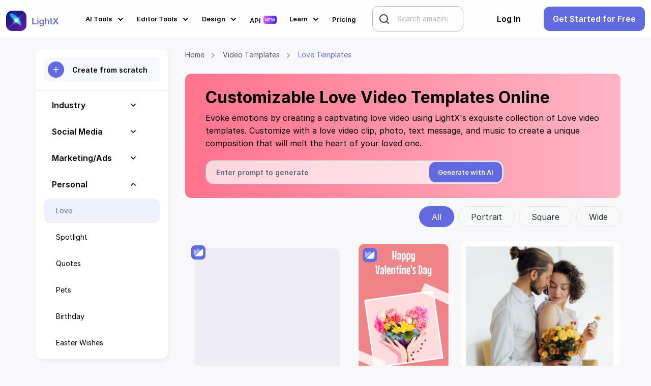

--- FILE ---
content_type: text/html
request_url: https://www.lightxeditor.com/video-templates/valentine-video-templates/
body_size: 24779
content:
<!DOCTYPE html><html lang="en" data-critters-container=""><head><meta name="generator" content="Scully 0.0.0">
  <meta charset="utf-8">
  <title>Free Love Video Templates Online | LightX</title>
  <link rel="dns-prefetch" href="https://static.lightxeditor.com">
  <link rel="dns-prefetch" href="https://d2v5dzhdg4zhx3.cloudfront.net">
  <link rel="preconnect" href="https://static.lightxeditor.com" crossorigin="">
  <link rel="preconnect" href="https://d2v5dzhdg4zhx3.cloudfront.net" crossorigin="">
  <link rel="preload" href="https://static.lightxeditor.com/assets/font/Inter/static/Inter-Regular.woff2" as="font" type="font/woff2" crossorigin="">

<link rel="preload" href="https://static.lightxeditor.com/assets/font/Inter/static/Inter-SemiBold.woff2" as="font" type="font/woff2" crossorigin="">
  <base href="/">
  <meta name="viewport" content="width=device-width, initial-scale=1">
  <meta name="description" content="Explore LightX love video templates &amp; create videos that touch the heart &amp; soul.Bring eternal love to the screen by crafting love video clip in seconds for free">
  <link rel="icon" type="image/x-icon" href="favicon.ico">
  <!-- <link href='https://fonts.googleapis.com/css?family=Open Sans' rel='stylesheet'> -->
  <meta property="og:locale" content="en_US">
  <meta property="og:type" content="website">
  <meta property="og:site_name" content="LightX">

  <!-- <script async src="https://pagead2.googlesyndication.com/pagead/js/adsbygoogle.js?client=ca-pub-4500187821001787"
     crossorigin="anonymous"></script> -->
  <!-- Global site tag (gtag.js) - Google Analytics -->
  <!-- Prod Measurement_ID : G-KB3YZL6220 -->
  <!-- <script async src="https://www.googletagmanager.com/gtag/js?id=G-KB3YZL6220"></script> -->
  <!-- Google Tag Manager -->
  <!-- <script>(function (w, d, s, l, i) {
      w[l] = w[l] || []; w[l].push({
        'gtm.start':
          new Date().getTime(), event: 'gtm.js'
      }); var f = d.getElementsByTagName(s)[0],
        j = d.createElement(s), dl = l != 'dataLayer' ? '&l=' + l : ''; j.async = true; j.src =
          'https://www.googletagmanager.com/gtm.js?id=' + i + dl; f.parentNode.insertBefore(j, f);
    })(window, document, 'script', 'dataLayer', 'GTM-PQNDPDQ');
  </script> -->
  <!-- End Google Tag Manager -->
  <!-- <script>
    window.dataLayer = window.dataLayer || [];
    function gtag() { dataLayer.push(arguments); }
    gtag('js', new Date());
    /** Disable automatic page view hit to fix duplicate page view count  **/
    //gtag('config', 'G-KB3YZL6220', {send_page_view: false});
    gtag('config', 'AW-10951264200');
  </script> -->
  <!-- Global site tag - Google Analytics -->


  <link rel="manifest" href="manifest.webmanifest">
  <!-- <script src="https://static.lightxeditor.com/assets/js/megamenu.js?v=1" defer></script> -->
  <!-- <script async src="https://securepubads.g.doubleclick.net/tag/js/gpt.js" crossorigin="anonymous"></script> -->
 <style>@charset "UTF-8";:root{--bs-blue:#626ADF;--bs-indigo:#564ab1;--bs-purple:#6f42c1;--bs-pink:#e83e8c;--bs-red:#f46a6a;--bs-orange:#f1734f;--bs-yellow:#f1b44c;--bs-green:#34c38f;--bs-teal:#050505;--bs-cyan:#50a5f1;--bs-black:#000;--bs-white:#fff;--bs-gray:#6c757d;--bs-gray-dark:#343a40;--bs-gray-100:#f8f9fa;--bs-gray-200:#e9ecef;--bs-gray-300:#dee2e6;--bs-gray-400:#ced4da;--bs-gray-500:#adb5bd;--bs-gray-600:#6c757d;--bs-gray-700:#495057;--bs-gray-800:#343a40;--bs-gray-900:#272B34;--bs-primary:#626ADF;--bs-secondary:#6c757d;--bs-success:#34c38f;--bs-info:#50a5f1;--bs-warning:#f1b44c;--bs-danger:#f46a6a;--bs-light:#f8f9fa;--bs-dark:#272B34;--bs-primary-rgb:98, 106, 223;--bs-secondary-rgb:108, 117, 125;--bs-success-rgb:52, 195, 143;--bs-info-rgb:80, 165, 241;--bs-warning-rgb:241, 180, 76;--bs-danger-rgb:244, 106, 106;--bs-light-rgb:248, 249, 250;--bs-dark-rgb:39, 43, 52;--bs-primary-text-emphasis:#272a59;--bs-secondary-text-emphasis:#2b2f32;--bs-success-text-emphasis:#154e39;--bs-info-text-emphasis:#204260;--bs-warning-text-emphasis:#60481e;--bs-danger-text-emphasis:#622a2a;--bs-light-text-emphasis:#495057;--bs-dark-text-emphasis:#495057;--bs-primary-bg-subtle:#e0e1f9;--bs-secondary-bg-subtle:#e2e3e5;--bs-success-bg-subtle:#d6f3e9;--bs-info-bg-subtle:#dcedfc;--bs-warning-bg-subtle:#fcf0db;--bs-danger-bg-subtle:#fde1e1;--bs-light-bg-subtle:#fcfcfd;--bs-dark-bg-subtle:#ced4da;--bs-primary-border-subtle:#c0c3f2;--bs-secondary-border-subtle:#c4c8cb;--bs-success-border-subtle:#aee7d2;--bs-info-border-subtle:#b9dbf9;--bs-warning-border-subtle:#f9e1b7;--bs-danger-border-subtle:#fbc3c3;--bs-light-border-subtle:#e9ecef;--bs-dark-border-subtle:#adb5bd;--bs-white-rgb:255, 255, 255;--bs-black-rgb:0, 0, 0;--bs-font-sans-serif:system-ui, -apple-system, "Segoe UI", Roboto, "Helvetica Neue", "Noto Sans", "Liberation Sans", Arial, sans-serif, "Apple Color Emoji", "Segoe UI Emoji", "Segoe UI Symbol", "Noto Color Emoji";--bs-font-monospace:SFMono-Regular, Menlo, Monaco, Consolas, "Liberation Mono", "Courier New", monospace;--bs-gradient:linear-gradient(180deg, rgba(255, 255, 255, .15), rgba(255, 255, 255, 0));--bs-body-font-family:var(--bs-font-sans-serif);--bs-body-font-size:.8125rem;--bs-body-font-weight:400;--bs-body-line-height:1.5;--bs-body-color:#272B34;--bs-body-color-rgb:39, 43, 52;--bs-body-bg:#fff;--bs-body-bg-rgb:255, 255, 255;--bs-emphasis-color:#000;--bs-emphasis-color-rgb:0, 0, 0;--bs-secondary-color:rgba(39, 43, 52, .75);--bs-secondary-color-rgb:39, 43, 52;--bs-secondary-bg:#e9ecef;--bs-secondary-bg-rgb:233, 236, 239;--bs-tertiary-color:rgba(39, 43, 52, .5);--bs-tertiary-color-rgb:39, 43, 52;--bs-tertiary-bg:#f8f9fa;--bs-tertiary-bg-rgb:248, 249, 250;--bs-heading-color:inherit;--bs-link-color:#626ADF;--bs-link-color-rgb:98, 106, 223;--bs-link-decoration:none;--bs-link-hover-color:#2934cb;--bs-link-hover-color-rgb:41, 52, 203;--bs-link-hover-decoration:none;--bs-code-color:#e83e8c;--bs-highlight-color:#272B34;--bs-highlight-bg:#fcf0db;--bs-border-width:1px;--bs-border-style:solid;--bs-border-color:#dee2e6;--bs-border-color-translucent:rgba(0, 0, 0, .175);--bs-border-radius:.375rem;--bs-border-radius-sm:.25rem;--bs-border-radius-lg:.5rem;--bs-border-radius-xl:1rem;--bs-border-radius-xxl:2rem;--bs-border-radius-2xl:var(--bs-border-radius-xxl);--bs-border-radius-pill:50rem;--bs-box-shadow:0 .5rem 1rem rgba(0, 0, 0, .15);--bs-box-shadow-sm:0 .125rem .25rem rgba(0, 0, 0, .075);--bs-box-shadow-lg:0 1rem 3rem rgba(0, 0, 0, .175);--bs-box-shadow-inset:inset 0 1px 2px rgba(0, 0, 0, .075);--bs-focus-ring-width:.25rem;--bs-focus-ring-opacity:.25;--bs-focus-ring-color:rgba(98, 106, 223, .25);--bs-form-valid-color:#34c38f;--bs-form-valid-border-color:#34c38f;--bs-form-invalid-color:#f46a6a;--bs-form-invalid-border-color:#f46a6a}*,*:before,*:after{box-sizing:border-box}@media (prefers-reduced-motion: no-preference){:root{scroll-behavior:smooth}}body{margin:0;font-family:var(--bs-body-font-family);font-size:var(--bs-body-font-size);font-weight:var(--bs-body-font-weight);line-height:var(--bs-body-line-height);color:var(--bs-body-color);text-align:var(--bs-body-text-align);background-color:var(--bs-body-bg);-webkit-text-size-adjust:100%;-webkit-tap-highlight-color:rgba(0,0,0,0)}svg{vertical-align:middle}:root{--bs-breakpoint-xs:0;--bs-breakpoint-sm:576px;--bs-breakpoint-md:768px;--bs-breakpoint-lg:992px;--bs-breakpoint-xl:1200px;--bs-breakpoint-xxl:1600px;--bs-breakpoint-xxxl:1920px}:root{--bs-carousel-indicator-active-bg:#fff;--bs-carousel-caption-color:#fff;--bs-carousel-control-icon-filter: }.d-none{display:none!important}.position-fixed{position:fixed!important}@font-face{font-family:Inter;src:url(https://static.lightxeditor.com/assets/font/Inter/static/Inter-Regular.woff2) format("truetype");font-display:swap;ascent-override:90%;descent-override:22%;line-gap-override:0%}body{font-family:Inter;min-height:100vh}html{position:relative;min-height:100%}html{scroll-behavior:auto!important}body{background-color:#f8f8fb;-webkit-font-smoothing:antialiased;-moz-osx-font-smoothing:grayscale}@media (max-width: 990px){*{-webkit-user-select:auto;-o-user-select:none;user-select:none}}.navigation-overlay{opacity:0;left:0;width:100%;height:100%;bottom:0;z-index:-1!important}.transition-all{transition-property:all;transition-timing-function:cubic-bezier(.4,0,.2,1);transition-duration:.15s}.duration-500{transition-duration:.3s}.ease-in-out{transition-timing-function:cubic-bezier(.4,0,.2,1)}body{--sales-height:0px}</style><link rel="preload" href="https://static.lightxeditor.com/web/styles.c70664965f8ce127.css" as="style">
<link rel="stylesheet" href="https://static.lightxeditor.com/web/styles.c70664965f8ce127.css"><style>[_nghost-ng-c666003304]   .ngx-spinner[_ngcontent-ng-c666003304]{transition:.35s linear all;display:block;position:absolute;top:5px;left:0}[_nghost-ng-c666003304]   .ngx-spinner[_ngcontent-ng-c666003304]   .ngx-spinner-icon[_ngcontent-ng-c666003304]{width:14px;height:14px;border:solid 2px transparent;border-top-color:inherit;border-left-color:inherit;border-radius:50%;animation:_ngcontent-ng-c666003304_loading-bar-spinner .4s linear infinite}[_nghost-ng-c666003304]   .ngx-bar[_ngcontent-ng-c666003304]{transition:width .35s;position:fixed;top:0;left:0;width:100%;height:2px;border-bottom-right-radius:1px;border-top-right-radius:1px;z-index:9999}[dir=rtl]   [_nghost-ng-c666003304]   .ngx-bar[_ngcontent-ng-c666003304]{right:0;left:unset}[fixed=true][_nghost-ng-c666003304]{z-index:10002}[fixed=true][_nghost-ng-c666003304]   .ngx-bar[_ngcontent-ng-c666003304]{position:fixed}[fixed=true][_nghost-ng-c666003304]   .ngx-spinner[_ngcontent-ng-c666003304]{position:fixed;top:10px;left:10px}[dir=rtl]   [fixed=true][_nghost-ng-c666003304]   .ngx-spinner[_ngcontent-ng-c666003304]{right:10px;left:unset}@keyframes _ngcontent-ng-c666003304_loading-bar-spinner{0%{transform:rotate(0)}to{transform:rotate(360deg)}}</style><link rel="stylesheet" href="https://static.lightxeditor.com/web/deferred.css?v=3"><script type="text/javascript" src="https://static.lightxeditor.com/web/editor-scripts.js?v=3"></script><link rel="canonical" href="https://www.lightxeditor.com/video-templates/valentine-video-templates/"><style>.profile-credit-col{border-radius:8px}.profile-credit-col:hover{background:rgba(98,106,223,.1);color:#626adf}.profile-credit-col:hover a{color:#626adf}.credit-btn-outer{height:33px;padding:4px 4px 4px 8px;border-radius:12px;background:linear-gradient(90deg,rgba(252,92,255,.1) 0%,rgba(37,32,246,.1) 100%)}.credit-btn-outer span{font-size:13px;color:#4a4f5e;line-height:15.6px}.credit-btn-outer button:before{border-radius:8px!important}.profile-credit{position:absolute;right:4px;top:7.7px}.btn-h25{height:25px;padding:4px 8px;font-size:12px}.border-btn-gradiant{background:linear-gradient(90deg,rgba(252,92,255,.05) 0%,rgba(37,32,246,.05) 100%)!important}.border-btn-gradiant:hover{background:linear-gradient(90deg,rgba(252,92,255,.1) 0%,rgba(37,32,246,.1) 100%)!important}.no-hover:hover{background:transparent!important}.mega-drop-ai .w-100:nth-child(2) li:last-child{font-family:Inter bold;text-decoration:underline}.right-p-block{display:flex!important}.align-items-center.justify-content-between.w-100.d-flex.justify-content-start{justify-content:start!important}.innerSmallMenu{background:#fff;border-radius:16px;padding:16px;margin-top:8px}.top-72{top:72px!important}.top-60{top:60px!important}.strip-pad .top-discount-strip{padding-left:12px!important}.hide-blog li:nth-child(2){display:none!important}.navbar-header .justify-content-between.justify-content-start{justify-content:start!important}.d-flex-for-mobile{display:flex}@media (max-width: 767px){.d-flex-for-mobile{display:inherit!important}}
</style><style>@media screen and (max-width: 767px){.top-discount-strip{background-position:right top!important}}
</style><style>.dropdown-logo[_ngcontent-ng-c2764669228]{float:left}.dropdown-menu[_ngcontent-ng-c2764669228]{border-radius:16px;padding:15px 0!important;width:240px;border:0;box-shadow:1px 1px 8px #c4c4c4}.dropdown-logo-content[_ngcontent-ng-c2764669228]   a[_ngcontent-ng-c2764669228]{float:none;color:#000;padding:12px 16px;text-decoration:none;display:block;text-align:left;color:#959aa7}.dropdown-text[_ngcontent-ng-c2764669228]{margin-left:30px}.logo-arrow-down[_ngcontent-ng-c2764669228], .logo-arrow-up[_ngcontent-ng-c2764669228]{float:right;margin-top:30px}.logo-sm[_ngcontent-ng-c2764669228]   img[_ngcontent-ng-c2764669228], .logo-lg[_ngcontent-ng-c2764669228]   img[_ngcontent-ng-c2764669228]{height:40px}.nav-small-device[_ngcontent-ng-c2764669228]   ul[_ngcontent-ng-c2764669228]{list-style:none;padding:0;margin:0}.show[_ngcontent-ng-c2764669228]   .nav-small-device[_ngcontent-ng-c2764669228]{right:0}.nav-small-device[_ngcontent-ng-c2764669228]   ul[_ngcontent-ng-c2764669228]   li[_ngcontent-ng-c2764669228]{border-left:solid 4px #FFFFFF}.nav-small-device[_ngcontent-ng-c2764669228]   ul[_ngcontent-ng-c2764669228]   li[_ngcontent-ng-c2764669228]:hover{border-left:solid 4px #495ce7}.nav-small-device[_ngcontent-ng-c2764669228]   a[_ngcontent-ng-c2764669228]{font-size:1rem;font-family:Inter;color:#000;padding:.8rem 1.5rem;cursor:pointer;display:block;text-decoration:none}.nav-small-device[_ngcontent-ng-c2764669228]   a[_ngcontent-ng-c2764669228]:hover{color:#495ce7;background:transparent linear-gradient(90deg,#f5f6ff 0%,#FFFFFF 100%) 0% 0% no-repeat}</style><style>.credit-btn-outer[_ngcontent-ng-c3985635391]{height:33px;padding:4px 4px 4px 8px;border-radius:12px;background:linear-gradient(90deg,rgba(252,92,255,.1) 0%,rgba(37,32,246,.1) 100%)}.credit-btn-outer[_ngcontent-ng-c3985635391]   span[_ngcontent-ng-c3985635391]{font-size:13px;color:#4a4f5e;line-height:15.6px}.credit-btn-outer[_ngcontent-ng-c3985635391]   button[_ngcontent-ng-c3985635391]:before{border-radius:8px!important}.profile-credit[_ngcontent-ng-c3985635391]{position:absolute;right:4px;top:7.7px}.btn-h25[_ngcontent-ng-c3985635391]{height:25px;padding:4px 8px;font-size:12px;line-height:normal}.border-btn-gradiant[_ngcontent-ng-c3985635391]{background:linear-gradient(90deg,rgba(252,92,255,.05) 0%,rgba(37,32,246,.05) 100%)!important}.border-btn-gradiant[_ngcontent-ng-c3985635391]:hover, .border-btn-gradiant[_ngcontent-ng-c3985635391]:focus, .border-btn-gradiant[_ngcontent-ng-c3985635391]:active{background:linear-gradient(90deg,rgba(252,92,255,.1) 0%,rgba(37,32,246,.1) 100%)!important;border:0px!important}.no-credit-item[_ngcontent-ng-c3985635391]   .border-btn-gradiant[_ngcontent-ng-c3985635391]{background:linear-gradient(90deg,rgba(252,92,255,.05) 0%,rgba(37,32,246,.05) 100%)!important;border:1px solid #F25555!important}.no-credit-item[_ngcontent-ng-c3985635391]   .border-btn-gradiant[_ngcontent-ng-c3985635391]:hover, .no-credit-item[_ngcontent-ng-c3985635391]   .border-btn-gradiant[_ngcontent-ng-c3985635391]:focus, .no-credit-item[_ngcontent-ng-c3985635391]   .border-btn-gradiant[_ngcontent-ng-c3985635391]:active{border:1px solid #F25555!important;color:#f25555!important;background:linear-gradient(90deg,rgba(252,92,255,.1) 0%,rgba(37,32,246,.1) 100%)!important}</style><style>.home-top-banner[_ngcontent-ng-c3238651110]{background-size:cover;border-radius:12px;min-height:200px}.c-img[_ngcontent-ng-c3238651110]{position:relative;width:100%;will-change:transform}@media (min-width: 600px) and (max-width: 990px){.select-product-menu[_ngcontent-ng-c3238651110]   .dropdown[_ngcontent-ng-c3238651110]{max-width:100%!important}}</style><script type="application/ld+json">{"@context":"https://schema.org","@type":"BreadcrumbList","itemListElement":[{"@type":"ListItem","position":1,"name":"Home","item":"https://www.lightxeditor.com/"},{"@type":"ListItem","position":2,"name":"Video Templates","item":"https://www.lightxeditor.com/video-templates/"},{"@type":"ListItem","position":3,"name":"Valentine Video Templates","item":"https://www.lightxeditor.com/video-templates/valentine-video-templates/"}]}</script><style>perfect-scrollbar{position:relative;display:block;overflow:hidden;width:100%;height:100%;max-width:100%;max-height:100%}perfect-scrollbar[hidden]{display:none}perfect-scrollbar[fxflex]{display:flex;flex-direction:column;height:auto;min-width:0;min-height:0}perfect-scrollbar[fxflex]>.ps{flex:1 1 auto;width:auto;height:auto;min-width:0;min-height:0;-webkit-box-flex:1}perfect-scrollbar[fxlayout]>.ps,perfect-scrollbar[fxlayout]>.ps>.ps-content{display:flex;flex:1 1 auto;flex-direction:inherit;align-items:inherit;align-content:inherit;justify-content:inherit;width:100%;height:100%;-webkit-box-align:inherit;-webkit-box-flex:1;-webkit-box-pack:inherit}perfect-scrollbar[fxlayout=row]>.ps,perfect-scrollbar[fxlayout=row]>.ps>.ps-content{flex-direction:row!important}perfect-scrollbar[fxlayout=column]>.ps,perfect-scrollbar[fxlayout=column]>.ps>.ps-content{flex-direction:column!important}perfect-scrollbar>.ps{position:static;display:block;width:100%;height:100%;max-width:100%;max-height:100%}perfect-scrollbar>.ps textarea{-ms-overflow-style:scrollbar}perfect-scrollbar>.ps>.ps-overlay{position:absolute;top:0;right:0;bottom:0;left:0;display:block;overflow:hidden;pointer-events:none}perfect-scrollbar>.ps>.ps-overlay .ps-indicator-top,perfect-scrollbar>.ps>.ps-overlay .ps-indicator-left,perfect-scrollbar>.ps>.ps-overlay .ps-indicator-right,perfect-scrollbar>.ps>.ps-overlay .ps-indicator-bottom{position:absolute;opacity:0;transition:opacity .3s ease-in-out}perfect-scrollbar>.ps>.ps-overlay .ps-indicator-top,perfect-scrollbar>.ps>.ps-overlay .ps-indicator-bottom{left:0;min-width:100%;min-height:24px}perfect-scrollbar>.ps>.ps-overlay .ps-indicator-left,perfect-scrollbar>.ps>.ps-overlay .ps-indicator-right{top:0;min-width:24px;min-height:100%}perfect-scrollbar>.ps>.ps-overlay .ps-indicator-top{top:0}perfect-scrollbar>.ps>.ps-overlay .ps-indicator-left{left:0}perfect-scrollbar>.ps>.ps-overlay .ps-indicator-right{right:0}perfect-scrollbar>.ps>.ps-overlay .ps-indicator-bottom{bottom:0}perfect-scrollbar>.ps.ps--active-y>.ps__rail-y{top:0!important;right:0!important;left:auto!important;width:10px;cursor:default;transition:width .2s linear,opacity .2s linear,background-color .2s linear}perfect-scrollbar>.ps.ps--active-y>.ps__rail-y:hover,perfect-scrollbar>.ps.ps--active-y>.ps__rail-y.ps--clicking{width:15px}perfect-scrollbar>.ps.ps--active-x>.ps__rail-x{top:auto!important;bottom:0!important;left:0!important;height:10px;cursor:default;transition:height .2s linear,opacity .2s linear,background-color .2s linear}perfect-scrollbar>.ps.ps--active-x>.ps__rail-x:hover,perfect-scrollbar>.ps.ps--active-x>.ps__rail-x.ps--clicking{height:15px}perfect-scrollbar>.ps.ps--active-x.ps--active-y>.ps__rail-y{margin:0 0 10px}perfect-scrollbar>.ps.ps--active-x.ps--active-y>.ps__rail-x{margin:0 10px 0 0}perfect-scrollbar>.ps.ps--scrolling-y>.ps__rail-y,perfect-scrollbar>.ps.ps--scrolling-x>.ps__rail-x{opacity:.9;background-color:#eee}perfect-scrollbar.ps-show-always>.ps.ps--active-y>.ps__rail-y,perfect-scrollbar.ps-show-always>.ps.ps--active-x>.ps__rail-x{opacity:.6}perfect-scrollbar.ps-show-active>.ps.ps--active-y>.ps-overlay:not(.ps-at-top) .ps-indicator-top{opacity:1;background:linear-gradient(to bottom,rgba(255,255,255,.5) 0%,rgba(255,255,255,0) 100%)}perfect-scrollbar.ps-show-active>.ps.ps--active-y>.ps-overlay:not(.ps-at-bottom) .ps-indicator-bottom{opacity:1;background:linear-gradient(to top,rgba(255,255,255,.5) 0%,rgba(255,255,255,0) 100%)}perfect-scrollbar.ps-show-active>.ps.ps--active-x>.ps-overlay:not(.ps-at-left) .ps-indicator-left{opacity:1;background:linear-gradient(to right,rgba(255,255,255,.5) 0%,rgba(255,255,255,0) 100%)}perfect-scrollbar.ps-show-active>.ps.ps--active-x>.ps-overlay:not(.ps-at-right) .ps-indicator-right{opacity:1;background:linear-gradient(to left,rgba(255,255,255,.5) 0%,rgba(255,255,255,0) 100%)}perfect-scrollbar.ps-show-active.ps-show-limits>.ps.ps--active-y>.ps-overlay.ps-at-top .ps-indicator-top{background:linear-gradient(to bottom,rgba(170,170,170,.5) 0%,rgba(170,170,170,0) 100%)}perfect-scrollbar.ps-show-active.ps-show-limits>.ps.ps--active-y>.ps-overlay.ps-at-bottom .ps-indicator-bottom{background:linear-gradient(to top,rgba(170,170,170,.5) 0%,rgba(170,170,170,0) 100%)}perfect-scrollbar.ps-show-active.ps-show-limits>.ps.ps--active-x>.ps-overlay.ps-at-left .ps-indicator-left{background:linear-gradient(to right,rgba(170,170,170,.5) 0%,rgba(170,170,170,0) 100%)}perfect-scrollbar.ps-show-active.ps-show-limits>.ps.ps--active-x>.ps-overlay.ps-at-right .ps-indicator-right{background:linear-gradient(to left,rgba(170,170,170,.5) 0%,rgba(170,170,170,0) 100%)}perfect-scrollbar.ps-show-active.ps-show-limits>.ps.ps--active-y>.ps-overlay.ps-at-top .ps-indicator-top.ps-indicator-show,perfect-scrollbar.ps-show-active.ps-show-limits>.ps.ps--active-y>.ps-overlay.ps-at-bottom .ps-indicator-bottom.ps-indicator-show,perfect-scrollbar.ps-show-active.ps-show-limits>.ps.ps--active-x>.ps-overlay.ps-at-left .ps-indicator-left.ps-indicator-show,perfect-scrollbar.ps-show-active.ps-show-limits>.ps.ps--active-x>.ps-overlay.ps-at-right .ps-indicator-right.ps-indicator-show{opacity:1}.ps{overflow:hidden!important;overflow-anchor:none;-ms-overflow-style:none;touch-action:auto;-ms-touch-action:auto}.ps__rail-x{display:none;opacity:0;transition:background-color .2s linear,opacity .2s linear;-webkit-transition:background-color .2s linear,opacity .2s linear;height:15px;bottom:0;position:absolute}.ps__rail-y{display:none;opacity:0;transition:background-color .2s linear,opacity .2s linear;-webkit-transition:background-color .2s linear,opacity .2s linear;width:15px;right:0;position:absolute}.ps--active-x>.ps__rail-x,.ps--active-y>.ps__rail-y{display:block;background-color:transparent}.ps:hover>.ps__rail-x,.ps:hover>.ps__rail-y,.ps--focus>.ps__rail-x,.ps--focus>.ps__rail-y,.ps--scrolling-x>.ps__rail-x,.ps--scrolling-y>.ps__rail-y{opacity:.6}.ps .ps__rail-x:hover,.ps .ps__rail-y:hover,.ps .ps__rail-x:focus,.ps .ps__rail-y:focus,.ps .ps__rail-x.ps--clicking,.ps .ps__rail-y.ps--clicking{background-color:#eee;opacity:.9}.ps__thumb-x{background-color:#aaa;border-radius:6px;transition:background-color .2s linear,height .2s ease-in-out;-webkit-transition:background-color .2s linear,height .2s ease-in-out;height:6px;bottom:2px;position:absolute}.ps__thumb-y{background-color:#aaa;border-radius:6px;transition:background-color .2s linear,width .2s ease-in-out;-webkit-transition:background-color .2s linear,width .2s ease-in-out;width:6px;right:2px;position:absolute}.ps__rail-x:hover>.ps__thumb-x,.ps__rail-x:focus>.ps__thumb-x,.ps__rail-x.ps--clicking .ps__thumb-x{background-color:#999;height:11px}.ps__rail-y:hover>.ps__thumb-y,.ps__rail-y:focus>.ps__thumb-y,.ps__rail-y.ps--clicking .ps__thumb-y{background-color:#999;width:11px}@supports (-ms-overflow-style: none){.ps{overflow:auto!important}}@media screen and (-ms-high-contrast: active),(-ms-high-contrast: none){.ps{overflow:auto!important}}
</style><style>.btn-dropdown[_ngcontent-ng-c1606610005]{background:none}.btn-dropdown[_ngcontent-ng-c1606610005]:hover{background:rgba(98,106,223,.05);color:#000}.btn-h48[_ngcontent-ng-c1606610005]{white-space:nowrap;padding:0!important;height:48px!important}.menuItemSelected[_ngcontent-ng-c1606610005]{background-color:#626adf1a!important;color:#626adf!important}</style><style>.input-group-text[_ngcontent-ng-c1707923636]{background:#e9e9eb!important;position:absolute;z-index:1001;padding:.45rem .75rem;height:48px;border-radius:12px 0 0 12px;border:1px solid #e9e9eb}.ng-select[_ngcontent-ng-c1707923636]   .ng-select-container[_ngcontent-ng-c1707923636]   .ng-value-container[_ngcontent-ng-c1707923636]   .ng-input[_ngcontent-ng-c1707923636] > input[_ngcontent-ng-c1707923636]{background:#fff!important}.template-menu[_ngcontent-ng-c1707923636]   .ng-select-container[_ngcontent-ng-c1707923636]   .ng-input[_ngcontent-ng-c1707923636] > input[_ngcontent-ng-c1707923636], .template-menu[_ngcontent-ng-c1707923636]   .ng-select[_ngcontent-ng-c1707923636]   .ng-select-container[_ngcontent-ng-c1707923636]   input[_ngcontent-ng-c1707923636]{margin-left:38px;line-height:30px}.template-menu[_ngcontent-ng-c1707923636]   .ng-select-container[_ngcontent-ng-c1707923636]   .ng-input[_ngcontent-ng-c1707923636] > input[_ngcontent-ng-c1707923636], .template-menu[_ngcontent-ng-c1707923636]   .ng-select[_ngcontent-ng-c1707923636]   .ng-select-container[_ngcontent-ng-c1707923636]   input[_ngcontent-ng-c1707923636]{background:#fff!important;margin-left:38px!important;line-height:30px!important}.template-menu[_ngcontent-ng-c1707923636]   .ng-select-container[_ngcontent-ng-c1707923636]{height:46px!important;padding-left:8px;border-radius:12px!important}.template-menu[_ngcontent-ng-c1707923636]   .ng-select[_ngcontent-ng-c1707923636]   .ng-select-container[_ngcontent-ng-c1707923636], .template-menu[_ngcontent-ng-c1707923636]   .ng-select-container[_ngcontent-ng-c1707923636]{height:46px!important;padding-left:8px;margin-bottom:5px!important;border-radius:12px!important}.template-menu[_ngcontent-ng-c1707923636]   .ng-dropdown-panel.ng-select-bottom[_ngcontent-ng-c1707923636]{margin-top:10px!important;border-top-right-radius:4px!important;border-top-left-radius:4px!important}.template-menu[_ngcontent-ng-c1707923636]   .ng-dropdown-panel[_ngcontent-ng-c1707923636]   .ng-dropdown-header[_ngcontent-ng-c1707923636]{border-bottom:none!important}.recentSearch[_ngcontent-ng-c1707923636]{overflow:hidden;overflow-y:auto}.recentSearch[_ngcontent-ng-c1707923636]   .optionsList[_ngcontent-ng-c1707923636]{display:block}.recentSearch[_ngcontent-ng-c1707923636]   ul[_ngcontent-ng-c1707923636]{margin:0;padding:0}.recentSearch[_ngcontent-ng-c1707923636]   ul[_ngcontent-ng-c1707923636]   li[_ngcontent-ng-c1707923636]{list-style:none;list-style:22px;padding:0;border-radius:12px}.recentSearch[_ngcontent-ng-c1707923636]   ul[_ngcontent-ng-c1707923636]   li[_ngcontent-ng-c1707923636]:hover{background:rgba(98,106,223,.05);color:#626adf}@media (max-width: 576px){.recentSearch[_ngcontent-ng-c1707923636]   li[_ngcontent-ng-c1707923636]:hover{background:transparent!important;color:unset!important}}.ng-select.ng-select-single[_ngcontent-ng-c1707923636]   .ng-select-container[_ngcontent-ng-c1707923636]   .ng-value-container[_ngcontent-ng-c1707923636], .ng-select.ng-select-single[_ngcontent-ng-c1707923636]   .ng-select-container[_ngcontent-ng-c1707923636]   .ng-value-container[_ngcontent-ng-c1707923636]   .ng-value[_ngcontent-ng-c1707923636]{margin-left:40px!important}.ng-arrow-wrapper[_ngcontent-ng-c1707923636]{display:none!important}.search-heading[_ngcontent-ng-c1707923636]{height:40px;border-radius:12px;padding:0 6px 0 12px;margin:0 auto;font-size:14px;font-family:Inter semibold;color:#272b34;display:flex;align-items:center}.template-section[_ngcontent-ng-c1707923636]   .ng-dropdown-panel.ng-select-bottom[_ngcontent-ng-c1707923636]{border-radius:12px;margin-top:4px;min-height:400px;max-height:400px;overflow:hidden;overflow-y:auto}.search-icon-bg[_ngcontent-ng-c1707923636]{background:#fff!important;border:1px solid #fff!important}.search-input[_ngcontent-ng-c1707923636]{z-index:1002;width:calc(100% - 30px);padding:0 0 0 48px;user-select:auto!important;-webkit-user-select:auto!important}.search-input[_ngcontent-ng-c1707923636]::placeholder{color:#b0b3bf;font-size:14px;font-weight:400;opacity:1}.template-section[_ngcontent-ng-c1707923636]{width:100%;border-radius:12px!important;z-index:1000}.search-input[_ngcontent-ng-c1707923636], .template-section[_ngcontent-ng-c1707923636]{position:absolute;height:48px!important;border:none;background:#e9e9eb;border-radius:12px 0 0 12px}.search-input[_ngcontent-ng-c1707923636]:focus{outline:none;background:#fff}.search-bar[_ngcontent-ng-c1707923636]{height:48px}.app-search-top[_ngcontent-ng-c1707923636]   .input-group-text[_ngcontent-ng-c1707923636]{background:rgba(255,255,255,0)!important;border:unset!important;border-radius:12px}.app-search-top[_ngcontent-ng-c1707923636]   .search-bar[_ngcontent-ng-c1707923636]:hover   .input-group-text[_ngcontent-ng-c1707923636]{background:rgb(255,255,255)!important;border:unset!important}.search-input[_ngcontent-ng-c1707923636], .template-listing[_ngcontent-ng-c1707923636]{background:transparent!important}.select-single[_ngcontent-ng-c1707923636]   .ng-select-container[_ngcontent-ng-c1707923636]   .ng-value-container[_ngcontent-ng-c1707923636]   .ng-value[_ngcontent-ng-c1707923636]   .ng-value-label[_ngcontent-ng-c1707923636]{visibility:hidden!important}.template-editor[_ngcontent-ng-c1707923636]   .input-group-text[_ngcontent-ng-c1707923636]{background:#e9e9eb!important;position:absolute;z-index:1001;padding:.45rem .75rem;height:40px;border-radius:12px 0 0 12px;border:1px solid #e9e9eb}.template-editor[_ngcontent-ng-c1707923636]   .search-input[_ngcontent-ng-c1707923636], .template-editor[_ngcontent-ng-c1707923636]   .template-section[_ngcontent-ng-c1707923636]{position:absolute;height:40px!important;border:none;background:#e9e9eb;border-radius:12px 0 0 12px}.template-editor[_ngcontent-ng-c1707923636]   .search-bar[_ngcontent-ng-c1707923636]{height:40px}.template-editor[_ngcontent-ng-c1707923636]   .search-bar[_ngcontent-ng-c1707923636]:hover   .ng-select-container[_ngcontent-ng-c1707923636], .template-editor[_ngcontent-ng-c1707923636]   .search-bar[_ngcontent-ng-c1707923636]:hover   .search-input[_ngcontent-ng-c1707923636]{background:rgb(255,255,255)!important}.template-editor[_ngcontent-ng-c1707923636]   .templatelisting-search[_ngcontent-ng-c1707923636]{border:1px solid #B0B3BF;border-radius:12px}.clear-btn[_ngcontent-ng-c1707923636]{position:absolute;right:0}.clear-btn[_ngcontent-ng-c1707923636]:hover{background:rgba(98,106,223,.05)}</style><style>@charset "UTF-8";.ng-select{position:relative;display:block;box-sizing:border-box}.ng-select div,.ng-select input,.ng-select span{box-sizing:border-box}.ng-select [hidden]{display:none}.ng-select.ng-select-searchable .ng-select-container .ng-value-container .ng-input{opacity:1}.ng-select.ng-select-opened .ng-select-container{z-index:1001}.ng-select.ng-select-disabled .ng-select-container .ng-value-container .ng-placeholder,.ng-select.ng-select-disabled .ng-select-container .ng-value-container .ng-value{-webkit-user-select:none;user-select:none;cursor:default}.ng-select.ng-select-disabled .ng-arrow-wrapper{cursor:default}.ng-select.ng-select-filtered .ng-placeholder{display:none}.ng-select .ng-select-container{cursor:default;display:flex;outline:none;overflow:hidden;position:relative;width:100%}.ng-select .ng-select-container .ng-value-container{display:flex;flex:1}.ng-select .ng-select-container .ng-value-container .ng-input{opacity:0}.ng-select .ng-select-container .ng-value-container .ng-input>input{box-sizing:content-box;background:none transparent;border:0 none;box-shadow:none;outline:none;padding:0;cursor:default;width:100%}.ng-select .ng-select-container .ng-value-container .ng-input>input::-ms-clear{display:none}.ng-select .ng-select-container .ng-value-container .ng-input>input[readonly]{-webkit-user-select:none;user-select:none;width:0;padding:0}.ng-select.ng-select-single.ng-select-filtered .ng-select-container .ng-value-container .ng-value{visibility:hidden}.ng-select.ng-select-single .ng-select-container .ng-value-container,.ng-select.ng-select-single .ng-select-container .ng-value-container .ng-value{white-space:nowrap;overflow:hidden;text-overflow:ellipsis}.ng-select.ng-select-single .ng-select-container .ng-value-container .ng-value .ng-value-icon{display:none}.ng-select.ng-select-single .ng-select-container .ng-value-container .ng-input{position:absolute;left:0;width:100%}.ng-select.ng-select-multiple.ng-select-disabled>.ng-select-container .ng-value-container .ng-value .ng-value-icon{display:none}.ng-select.ng-select-multiple .ng-select-container .ng-value-container{flex-wrap:wrap}.ng-select.ng-select-multiple .ng-select-container .ng-value-container .ng-placeholder{position:absolute}.ng-select.ng-select-multiple .ng-select-container .ng-value-container .ng-value{white-space:nowrap}.ng-select.ng-select-multiple .ng-select-container .ng-value-container .ng-value.ng-value-disabled .ng-value-icon{display:none}.ng-select.ng-select-multiple .ng-select-container .ng-value-container .ng-value .ng-value-icon{cursor:pointer}.ng-select.ng-select-multiple .ng-select-container .ng-value-container .ng-input{flex:1;z-index:2}.ng-select.ng-select-multiple .ng-select-container .ng-value-container .ng-placeholder{z-index:1}.ng-select .ng-clear-wrapper{cursor:pointer;position:relative;width:17px;-webkit-user-select:none;user-select:none}.ng-select .ng-clear-wrapper .ng-clear{display:inline-block;font-size:18px;line-height:1;pointer-events:none}.ng-select .ng-spinner-loader{border-radius:50%;width:17px;height:17px;margin-right:5px;font-size:10px;position:relative;text-indent:-9999em;border-top:2px solid rgba(66,66,66,.2);border-right:2px solid rgba(66,66,66,.2);border-bottom:2px solid rgba(66,66,66,.2);border-left:2px solid #424242;transform:translateZ(0);animation:load8 .8s infinite linear}.ng-select .ng-spinner-loader:after{border-radius:50%;width:17px;height:17px}@keyframes load8{0%{transform:rotate(0)}to{transform:rotate(360deg)}}.ng-select .ng-arrow-wrapper{cursor:pointer;position:relative;text-align:center;-webkit-user-select:none;user-select:none}.ng-select .ng-arrow-wrapper .ng-arrow{pointer-events:none;display:inline-block;height:0;width:0;position:relative}.ng-dropdown-panel{box-sizing:border-box;position:absolute;opacity:0;width:100%;z-index:1050;-webkit-overflow-scrolling:touch}.ng-dropdown-panel .ng-dropdown-panel-items{display:block;height:auto;box-sizing:border-box;max-height:240px;overflow-y:auto}.ng-dropdown-panel .ng-dropdown-panel-items .ng-optgroup{white-space:nowrap;overflow:hidden;text-overflow:ellipsis}.ng-dropdown-panel .ng-dropdown-panel-items .ng-option{box-sizing:border-box;cursor:pointer;display:block;white-space:nowrap;overflow:hidden;text-overflow:ellipsis}.ng-dropdown-panel .ng-dropdown-panel-items .ng-option .ng-option-label:empty:before{content:"\200b"}.ng-dropdown-panel .ng-dropdown-panel-items .ng-option .highlighted{font-weight:700;text-decoration:underline}.ng-dropdown-panel .ng-dropdown-panel-items .ng-option.disabled{cursor:default}.ng-dropdown-panel .scroll-host{overflow:hidden;overflow-y:auto;position:relative;display:block;-webkit-overflow-scrolling:touch}.ng-dropdown-panel .scrollable-content{top:0;left:0;width:100%;height:100%;position:absolute}.ng-dropdown-panel .total-padding{width:1px;opacity:0}
</style><meta property="og:title" content="Free Love Video Templates Online | LightX"><meta property="twitter:title" content="Free Love Video Templates Online | LightX"><meta name="og:description" content="Explore LightX love video templates &amp; create videos that touch the heart &amp; soul.Bring eternal love to the screen by crafting love video clip in seconds for free"><meta name="twitter:description" content="Explore LightX love video templates &amp; create videos that touch the heart &amp; soul.Bring eternal love to the screen by crafting love video clip in seconds for free"><script>window['ScullyIO']='generated';</script>
<script type="text/javascript" id="scully-plugin-discount-flash-prevention">
  function capt (ev) {
	  if (document.documentElement.scrollTop === 0) {
	  	document.documentElement.scrollTop = window['ScullyIO-scrollPosition'];
	  }
	  window['ScullyIO-scrollPosition'] = document.documentElement.scrollTop;
	  document.addEventListener("AngularReady", detach);
	};

  function detach() {
		window.removeEventListener('scroll', capt);
		document.removeEventListener("AngularReady", detach);
  };

	window.addEventListener('scroll', capt);

	window.addEventListener('AngularReady', scullyDiscountFlashPreventionContentScript);
	function scullyDiscountFlashPreventionContentScript(){
	  document.documentElement.scrollTop = window['ScullyIO-scrollPosition'];
	  window.removeEventListener('scroll', capt);
		document.body.classList.add('loaded');
		const tempAppRoot = document.querySelector('app-root-scully');
    tempAppRoot.parentNode.removeChild(tempAppRoot);
    window.removeEventListener('AngularReady', scullyDiscountFlashPreventionContentScript);
    window.dispatchEvent(new Event('FlashPreventionSwitchDone', {
      bubbles: true,
      cancelable: false
    }))
	}
</script>
<style type="text/css">
	body:not(.loaded) app-root { display:none; }
	body:not(.loaded) app-root-scully { display:inherit; }
	body.loaded app-root { display:inherit; }
  body.loaded app-root-scully { display:none; }
</style>
</head>

<body style="" scully-version="0.0.0">
  <!-- Google Tag Manager (noscript) -->
  <!--  -->
  <!-- End Google Tag Manager (noscript) -->
  <app-root></app-root><app-root-scully _nghost-ng-c666003304="" ng-version="16.2.12"><router-outlet _ngcontent-ng-c666003304=""></router-outlet><app-layout-2><div id="layout-wrapper" class="web-home"><app-top-bar><header><div class="d-xl-none"><input id="is_user_lgd_in" type="hidden" value="false"><!----></div><app-top-strip><!----></app-top-strip><div id="" class="navbar-header p-0 bottom-shadow web-page-topbar brek-p-768" style="transition: top .3s ease;"><div class="container-fluid"><div class="align-items-center justify-content-between w-100 d-flex-for-mobile"><div class="d-flex align-items-center justify-content-between h-48 mt-2"><div class="d-xl-none"><button type="button" aria-label="Open menu" class="btn text-blue btn-lg d-xl-none header-item p-0 float-end" style="height: 73px;"><pi name="bars" class="f-24"><svg width="1em" height="1em" viewBox="0 0 24 24" fill="none"><use xlink:href="assets/svg/lightx-icons-01.svg#01-bars"></use></svg> </pi></button></div><div style="min-width: 104px;"><app-logo _nghost-ng-c2764669228=""><div _ngcontent-ng-c2764669228="" class="navbar-brand-box text-start p-0 col-xs-12 col-lg-12" style="display: inline-flex;"><a _ngcontent-ng-c2764669228="" class="logo link" href="/"><span _ngcontent-ng-c2764669228=""><img _ngcontent-ng-c2764669228="" src="https://static.lightxeditor.com/assets/images/lightx-logo-lg-new.png?v=1" alt="LightX Editor" width="104px" height="40px"></span></a></div></app-logo></div><div class="position-absolute d-lg-none d-md-none" style="display: inline-block; width: 89px; z-index: 99; right: 12px;"><!----></div><div class="d-lg-none d-md-none" style="display: inline-block; width: 50px; height: 50px;"><!----></div></div><div class="topnav d-none d-xl-block christmas-addition" style="margin-left: 40px;"><div class="container-fluid p-0"><nav class="navbar navbar-light navbar-expand-lg topnav-menu d-flex mx-auto" style="flex-wrap: nowrap;"><div class="d-none d-xl-block mx-auto"><ul class="navbar-nav w-100"><!----><!----><!----><li onmouseenter="showMenuPanel(event)" onmouseleave="hideMenuPanel(event,'leave')" routerlinkactive="activenew" class="dropdown-toggle nav-item text-semi dropdown mg-nav-item" tabindex="5" id="menu-1"><a id="" role="button" class="nav-link arrow-none"><div class="d-flex align-items-center"><div><span class="me-1">AI Tools</span><pi name="dropdownArrowUp" class="f-24 v-middle arrowUp"><svg width="1em" height="1em" viewBox="0 0 24 24" fill="none"><use xlink:href="assets/svg/lightx-icons.svg#01-dropdownArrowUp"></use></svg> </pi></div></div></a><!----><!----><!----></li><li onmouseenter="showMenuPanel(event)" onmouseleave="hideMenuPanel(event,'leave')" routerlinkactive="activenew" class="dropdown-toggle nav-item text-semi dropdown mg-nav-item" tabindex="6" id="menu-2"><a id="" role="button" class="nav-link arrow-none"><div class="d-flex align-items-center"><div><span class="me-1">Editor Tools</span><pi name="dropdownArrowUp" class="f-24 v-middle arrowUp"><svg width="1em" height="1em" viewBox="0 0 24 24" fill="none"><use xlink:href="assets/svg/lightx-icons.svg#01-dropdownArrowUp"></use></svg> </pi></div></div></a><!----><!----><!----></li><li onmouseenter="showMenuPanel(event)" onmouseleave="hideMenuPanel(event,'leave')" routerlinkactive="activenew" class="dropdown-toggle nav-item text-semi dropdown mg-nav-item" tabindex="7" id="menu-3"><a id="" role="button" class="nav-link arrow-none"><div class="d-flex align-items-center"><div><span class="me-1">Design</span><pi name="dropdownArrowUp" class="f-24 v-middle arrowUp"><svg width="1em" height="1em" viewBox="0 0 24 24" fill="none"><use xlink:href="assets/svg/lightx-icons.svg#01-dropdownArrowUp"></use></svg> </pi></div></div></a><!----><!----><!----></li><li onmouseenter="showMenuPanel(event)" onmouseleave="hideMenuPanel(event,'leave')" routerlinkactive="activenew" class="dropdown-toggle nav-item text-semi dropdown mg-nav-item d-none" tabindex="8" id="menu-4"><a id="" role="button" class="nav-link arrow-none"><div class="d-flex align-items-center"><div><span class="me-1">Learn</span><pi name="dropdownArrowUp" class="f-24 v-middle arrowUp"><svg width="1em" height="1em" viewBox="0 0 24 24" fill="none"><use xlink:href="assets/svg/lightx-icons.svg#01-dropdownArrowUp"></use></svg> </pi></div></div></a><!----><!----><!----></li><li onmouseenter="showMenuPanel(event)" onmouseleave="hideMenuPanel(event,'leave')" routerlinkactive="activenew" class="dropdown-toggle nav-item text-semi dropdown mg-nav-item d-none" tabindex="9" id="menu-5"><!----></li><li onmouseenter="showMenuPanel(event)" onmouseleave="hideMenuPanel(event,'leave')" routerlinkactive="activenew" class="dropdown-toggle nav-item text-semi dropdown mg-nav-item d-none" tabindex="10" id="menu-6"><!----></li><li onmouseenter="showMenuPanel(event)" onmouseleave="hideMenuPanel(event,'leave')" routerlinkactive="activenew" class="dropdown-toggle nav-item text-semi dropdown mg-nav-item d-none" tabindex="11" id="menu-7"><!----></li><li onmouseenter="showMenuPanel(event)" onmouseleave="hideMenuPanel(event,'leave')" routerlinkactive="activenew" class="dropdown-toggle nav-item text-semi dropdown mg-nav-item d-none" tabindex="12" id="menu-8"><!----></li><li onmouseenter="showMenuPanel(event)" onmouseleave="hideMenuPanel(event,'leave')" routerlinkactive="activenew" class="dropdown-toggle nav-item text-semi dropdown mg-nav-item d-none" tabindex="13" id="menu-9"><!----></li><li onmouseenter="showMenuPanel(event)" onmouseleave="hideMenuPanel(event,'leave')" routerlinkactive="activenew" class="dropdown-toggle nav-item text-semi dropdown mg-nav-item d-none" tabindex="14" id="menu-10"><!----></li><li onmouseenter="showMenuPanel(event)" onmouseleave="hideMenuPanel(event,'leave')" routerlinkactive="activenew" class="dropdown-toggle nav-item text-semi dropdown mg-nav-item d-none" tabindex="15" id="menu-11"><!----></li><!----><!----><li routerlinkactive="active" class="nav-item text-semi"><a id="" role="button" class="nav-link arrow-none new_item" href="/api/"><span>API</span></a></li><!----><li onmouseenter="showMenuPanel(event)" onmouseleave="hideMenuPanel(event,'leave')" routerlinkactive="activenew" class="dropdown-toggle nav-item text-semi dropdown mg-nav-item d-none" id="menu-1"><a id="" role="button" class="nav-link arrow-none"><div class="d-flex align-items-center"><div><span class="me-1">AI Tools</span><pi name="dropdownArrowUp" class="f-24 v-middle arrowUp"><svg width="1em" height="1em" viewBox="0 0 24 24" fill="none"><use xlink:href="assets/svg/lightx-icons.svg#01-dropdownArrowUp"></use></svg> </pi></div></div></a><!----><!----><!----></li><li onmouseenter="showMenuPanel(event)" onmouseleave="hideMenuPanel(event,'leave')" routerlinkactive="activenew" class="dropdown-toggle nav-item text-semi dropdown mg-nav-item d-none" id="menu-2"><a id="" role="button" class="nav-link arrow-none"><div class="d-flex align-items-center"><div><span class="me-1">Editor Tools</span><pi name="dropdownArrowUp" class="f-24 v-middle arrowUp"><svg width="1em" height="1em" viewBox="0 0 24 24" fill="none"><use xlink:href="assets/svg/lightx-icons.svg#01-dropdownArrowUp"></use></svg> </pi></div></div></a><!----><!----><!----></li><li onmouseenter="showMenuPanel(event)" onmouseleave="hideMenuPanel(event,'leave')" routerlinkactive="activenew" class="dropdown-toggle nav-item text-semi dropdown mg-nav-item d-none" id="menu-3"><a id="" role="button" class="nav-link arrow-none"><div class="d-flex align-items-center"><div><span class="me-1">Design</span><pi name="dropdownArrowUp" class="f-24 v-middle arrowUp"><svg width="1em" height="1em" viewBox="0 0 24 24" fill="none"><use xlink:href="assets/svg/lightx-icons.svg#01-dropdownArrowUp"></use></svg> </pi></div></div></a><!----><!----><!----></li><li onmouseenter="showMenuPanel(event)" onmouseleave="hideMenuPanel(event,'leave')" routerlinkactive="activenew" class="dropdown-toggle nav-item text-semi dropdown mg-nav-item" id="menu-4"><a id="" role="button" class="nav-link arrow-none"><div class="d-flex align-items-center"><div><span class="me-1">Learn</span><pi name="dropdownArrowUp" class="f-24 v-middle arrowUp"><svg width="1em" height="1em" viewBox="0 0 24 24" fill="none"><use xlink:href="assets/svg/lightx-icons.svg#01-dropdownArrowUp"></use></svg> </pi></div></div></a><!----><!----><!----></li><li onmouseenter="showMenuPanel(event)" onmouseleave="hideMenuPanel(event,'leave')" routerlinkactive="activenew" class="dropdown-toggle nav-item text-semi dropdown mg-nav-item d-none" id="menu-5"><!----></li><li onmouseenter="showMenuPanel(event)" onmouseleave="hideMenuPanel(event,'leave')" routerlinkactive="activenew" class="dropdown-toggle nav-item text-semi dropdown mg-nav-item d-none" id="menu-6"><!----></li><li onmouseenter="showMenuPanel(event)" onmouseleave="hideMenuPanel(event,'leave')" routerlinkactive="activenew" class="dropdown-toggle nav-item text-semi dropdown mg-nav-item d-none" id="menu-7"><!----></li><li onmouseenter="showMenuPanel(event)" onmouseleave="hideMenuPanel(event,'leave')" routerlinkactive="activenew" class="dropdown-toggle nav-item text-semi dropdown mg-nav-item d-none" id="menu-8"><!----></li><li onmouseenter="showMenuPanel(event)" onmouseleave="hideMenuPanel(event,'leave')" routerlinkactive="activenew" class="dropdown-toggle nav-item text-semi dropdown mg-nav-item d-none" id="menu-9"><!----></li><li onmouseenter="showMenuPanel(event)" onmouseleave="hideMenuPanel(event,'leave')" routerlinkactive="activenew" class="dropdown-toggle nav-item text-semi dropdown mg-nav-item d-none" id="menu-10"><!----></li><li onmouseenter="showMenuPanel(event)" onmouseleave="hideMenuPanel(event,'leave')" routerlinkactive="activenew" class="dropdown-toggle nav-item text-semi dropdown mg-nav-item d-none" id="menu-11"><!----></li><!----><li routerlinkactive="active" class="nav-item text-semi"><a id="" role="button" class="nav-link arrow-none" href="/pricing/"><span>Pricing</span></a></li><!----><!----></ul></div></nav></div></div><div class="d-block w-100 ms-auto" style="padding: 0 20px; max-width: 360px;"><div routerlinkactive="active"><div class="text-center d-block"><div class="mx-auto me-lg-0 template-listing-page" style="max-width: 308px;"><app-search _nghost-ng-c1707923636=""><!----><div _ngcontent-ng-c1707923636="" class="card-body mainsearch"><div _ngcontent-ng-c1707923636="" class="d-flex wp-100 mt-10 app-search-top template-universal"><div _ngcontent-ng-c1707923636="" class="card-body"><div _ngcontent-ng-c1707923636="" class="d-flex wp-100 templatelisting-search"><div _ngcontent-ng-c1707923636="" class="template-menu search-bar wp-100"><div _ngcontent-ng-c1707923636="" class="input-group-append h-100 m-0"><div _ngcontent-ng-c1707923636="" class="input-group-text border-end-0" style="z-index: 98;"><pi _ngcontent-ng-c1707923636="" name="searchLineIcon" class="f-20"><svg width="1em" height="1em" viewBox="0 0 18 18" fill="none"><use xlink:href="assets/svg/lightx-icons.svg#01-searchLineIcon"></use></svg> </pi></div><div _ngcontent-ng-c1707923636="" class="position-relative d-flex w-100" style="z-index: 97;"><input _ngcontent-ng-c1707923636="" type="text" enterkeyhint="search" class="search-input ng-untouched ng-pristine ng-valid" placeholder="Search amazing video templates"><ng-select _ngcontent-ng-c1707923636="" bindlabel="trendingSearch" class="template-section template-listing ng-select-searchable ng-select ng-select-single ng-untouched ng-pristine ng-valid"><div class="ng-select-container"><div class="ng-value-container"><div class="ng-placeholder"></div><!----><!----><div role="combobox" aria-haspopup="listbox" class="ng-input" aria-expanded="false"><input aria-autocomplete="list" type="text" autocorrect="off" autocapitalize="off" autocomplete="aab4191120b7"></div></div><!----><!----><span class="ng-arrow-wrapper"><span class="ng-arrow"></span></span></div><!----></ng-select></div><!----></div></div></div></div></div></div><!----></app-search></div></div></div><!----></div><!----><!----><!----><!----><topbar-user-section _nghost-ng-c3985635391="" class=""><div _ngcontent-ng-c3985635391="" class="container-fluid p-0"><div _ngcontent-ng-c3985635391="" class="d-flex align-items-center ms-auto me-0"><!----><!----><!----><div _ngcontent-ng-c3985635391="" class="try-free"><div _ngcontent-ng-c3985635391="" class="d-none d-xl-flex btn-try"><button _ngcontent-ng-c3985635391="" class="btn text-lg btn-primary btn-signup ml-7 text-semi w-auto">Try for Free</button></div><!----><div _ngcontent-ng-c3985635391="" class="d-none d-md-flex d-xl-flex"><button _ngcontent-ng-c3985635391="" type="submit" class="btn-all text-lg btn-login ml-7">Log In</button><button _ngcontent-ng-c3985635391="" class="btn text-lg btn-primary btn-signup ml-7 text-semi w-auto">Get Started for Free</button></div><!----></div></div></div></topbar-user-section></div></div></div></header></app-top-bar><div class="web-main-content"><div class="page-content"><router-outlet></router-outlet><app-templates-product _nghost-ng-c3238651110=""><div _ngcontent-ng-c3238651110="" class="container-fluid p-ltrt mb-14 m-ltrt home-content"><div _ngcontent-ng-c3238651110="" class="container-fluid"><div _ngcontent-ng-c3238651110="" class="row"><div _ngcontent-ng-c3238651110="" class="cat-left-panel position-relative me-4 d-none d-lg-block ps-0 pe-0"><div _ngcontent-ng-c3238651110="" class="sidebar-container dv-sidebar"><div _ngcontent-ng-c3238651110="" id="sidebar1" class="template-home-sidebar"><ul _ngcontent-ng-c3238651110="" class="list-unstyled pt-3 ps-3 pe-3"><li _ngcontent-ng-c3238651110="" class="cfs"><a _ngcontent-ng-c3238651110="" data-toggle="modal" data-target="#exampleModal" class="add-btn ms-2 me-3"><pi _ngcontent-ng-c3238651110="" name="iconplus" class="f-12"><svg width="1em" height="1em" viewBox="0 0 12 12" fill="none"><use xlink:href="assets/svg/lightx-icons-01.svg#01-iconplus"></use></svg> </pi></a> Create from scratch </li></ul><hr _ngcontent-ng-c3238651110=""><ul _ngcontent-ng-c3238651110="" class="list-unstyled components temp-tab pt-0 pe-0 m-0"><perfect-scrollbar _ngcontent-ng-c3238651110="" track="all"><div style="position: static;" class="ps ps--active-y"><div class="ps-content"><li _ngcontent-ng-c3238651110="" class="side-in-scroll pe-3"><drop-down-menu _ngcontent-ng-c3238651110="" _nghost-ng-c1606610005=""><ngb-accordion _ngcontent-ng-c1606610005="" role="tablist" class="accordion" aria-multiselectable="false"><!----><div class="accordion-item ng-star-inserted"><div role="tab" class="accordion-header" id="text-panel-125-header"><div _ngcontent-ng-c1606610005="" class="d-flex align-items-center justify-content-between sub-item w-100 ng-star-inserted"><button _ngcontent-ng-c1606610005="" type="button" ngbpaneltoggle="" class="btn-acc-title w-100 collapsed" aria-expanded="false" aria-controls="text-panel-125"><div _ngcontent-ng-c1606610005="" class="dropdown-toggle toggle-link text-lg text-black text-semi">Industry</div></button><button _ngcontent-ng-c1606610005="" type="button" ngbpaneltoggle="" class="btn-link btn-collapse p-0 collapsed" aria-expanded="false" aria-controls="text-panel-125"><span _ngcontent-ng-c1606610005="" class="text-sm collapse-text"><pi _ngcontent-ng-c1606610005="" name="dropdownArrowDown" class="f-24 text-dark"><svg width="1em" height="1em" viewBox="0 0 24 24" fill="none"><use xlink:href="assets/svg/lightx-icons.svg#01-dropdownArrowDown"></use></svg> </pi></span><span _ngcontent-ng-c1606610005="" class="text-sm expand-text"><pi _ngcontent-ng-c1606610005="" name="dropdownArrowUp" class="f-24 text-dark"><svg width="1em" height="1em" viewBox="0 0 24 24" fill="none"><use xlink:href="assets/svg/lightx-icons.svg#01-dropdownArrowUp"></use></svg> </pi></span></button></div><!----></div><!----></div><div class="accordion-item ng-star-inserted"><div role="tab" class="accordion-header" id="text-panel-124-header"><div _ngcontent-ng-c1606610005="" class="d-flex align-items-center justify-content-between sub-item w-100 ng-star-inserted"><button _ngcontent-ng-c1606610005="" type="button" ngbpaneltoggle="" class="btn-acc-title w-100 collapsed" aria-expanded="false" aria-controls="text-panel-124"><div _ngcontent-ng-c1606610005="" class="dropdown-toggle toggle-link text-lg text-black text-semi">Social Media</div></button><button _ngcontent-ng-c1606610005="" type="button" ngbpaneltoggle="" class="btn-link btn-collapse p-0 collapsed" aria-expanded="false" aria-controls="text-panel-124"><span _ngcontent-ng-c1606610005="" class="text-sm collapse-text"><pi _ngcontent-ng-c1606610005="" name="dropdownArrowDown" class="f-24 text-dark"><svg width="1em" height="1em" viewBox="0 0 24 24" fill="none"><use xlink:href="assets/svg/lightx-icons.svg#01-dropdownArrowDown"></use></svg> </pi></span><span _ngcontent-ng-c1606610005="" class="text-sm expand-text"><pi _ngcontent-ng-c1606610005="" name="dropdownArrowUp" class="f-24 text-dark"><svg width="1em" height="1em" viewBox="0 0 24 24" fill="none"><use xlink:href="assets/svg/lightx-icons.svg#01-dropdownArrowUp"></use></svg> </pi></span></button></div><!----></div><!----></div><div class="accordion-item ng-star-inserted"><div role="tab" class="accordion-header" id="text-panel-126-header"><div _ngcontent-ng-c1606610005="" class="d-flex align-items-center justify-content-between sub-item w-100 ng-star-inserted"><button _ngcontent-ng-c1606610005="" type="button" ngbpaneltoggle="" class="btn-acc-title w-100 collapsed" aria-expanded="false" aria-controls="text-panel-126"><div _ngcontent-ng-c1606610005="" class="dropdown-toggle toggle-link text-lg text-black text-semi">Marketing/Ads</div></button><button _ngcontent-ng-c1606610005="" type="button" ngbpaneltoggle="" class="btn-link btn-collapse p-0 collapsed" aria-expanded="false" aria-controls="text-panel-126"><span _ngcontent-ng-c1606610005="" class="text-sm collapse-text"><pi _ngcontent-ng-c1606610005="" name="dropdownArrowDown" class="f-24 text-dark"><svg width="1em" height="1em" viewBox="0 0 24 24" fill="none"><use xlink:href="assets/svg/lightx-icons.svg#01-dropdownArrowDown"></use></svg> </pi></span><span _ngcontent-ng-c1606610005="" class="text-sm expand-text"><pi _ngcontent-ng-c1606610005="" name="dropdownArrowUp" class="f-24 text-dark"><svg width="1em" height="1em" viewBox="0 0 24 24" fill="none"><use xlink:href="assets/svg/lightx-icons.svg#01-dropdownArrowUp"></use></svg> </pi></span></button></div><!----></div><!----></div><div class="accordion-item ng-star-inserted"><div role="tab" class="accordion-header" id="text-panel-127-header"><div _ngcontent-ng-c1606610005="" class="d-flex align-items-center justify-content-between sub-item w-100 ng-star-inserted"><button _ngcontent-ng-c1606610005="" type="button" ngbpaneltoggle="" class="btn-acc-title w-100" aria-expanded="true" aria-controls="text-panel-127"><div _ngcontent-ng-c1606610005="" class="dropdown-toggle toggle-link text-lg text-black text-semi">Personal</div></button><button _ngcontent-ng-c1606610005="" type="button" ngbpaneltoggle="" class="btn-link btn-collapse p-0" aria-expanded="true" aria-controls="text-panel-127"><span _ngcontent-ng-c1606610005="" class="text-sm collapse-text"><pi _ngcontent-ng-c1606610005="" name="dropdownArrowDown" class="f-24 text-dark"><svg width="1em" height="1em" viewBox="0 0 24 24" fill="none"><use xlink:href="assets/svg/lightx-icons.svg#01-dropdownArrowDown"></use></svg> </pi></span><span _ngcontent-ng-c1606610005="" class="text-sm expand-text"><pi _ngcontent-ng-c1606610005="" name="dropdownArrowUp" class="f-24 text-dark"><svg width="1em" height="1em" viewBox="0 0 24 24" fill="none"><use xlink:href="assets/svg/lightx-icons.svg#01-dropdownArrowUp"></use></svg> </pi></span></button></div><!----></div><div role="tabpanel" id="text-panel-127" aria-labelledby="text-panel-127-header" class="ng-star-inserted collapse show"><div class="accordion-body"><div _ngcontent-ng-c1606610005="" class="content ng-star-inserted"><div _ngcontent-ng-c1606610005="" class="mt-1 ng-star-inserted" id="10102085"><a _ngcontent-ng-c1606610005="" class="btn-dropdown text-normal text-black rounded-12 w-100 text-start border-0 btn-h48 inner pointer d-flex align-items-center menuItemSelected ng-star-inserted" href="/video-templates/valentine-video-templates/"><span _ngcontent-ng-c1606610005="" class="ms-4">Love</span></a><!----><!----></div><div _ngcontent-ng-c1606610005="" class="mt-1 ng-star-inserted" id="10102099"><a _ngcontent-ng-c1606610005="" class="btn-dropdown text-normal text-black rounded-12 w-100 text-start border-0 btn-h48 inner pointer d-flex align-items-center ng-star-inserted" href="/video-templates/spotlight-video-templates/"><span _ngcontent-ng-c1606610005="" class="ms-4">Spotlight</span></a><!----><!----></div><div _ngcontent-ng-c1606610005="" class="mt-1 ng-star-inserted" id="10102084"><a _ngcontent-ng-c1606610005="" class="btn-dropdown text-normal text-black rounded-12 w-100 text-start border-0 btn-h48 inner pointer d-flex align-items-center ng-star-inserted" href="/video-templates/quotes-video-templates/"><span _ngcontent-ng-c1606610005="" class="ms-4">Quotes</span></a><!----><!----></div><div _ngcontent-ng-c1606610005="" class="mt-1 ng-star-inserted" id="10102083"><a _ngcontent-ng-c1606610005="" class="btn-dropdown text-normal text-black rounded-12 w-100 text-start border-0 btn-h48 inner pointer d-flex align-items-center ng-star-inserted" href="/video-templates/pets-video-templates/"><span _ngcontent-ng-c1606610005="" class="ms-4">Pets</span></a><!----><!----></div><div _ngcontent-ng-c1606610005="" class="mt-1 ng-star-inserted" id="10102388"><a _ngcontent-ng-c1606610005="" class="btn-dropdown text-normal text-black rounded-12 w-100 text-start border-0 btn-h48 inner pointer d-flex align-items-center ng-star-inserted" href="/video-templates/birthday-video-templates/"><span _ngcontent-ng-c1606610005="" class="ms-4">Birthday</span></a><!----><!----></div><div _ngcontent-ng-c1606610005="" class="mt-1 ng-star-inserted" id="10102139"><a _ngcontent-ng-c1606610005="" class="btn-dropdown text-normal text-black rounded-12 w-100 text-start border-0 btn-h48 inner pointer d-flex align-items-center ng-star-inserted" href="/video-templates/easter-wishes-video-templates/"><span _ngcontent-ng-c1606610005="" class="ms-4">Easter Wishes</span></a><!----><!----></div><div _ngcontent-ng-c1606610005="" class="mt-1 ng-star-inserted" id="10102138"><a _ngcontent-ng-c1606610005="" class="btn-dropdown text-normal text-black rounded-12 w-100 text-start border-0 btn-h48 inner pointer d-flex align-items-center ng-star-inserted" href="/video-templates/ramadan-invitation-video-template/"><span _ngcontent-ng-c1606610005="" class="ms-4">Ramadan Invitation</span></a><!----><!----></div><div _ngcontent-ng-c1606610005="" class="mt-1 ng-star-inserted" id="10102137"><a _ngcontent-ng-c1606610005="" class="btn-dropdown text-normal text-black rounded-12 w-100 text-start border-0 btn-h48 inner pointer d-flex align-items-center ng-star-inserted" href="/video-templates/ramdan-wishes-video-templates/"><span _ngcontent-ng-c1606610005="" class="ms-4">Ramadan Wishes</span></a><!----><!----></div><div _ngcontent-ng-c1606610005="" class="mt-1 ng-star-inserted" id="10102135"><a _ngcontent-ng-c1606610005="" class="btn-dropdown text-normal text-black rounded-12 w-100 text-start border-0 btn-h48 inner pointer d-flex align-items-center ng-star-inserted" href="/video-templates/womens-day-wishes-video-templates/"><span _ngcontent-ng-c1606610005="" class="ms-4">Women's Day Wishes</span></a><!----><!----></div><div _ngcontent-ng-c1606610005="" class="mt-1 ng-star-inserted" id="10102086"><a _ngcontent-ng-c1606610005="" class="btn-dropdown text-normal text-black rounded-12 w-100 text-start border-0 btn-h48 inner pointer d-flex align-items-center ng-star-inserted" href="/video-templates/thanksgiving-video-templates/"><span _ngcontent-ng-c1606610005="" class="ms-4">Thanksgiving</span></a><!----><!----></div><!----></div><!----></div></div><!----></div><div class="accordion-item ng-star-inserted"><div role="tab" class="accordion-header" id="text-panel-225-header"><div _ngcontent-ng-c1606610005="" class="d-flex align-items-center justify-content-between sub-item w-100 ng-star-inserted"><button _ngcontent-ng-c1606610005="" type="button" ngbpaneltoggle="" class="btn-acc-title w-100 collapsed" aria-expanded="false" aria-controls="text-panel-225"><div _ngcontent-ng-c1606610005="" class="dropdown-toggle toggle-link text-lg text-black text-semi">Event</div></button><button _ngcontent-ng-c1606610005="" type="button" ngbpaneltoggle="" class="btn-link btn-collapse p-0 collapsed" aria-expanded="false" aria-controls="text-panel-225"><span _ngcontent-ng-c1606610005="" class="text-sm collapse-text"><pi _ngcontent-ng-c1606610005="" name="dropdownArrowDown" class="f-24 text-dark"><svg width="1em" height="1em" viewBox="0 0 24 24" fill="none"><use xlink:href="assets/svg/lightx-icons.svg#01-dropdownArrowDown"></use></svg> </pi></span><span _ngcontent-ng-c1606610005="" class="text-sm expand-text"><pi _ngcontent-ng-c1606610005="" name="dropdownArrowUp" class="f-24 text-dark"><svg width="1em" height="1em" viewBox="0 0 24 24" fill="none"><use xlink:href="assets/svg/lightx-icons.svg#01-dropdownArrowUp"></use></svg> </pi></span></button></div><!----></div><!----></div><div class="accordion-item ng-star-inserted"><div role="tab" class="accordion-header" id="text-panel-133-header"><div _ngcontent-ng-c1606610005="" class="d-flex align-items-center justify-content-between sub-item w-100 ng-star-inserted"><button _ngcontent-ng-c1606610005="" type="button" ngbpaneltoggle="" class="btn-acc-title w-100 collapsed" aria-expanded="false" aria-controls="text-panel-133"><div _ngcontent-ng-c1606610005="" class="dropdown-toggle toggle-link text-lg text-black text-semi">Valentine's Day</div></button><button _ngcontent-ng-c1606610005="" type="button" ngbpaneltoggle="" class="btn-link btn-collapse p-0 collapsed" aria-expanded="false" aria-controls="text-panel-133"><span _ngcontent-ng-c1606610005="" class="text-sm collapse-text"><pi _ngcontent-ng-c1606610005="" name="dropdownArrowDown" class="f-24 text-dark"><svg width="1em" height="1em" viewBox="0 0 24 24" fill="none"><use xlink:href="assets/svg/lightx-icons.svg#01-dropdownArrowDown"></use></svg> </pi></span><span _ngcontent-ng-c1606610005="" class="text-sm expand-text"><pi _ngcontent-ng-c1606610005="" name="dropdownArrowUp" class="f-24 text-dark"><svg width="1em" height="1em" viewBox="0 0 24 24" fill="none"><use xlink:href="assets/svg/lightx-icons.svg#01-dropdownArrowUp"></use></svg> </pi></span></button></div><!----></div><!----></div><div class="accordion-item ng-star-inserted"><div role="tab" class="accordion-header" id="text-panel-130-header"><div _ngcontent-ng-c1606610005="" class="d-flex align-items-center justify-content-between sub-item w-100 ng-star-inserted"><button _ngcontent-ng-c1606610005="" type="button" ngbpaneltoggle="" class="btn-acc-title w-100 collapsed" aria-expanded="false" aria-controls="text-panel-130"><div _ngcontent-ng-c1606610005="" class="dropdown-toggle toggle-link text-lg text-black text-semi">New Year</div></button><button _ngcontent-ng-c1606610005="" type="button" ngbpaneltoggle="" class="btn-link btn-collapse p-0 collapsed" aria-expanded="false" aria-controls="text-panel-130"><span _ngcontent-ng-c1606610005="" class="text-sm collapse-text"><pi _ngcontent-ng-c1606610005="" name="dropdownArrowDown" class="f-24 text-dark"><svg width="1em" height="1em" viewBox="0 0 24 24" fill="none"><use xlink:href="assets/svg/lightx-icons.svg#01-dropdownArrowDown"></use></svg> </pi></span><span _ngcontent-ng-c1606610005="" class="text-sm expand-text"><pi _ngcontent-ng-c1606610005="" name="dropdownArrowUp" class="f-24 text-dark"><svg width="1em" height="1em" viewBox="0 0 24 24" fill="none"><use xlink:href="assets/svg/lightx-icons.svg#01-dropdownArrowUp"></use></svg> </pi></span></button></div><!----></div><!----></div><!----></ngb-accordion></drop-down-menu></li></div><!----><div class="ps__rail-x" style="left: 0px; bottom: -212px;"><div class="ps__thumb-x" tabindex="0" style="left: 0px; width: 0px;"></div></div><div class="ps__rail-y" style="top: 212px; right: 0px; height: 515px;"><div class="ps__thumb-y" tabindex="0" style="top: 123px; height: 300px;"></div></div></div></perfect-scrollbar></ul></div></div></div><!----><div _ngcontent-ng-c3238651110="" id="dataDiv" class="cat-right-panel ps-0 pe-0"><div _ngcontent-ng-c3238651110="" class="darkThemeBreadcrumb"><a _ngcontent-ng-c3238651110="" href="/">Home</a><pi _ngcontent-ng-c3238651110="" name="breadcrumbarrow" class="ms-1 me-1"><svg width="24" height="24" viewBox="0 0 24 24" fill="none"><use xlink:href="assets/svg/lightx-icons-02.svg#02-breadcrumbarrow"></use></svg> </pi><a _ngcontent-ng-c3238651110="" href="/video-design/">Video Templates</a><pi _ngcontent-ng-c3238651110="" name="breadcrumbarrow" class="ms-1 me-1"><svg width="24" height="24" viewBox="0 0 24 24" fill="none"><use xlink:href="assets/svg/lightx-icons-02.svg#02-breadcrumbarrow"></use></svg> </pi><span _ngcontent-ng-c3238651110="" class="text-primary text-capitalize ng-star-inserted">Love Templates</span><!----></div><div _ngcontent-ng-c3238651110="" class="home-top-banner d-flex align-items-center cover mt-4" style="background: linear-gradient(90deg, rgb(255, 115, 140) 0%, rgb(255, 181, 198) 100%);"><div _ngcontent-ng-c3238651110="" class="d-flex cover-inner position-relative align-items-center" style="min-height: 245px;"><div _ngcontent-ng-c3238651110="" class="w-100 p-ltrt-privacy pt-3 pb-3 m-h-194"><h1 _ngcontent-ng-c3238651110="" class="text-32 text-black lh-h12 text-capitalize" style="min-height: 40px;">Customizable Love Video Templates Online <!----></h1><p _ngcontent-ng-c3238651110="" class="text-lg text-black mt-2" style="min-height: 50px;">Evoke emotions by creating a captivating love video using LightX's exquisite collection of Love video templates. Customize with a love video clip, photo, text message, and music to create a unique composition that will melt the heart of your loved one.</p><div _ngcontent-ng-c3238651110="" class="aiBannerHeader mt-10 ai-template-header" style="width: 587px;"><div _ngcontent-ng-c3238651110="" class="position-relative inputSearch"><div _ngcontent-ng-c3238651110="" class="form-group position-relative"><input _ngcontent-ng-c3238651110="" maxlength="450" type="search" aria-describedby="search" placeholder="Enter prompt to generate" class="form-control ng-untouched ng-pristine ng-valid" style="height: 48px;"><div _ngcontent-ng-c3238651110="" class="position-absolute top-0 h-100 d-flex align-items-center justify-content-center d-none" style="right: 144px; width: 60px;"><span _ngcontent-ng-c3238651110="" class="counter text-11 grey-300">0/450</span></div></div><div _ngcontent-ng-c3238651110="" class="position-absolute top-0 right-0 p-1"><button _ngcontent-ng-c3238651110="" class="btn btn-primary d-flex align-items-center text-semi btn-h40 pe-3 ps-3 btnGenerate">Generate with AI</button></div></div></div><!----><!----></div></div></div><!----><!----><!----><div _ngcontent-ng-c3238651110="" class="container-fluid p-0"><!----><div _ngcontent-ng-c3238651110="" class="d-inline-flex wp-100 position-sticky pt-3 pb-3 justify-content-between ng-star-inserted" style="top: 72px; z-index: 999; background: rgba(248,248,251,.85) 0 0 no-repeat padding-box; backdrop-filter: blur(20px);"><div _ngcontent-ng-c3238651110="" class="row g-0 wp-100"><div _ngcontent-ng-c3238651110="" class="col-xl-6 col-lg-5 col-md-4"><!----></div><div _ngcontent-ng-c3238651110="" class="col-xl-6 col-lg-7 col-md-8 position-sticky"><div _ngcontent-ng-c3238651110="" class="format-selection text-start text-lg-end text-md-end mt-2 mt-lg-0 mt-md-0"><a _ngcontent-ng-c3238651110="" class="badge badge-temp me-2 me-lg-0 ms-lg-2 badge-temp-active ng-star-inserted">All </a><!----><a _ngcontent-ng-c3238651110="" class="badge badge-temp me-2 me-lg-0 ms-lg-2 ng-star-inserted">portrait </a><a _ngcontent-ng-c3238651110="" class="badge badge-temp me-2 me-lg-0 ms-lg-2 ng-star-inserted">square </a><a _ngcontent-ng-c3238651110="" class="badge badge-temp me-2 me-lg-0 ms-lg-2 ng-star-inserted">wide </a><!----></div></div></div></div><!----><div _ngcontent-ng-c3238651110="" class=""><div _ngcontent-ng-c3238651110="" class="templates-thumbs-list mb-5" style="--row-height:280px; margin-left: -8px; margin-right: -11px;"><div _ngcontent-ng-c3238651110="" class="img-div img-format-2 ml-8 selected-image ng-star-inserted" style="margin-right: 12px;"><a _ngcontent-ng-c3238651110="" class="d-flex" href="/video-template/beige-valentines-special-gift-discount-love-video-template/"><custom-img _ngcontent-ng-c3238651110="" class="c-img ng-tns-c3374534538-0 ng-star-inserted" style="height: var(--row-height);"><div class="custom-image-main ng-tns-c3374534538-0 ng-star-inserted"><!----><picture loading="lazy" class="ng-tns-c3374534538-0 ng-star-inserted"><source type="image/webp" class="ng-tns-c3374534538-0" srcset="https://d2v5dzhdg4zhx3.cloudfront.net/templates-webp/bdd17c9f40e845cf96af99fd8476e12e.webp"><img width="256px" height="252px" loading="lazy" onerror="errImage(this)" class="image template__img ng-tns-c3374534538-0 ng-trigger ng-trigger-showhide" src="https://d2v5dzhdg4zhx3.cloudfront.net/adminTemplate/bdd17c9f40e845cf96af99fd8476e12e.jpg" alt="beige valentine’s special gift discount love video template" title="" id="26457_img_0" style="opacity: 0;"></picture><!----><!----><canvas class="video ng-tns-c3374534538-0 ng-trigger ng-trigger-showhide ng-star-inserted lower-canvas" id="26457_video_0" width="286" height="286" style="width: 286px; height: 286px; opacity: 1;"></canvas><!----><div style="display: none;" class="ng-tns-c3374534538-0">https://d2v5dzhdg4zhx3.cloudfront.net/adminTemplate/vt/a69315c700f040b0ad341c00ce3d990a.mp4</div><!----></div><!----></custom-img></a><pi _ngcontent-ng-c3238651110="" name="proTemplateIcon" class="f-28 icon pro-template-icon template__img ng-star-inserted"><svg width="1em" height="1em" viewBox="0 0 28 28" fill="none"><use xlink:href="assets/svg/lightx-icons.svg#01-proTemplateIcon"></use></svg> </pi><!----><!----></div><div _ngcontent-ng-c3238651110="" class="img-div img-format-3 ml-8 ng-star-inserted" style="margin-right: 12px;"><a _ngcontent-ng-c3238651110="" class="d-flex" href="/video-template/couple-illustration-photo-valentines-greetings-love-video-template/"><custom-img _ngcontent-ng-c3238651110="" class="c-img ng-tns-c3374534538-1 ng-star-inserted" style="height: var(--row-height);"><div class="custom-image-main ng-tns-c3374534538-1 ng-star-inserted"><!----><picture loading="lazy" class="ng-tns-c3374534538-1 ng-star-inserted"><source type="image/webp" class="ng-tns-c3374534538-1" srcset="https://d2v5dzhdg4zhx3.cloudfront.net/templates-webp/03d6fec762914293825dfc98152a799a.webp"><img width="256px" height="252px" loading="lazy" onerror="errImage(this)" class="image template__img ng-tns-c3374534538-1 ng-trigger ng-trigger-showhide" src="https://d2v5dzhdg4zhx3.cloudfront.net/adminTemplate/03d6fec762914293825dfc98152a799a.jpg" alt="couple illustration photo valentine’s greetings love video template" title="" id="26459_img_1" style="opacity: 1;"></picture><!----><!----><canvas class="video ng-tns-c3374534538-1 ng-trigger ng-trigger-showhide ng-star-inserted" id="26459_video_1" style="opacity: 0;"></canvas><!----><div style="display: none;" class="ng-tns-c3374534538-1">https://d2v5dzhdg4zhx3.cloudfront.net/adminTemplate/vt/7adff19c05a845d6a68722e6514b38ae.mp4</div><!----></div><!----></custom-img></a><pi _ngcontent-ng-c3238651110="" name="proTemplateIcon" class="f-28 icon pro-template-icon template__img ng-star-inserted"><svg width="1em" height="1em" viewBox="0 0 28 28" fill="none"><use xlink:href="assets/svg/lightx-icons.svg#01-proTemplateIcon"></use></svg> </pi><!----><!----></div><div _ngcontent-ng-c3238651110="" class="img-div img-format-2 ml-8 ng-star-inserted" style="margin-right: 12px;"><a _ngcontent-ng-c3238651110="" class="d-flex" href="/video-template/photo-quote-wishing-valentines-day-love-video-template/"><custom-img _ngcontent-ng-c3238651110="" class="c-img ng-tns-c3374534538-2 ng-star-inserted" style="height: var(--row-height);"><div class="custom-image-main ng-tns-c3374534538-2 ng-star-inserted"><!----><picture loading="lazy" class="ng-tns-c3374534538-2 ng-star-inserted"><source type="image/webp" class="ng-tns-c3374534538-2" srcset="https://d2v5dzhdg4zhx3.cloudfront.net/templates-webp/e7508683241e46eca9a2b3d32bf2a42f.webp"><img width="256px" height="252px" loading="lazy" onerror="errImage(this)" class="image template__img ng-tns-c3374534538-2 ng-trigger ng-trigger-showhide" src="https://d2v5dzhdg4zhx3.cloudfront.net/adminTemplate/e7508683241e46eca9a2b3d32bf2a42f.jpg" alt="photo quote wishing valentine’s day love video template" title="" id="26462_img_2" style="opacity: 1;"></picture><!----><!----><canvas class="video ng-tns-c3374534538-2 ng-trigger ng-trigger-showhide ng-star-inserted" id="26462_video_2" style="opacity: 0;"></canvas><!----><div style="display: none;" class="ng-tns-c3374534538-2">https://d2v5dzhdg4zhx3.cloudfront.net/adminTemplate/vt/6d0725c6d66d46a8be2c7a414c60df2d.mp4</div><!----></div><!----></custom-img></a><!----><!----></div><div _ngcontent-ng-c3238651110="" class="img-div img-format-2 ml-8 ng-star-inserted" style="margin-right: 12px;"><a _ngcontent-ng-c3238651110="" class="d-flex" href="/video-template/red-white-valentines-week-order-love-video-template/"><custom-img _ngcontent-ng-c3238651110="" class="c-img ng-tns-c3374534538-3 ng-star-inserted" style="height: var(--row-height);"><div class="custom-image-main ng-tns-c3374534538-3 ng-star-inserted"><!----><picture loading="lazy" class="ng-tns-c3374534538-3 ng-star-inserted"><source type="image/webp" class="ng-tns-c3374534538-3" srcset="https://d2v5dzhdg4zhx3.cloudfront.net/templates-webp/382d14cd67464d209168ab0c1aa2100e.webp"><img width="256px" height="252px" loading="lazy" onerror="errImage(this)" class="image template__img ng-tns-c3374534538-3 ng-trigger ng-trigger-showhide" src="https://d2v5dzhdg4zhx3.cloudfront.net/adminTemplate/382d14cd67464d209168ab0c1aa2100e.jpg" alt="red white valentine’s week order love video template" title="" id="26544_img_3" style="opacity: 1;"></picture><!----><!----><canvas class="video ng-tns-c3374534538-3 ng-trigger ng-trigger-showhide ng-star-inserted" id="26544_video_3" style="opacity: 0;"></canvas><!----><div style="display: none;" class="ng-tns-c3374534538-3">https://d2v5dzhdg4zhx3.cloudfront.net/adminTemplate/vt/358a9c5c40da42c39b909069b47d28ec.mp4</div><!----></div><!----></custom-img></a><pi _ngcontent-ng-c3238651110="" name="proTemplateIcon" class="f-28 icon pro-template-icon template__img ng-star-inserted"><svg width="1em" height="1em" viewBox="0 0 28 28" fill="none"><use xlink:href="assets/svg/lightx-icons.svg#01-proTemplateIcon"></use></svg> </pi><!----><!----></div><div _ngcontent-ng-c3238651110="" class="img-div img-format-1 ml-8 ng-star-inserted" style="margin-right: 12px;"><a _ngcontent-ng-c3238651110="" class="d-flex" href="/video-template/red-beige-valentines-day-wishes-love-video-template/"><custom-img _ngcontent-ng-c3238651110="" class="c-img ng-tns-c3374534538-4 ng-star-inserted" style="height: var(--row-height);"><div class="custom-image-main ng-tns-c3374534538-4 ng-star-inserted"><!----><picture loading="lazy" class="ng-tns-c3374534538-4 ng-star-inserted"><source type="image/webp" class="ng-tns-c3374534538-4" srcset="https://d2v5dzhdg4zhx3.cloudfront.net/templates-webp/db6e5d32fea54201b4b4bbd404d2ca44.webp"><img width="256px" height="252px" loading="lazy" onerror="errImage(this)" class="image template__img ng-tns-c3374534538-4 ng-trigger ng-trigger-showhide" src="https://d2v5dzhdg4zhx3.cloudfront.net/adminTemplate/db6e5d32fea54201b4b4bbd404d2ca44.jpg" alt="red beige valentine’s day wishes love video template" title="" id="26549_img_4" style="opacity: 1;"></picture><!----><!----><canvas class="video ng-tns-c3374534538-4 ng-trigger ng-trigger-showhide ng-star-inserted" id="26549_video_4" style="opacity: 0;"></canvas><!----><div style="display: none;" class="ng-tns-c3374534538-4">https://d2v5dzhdg4zhx3.cloudfront.net/adminTemplate/vt/61be20405ae045efa9e17889f34c27d8.mp4</div><!----></div><!----></custom-img></a><!----><!----></div><div _ngcontent-ng-c3238651110="" class="img-div img-format-2 ml-8 ng-star-inserted" style="margin-right: 12px;"><a _ngcontent-ng-c3238651110="" class="d-flex" href="/video-template/red-white-collage-valentines-greetings-love-video-template/"><custom-img _ngcontent-ng-c3238651110="" class="c-img ng-tns-c3374534538-5 ng-star-inserted" style="height: var(--row-height);"><div class="custom-image-main ng-tns-c3374534538-5 ng-star-inserted"><!----><picture loading="lazy" class="ng-tns-c3374534538-5 ng-star-inserted"><source type="image/webp" class="ng-tns-c3374534538-5" srcset="https://d2v5dzhdg4zhx3.cloudfront.net/templates-webp/05b95faecbbe4964809207294b833cde.webp"><img width="256px" height="252px" loading="lazy" onerror="errImage(this)" class="image template__img ng-tns-c3374534538-5 ng-trigger ng-trigger-showhide" src="https://d2v5dzhdg4zhx3.cloudfront.net/adminTemplate/05b95faecbbe4964809207294b833cde.jpg" alt="red white collage valentine’s greetings love video template" title="" id="26554_img_5" style="opacity: 1;"></picture><!----><!----><canvas class="video ng-tns-c3374534538-5 ng-trigger ng-trigger-showhide ng-star-inserted" id="26554_video_5" style="opacity: 0;"></canvas><!----><div style="display: none;" class="ng-tns-c3374534538-5">https://d2v5dzhdg4zhx3.cloudfront.net/adminTemplate/vt/db564d7519cc44098fa12e6083c6a705.mp4</div><!----></div><!----></custom-img></a><!----><!----></div><div _ngcontent-ng-c3238651110="" class="img-div img-format-1 ml-8 ng-star-inserted" style="margin-right: 12px;"><a _ngcontent-ng-c3238651110="" class="d-flex" href="/video-template/valentines-fashion-collection-discount-love-video-template/"><custom-img _ngcontent-ng-c3238651110="" class="c-img ng-tns-c3374534538-6 ng-star-inserted" style="height: var(--row-height);"><div class="custom-image-main ng-tns-c3374534538-6 ng-star-inserted"><!----><picture loading="lazy" class="ng-tns-c3374534538-6 ng-star-inserted"><source type="image/webp" class="ng-tns-c3374534538-6" srcset="https://d2v5dzhdg4zhx3.cloudfront.net/templates-webp/4883369b0abb44658e14fac1881215b0.webp"><img width="256px" height="252px" loading="lazy" onerror="errImage(this)" class="image template__img ng-tns-c3374534538-6 ng-trigger ng-trigger-showhide" src="https://d2v5dzhdg4zhx3.cloudfront.net/adminTemplate/4883369b0abb44658e14fac1881215b0.jpg" alt="valentine’s fashion collection discount love video template" title="" id="26558_img_6" style="opacity: 1;"></picture><!----><!----><canvas class="video ng-tns-c3374534538-6 ng-trigger ng-trigger-showhide ng-star-inserted" id="26558_video_6" style="opacity: 0;"></canvas><!----><div style="display: none;" class="ng-tns-c3374534538-6">https://d2v5dzhdg4zhx3.cloudfront.net/adminTemplate/vt/7a649c70fe0b4a1ba9730656ade235fe.mp4</div><!----></div><!----></custom-img></a><pi _ngcontent-ng-c3238651110="" name="proTemplateIcon" class="f-28 icon pro-template-icon template__img ng-star-inserted"><svg width="1em" height="1em" viewBox="0 0 28 28" fill="none"><use xlink:href="assets/svg/lightx-icons.svg#01-proTemplateIcon"></use></svg> </pi><!----><!----></div><div _ngcontent-ng-c3238651110="" class="img-div img-format-2 ml-8 ng-star-inserted" style="margin-right: 12px;"><a _ngcontent-ng-c3238651110="" class="d-flex" href="/video-template/red-black-valentines-week-discount-love-video-template/"><custom-img _ngcontent-ng-c3238651110="" class="c-img ng-tns-c3374534538-7 ng-star-inserted" style="height: var(--row-height);"><div class="custom-image-main ng-tns-c3374534538-7 ng-star-inserted"><!----><picture loading="lazy" class="ng-tns-c3374534538-7 ng-star-inserted"><source type="image/webp" class="ng-tns-c3374534538-7" srcset="https://d2v5dzhdg4zhx3.cloudfront.net/templates-webp/633677d63a5942f3aba2e399d502e4fc.webp"><img width="256px" height="252px" loading="lazy" onerror="errImage(this)" class="image template__img ng-tns-c3374534538-7 ng-trigger ng-trigger-showhide" src="https://d2v5dzhdg4zhx3.cloudfront.net/adminTemplate/633677d63a5942f3aba2e399d502e4fc.jpg" alt="red black valentine’s week discount love video template" title="" id="26604_img_7" style="opacity: 1;"></picture><!----><!----><canvas class="video ng-tns-c3374534538-7 ng-trigger ng-trigger-showhide ng-star-inserted" id="26604_video_7" style="opacity: 0;"></canvas><!----><div style="display: none;" class="ng-tns-c3374534538-7">https://d2v5dzhdg4zhx3.cloudfront.net/adminTemplate/vt/3137dfefb83b440fa63190372c4f63cc.mp4</div><!----></div><!----></custom-img></a><pi _ngcontent-ng-c3238651110="" name="proTemplateIcon" class="f-28 icon pro-template-icon template__img ng-star-inserted"><svg width="1em" height="1em" viewBox="0 0 28 28" fill="none"><use xlink:href="assets/svg/lightx-icons.svg#01-proTemplateIcon"></use></svg> </pi><!----><!----></div><div _ngcontent-ng-c3238651110="" class="img-div img-format-1 ml-8 ng-star-inserted" style="margin-right: 12px;"><a _ngcontent-ng-c3238651110="" class="d-flex" href="/video-template/orange-blue-romantic-valentines-greetings-love-video-template/"><custom-img _ngcontent-ng-c3238651110="" class="c-img ng-tns-c3374534538-8 ng-star-inserted" style="height: var(--row-height);"><div class="custom-image-main ng-tns-c3374534538-8 ng-star-inserted"><!----><picture loading="lazy" class="ng-tns-c3374534538-8 ng-star-inserted"><source type="image/webp" class="ng-tns-c3374534538-8" srcset="https://d2v5dzhdg4zhx3.cloudfront.net/templates-webp/66f0be2a6b534ad7b625d980dd801cbf.webp"><img width="256px" height="252px" loading="lazy" onerror="errImage(this)" class="image template__img ng-tns-c3374534538-8 ng-trigger ng-trigger-showhide" src="https://d2v5dzhdg4zhx3.cloudfront.net/adminTemplate/66f0be2a6b534ad7b625d980dd801cbf.jpg" alt="orange blue romantic valentine’s greetings love video template" title="" id="26691_img_8" style="opacity: 1;"></picture><!----><!----><canvas class="video ng-tns-c3374534538-8 ng-trigger ng-trigger-showhide ng-star-inserted" id="26691_video_8" style="opacity: 0;"></canvas><!----><div style="display: none;" class="ng-tns-c3374534538-8">https://d2v5dzhdg4zhx3.cloudfront.net/adminTemplate/vt/076f94a9bded4454b1722c84b84d3744.mp4</div><!----></div><!----></custom-img></a><!----><!----></div><div _ngcontent-ng-c3238651110="" class="img-div img-format-3 ml-8 ng-star-inserted" style="margin-right: 12px;"><a _ngcontent-ng-c3238651110="" class="d-flex" href="/video-template/brown-white-together-forever-love-video-template/"><custom-img _ngcontent-ng-c3238651110="" class="c-img ng-tns-c3374534538-9 ng-star-inserted" style="height: var(--row-height);"><div class="custom-image-main ng-tns-c3374534538-9 ng-star-inserted"><!----><picture loading="lazy" class="ng-tns-c3374534538-9 ng-star-inserted"><source type="image/webp" class="ng-tns-c3374534538-9" srcset="https://d2v5dzhdg4zhx3.cloudfront.net/templates-webp/d1539ebc054f4b4fa661b8d0781e74ec.webp"><img width="256px" height="252px" loading="lazy" onerror="errImage(this)" class="image template__img ng-tns-c3374534538-9 ng-trigger ng-trigger-showhide" src="https://d2v5dzhdg4zhx3.cloudfront.net/adminTemplate/d1539ebc054f4b4fa661b8d0781e74ec.jpg" alt="brown white together forever love video template" title="" id="26703_img_9" style="opacity: 1;"></picture><!----><!----><canvas class="video ng-tns-c3374534538-9 ng-trigger ng-trigger-showhide ng-star-inserted" id="26703_video_9" style="opacity: 0;"></canvas><!----><div style="display: none;" class="ng-tns-c3374534538-9">https://d2v5dzhdg4zhx3.cloudfront.net/adminTemplate/vt/a836e8f538094b38a7409370afedac0f.mp4</div><!----></div><!----></custom-img></a><!----><!----></div><div _ngcontent-ng-c3238651110="" class="img-div img-format-3 ml-8 ng-star-inserted" style="margin-right: 12px;"><a _ngcontent-ng-c3238651110="" class="d-flex" href="/video-template/white-subtle-quote-greetings-love-video-template/"><custom-img _ngcontent-ng-c3238651110="" class="c-img ng-tns-c3374534538-10 ng-star-inserted" style="height: var(--row-height);"><div class="custom-image-main ng-tns-c3374534538-10 ng-star-inserted"><!----><picture loading="lazy" class="ng-tns-c3374534538-10 ng-star-inserted"><source type="image/webp" class="ng-tns-c3374534538-10" srcset="https://d2v5dzhdg4zhx3.cloudfront.net/templates-webp/dda262ae37d64ad18a68dc2aea1a29a2.webp"><img width="256px" height="252px" loading="lazy" onerror="errImage(this)" class="image template__img ng-tns-c3374534538-10 ng-trigger ng-trigger-showhide" src="https://d2v5dzhdg4zhx3.cloudfront.net/adminTemplate/dda262ae37d64ad18a68dc2aea1a29a2.jpg" alt="white subtle quote greetings love video template" title="" id="26711_img_10" style="opacity: 1;"></picture><!----><!----><canvas class="video ng-tns-c3374534538-10 ng-trigger ng-trigger-showhide ng-star-inserted" id="26711_video_10" style="opacity: 0;"></canvas><!----><div style="display: none;" class="ng-tns-c3374534538-10">https://d2v5dzhdg4zhx3.cloudfront.net/adminTemplate/vt/dc82cc6deb134b9b9737eb2a04467307.mp4</div><!----></div><!----></custom-img></a><!----><!----></div><div _ngcontent-ng-c3238651110="" class="img-div img-format-2 ml-8 ng-star-inserted" style="margin-right: 12px;"><a _ngcontent-ng-c3238651110="" class="d-flex" href="/video-template/beige-aesthetic-valentines-day-wishes-love-video-template/"><custom-img _ngcontent-ng-c3238651110="" class="c-img ng-tns-c3374534538-11 ng-star-inserted" style="height: var(--row-height);"><div class="custom-image-main ng-tns-c3374534538-11 ng-star-inserted"><!----><picture loading="lazy" class="ng-tns-c3374534538-11 ng-star-inserted"><source type="image/webp" class="ng-tns-c3374534538-11" srcset="https://d2v5dzhdg4zhx3.cloudfront.net/templates-webp/8b816bebfc334e818d0bc31838bf5ad2.webp"><img width="256px" height="252px" loading="lazy" onerror="errImage(this)" class="image template__img ng-tns-c3374534538-11 ng-trigger ng-trigger-showhide" src="https://d2v5dzhdg4zhx3.cloudfront.net/adminTemplate/8b816bebfc334e818d0bc31838bf5ad2.jpg" alt="beige aesthetic valentine’s day wishes love video template" title="" id="26714_img_11" style="opacity: 1;"></picture><!----><!----><canvas class="video ng-tns-c3374534538-11 ng-trigger ng-trigger-showhide ng-star-inserted" id="26714_video_11" style="opacity: 0;"></canvas><!----><div style="display: none;" class="ng-tns-c3374534538-11">https://d2v5dzhdg4zhx3.cloudfront.net/adminTemplate/vt/43bfbb615e2c45b897075a605419867b.mp4</div><!----></div><!----></custom-img></a><!----><!----></div><div _ngcontent-ng-c3238651110="" class="img-div img-format-1 ml-8 ng-star-inserted" style="margin-right: 12px;"><a _ngcontent-ng-c3238651110="" class="d-flex" href="/video-template/pink-white-valentines-day-quote-love-video-template/"><custom-img _ngcontent-ng-c3238651110="" class="c-img ng-tns-c3374534538-12 ng-star-inserted" style="height: var(--row-height);"><div class="custom-image-main ng-tns-c3374534538-12 ng-star-inserted"><!----><picture loading="lazy" class="ng-tns-c3374534538-12 ng-star-inserted"><source type="image/webp" class="ng-tns-c3374534538-12" srcset="https://d2v5dzhdg4zhx3.cloudfront.net/templates-webp/798a65f4c58a47ed933deccae93ea124.webp"><img width="256px" height="252px" loading="lazy" onerror="errImage(this)" class="image template__img ng-tns-c3374534538-12 ng-trigger ng-trigger-showhide" src="https://d2v5dzhdg4zhx3.cloudfront.net/adminTemplate/798a65f4c58a47ed933deccae93ea124.jpg" alt="pink white valentine’s day quote love video template" title="" id="26737_img_12" style="opacity: 1;"></picture><!----><!----><canvas class="video ng-tns-c3374534538-12 ng-trigger ng-trigger-showhide ng-star-inserted" id="26737_video_12" style="opacity: 0;"></canvas><!----><div style="display: none;" class="ng-tns-c3374534538-12">https://d2v5dzhdg4zhx3.cloudfront.net/adminTemplate/vt/abe600a5b8db4c89bc5424ce6dc3f0a2.mp4</div><!----></div><!----></custom-img></a><pi _ngcontent-ng-c3238651110="" name="proTemplateIcon" class="f-28 icon pro-template-icon template__img ng-star-inserted"><svg width="1em" height="1em" viewBox="0 0 28 28" fill="none"><use xlink:href="assets/svg/lightx-icons.svg#01-proTemplateIcon"></use></svg> </pi><!----><!----></div><div _ngcontent-ng-c3238651110="" class="img-div img-format-1 ml-8 ng-star-inserted" style="margin-right: 12px;"><a _ngcontent-ng-c3238651110="" class="d-flex" href="/video-template/red-elegant-valentines-day-wishes-love-video-template/"><custom-img _ngcontent-ng-c3238651110="" class="c-img ng-tns-c3374534538-13 ng-star-inserted" style="height: var(--row-height);"><div class="custom-image-main ng-tns-c3374534538-13 ng-star-inserted"><!----><picture loading="lazy" class="ng-tns-c3374534538-13 ng-star-inserted"><source type="image/webp" class="ng-tns-c3374534538-13" srcset="https://d2v5dzhdg4zhx3.cloudfront.net/templates-webp/2c6cbe25fef84f8197177cd7f129c9f7.webp"><img width="256px" height="252px" loading="lazy" onerror="errImage(this)" class="image template__img ng-tns-c3374534538-13 ng-trigger ng-trigger-showhide" src="https://d2v5dzhdg4zhx3.cloudfront.net/adminTemplate/2c6cbe25fef84f8197177cd7f129c9f7.jpg" alt="red elegant valentine’s day wishes love video template" title="" id="26740_img_13" style="opacity: 1;"></picture><!----><!----><canvas class="video ng-tns-c3374534538-13 ng-trigger ng-trigger-showhide ng-star-inserted" id="26740_video_13" style="opacity: 0;"></canvas><!----><div style="display: none;" class="ng-tns-c3374534538-13">https://d2v5dzhdg4zhx3.cloudfront.net/adminTemplate/vt/b61fcd897c904387894cd98cd0a89df8.mp4</div><!----></div><!----></custom-img></a><pi _ngcontent-ng-c3238651110="" name="proTemplateIcon" class="f-28 icon pro-template-icon template__img ng-star-inserted"><svg width="1em" height="1em" viewBox="0 0 28 28" fill="none"><use xlink:href="assets/svg/lightx-icons.svg#01-proTemplateIcon"></use></svg> </pi><!----><!----></div><div _ngcontent-ng-c3238651110="" class="img-div img-format-1 ml-8 ng-star-inserted" style="margin-right: 12px;"><a _ngcontent-ng-c3238651110="" class="d-flex" href="/video-template/red-creative-valentines-day-wish-love-video-template/"><custom-img _ngcontent-ng-c3238651110="" class="c-img ng-tns-c3374534538-14 ng-star-inserted" style="height: var(--row-height);"><div class="custom-image-main ng-tns-c3374534538-14 ng-star-inserted"><!----><picture loading="lazy" class="ng-tns-c3374534538-14 ng-star-inserted"><source type="image/webp" class="ng-tns-c3374534538-14" srcset="https://d2v5dzhdg4zhx3.cloudfront.net/templates-webp/666fd53b19ca44348e853f64b2084c29.webp"><img width="256px" height="252px" loading="lazy" onerror="errImage(this)" class="image template__img ng-tns-c3374534538-14 ng-trigger ng-trigger-showhide" src="https://d2v5dzhdg4zhx3.cloudfront.net/adminTemplate/666fd53b19ca44348e853f64b2084c29.jpg" alt="red creative valentine’s day wish love video template" title="" id="26742_img_14" style="opacity: 1;"></picture><!----><!----><canvas class="video ng-tns-c3374534538-14 ng-trigger ng-trigger-showhide ng-star-inserted" id="26742_video_14" style="opacity: 0;"></canvas><!----><div style="display: none;" class="ng-tns-c3374534538-14">https://d2v5dzhdg4zhx3.cloudfront.net/adminTemplate/vt/305a9a9e2c1a4d64abcf0895b17ae70c.mp4</div><!----></div><!----></custom-img></a><pi _ngcontent-ng-c3238651110="" name="proTemplateIcon" class="f-28 icon pro-template-icon template__img ng-star-inserted"><svg width="1em" height="1em" viewBox="0 0 28 28" fill="none"><use xlink:href="assets/svg/lightx-icons.svg#01-proTemplateIcon"></use></svg> </pi><!----><!----></div><div _ngcontent-ng-c3238651110="" class="img-div img-format-3 ml-8 ng-star-inserted" style="margin-right: 12px;"><a _ngcontent-ng-c3238651110="" class="d-flex" href="/video-template/black-white-heartfelt-message-love-video-template/"><custom-img _ngcontent-ng-c3238651110="" class="c-img ng-tns-c3374534538-15 ng-star-inserted" style="height: var(--row-height);"><div class="custom-image-main ng-tns-c3374534538-15 ng-star-inserted"><!----><picture loading="lazy" class="ng-tns-c3374534538-15 ng-star-inserted"><source type="image/webp" class="ng-tns-c3374534538-15" srcset="https://d2v5dzhdg4zhx3.cloudfront.net/templates-webp/48e96671cfd54b02bbd4f23ce165f857.webp"><img width="256px" height="252px" loading="lazy" onerror="errImage(this)" class="image template__img ng-tns-c3374534538-15 ng-trigger ng-trigger-showhide" src="https://d2v5dzhdg4zhx3.cloudfront.net/adminTemplate/48e96671cfd54b02bbd4f23ce165f857.jpg" alt="black white heartfelt message love video template" title="" id="26791_img_15" style="opacity: 1;"></picture><!----><!----><canvas class="video ng-tns-c3374534538-15 ng-trigger ng-trigger-showhide ng-star-inserted" id="26791_video_15" style="opacity: 0;"></canvas><!----><div style="display: none;" class="ng-tns-c3374534538-15">https://d2v5dzhdg4zhx3.cloudfront.net/adminTemplate/vt/4b97108add1e47f2b47656748f55ae3d.mp4</div><!----></div><!----></custom-img></a><pi _ngcontent-ng-c3238651110="" name="proTemplateIcon" class="f-28 icon pro-template-icon template__img ng-star-inserted"><svg width="1em" height="1em" viewBox="0 0 28 28" fill="none"><use xlink:href="assets/svg/lightx-icons.svg#01-proTemplateIcon"></use></svg> </pi><!----><!----></div><div _ngcontent-ng-c3238651110="" class="img-div img-format-3 ml-8 ng-star-inserted" style="margin-right: 12px;"><a _ngcontent-ng-c3238651110="" class="d-flex" href="/video-template/red-be-my-valentine-love-video-template/"><custom-img _ngcontent-ng-c3238651110="" class="c-img ng-tns-c3374534538-16 ng-star-inserted" style="height: var(--row-height);"><div class="custom-image-main ng-tns-c3374534538-16 ng-star-inserted"><!----><picture loading="lazy" class="ng-tns-c3374534538-16 ng-star-inserted"><source type="image/webp" class="ng-tns-c3374534538-16" srcset="https://d2v5dzhdg4zhx3.cloudfront.net/templates-webp/9ca4cd31cb434351ad40ec68ae503ab5.webp"><img width="256px" height="252px" loading="lazy" onerror="errImage(this)" class="image template__img ng-tns-c3374534538-16 ng-trigger ng-trigger-showhide" src="https://d2v5dzhdg4zhx3.cloudfront.net/adminTemplate/9ca4cd31cb434351ad40ec68ae503ab5.jpg" alt="red be my valentine love video template" title="" id="26792_img_16" style="opacity: 1;"></picture><!----><!----><canvas class="video ng-tns-c3374534538-16 ng-trigger ng-trigger-showhide ng-star-inserted" id="26792_video_16" style="opacity: 0;"></canvas><!----><div style="display: none;" class="ng-tns-c3374534538-16">https://d2v5dzhdg4zhx3.cloudfront.net/adminTemplate/vt/dfb100ed3555453ba47614e3cf216844.mp4</div><!----></div><!----></custom-img></a><!----><!----></div><div _ngcontent-ng-c3238651110="" class="img-div img-format-3 ml-8 ng-star-inserted" style="margin-right: 12px;"><a _ngcontent-ng-c3238651110="" class="d-flex" href="/video-template/bnw-valentines-day-proposal-love-video-template/"><custom-img _ngcontent-ng-c3238651110="" class="c-img ng-tns-c3374534538-17 ng-star-inserted" style="height: var(--row-height);"><div class="custom-image-main ng-tns-c3374534538-17 ng-star-inserted"><!----><picture loading="lazy" class="ng-tns-c3374534538-17 ng-star-inserted"><source type="image/webp" class="ng-tns-c3374534538-17" srcset="https://d2v5dzhdg4zhx3.cloudfront.net/templates-webp/cbbe57a3e3784d6fa5638cd8ac81b888.webp"><img width="256px" height="252px" loading="lazy" onerror="errImage(this)" class="image template__img ng-tns-c3374534538-17 ng-trigger ng-trigger-showhide" src="https://d2v5dzhdg4zhx3.cloudfront.net/adminTemplate/cbbe57a3e3784d6fa5638cd8ac81b888.jpg" alt="bnw valentine’s day proposal love video template" title="" id="26808_img_17" style="opacity: 1;"></picture><!----><!----><canvas class="video ng-tns-c3374534538-17 ng-trigger ng-trigger-showhide ng-star-inserted" id="26808_video_17" style="opacity: 0;"></canvas><!----><div style="display: none;" class="ng-tns-c3374534538-17">https://d2v5dzhdg4zhx3.cloudfront.net/adminTemplate/vt/4ccad44d7b9c49d18ef0a5309811bb73.mp4</div><!----></div><!----></custom-img></a><!----><!----></div><div _ngcontent-ng-c3238651110="" class="img-div img-format-2 ml-8 ng-star-inserted" style="margin-right: 12px;"><a _ngcontent-ng-c3238651110="" class="d-flex" href="/video-template/pink-special-valentines-cake-love-video-template/"><custom-img _ngcontent-ng-c3238651110="" class="c-img ng-tns-c3374534538-18 ng-star-inserted" style="height: var(--row-height);"><div class="custom-image-main ng-tns-c3374534538-18 ng-star-inserted"><!----><picture loading="lazy" class="ng-tns-c3374534538-18 ng-star-inserted"><source type="image/webp" class="ng-tns-c3374534538-18" srcset="https://d2v5dzhdg4zhx3.cloudfront.net/templates-webp/5cdb8304fe9c4c619a0ccae333cba4b9.webp"><img width="256px" height="252px" loading="lazy" onerror="errImage(this)" class="image template__img ng-tns-c3374534538-18 ng-trigger ng-trigger-showhide" src="https://d2v5dzhdg4zhx3.cloudfront.net/adminTemplate/5cdb8304fe9c4c619a0ccae333cba4b9.jpg" alt="pink special valentine’s cake love video template" title="" id="26822_img_18" style="opacity: 1;"></picture><!----><!----><canvas class="video ng-tns-c3374534538-18 ng-trigger ng-trigger-showhide ng-star-inserted" id="26822_video_18" style="opacity: 0;"></canvas><!----><div style="display: none;" class="ng-tns-c3374534538-18">https://d2v5dzhdg4zhx3.cloudfront.net/adminTemplate/vt/481d1d86481e4ee680f443491471a4d1.mp4</div><!----></div><!----></custom-img></a><pi _ngcontent-ng-c3238651110="" name="proTemplateIcon" class="f-28 icon pro-template-icon template__img ng-star-inserted"><svg width="1em" height="1em" viewBox="0 0 28 28" fill="none"><use xlink:href="assets/svg/lightx-icons.svg#01-proTemplateIcon"></use></svg> </pi><!----><!----></div><div _ngcontent-ng-c3238651110="" class="img-div img-format-2 ml-8 ng-star-inserted" style="margin-right: 12px;"><a _ngcontent-ng-c3238651110="" class="d-flex" href="/video-template/pink-simple-valentines-special-offer-love-video-template/"><custom-img _ngcontent-ng-c3238651110="" class="c-img ng-tns-c3374534538-19 ng-star-inserted" style="height: var(--row-height);"><div class="custom-image-main ng-tns-c3374534538-19 ng-star-inserted"><!----><picture loading="lazy" class="ng-tns-c3374534538-19 ng-star-inserted"><source type="image/webp" class="ng-tns-c3374534538-19" srcset="https://d2v5dzhdg4zhx3.cloudfront.net/templates-webp/f3ef253e9576497da7112fa9b6b7574e.webp"><img width="256px" height="252px" loading="lazy" onerror="errImage(this)" class="image template__img ng-tns-c3374534538-19 ng-trigger ng-trigger-showhide" src="https://d2v5dzhdg4zhx3.cloudfront.net/adminTemplate/f3ef253e9576497da7112fa9b6b7574e.jpg" alt="pink simple valentine’s special offer love video template" title="" id="26862_img_19" style="opacity: 1;"></picture><!----><!----><canvas class="video ng-tns-c3374534538-19 ng-trigger ng-trigger-showhide ng-star-inserted" id="26862_video_19" style="opacity: 0;"></canvas><!----><div style="display: none;" class="ng-tns-c3374534538-19">https://d2v5dzhdg4zhx3.cloudfront.net/adminTemplate/vt/a766b31fe29c41d4907a50c7dca6ff7e.mp4</div><!----></div><!----></custom-img></a><pi _ngcontent-ng-c3238651110="" name="proTemplateIcon" class="f-28 icon pro-template-icon template__img ng-star-inserted"><svg width="1em" height="1em" viewBox="0 0 28 28" fill="none"><use xlink:href="assets/svg/lightx-icons.svg#01-proTemplateIcon"></use></svg> </pi><!----><!----></div><div _ngcontent-ng-c3238651110="" class="img-div img-format-1 ml-8 ng-star-inserted" style="margin-right: 12px;"><a _ngcontent-ng-c3238651110="" class="d-flex" href="/video-template/brown-red-valentines-special-dessert-love-video-template/"><custom-img _ngcontent-ng-c3238651110="" class="c-img ng-tns-c3374534538-20 ng-star-inserted" style="height: var(--row-height);"><div class="custom-image-main ng-tns-c3374534538-20 ng-star-inserted"><!----><picture loading="lazy" class="ng-tns-c3374534538-20 ng-star-inserted"><source type="image/webp" class="ng-tns-c3374534538-20" srcset="https://d2v5dzhdg4zhx3.cloudfront.net/templates-webp/f6b992302dfb4a99b8768ae0dcee3234.webp"><img width="256px" height="252px" loading="lazy" onerror="errImage(this)" class="image template__img ng-tns-c3374534538-20 ng-trigger ng-trigger-showhide" src="https://d2v5dzhdg4zhx3.cloudfront.net/adminTemplate/f6b992302dfb4a99b8768ae0dcee3234.jpg" alt="brown red valentine’s special dessert love video template" title="" id="26869_img_20" style="opacity: 1;"></picture><!----><!----><canvas class="video ng-tns-c3374534538-20 ng-trigger ng-trigger-showhide ng-star-inserted" id="26869_video_20" style="opacity: 0;"></canvas><!----><div style="display: none;" class="ng-tns-c3374534538-20">https://d2v5dzhdg4zhx3.cloudfront.net/adminTemplate/vt/39799ac74c8a4f3891026093aa726b64.mp4</div><!----></div><!----></custom-img></a><!----><!----></div><div _ngcontent-ng-c3238651110="" class="img-div img-format-3 ml-8 ng-star-inserted" style="margin-right: 12px;"><a _ngcontent-ng-c3238651110="" class="d-flex" href="/video-template/black-beige-romantic-outdoor-decor-love-video-template/"><custom-img _ngcontent-ng-c3238651110="" class="c-img ng-tns-c3374534538-21 ng-star-inserted" style="height: var(--row-height);"><div class="custom-image-main ng-tns-c3374534538-21 ng-star-inserted"><!----><picture loading="lazy" class="ng-tns-c3374534538-21 ng-star-inserted"><source type="image/webp" class="ng-tns-c3374534538-21" srcset="https://d2v5dzhdg4zhx3.cloudfront.net/templates-webp/2b4cb5d7da6a4d2a8469a94f65f2b3a1.webp"><img width="256px" height="252px" loading="lazy" onerror="errImage(this)" class="image template__img ng-tns-c3374534538-21 ng-trigger ng-trigger-showhide" src="https://d2v5dzhdg4zhx3.cloudfront.net/adminTemplate/2b4cb5d7da6a4d2a8469a94f65f2b3a1.jpg" alt="black beige romantic outdoor decor love video template" title="" id="26872_img_21" style="opacity: 1;"></picture><!----><!----><canvas class="video ng-tns-c3374534538-21 ng-trigger ng-trigger-showhide ng-star-inserted" id="26872_video_21" style="opacity: 0;"></canvas><!----><div style="display: none;" class="ng-tns-c3374534538-21">https://d2v5dzhdg4zhx3.cloudfront.net/adminTemplate/vt/37834f0d4a3147039dc28873908d51c2.mp4</div><!----></div><!----></custom-img></a><pi _ngcontent-ng-c3238651110="" name="proTemplateIcon" class="f-28 icon pro-template-icon template__img ng-star-inserted"><svg width="1em" height="1em" viewBox="0 0 28 28" fill="none"><use xlink:href="assets/svg/lightx-icons.svg#01-proTemplateIcon"></use></svg> </pi><!----><!----></div><div _ngcontent-ng-c3238651110="" class="img-div img-format-1 ml-8 ng-star-inserted" style="margin-right: 12px;"><a _ngcontent-ng-c3238651110="" class="d-flex" href="/video-template/red-white-trendy-valentines-discount-love-video-template/"><custom-img _ngcontent-ng-c3238651110="" class="c-img ng-tns-c3374534538-22 ng-star-inserted" style="height: var(--row-height);"><div class="custom-image-main ng-tns-c3374534538-22 ng-star-inserted"><!----><picture loading="lazy" class="ng-tns-c3374534538-22 ng-star-inserted"><source type="image/webp" class="ng-tns-c3374534538-22" srcset="https://d2v5dzhdg4zhx3.cloudfront.net/templates-webp/a5d6f7ba48df4136a83c37d1514414b0.webp"><img width="256px" height="252px" loading="lazy" onerror="errImage(this)" class="image template__img ng-tns-c3374534538-22 ng-trigger ng-trigger-showhide" src="https://d2v5dzhdg4zhx3.cloudfront.net/adminTemplate/a5d6f7ba48df4136a83c37d1514414b0.jpg" alt="red white trendy valentine’s discount love video template" title="" id="26874_img_22" style="opacity: 1;"></picture><!----><!----><canvas class="video ng-tns-c3374534538-22 ng-trigger ng-trigger-showhide ng-star-inserted" id="26874_video_22" style="opacity: 0;"></canvas><!----><div style="display: none;" class="ng-tns-c3374534538-22">https://d2v5dzhdg4zhx3.cloudfront.net/adminTemplate/vt/f4044138645446fa97d3fb058014c518.mp4</div><!----></div><!----></custom-img></a><!----><!----></div><div _ngcontent-ng-c3238651110="" class="img-div img-format-1 ml-8 ng-star-inserted" style="margin-right: 12px;"><a _ngcontent-ng-c3238651110="" class="d-flex" href="/video-template/red-green-white-collage-text-love-video-template/"><custom-img _ngcontent-ng-c3238651110="" class="c-img ng-tns-c3374534538-23 ng-star-inserted" style="height: var(--row-height);"><div class="custom-image-main ng-tns-c3374534538-23 ng-star-inserted"><!----><picture loading="lazy" class="ng-tns-c3374534538-23 ng-star-inserted"><source type="image/webp" class="ng-tns-c3374534538-23" srcset="https://d2v5dzhdg4zhx3.cloudfront.net/templates-webp/fbe8e1d39bbc4b0ea197a16f2bc53ef6.webp"><img width="256px" height="252px" loading="lazy" onerror="errImage(this)" class="image template__img ng-tns-c3374534538-23 ng-trigger ng-trigger-showhide" src="https://d2v5dzhdg4zhx3.cloudfront.net/adminTemplate/fbe8e1d39bbc4b0ea197a16f2bc53ef6.jpg" alt="red green white collage text love video template" title="" id="26878_img_23" style="opacity: 1;"></picture><!----><!----><canvas class="video ng-tns-c3374534538-23 ng-trigger ng-trigger-showhide ng-star-inserted" id="26878_video_23" style="opacity: 0;"></canvas><!----><div style="display: none;" class="ng-tns-c3374534538-23">https://d2v5dzhdg4zhx3.cloudfront.net/adminTemplate/vt/e7406e21ab96479eb0be29a755987a87.mp4</div><!----></div><!----></custom-img></a><pi _ngcontent-ng-c3238651110="" name="proTemplateIcon" class="f-28 icon pro-template-icon template__img ng-star-inserted"><svg width="1em" height="1em" viewBox="0 0 28 28" fill="none"><use xlink:href="assets/svg/lightx-icons.svg#01-proTemplateIcon"></use></svg> </pi><!----><!----></div><div _ngcontent-ng-c3238651110="" class="img-div img-format-2 ml-8 ng-star-inserted" style="margin-right: 12px;"><a _ngcontent-ng-c3238651110="" class="d-flex" href="/video-template/red-pink-collage-valentines-quote-love-video-template/"><custom-img _ngcontent-ng-c3238651110="" class="c-img ng-tns-c3374534538-24 ng-star-inserted" style="height: var(--row-height);"><div class="custom-image-main ng-tns-c3374534538-24 ng-star-inserted"><!----><picture loading="lazy" class="ng-tns-c3374534538-24 ng-star-inserted"><source type="image/webp" class="ng-tns-c3374534538-24" srcset="https://d2v5dzhdg4zhx3.cloudfront.net/templates-webp/e5563bd54b5b45f8bff21f6c8c1d1c61.webp"><img width="256px" height="252px" loading="lazy" onerror="errImage(this)" class="image template__img ng-tns-c3374534538-24 ng-trigger ng-trigger-showhide" src="https://d2v5dzhdg4zhx3.cloudfront.net/adminTemplate/e5563bd54b5b45f8bff21f6c8c1d1c61.jpg" alt="red pink collage valentine’s quote love video template" title="" id="27021_img_24" style="opacity: 1;"></picture><!----><!----><canvas class="video ng-tns-c3374534538-24 ng-trigger ng-trigger-showhide ng-star-inserted" id="27021_video_24" style="opacity: 0;"></canvas><!----><div style="display: none;" class="ng-tns-c3374534538-24">https://d2v5dzhdg4zhx3.cloudfront.net/adminTemplate/vt/30c1b899f3054c848dfd960c70706f63.mp4</div><!----></div><!----></custom-img></a><!----><!----></div><div _ngcontent-ng-c3238651110="" class="img-div img-format-3 ml-8 ng-star-inserted" style="margin-right: 12px;"><a _ngcontent-ng-c3238651110="" class="d-flex" href="/video-template/minimalist-valentines-day-wishes-love-video-template/"><custom-img _ngcontent-ng-c3238651110="" class="c-img ng-tns-c3374534538-25 ng-star-inserted" style="height: var(--row-height);"><div class="custom-image-main ng-tns-c3374534538-25 ng-star-inserted"><!----><picture loading="lazy" class="ng-tns-c3374534538-25 ng-star-inserted"><source type="image/webp" class="ng-tns-c3374534538-25" srcset="https://d2v5dzhdg4zhx3.cloudfront.net/templates-webp/4df20bb0e07d4585a8d62cefbfbe31ef.webp"><img width="256px" height="252px" loading="lazy" onerror="errImage(this)" class="image template__img ng-tns-c3374534538-25 ng-trigger ng-trigger-showhide" src="https://d2v5dzhdg4zhx3.cloudfront.net/adminTemplate/4df20bb0e07d4585a8d62cefbfbe31ef.jpg" alt="minimalist valentine’s day wishes love video template" title="" id="27027_img_25" style="opacity: 1;"></picture><!----><!----><canvas class="video ng-tns-c3374534538-25 ng-trigger ng-trigger-showhide ng-star-inserted" id="27027_video_25" style="opacity: 0;"></canvas><!----><div style="display: none;" class="ng-tns-c3374534538-25">https://d2v5dzhdg4zhx3.cloudfront.net/adminTemplate/vt/738fa98045664ab195f8ddaa96099802.mp4</div><!----></div><!----></custom-img></a><!----><!----></div><div _ngcontent-ng-c3238651110="" class="img-div img-format-1 ml-8 ng-star-inserted" style="margin-right: 12px;"><a _ngcontent-ng-c3238651110="" class="d-flex" href="/video-template/brown-white-valentines-proposal-wishes-love-video-template/"><custom-img _ngcontent-ng-c3238651110="" class="c-img ng-tns-c3374534538-26 ng-star-inserted" style="height: var(--row-height);"><div class="custom-image-main ng-tns-c3374534538-26 ng-star-inserted"><!----><picture loading="lazy" class="ng-tns-c3374534538-26 ng-star-inserted"><source type="image/webp" class="ng-tns-c3374534538-26" srcset="https://d2v5dzhdg4zhx3.cloudfront.net/templates-webp/c580f4cc68594c218d4eb2a622542682.webp"><img width="256px" height="252px" loading="lazy" onerror="errImage(this)" class="image template__img ng-tns-c3374534538-26 ng-trigger ng-trigger-showhide" src="https://d2v5dzhdg4zhx3.cloudfront.net/adminTemplate/c580f4cc68594c218d4eb2a622542682.jpg" alt="brown white valentine’s proposal wishes love video template" title="" id="27029_img_26" style="opacity: 1;"></picture><!----><!----><canvas class="video ng-tns-c3374534538-26 ng-trigger ng-trigger-showhide ng-star-inserted" id="27029_video_26" style="opacity: 0;"></canvas><!----><div style="display: none;" class="ng-tns-c3374534538-26">https://d2v5dzhdg4zhx3.cloudfront.net/adminTemplate/vt/ca17ad33a2934b598e82dd7300ef2aac.mp4</div><!----></div><!----></custom-img></a><pi _ngcontent-ng-c3238651110="" name="proTemplateIcon" class="f-28 icon pro-template-icon template__img ng-star-inserted"><svg width="1em" height="1em" viewBox="0 0 28 28" fill="none"><use xlink:href="assets/svg/lightx-icons.svg#01-proTemplateIcon"></use></svg> </pi><!----><!----></div><div _ngcontent-ng-c3238651110="" class="img-div img-format-3 ml-8 ng-star-inserted" style="margin-right: 12px;"><a _ngcontent-ng-c3238651110="" class="d-flex" href="/video-template/red-white-old-couple-photo-love-video-template/"><custom-img _ngcontent-ng-c3238651110="" class="c-img ng-tns-c3374534538-27 ng-star-inserted" style="height: var(--row-height);"><div class="custom-image-main ng-tns-c3374534538-27 ng-star-inserted"><!----><picture loading="lazy" class="ng-tns-c3374534538-27 ng-star-inserted"><source type="image/webp" class="ng-tns-c3374534538-27" srcset="https://d2v5dzhdg4zhx3.cloudfront.net/templates-webp/07b3683307b4454186daf0c20213fc74.webp"><img width="256px" height="252px" loading="lazy" onerror="errImage(this)" class="image template__img ng-tns-c3374534538-27 ng-trigger ng-trigger-showhide" src="https://d2v5dzhdg4zhx3.cloudfront.net/adminTemplate/07b3683307b4454186daf0c20213fc74.jpg" alt="red white old couple photo love video template" title="" id="27165_img_27" style="opacity: 1;"></picture><!----><!----><canvas class="video ng-tns-c3374534538-27 ng-trigger ng-trigger-showhide ng-star-inserted" id="27165_video_27" style="opacity: 0;"></canvas><!----><div style="display: none;" class="ng-tns-c3374534538-27">https://d2v5dzhdg4zhx3.cloudfront.net/adminTemplate/vt/73ccbc93871941fab20e7535bf6282ca.mp4</div><!----></div><!----></custom-img></a><pi _ngcontent-ng-c3238651110="" name="proTemplateIcon" class="f-28 icon pro-template-icon template__img ng-star-inserted"><svg width="1em" height="1em" viewBox="0 0 28 28" fill="none"><use xlink:href="assets/svg/lightx-icons.svg#01-proTemplateIcon"></use></svg> </pi><!----><!----></div><div _ngcontent-ng-c3238651110="" class="img-div img-format-2 ml-8 ng-star-inserted" style="margin-right: 12px;"><a _ngcontent-ng-c3238651110="" class="d-flex" href="/video-template/pink-photo-text-valentines-wishes-love-video-template/"><custom-img _ngcontent-ng-c3238651110="" class="c-img ng-tns-c3374534538-28 ng-star-inserted" style="height: var(--row-height);"><div class="custom-image-main ng-tns-c3374534538-28 ng-star-inserted"><!----><picture loading="lazy" class="ng-tns-c3374534538-28 ng-star-inserted"><source type="image/webp" class="ng-tns-c3374534538-28" srcset="https://d2v5dzhdg4zhx3.cloudfront.net/templates-webp/cffc86779c4244519b888749e6ac9a8b.webp"><img width="256px" height="252px" loading="lazy" onerror="errImage(this)" class="image template__img ng-tns-c3374534538-28 ng-trigger ng-trigger-showhide" src="https://d2v5dzhdg4zhx3.cloudfront.net/adminTemplate/cffc86779c4244519b888749e6ac9a8b.jpg" alt="pink photo text valentine’s wishes love video template" title="" id="27169_img_28" style="opacity: 1;"></picture><!----><!----><canvas class="video ng-tns-c3374534538-28 ng-trigger ng-trigger-showhide ng-star-inserted" id="27169_video_28" style="opacity: 0;"></canvas><!----><div style="display: none;" class="ng-tns-c3374534538-28">https://d2v5dzhdg4zhx3.cloudfront.net/adminTemplate/vt/944a99b7605a41a5a7f25ffcee68a744.mp4</div><!----></div><!----></custom-img></a><!----><!----></div><div _ngcontent-ng-c3238651110="" class="img-div img-format-1 ml-8 ng-star-inserted" style="margin-right: 12px;"><a _ngcontent-ng-c3238651110="" class="d-flex" href="/video-template/red-pink-bouquet-gift-valentines-love-video-template/"><custom-img _ngcontent-ng-c3238651110="" class="c-img ng-tns-c3374534538-29 ng-star-inserted" style="height: var(--row-height);"><div class="custom-image-main ng-tns-c3374534538-29 ng-star-inserted"><!----><picture loading="lazy" class="ng-tns-c3374534538-29 ng-star-inserted"><source type="image/webp" class="ng-tns-c3374534538-29" srcset="https://d2v5dzhdg4zhx3.cloudfront.net/templates-webp/d470d05588e746b5a54c488c9fe54cc3.webp"><img width="256px" height="252px" loading="lazy" onerror="errImage(this)" class="image template__img ng-tns-c3374534538-29 ng-trigger ng-trigger-showhide" src="https://d2v5dzhdg4zhx3.cloudfront.net/adminTemplate/d470d05588e746b5a54c488c9fe54cc3.jpg" alt="red pink bouquet gift valentine’s love video template" title="" id="27196_img_29" style="opacity: 1;"></picture><!----><!----><canvas class="video ng-tns-c3374534538-29 ng-trigger ng-trigger-showhide ng-star-inserted" id="27196_video_29" style="opacity: 0;"></canvas><!----><div style="display: none;" class="ng-tns-c3374534538-29">https://d2v5dzhdg4zhx3.cloudfront.net/adminTemplate/vt/31e04716c136485eb536d159167215b0.mp4</div><!----></div><!----></custom-img></a><!----><!----></div><!----><!----></div></div><div _ngcontent-ng-c3238651110="" class="col-12 d-flex justify-content-center mb-5 ng-star-inserted"><button _ngcontent-ng-c3238651110="" _ngcontent-prm-c104="" type="submit" class="btn-all btn-outline-primary btn-h48 text-lg ps-5 pe-5">Load more</button></div><!----></div></div></div></div></div><store-mobile-banner _ngcontent-ng-c3238651110="" _nghost-ng-c1046130227=""><div _ngcontent-ng-c1046130227="" id="isScrolled" class="d-flex align-items-center justify-content-center mobile-banner-float banner-show"><button _ngcontent-ng-c1046130227="" class="btn btn-white text-primary btn-h40 text-13">Get Started for Free</button><!----><!----></div></store-mobile-banner></app-templates-product><!----></div></div><div><app-footer><div><footer class="footer-container pb-4"><div class="row footer-content pt-14"><div class="col-12 col-sm-12 col-md-12 col-xl-12 mx-auto"><div class="row section"><div class="col-12 col-sm-6 col-md-6 col-xl-4 mb-5"><div class="row"><div class="col-6 col-sm-6 col-md-6 col-xl-6"><div class="text-lg grey-300 text-semi mb-10">AI TOOLS</div><ul class="list-unstyled footer-link"><li><a href="/photo-editing/ai-image-generator/">AI Image Generator</a></li><li><a href="/photo-editing/ai-avatar-generator/">AI Avatar </a></li><li><a href="/photo-editing/ai-portrait/"> AI Portrait</a></li><li><a href="/photo-editing/ai-replace/">AI Replace</a></li><li><a href="/photo-editing/ai-filter/">AI Filter</a></li><li><a href="/photo-editing/ai-photo-shoot/">AI Product Photoshoot</a></li><!----></ul></div><div class="col-6 col-sm-6 col-md-6 col-xl-6"><div class="text-lg grey-300 text-semi mb-10">EDITOR TOOLS</div><ul class="list-unstyled footer-link"><li><a href="/photo-editing/remove-background/">Remove Background</a><!----><!----></li><li><a href="/photo-editing/profile-picture-maker/">Profile Picture Maker</a><!----><!----></li><li><a href="/photo-editing/change-color-of-image/">Change Color</a><!----><!----></li><li><!----><a href="/video-editing/add-music-to-video/">Add Music to Video</a><!----></li><li><a href="/photo-editing/sticker-maker-online/">Sticker Maker</a><!----><!----></li><li><a href="/photo-editing/photo-color-correction/">Color Correction</a><!----><!----></li><!----></ul></div></div></div><div class="col-12 col-sm-6 col-md-6 col-xl-4 mx-auto mb-5"><div class="row"><div class="col-6 col-sm-6 col-md-6 col-xl-6"><div class="text-lg grey-300 text-semi mb-10">AI DESIGN</div><ul class="list-unstyled footer-link"><li><a href="/ai-design/ai-logo-generator/"> AI Logo </a></li><li><a href="/ai-design/ai-birthday-card-generator/"> AI Birthday Card </a></li><li><a href="/ai-design/ai-packaging-design-generator/"> AI Packaging Design </a></li><li><a href="/ai-design/ai-text-effect-generator/"> AI Text Effect </a></li><li><a href="/ai-design/ai-monogram-generator/"> AI Monogram </a></li><li><a href="/ai-design/ai-meme-generator/"> AI Meme Generator </a></li></ul></div><div class="col-6 col-sm-6 col-md-6 col-xl-6"><div class="text-lg grey-300 text-semi mb-3">COMPANY</div><ul class="list-unstyled footer-link"><li><a class="footer-link" href="/api/">API </a></li><!----><!----><li><a class="footer-link" href="/pricing/">Pricing </a></li><!----><li><a href="/mobile-app/">Mobile Apps</a></li><li><a href="https://www.lightxeditor.com/blog/" rel="noreferrer noopener">Blog</a></li><li><a rel="noopener noreferrer" href="mailto:support@lightxeditor.com">Email Us</a></li></ul></div></div></div><div class="col-12 col-sm-12 col-md-12 col-xl-4 mx-auto mb-5"><div class="text-lg grey-300 text-semi mb-10">GET THE FREE APP</div><ul class="list-unstyled footer-link"><li class="mb-0"><a href="https://apps.apple.com/us/app/lightx-photo-editor-retouch/id1400740705" target="_blank" rel="noreferrer noopener"><img src="https://static.lightxeditor.com/assets/svg/appstore-footer-btn.svg" alt="Apple Store" width="185px" height="48px" loading="lazy" class="download-btn-grey me-3 mt-8"></a><a href="https://play.google.com/store/apps/details?id=com.lightx&amp;hl=en" target="_blank" rel="noreferrer noopener"><img src="https://static.lightxeditor.com/assets/svg/googleplay-footer-btn.svg" alt="Play Store" width="185px" height="48px" loading="lazy" class="download-btn-grey mt-8"></a></li><li class="text-lg grey-300 text-semi mb-10 mt-36" style="margin-bottom: 20px !important;">CONNECT</li><li><div class="mt-3 d-flex col-sm-12 p-0 social-buttons"><a href="https://www.youtube.com/c/LightXApp" target="_blank" aria-label="Social Youtube" name="Social Youtube" class="social-icon si-dark si-small si-borderless si-rounded si-youtube me-4" rel="noreferrer noopener"><i class="icon-youtube"><pi name="youtube" class="f-22 v-middle"><svg width="1em" height="1em" viewBox="0 0 22 22" fill="none"><use xlink:href="assets/svg/lightx-icons.svg#01-youtube"></use></svg> </pi></i><i class="icon-youtube-after"><pi name="youtubeHover" class="f-22 v-middle"><svg width="1em" height="1em" viewBox="0 0 22 22" fill="none"><use xlink:href="assets/svg/lightx-icons.svg#01-youtubeHover"></use></svg> </pi></i></a><a href="https://www.instagram.com/applightx/" target="_blank" aria-label="Social Instagram" name="Social Instagram" class="social-icon si-dark si-small si-borderless si-rounded si-instagram me-4" rel="noreferrer noopener"><i class="icon-instagram"><pi name="insta" class="f-22 v-middle"><svg width="1em" height="1em" viewBox="0 0 22 22" fill="none"><use xlink:href="assets/svg/lightx-icons.svg#01-insta"></use></svg> </pi></i><i class="icon-instagram-after"><pi name="instaHover" class="f-22 v-middle"><svg width="1em" height="1em" viewBox="0 0 22 22" fill="none"><use xlink:href="assets/svg/lightx-icons.svg#01-instaHover"></use></svg> </pi></i></a><a href="https://www.facebook.com/lightxapp/" target="_blank" aria-label="Social Facebook" name="Social Facebook" class="social-icon si-dark si-small si-borderless si-rounded si-facebook me-4" rel="noreferrer noopener"><i class="icon-facebook"><pi name="facebook" class="f-22 v-middle"><svg width="1em" height="1em" viewBox="0 0 22 22" fill="none"><use xlink:href="assets/svg/lightx-icons.svg#01-facebook"></use></svg> </pi></i><i class="icon-facebook-after"><pi name="facebookHover" class="f-22 v-middle"><svg width="1em" height="1em" viewBox="0 0 22 22" fill="none"><use xlink:href="assets/svg/lightx-icons.svg#01-facebookHover"></use></svg> </pi></i></a><a href="https://twitter.com/LightXEditor" target="_blank" aria-label="Social Twitter" name="Social Twitter" class="social-icon si-dark si-small si-borderless si-rounded si-twitter me-4" rel="noreferrer noopener"><i class="icon-twitter"><pi name="twitter" class="f-22 v-middle"><svg width="1em" height="1em" viewBox="0 0 22 22" fill="none"><use xlink:href="assets/svg/lightx-icons.svg#01-twitter"></use></svg> </pi></i><i class="icon-twitter-after"><pi name="twitterHover" class="f-22 v-middle"><svg width="1em" height="1em" viewBox="0 0 22 22" fill="none"><use xlink:href="assets/svg/lightx-icons.svg#01-twitterHover"></use></svg> </pi></i></a></div></li></ul></div></div></div><div class="newsletter newsletter-bg ps-0 pe-0"><div class="col-sm-12 col-md-12 col-lg-12 p-0"><div class="container-fluid"><div class="row"><div class="col-md-6 col-xl-6 col-lg-6 align-self-center p-0 mb-3 mt-4 mt-lg-0"><div class="text-xxl text-white text-bold text-left ms-4 ms-4">SUBSCRIBE TO NEWSLETTER</div><div class="text-normal grey-100 text-semi text-left ms-4">Subscribe to our mailing list to get updates to your email inbox </div></div><div class="col-md-6 col-xl-6 col-lg-6 align-self-center p-0"><div class="input-group pe-4 ps-4 mb-4 mb-md-0 mb-lg-0 mb-xl-0"><input type="email" placeholder="Enter email address" class="form-control pl-10 ng-untouched ng-pristine ng-valid"><span class="input-group-btn"><button type="submit" class="btn btn-primary pl-10 pr-10 text-semi text-lg">Subscribe</button></span></div></div></div></div></div></div></div></footer><footer class="row g-0 footer-bottom p-ltrt"><div class="col-xl-6 col-lg-6 col-md-6 order-lg-1 order-2 d-flex align-items-center justify-content-lg-start justify-content-center h-40"><div class="text-normal grey-300 mt-2 mb-2 mt-lg-0 mb-lg-0"> © 2026 LightX Web. All Rights Reserved. </div></div><div class="col-xl-6 col-lg-6 col-md-6 order-lg-2 order-1 d-flex align-items-center justify-content-center justify-content-lg-end h-40"><ul class="list-unstyled mb-0 d-flex"><li class="mr-14"><a href="/terms/">Terms of use</a></li><li><a href="/privacy/">Privacy policy</a></li></ul></div></footer></div></app-footer><!----></div></div><!----><!----><!----></app-layout-2><!----><app-toasts _ngcontent-ng-c666003304="" aria-live="polite" aria-atomic="true" class="ngb-toasts"><!----></app-toasts><!----></app-root-scully><!---->
  <svg class="bi d-none" width="24" height="24" aria-hidden="true"><use href="assets/svg/lightx-icons.svg#0-offer-close?ver=1.72"></use></svg>
  <svg class="bi d-none" width="24" height="24" aria-hidden="true"><use href="assets/svg/lightx-icons-01.svg#01-download?ver=1.72"></use></svg>
  <svg class="bi d-none" width="24" height="24" aria-hidden="true"><use href="assets/svg/lightx-icons-02.svg#02-text?ver=1.21"></use></svg>
  <div class="navigation-overlay position-fixed transition-all duration-500 ease-in-out"></div>
  <!-- Meta Pixel Code -->
  <!-- <script>
    !function (f, b, e, v, n, t, s) {
      if (f.fbq) return; n = f.fbq = function () {
        n.callMethod ?
        n.callMethod.apply(n, arguments) : n.queue.push(arguments)
      };
      if (!f._fbq) f._fbq = n; n.push = n; n.loaded = !0; n.version = '2.0';
      n.queue = []; t = b.createElement(e); t.async = !0;
      t.src = v; s = b.getElementsByTagName(e)[0];
      s.parentNode.insertBefore(t, s)
    }(window, document, 'script',
      'https://connect.facebook.net/en_US/fbevents.js');
    fbq('init', '1059004291403953');
    fbq('track', 'PageView');
  </script>
   -->
  <!-- End Meta Pixel Code -->
   

<script id="ScullyIO-transfer-state"></script><script src="https://static.lightxeditor.com/web/runtime.dfd00b26edc3af85.js" type="module"></script><script src="https://static.lightxeditor.com/web/polyfills.ecaa6b37e9be39e6.js" type="module"></script><script src="https://static.lightxeditor.com/web/scripts.ed5641c759f32e79.js" defer=""></script><script src="https://static.lightxeditor.com/web/vendor.2a81775ec7b3ed07.js" type="module"></script><script src="https://static.lightxeditor.com/web/main.c5fae29ab41dccfa.js" type="module"></script>

</body></html>

--- FILE ---
content_type: text/css
request_url: https://static.lightxeditor.com/web/deferred.css?v=3
body_size: 36017
content:
/*! =======================================================
                      VERSION  10.6.2              
========================================================= *//*! =========================================================
 * bootstrap-slider.js
 *
 * Maintainers:
 *		Kyle Kemp
 *			- Twitter: @seiyria
 *			- Github:  seiyria
 *		Rohit Kalkur
 *			- Twitter: @Rovolutionary
 *			- Github:  rovolution
 *
 * =========================================================
  *
 * bootstrap-slider is released under the MIT License
 * Copyright (c) 2019 Kyle Kemp, Rohit Kalkur, and contributors
 * 
 * Permission is hereby granted, free of charge, to any person
 * obtaining a copy of this software and associated documentation
 * files (the "Software"), to deal in the Software without
 * restriction, including without limitation the rights to use,
 * copy, modify, merge, publish, distribute, sublicense, and/or sell
 * copies of the Software, and to permit persons to whom the
 * Software is furnished to do so, subject to the following
 * conditions:
 * 
 * The above copyright notice and this permission notice shall be
 * included in all copies or substantial portions of the Software.
 * 
 * THE SOFTWARE IS PROVIDED "AS IS", WITHOUT WARRANTY OF ANY KIND,
 * EXPRESS OR IMPLIED, INCLUDING BUT NOT LIMITED TO THE WARRANTIES
 * OF MERCHANTABILITY, FITNESS FOR A PARTICULAR PURPOSE AND
 * NONINFRINGEMENT. IN NO EVENT SHALL THE AUTHORS OR COPYRIGHT
 * HOLDERS BE LIABLE FOR ANY CLAIM, DAMAGES OR OTHER LIABILITY,
 * WHETHER IN AN ACTION OF CONTRACT, TORT OR OTHERWISE, ARISING
 * FROM, OUT OF OR IN CONNECTION WITH THE SOFTWARE OR THE USE OR
 * OTHER DEALINGS IN THE SOFTWARE.
 *
 * ========================================================= */.slider{display:inline-block;vertical-align:middle;position:relative}.slider.slider-horizontal{width:210px;height:20px}.slider.slider-horizontal .slider-track{height:10px;width:100%;margin-top:-5px;top:50%;left:0}.slider.slider-horizontal .slider-selection,.slider.slider-horizontal .slider-track-low,.slider.slider-horizontal .slider-track-high{height:100%;top:0;bottom:0}.slider.slider-horizontal .slider-tick,.slider.slider-horizontal .slider-handle{margin-left:-10px}.slider.slider-horizontal .slider-tick.triangle,.slider.slider-horizontal .slider-handle.triangle{position:relative;top:50%;transform:translateY(-50%);border-width:0 10px 10px 10px;width:0;height:0;border-bottom-color:#2e6da4;margin-top:0}.slider.slider-horizontal .slider-tick-container{white-space:nowrap;position:absolute;top:0;left:0;width:100%}.slider.slider-horizontal .slider-tick-label-container{white-space:nowrap;margin-top:20px}.slider.slider-horizontal .slider-tick-label-container .slider-tick-label{padding-top:4px;display:inline-block;text-align:center}.slider.slider-horizontal .tooltip{transform:translate(-50%)}.slider.slider-horizontal.slider-rtl .slider-track{left:initial;right:0}.slider.slider-horizontal.slider-rtl .slider-tick,.slider.slider-horizontal.slider-rtl .slider-handle{margin-left:initial;margin-right:-10px}.slider.slider-horizontal.slider-rtl .slider-tick-container{left:initial;right:0}.slider.slider-horizontal.slider-rtl .tooltip{transform:translate(50%)}.slider.slider-vertical{height:210px;width:20px}.slider.slider-vertical .slider-track{width:10px;height:100%;left:25%;top:0}.slider.slider-vertical .slider-selection{width:100%;left:0;top:0;bottom:0}.slider.slider-vertical .slider-track-low,.slider.slider-vertical .slider-track-high{width:100%;left:0;right:0}.slider.slider-vertical .slider-tick,.slider.slider-vertical .slider-handle{margin-top:-10px}.slider.slider-vertical .slider-tick.triangle,.slider.slider-vertical .slider-handle.triangle{border-width:10px 0 10px 10px;width:1px;height:1px;border-left-color:#2e6da4;border-right-color:#2e6da4;margin-left:0;margin-right:0}.slider.slider-vertical .slider-tick-label-container{white-space:nowrap}.slider.slider-vertical .slider-tick-label-container .slider-tick-label{padding-left:4px}.slider.slider-vertical .tooltip{transform:translateY(-50%)}.slider.slider-vertical.slider-rtl .slider-track{left:initial;right:25%}.slider.slider-vertical.slider-rtl .slider-selection{left:initial;right:0}.slider.slider-vertical.slider-rtl .slider-tick.triangle,.slider.slider-vertical.slider-rtl .slider-handle.triangle{border-width:10px 10px 10px 0}.slider.slider-vertical.slider-rtl .slider-tick-label-container .slider-tick-label{padding-left:initial;padding-right:4px}.slider.slider-disabled .slider-handle{background-image:linear-gradient(to bottom,#dfdfdf 0,#bebebe 100%);filter:progid:DXImageTransform.Microsoft.gradient(startColorstr="#ffdfdfdf",endColorstr="#ffbebebe",GradientType=0);background-repeat:repeat-x}.slider.slider-disabled .slider-track{background-image:linear-gradient(to bottom,#e5e5e5 0,#e9e9e9 100%);filter:progid:DXImageTransform.Microsoft.gradient(startColorstr="#ffe5e5e5",endColorstr="#ffe9e9e9",GradientType=0);background-repeat:repeat-x;cursor:not-allowed}.slider input{display:none}.slider .tooltip{pointer-events:none}.slider .tooltip.top{margin-top:-36px}.slider .tooltip-inner{white-space:nowrap;max-width:none}.slider .hide{display:none}.slider-track{position:absolute;cursor:pointer;background-image:linear-gradient(to bottom,#f5f5f5 0,#f9f9f9 100%);filter:progid:DXImageTransform.Microsoft.gradient(startColorstr="#fff5f5f5",endColorstr="#fff9f9f9",GradientType=0);background-repeat:repeat-x;box-shadow:inset 0 1px 2px #0000001a;border-radius:4px}.slider-selection{position:absolute;background-image:linear-gradient(to bottom,#f9f9f9 0,#f5f5f5 100%);filter:progid:DXImageTransform.Microsoft.gradient(startColorstr="#fff9f9f9",endColorstr="#fff5f5f5",GradientType=0);background-repeat:repeat-x;box-shadow:inset 0 -1px #00000026;box-sizing:border-box;border-radius:4px}.slider-selection.tick-slider-selection{background-image:linear-gradient(to bottom,#8ac1ef 0,#82b3de 100%);filter:progid:DXImageTransform.Microsoft.gradient(startColorstr="#ff8ac1ef",endColorstr="#ff82b3de",GradientType=0);background-repeat:repeat-x}.slider-track-low,.slider-track-high{position:absolute;background:transparent;box-sizing:border-box;border-radius:4px}.slider-handle{position:absolute;top:0;width:20px;height:20px;background-color:#337ab7;background-image:linear-gradient(to bottom,#337ab7 0,#2e6da4 100%);filter:progid:DXImageTransform.Microsoft.gradient(startColorstr="#ff337ab7",endColorstr="#ff2e6da4",GradientType=0);background-repeat:repeat-x;filter:none;box-shadow:inset 0 1px #fff3,0 1px 2px #0000000d;border:0 solid transparent}.slider-handle:hover{cursor:pointer}.slider-handle.round{border-radius:50%}.slider-handle.triangle,.slider-handle.custom{background:transparent none}.slider-handle.custom:before{line-height:20px;font-size:20px;content:"\2605";color:#726204}.slider-tick{position:absolute;cursor:pointer;width:20px;height:20px;background-image:linear-gradient(to bottom,#f9f9f9 0,#f5f5f5 100%);filter:progid:DXImageTransform.Microsoft.gradient(startColorstr="#fff9f9f9",endColorstr="#fff5f5f5",GradientType=0);background-repeat:repeat-x;box-shadow:inset 0 -1px #00000026;box-sizing:border-box;filter:none;opacity:.8;border:0 solid transparent}.slider-tick.round{border-radius:50%}.slider-tick.triangle,.slider-tick.custom{background:transparent none}.slider-tick.custom:before{line-height:20px;font-size:20px;content:"\2605";color:#726204}.slider-tick.in-selection{background-image:linear-gradient(to bottom,#8ac1ef 0,#82b3de 100%);filter:progid:DXImageTransform.Microsoft.gradient(startColorstr="#ff8ac1ef",endColorstr="#ff82b3de",GradientType=0);background-repeat:repeat-x;opacity:1}.table{--bs-table-color-type: initial;--bs-table-bg-type: initial;--bs-table-color-state: initial;--bs-table-bg-state: initial;--bs-table-color: var(--bs-body-color);--bs-table-bg: transparent;--bs-table-border-color: var(--bs-border-color);--bs-table-accent-bg: transparent;--bs-table-striped-color: var(--bs-body-color);--bs-table-striped-bg: rgba(0, 0, 0, .05);--bs-table-active-color: var(--bs-body-color);--bs-table-active-bg: rgba(0, 0, 0, .1);--bs-table-hover-color: var(--bs-body-color);--bs-table-hover-bg: rgba(0, 0, 0, .075);width:100%;margin-bottom:1rem;vertical-align:top;border-color:var(--bs-table-border-color)}.table>:not(caption)>*>*{padding:.5rem;color:var(--bs-table-color-state, var(--bs-table-color-type, var(--bs-table-color)));background-color:var(--bs-table-bg);border-bottom-width:1px;box-shadow:inset 0 0 0 9999px var(--bs-table-bg-state, var(--bs-table-bg-type, var(--bs-table-accent-bg)))}.table>tbody{vertical-align:inherit}.table>thead{vertical-align:bottom}.table-group-divider{border-top:2px solid currentcolor}.caption-top{caption-side:top}.table-sm>:not(caption)>*>*{padding:.25rem}.table-bordered>:not(caption)>*{border-width:1px 0}.table-bordered>:not(caption)>*>*{border-width:0 1px}.table-borderless>:not(caption)>*>*{border-bottom-width:0}.table-borderless>:not(:first-child){border-top-width:0}.table-striped>tbody>tr:nth-of-type(odd)>*{--bs-table-color-type: var(--bs-table-striped-color);--bs-table-bg-type: var(--bs-table-striped-bg)}.table-striped-columns>:not(caption)>tr>:nth-child(2n){--bs-table-color-type: var(--bs-table-striped-color);--bs-table-bg-type: var(--bs-table-striped-bg)}.table-active{--bs-table-color-state: var(--bs-table-active-color);--bs-table-bg-state: var(--bs-table-active-bg)}.table-hover>tbody>tr:hover>*{--bs-table-color-state: var(--bs-table-hover-color);--bs-table-bg-state: var(--bs-table-hover-bg)}.table-primary{--bs-table-color: #000;--bs-table-bg: #e0e1f9;--bs-table-border-color: #cacbe0;--bs-table-striped-bg: #d5d6ed;--bs-table-striped-color: #000;--bs-table-active-bg: #cacbe0;--bs-table-active-color: #000;--bs-table-hover-bg: #cfd0e6;--bs-table-hover-color: #000;color:var(--bs-table-color);border-color:var(--bs-table-border-color)}.table-secondary{--bs-table-color: #000;--bs-table-bg: #e2e3e5;--bs-table-border-color: #cbccce;--bs-table-striped-bg: #d7d8da;--bs-table-striped-color: #000;--bs-table-active-bg: #cbccce;--bs-table-active-color: #000;--bs-table-hover-bg: #d1d2d4;--bs-table-hover-color: #000;color:var(--bs-table-color);border-color:var(--bs-table-border-color)}.table-success{--bs-table-color: #000;--bs-table-bg: #d6f3e9;--bs-table-border-color: #c1dbd2;--bs-table-striped-bg: #cbe7dd;--bs-table-striped-color: #000;--bs-table-active-bg: #c1dbd2;--bs-table-active-color: #000;--bs-table-hover-bg: #c6e1d8;--bs-table-hover-color: #000;color:var(--bs-table-color);border-color:var(--bs-table-border-color)}.table-info{--bs-table-color: #000;--bs-table-bg: #dcedfc;--bs-table-border-color: #c6d5e3;--bs-table-striped-bg: #d1e1ef;--bs-table-striped-color: #000;--bs-table-active-bg: #c6d5e3;--bs-table-active-color: #000;--bs-table-hover-bg: #ccdbe9;--bs-table-hover-color: #000;color:var(--bs-table-color);border-color:var(--bs-table-border-color)}.table-warning{--bs-table-color: #000;--bs-table-bg: #fcf0db;--bs-table-border-color: #e3d8c5;--bs-table-striped-bg: #efe4d0;--bs-table-striped-color: #000;--bs-table-active-bg: #e3d8c5;--bs-table-active-color: #000;--bs-table-hover-bg: #e9decb;--bs-table-hover-color: #000;color:var(--bs-table-color);border-color:var(--bs-table-border-color)}.table-danger{--bs-table-color: #000;--bs-table-bg: #fde1e1;--bs-table-border-color: #e4cbcb;--bs-table-striped-bg: #f0d6d6;--bs-table-striped-color: #000;--bs-table-active-bg: #e4cbcb;--bs-table-active-color: #000;--bs-table-hover-bg: #ead0d0;--bs-table-hover-color: #000;color:var(--bs-table-color);border-color:var(--bs-table-border-color)}.table-light{--bs-table-color: #000;--bs-table-bg: #f8f9fa;--bs-table-border-color: #dfe0e1;--bs-table-striped-bg: #ecedee;--bs-table-striped-color: #000;--bs-table-active-bg: #dfe0e1;--bs-table-active-color: #000;--bs-table-hover-bg: #e5e6e7;--bs-table-hover-color: #000;color:var(--bs-table-color);border-color:var(--bs-table-border-color)}.table-dark{--bs-table-color: #fff;--bs-table-bg: #272B34;--bs-table-border-color: #3d4048;--bs-table-striped-bg: #32363e;--bs-table-striped-color: #fff;--bs-table-active-bg: #3d4048;--bs-table-active-color: #fff;--bs-table-hover-bg: #373b43;--bs-table-hover-color: #fff;color:var(--bs-table-color);border-color:var(--bs-table-border-color)}.table-responsive{overflow-x:auto;-webkit-overflow-scrolling:touch}@media (max-width: 575.98px){.table-responsive-sm{overflow-x:auto;-webkit-overflow-scrolling:touch}}@media (max-width: 767.98px){.table-responsive-md{overflow-x:auto;-webkit-overflow-scrolling:touch}}@media (max-width: 991.98px){.table-responsive-lg{overflow-x:auto;-webkit-overflow-scrolling:touch}}@media (max-width: 1199.98px){.table-responsive-xl{overflow-x:auto;-webkit-overflow-scrolling:touch}}@media (max-width: 1599.98px){.table-responsive-xxl{overflow-x:auto;-webkit-overflow-scrolling:touch}}@media (max-width: 1919.98px){.table-responsive-xxxl{overflow-x:auto;-webkit-overflow-scrolling:touch}}.form-label{margin-bottom:.5rem}.col-form-label{padding-top:calc(.375rem + 1px);padding-bottom:calc(.375rem + 1px);margin-bottom:0;font-size:inherit;line-height:1.5}.col-form-label-lg{padding-top:calc(.5rem + 1px);padding-bottom:calc(.5rem + 1px);font-size:1.015625rem}.col-form-label-sm{padding-top:calc(.25rem + 1px);padding-bottom:calc(.25rem + 1px);font-size:.7109375rem}.form-text{margin-top:.25rem;font-size:.875em;color:#6c757d}.form-control{display:block;width:100%;padding:.375rem .75rem;font-size:.8125rem;font-weight:400;line-height:1.5;color:#272b34;-webkit-appearance:none;appearance:none;background-color:#fff;background-clip:padding-box;border:1px solid #ced4da;border-radius:.375rem;transition:border-color .15s ease-in-out,box-shadow .15s ease-in-out}@media (prefers-reduced-motion: reduce){.form-control{transition:none}}.form-control[type=file]{overflow:hidden}.form-control[type=file]:not(:disabled):not([readonly]){cursor:pointer}.form-control:focus{color:#272b34;background-color:#fff;border-color:#b1b5ef;outline:0;box-shadow:none}.form-control::-webkit-date-and-time-value{min-width:85px;height:1.5em;margin:0}.form-control::-webkit-datetime-edit{display:block;padding:0}.form-control::placeholder{color:#6c757d;opacity:1}.form-control:disabled{background-color:#fff;opacity:1}.form-control::-webkit-file-upload-button{padding:.375rem .75rem;margin:-.375rem -.75rem;margin-inline-end:.75rem;color:#272b34;background-color:#e9ecef;pointer-events:none;border-color:inherit;border-style:solid;border-width:0;border-inline-end-width:1px;border-radius:0;-webkit-transition:color .15s ease-in-out,background-color .15s ease-in-out,border-color .15s ease-in-out,box-shadow .15s ease-in-out;transition:color .15s ease-in-out,background-color .15s ease-in-out,border-color .15s ease-in-out,box-shadow .15s ease-in-out}.form-control::file-selector-button{padding:.375rem .75rem;margin:-.375rem -.75rem;margin-inline-end:.75rem;color:#272b34;background-color:#e9ecef;pointer-events:none;border-color:inherit;border-style:solid;border-width:0;border-inline-end-width:1px;border-radius:0;transition:color .15s ease-in-out,background-color .15s ease-in-out,border-color .15s ease-in-out,box-shadow .15s ease-in-out}@media (prefers-reduced-motion: reduce){.form-control::-webkit-file-upload-button{-webkit-transition:none;transition:none}.form-control::file-selector-button{transition:none}}.form-control:hover:not(:disabled):not([readonly])::-webkit-file-upload-button{background-color:#dde0e3}.form-control:hover:not(:disabled):not([readonly])::file-selector-button{background-color:#dde0e3}.form-control-plaintext{display:block;width:100%;padding:.375rem 0;margin-bottom:0;line-height:1.5;color:#272b34;background-color:transparent;border:solid transparent;border-width:1px 0}.form-control-plaintext:focus{outline:0}.form-control-plaintext.form-control-sm,.form-control-plaintext.form-control-lg{padding-right:0;padding-left:0}.form-control-sm{min-height:calc(1.5em + .5rem + 2px);padding:.25rem .5rem;font-size:.7109375rem;border-radius:.25rem}.form-control-sm::-webkit-file-upload-button{padding:.25rem .5rem;margin:-.25rem -.5rem;margin-inline-end:.5rem}.form-control-sm::file-selector-button{padding:.25rem .5rem;margin:-.25rem -.5rem;margin-inline-end:.5rem}.form-control-lg{min-height:calc(1.5em + 1rem + 2px);padding:.5rem 1rem;font-size:1.015625rem;border-radius:.5rem}.form-control-lg::-webkit-file-upload-button{padding:.5rem 1rem;margin:-.5rem -1rem;margin-inline-end:1rem}.form-control-lg::file-selector-button{padding:.5rem 1rem;margin:-.5rem -1rem;margin-inline-end:1rem}textarea.form-control{min-height:calc(1.5em + .75rem + 2px)}textarea.form-control-sm{min-height:calc(1.5em + .5rem + 2px)}textarea.form-control-lg{min-height:calc(1.5em + 1rem + 2px)}.form-control-color{width:3rem;height:calc(1.5em + .75rem + 2px);padding:.375rem}.form-control-color:not(:disabled):not([readonly]){cursor:pointer}.form-control-color::-moz-color-swatch{border:0!important;border-radius:.375rem}.form-control-color::-webkit-color-swatch{border:0!important;border-radius:.375rem}.form-control-color.form-control-sm{height:calc(1.5em + .5rem + 2px)}.form-control-color.form-control-lg{height:calc(1.5em + 1rem + 2px)}.form-select{--bs-form-select-bg-img: url("data:image/svg+xml,%3csvg xmlns='http://www.w3.org/2000/svg' viewBox='0 0 16 16'%3e%3cpath fill='none' stroke='%23343a40' stroke-linecap='round' stroke-linejoin='round' stroke-width='2' d='m2 5 6 6 6-6'/%3e%3c/svg%3e");display:block;width:100%;padding:.375rem 2.25rem .375rem .75rem;font-size:.8125rem;font-weight:400;line-height:1.5;color:#272b34;-webkit-appearance:none;appearance:none;background-color:#fff;background-image:var(--bs-form-select-bg-img),var(--bs-form-select-bg-icon, none);background-repeat:no-repeat;background-position:right .75rem center;background-size:16px 12px;border:1px solid #ced4da;border-radius:.375rem;transition:border-color .15s ease-in-out,box-shadow .15s ease-in-out}@media (prefers-reduced-motion: reduce){.form-select{transition:none}}.form-select:focus{border-color:#b1b5ef;outline:0;box-shadow:0 0 0 .25rem #626adf40}.form-select[multiple],.form-select[size]:not([size="1"]){padding-right:.75rem;background-image:none}.form-select:disabled{background-color:#e9ecef}.form-select:-moz-focusring{color:transparent;text-shadow:0 0 0 #272B34}.form-select-sm{padding-top:.25rem;padding-bottom:.25rem;padding-left:.5rem;font-size:.7109375rem;border-radius:.25rem}.form-select-lg{padding-top:.5rem;padding-bottom:.5rem;padding-left:1rem;font-size:1.015625rem;border-radius:.5rem}[data-bs-theme=dark] .form-select{--bs-form-select-bg-img: url("data:image/svg+xml,%3csvg xmlns='http://www.w3.org/2000/svg' viewBox='0 0 16 16'%3e%3cpath fill='none' stroke='%23dee2e6' stroke-linecap='round' stroke-linejoin='round' stroke-width='2' d='m2 5 6 6 6-6'/%3e%3c/svg%3e")}.form-check{display:block;min-height:1.21875rem;padding-left:1.5em;margin-bottom:.125rem}.form-check .form-check-input{float:left;margin-left:-1.5em}.form-check-reverse{padding-right:1.5em;padding-left:0;text-align:right}.form-check-reverse .form-check-input{float:right;margin-right:-1.5em;margin-left:0}.form-check-input{--bs-form-check-bg: #fff;flex-shrink:0;width:1em;height:1em;margin-top:.25em;vertical-align:top;-webkit-appearance:none;appearance:none;background-color:var(--bs-form-check-bg);background-image:var(--bs-form-check-bg-image);background-repeat:no-repeat;background-position:center;background-size:contain;border:1px solid rgba(0,0,0,.25);-webkit-print-color-adjust:exact;print-color-adjust:exact}.form-check-input[type=checkbox]{border-radius:.25em}.form-check-input[type=radio]{border-radius:50%}.form-check-input:active{filter:brightness(90%)}.form-check-input:focus{border-color:#b1b5ef;outline:0;box-shadow:0 0 0 .25rem #626adf40}.form-check-input:checked{background-color:#626adf;border-color:#626adf}.form-check-input:checked[type=checkbox]{--bs-form-check-bg-image: url("data:image/svg+xml,%3csvg xmlns='http://www.w3.org/2000/svg' viewBox='0 0 20 20'%3e%3cpath fill='none' stroke='%23fff' stroke-linecap='round' stroke-linejoin='round' stroke-width='3' d='m6 10 3 3 6-6'/%3e%3c/svg%3e")}.form-check-input:checked[type=radio]{--bs-form-check-bg-image: url("data:image/svg+xml,%3csvg xmlns='http://www.w3.org/2000/svg' viewBox='-4 -4 8 8'%3e%3ccircle r='2' fill='%23fff'/%3e%3c/svg%3e")}.form-check-input[type=checkbox]:indeterminate{background-color:#626adf;border-color:#626adf;--bs-form-check-bg-image: url("data:image/svg+xml,%3csvg xmlns='http://www.w3.org/2000/svg' viewBox='0 0 20 20'%3e%3cpath fill='none' stroke='%23fff' stroke-linecap='round' stroke-linejoin='round' stroke-width='3' d='M6 10h8'/%3e%3c/svg%3e")}.form-check-input:disabled{pointer-events:none;filter:none;opacity:.5}.form-check-input[disabled]~.form-check-label,.form-check-input:disabled~.form-check-label{cursor:default;opacity:.5}.form-switch{padding-left:2.5em}.form-switch .form-check-input{--bs-form-switch-bg: url("data:image/svg+xml,%3csvg xmlns='http://www.w3.org/2000/svg' viewBox='-4 -4 8 8'%3e%3ccircle r='3' fill='rgba%280, 0, 0, 0.25%29'/%3e%3c/svg%3e");width:2em;margin-left:-2.5em;background-image:var(--bs-form-switch-bg);background-position:left center;border-radius:2em;transition:background-position .15s ease-in-out}@media (prefers-reduced-motion: reduce){.form-switch .form-check-input{transition:none}}.form-switch .form-check-input:focus{--bs-form-switch-bg: url("data:image/svg+xml,%3csvg xmlns='http://www.w3.org/2000/svg' viewBox='-4 -4 8 8'%3e%3ccircle r='3' fill='%23b1b5ef'/%3e%3c/svg%3e")}.form-switch .form-check-input:checked{background-position:right center;--bs-form-switch-bg: url("data:image/svg+xml,%3csvg xmlns='http://www.w3.org/2000/svg' viewBox='-4 -4 8 8'%3e%3ccircle r='3' fill='%23fff'/%3e%3c/svg%3e")}.form-switch.form-check-reverse{padding-right:2.5em;padding-left:0}.form-switch.form-check-reverse .form-check-input{margin-right:-2.5em;margin-left:0}.form-check-inline{display:inline-block;margin-right:1rem}.btn-check{position:absolute;clip:rect(0,0,0,0);pointer-events:none}.btn-check[disabled]+.btn,.btn-check:disabled+.btn{pointer-events:none;filter:none;opacity:.65}[data-bs-theme=dark] .form-switch .form-check-input:not(:checked):not(:focus){--bs-form-switch-bg: url("data:image/svg+xml,%3csvg xmlns='http://www.w3.org/2000/svg' viewBox='-4 -4 8 8'%3e%3ccircle r='3' fill='rgba%28255, 255, 255, 0.25%29'/%3e%3c/svg%3e")}.form-range{width:100%;height:1.5rem;padding:0;-webkit-appearance:none;appearance:none;background-color:transparent}.form-range:focus{outline:0}.form-range:focus::-webkit-slider-thumb{box-shadow:0 0 0 1px #fff,none}.form-range:focus::-moz-range-thumb{box-shadow:0 0 0 1px #fff,none}.form-range::-moz-focus-outer{border:0}.form-range::-webkit-slider-thumb{width:1rem;height:1rem;margin-top:-.25rem;-webkit-appearance:none;appearance:none;background-color:#626adf;border:0;border-radius:1rem;-webkit-transition:background-color .15s ease-in-out,border-color .15s ease-in-out,box-shadow .15s ease-in-out;transition:background-color .15s ease-in-out,border-color .15s ease-in-out,box-shadow .15s ease-in-out}@media (prefers-reduced-motion: reduce){.form-range::-webkit-slider-thumb{-webkit-transition:none;transition:none}}.form-range::-webkit-slider-thumb:active{background-color:#d0d2f5}.form-range::-webkit-slider-runnable-track{width:100%;height:.5rem;color:transparent;cursor:pointer;background-color:#dee2e6;border-color:transparent;border-radius:1rem}.form-range::-moz-range-thumb{width:1rem;height:1rem;-webkit-appearance:none;appearance:none;background-color:#626adf;border:0;border-radius:1rem;-moz-transition:background-color .15s ease-in-out,border-color .15s ease-in-out,box-shadow .15s ease-in-out;transition:background-color .15s ease-in-out,border-color .15s ease-in-out,box-shadow .15s ease-in-out}@media (prefers-reduced-motion: reduce){.form-range::-moz-range-thumb{-moz-transition:none;transition:none}}.form-range::-moz-range-thumb:active{background-color:#d0d2f5}.form-range::-moz-range-track{width:100%;height:.5rem;color:transparent;cursor:pointer;background-color:#dee2e6;border-color:transparent;border-radius:1rem}.form-range:disabled{pointer-events:none}.form-range:disabled::-webkit-slider-thumb{background-color:#adb5bd}.form-range:disabled::-moz-range-thumb{background-color:#adb5bd}.form-floating{position:relative}.form-floating>.form-control,.form-floating>.form-control-plaintext,.form-floating>.form-select{height:calc(3.5rem + 2px);min-height:calc(3.5rem + 2px);line-height:1.25}.form-floating>label{position:absolute;top:0;left:0;z-index:2;max-width:100%;height:100%;padding:1rem .75rem;overflow:hidden;color:rgba(var(--bs-body-color-rgb),.65);text-align:start;text-overflow:ellipsis;white-space:nowrap;pointer-events:none;border:1px solid transparent;transform-origin:0 0;transition:opacity .1s ease-in-out,transform .1s ease-in-out}@media (prefers-reduced-motion: reduce){.form-floating>label{transition:none}}.form-floating>.form-control,.form-floating>.form-control-plaintext{padding:1rem .75rem}.form-floating>.form-control::placeholder,.form-floating>.form-control-plaintext::placeholder{color:transparent}.form-floating>.form-control:focus,.form-floating>.form-control:not(:placeholder-shown),.form-floating>.form-control-plaintext:focus,.form-floating>.form-control-plaintext:not(:placeholder-shown){padding-top:1.625rem;padding-bottom:.625rem}.form-floating>.form-control:-webkit-autofill,.form-floating>.form-control-plaintext:-webkit-autofill{padding-top:1.625rem;padding-bottom:.625rem}.form-floating>.form-select{padding-top:1.625rem;padding-bottom:.625rem;padding-left:.75rem}.form-floating>.form-control:focus~label,.form-floating>.form-control:not(:placeholder-shown)~label,.form-floating>.form-control-plaintext~label,.form-floating>.form-select~label{transform:scale(.85) translateY(-.5rem) translate(.15rem)}.form-floating>.form-control:-webkit-autofill~label{transform:scale(.85) translateY(-.5rem) translate(.15rem)}.form-floating>textarea:focus~label:after,.form-floating>textarea:not(:placeholder-shown)~label:after{position:absolute;top:1rem;right:.375rem;bottom:1rem;left:.375rem;z-index:-1;height:1.5em;content:"";background-color:#fff;border-radius:.375rem}.form-floating>textarea:disabled~label:after{background-color:#fff}.form-floating>.form-control-plaintext~label{border-width:1px 0}.form-floating>:disabled~label,.form-floating>.form-control:disabled~label{color:#6c757d}.input-group{position:relative;display:flex;flex-wrap:wrap;align-items:stretch;width:100%}.input-group>.form-control,.input-group>.form-select,.input-group>.form-floating{position:relative;flex:1 1 auto;width:1%;min-width:0}.input-group>.form-control:focus,.input-group>.form-select:focus,.input-group>.form-floating:focus-within{z-index:5}.input-group .btn{position:relative;z-index:2}.input-group .btn:focus{z-index:5}.input-group-text{display:flex;align-items:center;padding:.375rem .75rem;font-size:.8125rem;font-weight:400;line-height:1.5;color:#272b34;text-align:center;white-space:nowrap;background-color:#e9ecef;border:1px solid #ced4da;border-radius:.375rem}.input-group-lg>.form-control,.input-group-lg>.form-select,.input-group-lg>.input-group-text,.input-group-lg>.btn{padding:.5rem 1rem;font-size:1.015625rem;border-radius:.5rem}.input-group-sm>.form-control,.input-group-sm>.form-select,.input-group-sm>.input-group-text,.input-group-sm>.btn{padding:.25rem .5rem;font-size:.7109375rem;border-radius:.25rem}.input-group-lg>.form-select,.input-group-sm>.form-select{padding-right:3rem}.input-group:not(.has-validation)>:not(:last-child):not(.dropdown-toggle):not(.dropdown-menu):not(.form-floating),.input-group:not(.has-validation)>.dropdown-toggle:nth-last-child(n+3),.input-group:not(.has-validation)>.form-floating:not(:last-child)>.form-control,.input-group:not(.has-validation)>.form-floating:not(:last-child)>.form-select{border-top-right-radius:0;border-bottom-right-radius:0}.input-group.has-validation>:nth-last-child(n+3):not(.dropdown-toggle):not(.dropdown-menu):not(.form-floating),.input-group.has-validation>.dropdown-toggle:nth-last-child(n+4),.input-group.has-validation>.form-floating:nth-last-child(n+3)>.form-control,.input-group.has-validation>.form-floating:nth-last-child(n+3)>.form-select{border-top-right-radius:0;border-bottom-right-radius:0}.input-group>:not(:first-child):not(.dropdown-menu):not(.valid-tooltip):not(.valid-feedback):not(.invalid-tooltip):not(.invalid-feedback){margin-left:-1px;border-top-left-radius:0;border-bottom-left-radius:0}.input-group>.form-floating:not(:first-child)>.form-control,.input-group>.form-floating:not(:first-child)>.form-select{border-top-left-radius:0;border-bottom-left-radius:0}.valid-feedback{display:none;width:100%;margin-top:.25rem;font-size:.875em;color:#34c38f}.valid-tooltip{position:absolute;top:100%;z-index:5;display:none;max-width:100%;padding:.25rem .5rem;margin-top:.1rem;font-size:.7109375rem;color:#000;background-color:#34c38fe6;border-radius:.375rem}.was-validated :valid~.valid-feedback,.was-validated :valid~.valid-tooltip,.is-valid~.valid-feedback,.is-valid~.valid-tooltip{display:block}.was-validated .form-control:valid,.form-control.is-valid{border-color:#34c38f;padding-right:calc(1.5em + .75rem);background-image:url("data:image/svg+xml,%3csvg xmlns='http://www.w3.org/2000/svg' viewBox='0 0 8 8'%3e%3cpath fill='%2334c38f' d='M2.3 6.73.6 4.53c-.4-1.04.46-1.4 1.1-.8l1.1 1.4 3.4-3.8c.6-.63 1.6-.27 1.2.7l-4 4.6c-.43.5-.8.4-1.1.1z'/%3e%3c/svg%3e");background-repeat:no-repeat;background-position:right calc(.375em + .1875rem) center;background-size:calc(.75em + .375rem) calc(.75em + .375rem)}.was-validated .form-control:valid:focus,.form-control.is-valid:focus{border-color:#34c38f;box-shadow:0 0 0 .25rem #34c38f40}.was-validated textarea.form-control:valid,textarea.form-control.is-valid{padding-right:calc(1.5em + .75rem);background-position:top calc(.375em + .1875rem) right calc(.375em + .1875rem)}.was-validated .form-select:valid,.form-select.is-valid{border-color:#34c38f}.was-validated .form-select:valid:not([multiple]):not([size]),.was-validated .form-select:valid:not([multiple])[size="1"],.form-select.is-valid:not([multiple]):not([size]),.form-select.is-valid:not([multiple])[size="1"]{--bs-form-select-bg-icon: url("data:image/svg+xml,%3csvg xmlns='http://www.w3.org/2000/svg' viewBox='0 0 8 8'%3e%3cpath fill='%2334c38f' d='M2.3 6.73.6 4.53c-.4-1.04.46-1.4 1.1-.8l1.1 1.4 3.4-3.8c.6-.63 1.6-.27 1.2.7l-4 4.6c-.43.5-.8.4-1.1.1z'/%3e%3c/svg%3e");padding-right:4.125rem;background-position:right .75rem center,center right 2.25rem;background-size:16px 12px,calc(.75em + .375rem) calc(.75em + .375rem)}.was-validated .form-select:valid:focus,.form-select.is-valid:focus{border-color:#34c38f;box-shadow:0 0 0 .25rem #34c38f40}.was-validated .form-control-color:valid,.form-control-color.is-valid{width:calc(3.75rem + 1.5em)}.was-validated .form-check-input:valid,.form-check-input.is-valid{border-color:#34c38f}.was-validated .form-check-input:valid:checked,.form-check-input.is-valid:checked{background-color:#34c38f}.was-validated .form-check-input:valid:focus,.form-check-input.is-valid:focus{box-shadow:0 0 0 .25rem #34c38f40}.was-validated .form-check-input:valid~.form-check-label,.form-check-input.is-valid~.form-check-label{color:#34c38f}.form-check-inline .form-check-input~.valid-feedback{margin-left:.5em}.was-validated .input-group>.form-control:not(:focus):valid,.input-group>.form-control:not(:focus).is-valid,.was-validated .input-group>.form-select:not(:focus):valid,.input-group>.form-select:not(:focus).is-valid,.was-validated .input-group>.form-floating:not(:focus-within):valid,.input-group>.form-floating:not(:focus-within).is-valid{z-index:3}.invalid-feedback{display:none;width:100%;margin-top:.25rem;font-size:.875em;color:#f46a6a}.invalid-tooltip{position:absolute;top:100%;z-index:5;display:none;max-width:100%;padding:.25rem .5rem;margin-top:.1rem;font-size:.7109375rem;color:#000;background-color:#f46a6ae6;border-radius:.375rem}.was-validated :invalid~.invalid-feedback,.was-validated :invalid~.invalid-tooltip,.is-invalid~.invalid-feedback,.is-invalid~.invalid-tooltip{display:block}.was-validated .form-control:invalid,.form-control.is-invalid{border-color:#f46a6a;padding-right:calc(1.5em + .75rem);background-image:url("data:image/svg+xml,%3csvg xmlns='http://www.w3.org/2000/svg' viewBox='0 0 12 12' width='12' height='12' fill='none' stroke='%23f46a6a'%3e%3ccircle cx='6' cy='6' r='4.5'/%3e%3cpath stroke-linejoin='round' d='M5.8 3.6h.4L6 6.5z'/%3e%3ccircle cx='6' cy='8.2' r='.6' fill='%23f46a6a' stroke='none'/%3e%3c/svg%3e");background-repeat:no-repeat;background-position:right calc(.375em + .1875rem) center;background-size:calc(.75em + .375rem) calc(.75em + .375rem)}.was-validated .form-control:invalid:focus,.form-control.is-invalid:focus{border-color:#f46a6a;box-shadow:0 0 0 .25rem #f46a6a40}.was-validated textarea.form-control:invalid,textarea.form-control.is-invalid{padding-right:calc(1.5em + .75rem);background-position:top calc(.375em + .1875rem) right calc(.375em + .1875rem)}.was-validated .form-select:invalid,.form-select.is-invalid{border-color:#f46a6a}.was-validated .form-select:invalid:not([multiple]):not([size]),.was-validated .form-select:invalid:not([multiple])[size="1"],.form-select.is-invalid:not([multiple]):not([size]),.form-select.is-invalid:not([multiple])[size="1"]{--bs-form-select-bg-icon: url("data:image/svg+xml,%3csvg xmlns='http://www.w3.org/2000/svg' viewBox='0 0 12 12' width='12' height='12' fill='none' stroke='%23f46a6a'%3e%3ccircle cx='6' cy='6' r='4.5'/%3e%3cpath stroke-linejoin='round' d='M5.8 3.6h.4L6 6.5z'/%3e%3ccircle cx='6' cy='8.2' r='.6' fill='%23f46a6a' stroke='none'/%3e%3c/svg%3e");padding-right:4.125rem;background-position:right .75rem center,center right 2.25rem;background-size:16px 12px,calc(.75em + .375rem) calc(.75em + .375rem)}.was-validated .form-select:invalid:focus,.form-select.is-invalid:focus{border-color:#f46a6a;box-shadow:0 0 0 .25rem #f46a6a40}.was-validated .form-control-color:invalid,.form-control-color.is-invalid{width:calc(3.75rem + 1.5em)}.was-validated .form-check-input:invalid,.form-check-input.is-invalid{border-color:#f46a6a}.was-validated .form-check-input:invalid:checked,.form-check-input.is-invalid:checked{background-color:#f46a6a}.was-validated .form-check-input:invalid:focus,.form-check-input.is-invalid:focus{box-shadow:0 0 0 .25rem #f46a6a40}.was-validated .form-check-input:invalid~.form-check-label,.form-check-input.is-invalid~.form-check-label{color:#f46a6a}.form-check-inline .form-check-input~.invalid-feedback{margin-left:.5em}.was-validated .input-group>.form-control:not(:focus):invalid,.input-group>.form-control:not(:focus).is-invalid,.was-validated .input-group>.form-select:not(:focus):invalid,.input-group>.form-select:not(:focus).is-invalid,.was-validated .input-group>.form-floating:not(:focus-within):invalid,.input-group>.form-floating:not(:focus-within).is-invalid{z-index:4}.card{--bs-card-spacer-y: 1rem;--bs-card-spacer-x: 1rem;--bs-card-title-spacer-y: .5rem;--bs-card-title-color: ;--bs-card-subtitle-color: ;--bs-card-border-width: 1px;--bs-card-border-color: var(--bs-border-color-translucent);--bs-card-border-radius: .375rem;--bs-card-box-shadow: ;--bs-card-inner-border-radius:calc(.375rem - 1px);--bs-card-cap-padding-y: .5rem;--bs-card-cap-padding-x: 1rem;--bs-card-cap-bg: rgba(0, 0, 0, .03);--bs-card-cap-color: ;--bs-card-height: ;--bs-card-color: ;--bs-card-bg: #fff;--bs-card-img-overlay-padding: 1rem;--bs-card-group-margin: .75rem;position:relative;display:flex;flex-direction:column;min-width:0;height:var(--bs-card-height);color:var(--bs-body-color);word-wrap:break-word;background-color:var(--bs-card-bg);background-clip:border-box;border:var(--bs-card-border-width) solid var(--bs-card-border-color);border-radius:var(--bs-card-border-radius)}.card>hr{margin-right:0;margin-left:0}.card>.list-group{border-top:inherit;border-bottom:inherit}.card>.list-group:first-child{border-top-width:0;border-top-left-radius:var(--bs-card-inner-border-radius);border-top-right-radius:var(--bs-card-inner-border-radius)}.card>.list-group:last-child{border-bottom-width:0;border-bottom-right-radius:var(--bs-card-inner-border-radius);border-bottom-left-radius:var(--bs-card-inner-border-radius)}.card>.card-header+.list-group,.card>.list-group+.card-footer{border-top:0}.card-body{flex:1 1 auto;padding:var(--bs-card-spacer-y) var(--bs-card-spacer-x);color:var(--bs-card-color)}.card-title{margin-bottom:var(--bs-card-title-spacer-y);color:var(--bs-card-title-color)}.card-subtitle{margin-top:calc(-.5 * var(--bs-card-title-spacer-y));margin-bottom:0;color:var(--bs-card-subtitle-color)}.card-text:last-child{margin-bottom:0}.card-link+.card-link{margin-left:var(--bs-card-spacer-x)}.card-header{padding:var(--bs-card-cap-padding-y) var(--bs-card-cap-padding-x);margin-bottom:0;color:var(--bs-card-cap-color);background-color:var(--bs-card-cap-bg);border-bottom:var(--bs-card-border-width) solid var(--bs-card-border-color)}.card-header:first-child{border-radius:var(--bs-card-inner-border-radius) var(--bs-card-inner-border-radius) 0 0}.card-footer{padding:var(--bs-card-cap-padding-y) var(--bs-card-cap-padding-x);color:var(--bs-card-cap-color);background-color:var(--bs-card-cap-bg);border-top:var(--bs-card-border-width) solid var(--bs-card-border-color)}.card-footer:last-child{border-radius:0 0 var(--bs-card-inner-border-radius) var(--bs-card-inner-border-radius)}.card-header-tabs{margin-right:calc(-.5 * var(--bs-card-cap-padding-x));margin-bottom:calc(-1 * var(--bs-card-cap-padding-y));margin-left:calc(-.5 * var(--bs-card-cap-padding-x));border-bottom:0}.card-header-tabs .nav-link.active{background-color:var(--bs-card-bg);border-bottom-color:var(--bs-card-bg)}.card-header-pills{margin-right:calc(-.5 * var(--bs-card-cap-padding-x));margin-left:calc(-.5 * var(--bs-card-cap-padding-x))}.card-img-overlay{position:absolute;top:0;right:0;bottom:0;left:0;padding:var(--bs-card-img-overlay-padding);border-radius:var(--bs-card-inner-border-radius)}.card-img,.card-img-top,.card-img-bottom{width:100%}.card-img,.card-img-top{border-top-left-radius:var(--bs-card-inner-border-radius);border-top-right-radius:var(--bs-card-inner-border-radius)}.card-img,.card-img-bottom{border-bottom-right-radius:var(--bs-card-inner-border-radius);border-bottom-left-radius:var(--bs-card-inner-border-radius)}.card-group>.card{margin-bottom:var(--bs-card-group-margin)}@media (min-width: 576px){.card-group{display:flex;flex-flow:row wrap}.card-group>.card{flex:1 0 0;margin-bottom:0}.card-group>.card+.card{margin-left:0;border-left:0}.card-group>.card:not(:last-child){border-top-right-radius:0;border-bottom-right-radius:0}.card-group>.card:not(:last-child)>.card-img-top,.card-group>.card:not(:last-child)>.card-header{border-top-right-radius:0}.card-group>.card:not(:last-child)>.card-img-bottom,.card-group>.card:not(:last-child)>.card-footer{border-bottom-right-radius:0}.card-group>.card:not(:first-child){border-top-left-radius:0;border-bottom-left-radius:0}.card-group>.card:not(:first-child)>.card-img-top,.card-group>.card:not(:first-child)>.card-header{border-top-left-radius:0}.card-group>.card:not(:first-child)>.card-img-bottom,.card-group>.card:not(:first-child)>.card-footer{border-bottom-left-radius:0}}.accordion{--bs-accordion-color: #272B34;--bs-accordion-bg: #fff;--bs-accordion-transition: color .15s ease-in-out, background-color .15s ease-in-out, border-color .15s ease-in-out, box-shadow .15s ease-in-out, border-radius .15s ease;--bs-accordion-border-color: var(--bs-border-color);--bs-accordion-border-width: 0;--bs-accordion-border-radius: .375rem;--bs-accordion-inner-border-radius: .375rem;--bs-accordion-btn-padding-x: 1.25rem;--bs-accordion-btn-padding-y: 1rem;--bs-accordion-btn-color: #272B34;--bs-accordion-btn-bg: var(--bs-accordion-bg);--bs-accordion-btn-icon: url("data:image/svg+xml,%3csvg xmlns='http://www.w3.org/2000/svg' viewBox='0 0 16 16' fill='%23272B34'%3e%3cpath fill-rule='evenodd' d='M1.646 4.646a.5.5 0 0 1 .708 0L8 10.293l5.646-5.647a.5.5 0 0 1 .708.708l-6 6a.5.5 0 0 1-.708 0l-6-6a.5.5 0 0 1 0-.708z'/%3e%3c/svg%3e");--bs-accordion-btn-icon-width: 1.25rem;--bs-accordion-btn-icon-transform: rotate(-180deg);--bs-accordion-btn-icon-transition: transform .2s ease-in-out;--bs-accordion-btn-active-icon: url("data:image/svg+xml,%3csvg xmlns='http://www.w3.org/2000/svg' viewBox='0 0 16 16' fill='%23585fc9'%3e%3cpath fill-rule='evenodd' d='M1.646 4.646a.5.5 0 0 1 .708 0L8 10.293l5.646-5.647a.5.5 0 0 1 .708.708l-6 6a.5.5 0 0 1-.708 0l-6-6a.5.5 0 0 1 0-.708z'/%3e%3c/svg%3e");--bs-accordion-btn-focus-box-shadow: 0 0 0 .25rem rgba(98, 106, 223, .25);--bs-accordion-body-padding-x: 1.25rem;--bs-accordion-body-padding-y: 1rem;--bs-accordion-active-color: #585fc9;--bs-accordion-active-bg: #eff0fc}.accordion-button{position:relative;display:flex;align-items:center;width:100%;padding:var(--bs-accordion-btn-padding-y) var(--bs-accordion-btn-padding-x);font-size:.8125rem;color:var(--bs-accordion-btn-color);text-align:left;background-color:var(--bs-accordion-btn-bg);border:0;border-radius:0;overflow-anchor:none;transition:var(--bs-accordion-transition)}@media (prefers-reduced-motion: reduce){.accordion-button{transition:none}}.accordion-button:not(.collapsed){color:var(--bs-accordion-active-color);background-color:var(--bs-accordion-active-bg);box-shadow:inset 0 calc(-1 * var(--bs-accordion-border-width)) 0 var(--bs-accordion-border-color)}.accordion-button:not(.collapsed):after{background-image:var(--bs-accordion-btn-active-icon);transform:var(--bs-accordion-btn-icon-transform)}.accordion-button:after{flex-shrink:0;width:var(--bs-accordion-btn-icon-width);height:var(--bs-accordion-btn-icon-width);margin-left:auto;content:"";background-image:var(--bs-accordion-btn-icon);background-repeat:no-repeat;background-size:var(--bs-accordion-btn-icon-width);transition:var(--bs-accordion-btn-icon-transition)}@media (prefers-reduced-motion: reduce){.accordion-button:after{transition:none}}.accordion-button:hover{z-index:2}.accordion-button:focus{z-index:3;outline:0;box-shadow:var(--bs-accordion-btn-focus-box-shadow)}.accordion-header{margin-bottom:0}.accordion-item{color:var(--bs-accordion-color);background-color:var(--bs-accordion-bg);border:var(--bs-accordion-border-width) solid var(--bs-accordion-border-color)}.accordion-item:first-of-type{border-top-left-radius:var(--bs-accordion-border-radius);border-top-right-radius:var(--bs-accordion-border-radius)}.accordion-item:first-of-type>.accordion-header .accordion-button{border-top-left-radius:var(--bs-accordion-inner-border-radius);border-top-right-radius:var(--bs-accordion-inner-border-radius)}.accordion-item:not(:first-of-type){border-top:0}.accordion-item:last-of-type{border-bottom-right-radius:var(--bs-accordion-border-radius);border-bottom-left-radius:var(--bs-accordion-border-radius)}.accordion-item:last-of-type>.accordion-header .accordion-button.collapsed{border-bottom-right-radius:var(--bs-accordion-inner-border-radius);border-bottom-left-radius:var(--bs-accordion-inner-border-radius)}.accordion-item:last-of-type>.accordion-collapse{border-bottom-right-radius:var(--bs-accordion-border-radius);border-bottom-left-radius:var(--bs-accordion-border-radius)}.accordion-body{padding:var(--bs-accordion-body-padding-y) var(--bs-accordion-body-padding-x)}.accordion-flush>.accordion-item{border-right:0;border-left:0;border-radius:0}.accordion-flush>.accordion-item:first-child{border-top:0}.accordion-flush>.accordion-item:last-child{border-bottom:0}.accordion-flush>.accordion-item>.accordion-collapse,.accordion-flush>.accordion-item>.accordion-header .accordion-button,.accordion-flush>.accordion-item>.accordion-header .accordion-button.collapsed{border-radius:0}[data-bs-theme=dark] .accordion-button:after{--bs-accordion-btn-icon: url("data:image/svg+xml,%3csvg xmlns='http://www.w3.org/2000/svg' viewBox='0 0 16 16' fill='%23a1a6ec'%3e%3cpath fill-rule='evenodd' d='M1.646 4.646a.5.5 0 0 1 .708 0L8 10.293l5.646-5.647a.5.5 0 0 1 .708.708l-6 6a.5.5 0 0 1-.708 0l-6-6a.5.5 0 0 1 0-.708'/%3e%3c/svg%3e");--bs-accordion-btn-active-icon: url("data:image/svg+xml,%3csvg xmlns='http://www.w3.org/2000/svg' viewBox='0 0 16 16' fill='%23a1a6ec'%3e%3cpath fill-rule='evenodd' d='M1.646 4.646a.5.5 0 0 1 .708 0L8 10.293l5.646-5.647a.5.5 0 0 1 .708.708l-6 6a.5.5 0 0 1-.708 0l-6-6a.5.5 0 0 1 0-.708'/%3e%3c/svg%3e")}.breadcrumb{--bs-breadcrumb-padding-x: 0;--bs-breadcrumb-padding-y: 0;--bs-breadcrumb-margin-bottom: 1rem;--bs-breadcrumb-bg: ;--bs-breadcrumb-border-radius: ;--bs-breadcrumb-divider-color: #6c757d;--bs-breadcrumb-item-padding-x: .5rem;--bs-breadcrumb-item-active-color: #6c757d;display:flex;flex-wrap:wrap;padding:var(--bs-breadcrumb-padding-y) var(--bs-breadcrumb-padding-x);margin-bottom:var(--bs-breadcrumb-margin-bottom);font-size:var(--bs-breadcrumb-font-size);list-style:none;background-color:var(--bs-breadcrumb-bg);border-radius:var(--bs-breadcrumb-border-radius)}.breadcrumb-item+.breadcrumb-item{padding-left:var(--bs-breadcrumb-item-padding-x)}.breadcrumb-item+.breadcrumb-item:before{float:left;padding-right:var(--bs-breadcrumb-item-padding-x);color:var(--bs-breadcrumb-divider-color);content:var(--bs-breadcrumb-divider, "/")}.breadcrumb-item.active{color:var(--bs-breadcrumb-item-active-color)}.pagination{--bs-pagination-padding-x: .75rem;--bs-pagination-padding-y: .375rem;--bs-pagination-font-size: .8125rem;--bs-pagination-color: var(--bs-link-color);--bs-pagination-bg: #fff;--bs-pagination-border-width: 1px;--bs-pagination-border-color: #dee2e6;--bs-pagination-border-radius: .375rem;--bs-pagination-hover-color: var(--bs-link-hover-color);--bs-pagination-hover-bg: #e9ecef;--bs-pagination-hover-border-color: #dee2e6;--bs-pagination-focus-color: var(--bs-link-hover-color);--bs-pagination-focus-bg: #e9ecef;--bs-pagination-focus-box-shadow: 0 0 0 .25rem rgba(98, 106, 223, .25);--bs-pagination-active-color: #fff;--bs-pagination-active-bg: #626ADF;--bs-pagination-active-border-color: #626ADF;--bs-pagination-disabled-color: #6c757d;--bs-pagination-disabled-bg: #fff;--bs-pagination-disabled-border-color: #dee2e6;display:flex;padding-left:0;list-style:none}.page-link{position:relative;display:block;padding:var(--bs-pagination-padding-y) var(--bs-pagination-padding-x);font-size:var(--bs-pagination-font-size);color:var(--bs-pagination-color);background-color:var(--bs-pagination-bg);border:var(--bs-pagination-border-width) solid var(--bs-pagination-border-color);transition:color .15s ease-in-out,background-color .15s ease-in-out,border-color .15s ease-in-out,box-shadow .15s ease-in-out}@media (prefers-reduced-motion: reduce){.page-link{transition:none}}.page-link:hover{z-index:2;color:var(--bs-pagination-hover-color);background-color:var(--bs-pagination-hover-bg);border-color:var(--bs-pagination-hover-border-color)}.page-link:focus{z-index:3;color:var(--bs-pagination-focus-color);background-color:var(--bs-pagination-focus-bg);outline:0;box-shadow:var(--bs-pagination-focus-box-shadow)}.page-link.active,.active>.page-link{z-index:3;color:var(--bs-pagination-active-color);background-color:var(--bs-pagination-active-bg);border-color:var(--bs-pagination-active-border-color)}.page-link.disabled,.disabled>.page-link{color:var(--bs-pagination-disabled-color);pointer-events:none;background-color:var(--bs-pagination-disabled-bg);border-color:var(--bs-pagination-disabled-border-color)}.page-item:not(:first-child) .page-link{margin-left:-1px}.page-item .page-link{border-radius:var(--bs-pagination-border-radius)}.pagination-lg{--bs-pagination-padding-x: 1.5rem;--bs-pagination-padding-y: .75rem;--bs-pagination-font-size: 1.015625rem;--bs-pagination-border-radius: .5rem}.pagination-sm{--bs-pagination-padding-x: .5rem;--bs-pagination-padding-y: .25rem;--bs-pagination-font-size: .7109375rem;--bs-pagination-border-radius: .25rem}.alert{--bs-alert-bg: transparent;--bs-alert-padding-x: 1rem;--bs-alert-padding-y: 1rem;--bs-alert-margin-bottom: 1rem;--bs-alert-color: inherit;--bs-alert-border-color: transparent;--bs-alert-border: 1px solid var(--bs-alert-border-color);--bs-alert-border-radius: .375rem;--bs-alert-link-color: inherit;position:relative;padding:var(--bs-alert-padding-y) var(--bs-alert-padding-x);margin-bottom:var(--bs-alert-margin-bottom);color:var(--bs-alert-color);background-color:var(--bs-alert-bg);border:var(--bs-alert-border);border-radius:var(--bs-alert-border-radius)}.alert-heading{color:inherit}.alert-link{font-weight:700;color:var(--bs-alert-link-color)}.alert-dismissible{padding-right:3rem}.alert-dismissible .btn-close{position:absolute;top:0;right:0;z-index:2;padding:1.25rem 1rem}.alert-primary{--bs-alert-color: var(--bs-primary-text-emphasis);--bs-alert-bg: var(--bs-primary-bg-subtle);--bs-alert-border-color: var(--bs-primary-border-subtle);--bs-alert-link-color: var(--bs-primary-text-emphasis)}.alert-secondary{--bs-alert-color: var(--bs-secondary-text-emphasis);--bs-alert-bg: var(--bs-secondary-bg-subtle);--bs-alert-border-color: var(--bs-secondary-border-subtle);--bs-alert-link-color: var(--bs-secondary-text-emphasis)}.alert-success{--bs-alert-color: var(--bs-success-text-emphasis);--bs-alert-bg: var(--bs-success-bg-subtle);--bs-alert-border-color: var(--bs-success-border-subtle);--bs-alert-link-color: var(--bs-success-text-emphasis)}.alert-info{--bs-alert-color: var(--bs-info-text-emphasis);--bs-alert-bg: var(--bs-info-bg-subtle);--bs-alert-border-color: var(--bs-info-border-subtle);--bs-alert-link-color: var(--bs-info-text-emphasis)}.alert-warning{--bs-alert-color: var(--bs-warning-text-emphasis);--bs-alert-bg: var(--bs-warning-bg-subtle);--bs-alert-border-color: var(--bs-warning-border-subtle);--bs-alert-link-color: var(--bs-warning-text-emphasis)}.alert-danger{--bs-alert-color: var(--bs-danger-text-emphasis);--bs-alert-bg: var(--bs-danger-bg-subtle);--bs-alert-border-color: var(--bs-danger-border-subtle);--bs-alert-link-color: var(--bs-danger-text-emphasis)}.alert-light{--bs-alert-color: var(--bs-light-text-emphasis);--bs-alert-bg: var(--bs-light-bg-subtle);--bs-alert-border-color: var(--bs-light-border-subtle);--bs-alert-link-color: var(--bs-light-text-emphasis)}.alert-dark{--bs-alert-color: var(--bs-dark-text-emphasis);--bs-alert-bg: var(--bs-dark-bg-subtle);--bs-alert-border-color: var(--bs-dark-border-subtle);--bs-alert-link-color: var(--bs-dark-text-emphasis)}@keyframes progress-bar-stripes{0%{background-position-x:var(--bs-progress-height)}}.progress,.progress-stacked{--bs-progress-height: 1rem;--bs-progress-font-size: .609375rem;--bs-progress-bg: #e9ecef;--bs-progress-border-radius: .375rem;--bs-progress-box-shadow: inset 0 1px 2px rgba(0, 0, 0, .075);--bs-progress-bar-color: #fff;--bs-progress-bar-bg: #626ADF;--bs-progress-bar-transition: width .6s ease;display:flex;height:var(--bs-progress-height);overflow:hidden;font-size:var(--bs-progress-font-size);background-color:var(--bs-progress-bg);border-radius:var(--bs-progress-border-radius)}.progress-bar{display:flex;flex-direction:column;justify-content:center;overflow:hidden;color:var(--bs-progress-bar-color);text-align:center;white-space:nowrap;background-color:var(--bs-progress-bar-bg);transition:var(--bs-progress-bar-transition)}@media (prefers-reduced-motion: reduce){.progress-bar{transition:none}}.progress-bar-striped{background-image:linear-gradient(45deg,rgba(255,255,255,.15) 25%,transparent 25%,transparent 50%,rgba(255,255,255,.15) 50%,rgba(255,255,255,.15) 75%,transparent 75%,transparent);background-size:var(--bs-progress-height) var(--bs-progress-height)}.progress-stacked>.progress{overflow:visible}.progress-stacked>.progress>.progress-bar{width:100%}.progress-bar-animated{animation:1s linear infinite progress-bar-stripes}@media (prefers-reduced-motion: reduce){.progress-bar-animated{animation:none}}.list-group{--bs-list-group-color: #272B34;--bs-list-group-bg: #fff;--bs-list-group-border-color: rgba(0, 0, 0, .125);--bs-list-group-border-width: 1px;--bs-list-group-border-radius: .375rem;--bs-list-group-item-padding-x: 1rem;--bs-list-group-item-padding-y: .5rem;--bs-list-group-action-color: #495057;--bs-list-group-action-hover-color: #495057;--bs-list-group-action-hover-bg: #f8f9fa;--bs-list-group-action-active-color: #272B34;--bs-list-group-action-active-bg: #e9ecef;--bs-list-group-disabled-color: #6c757d;--bs-list-group-disabled-bg: #fff;--bs-list-group-active-color: #fff;--bs-list-group-active-bg: #626ADF;--bs-list-group-active-border-color: #626ADF;display:flex;flex-direction:column;padding-left:0;margin-bottom:0;border-radius:var(--bs-list-group-border-radius)}.list-group-numbered{list-style-type:none;counter-reset:section}.list-group-numbered>.list-group-item:before{content:counters(section,".") ". ";counter-increment:section}.list-group-item{position:relative;display:block;padding:var(--bs-list-group-item-padding-y) var(--bs-list-group-item-padding-x);color:var(--bs-list-group-color);background-color:var(--bs-list-group-bg);border:var(--bs-list-group-border-width) solid var(--bs-list-group-border-color)}.list-group-item:first-child{border-top-left-radius:inherit;border-top-right-radius:inherit}.list-group-item:last-child{border-bottom-right-radius:inherit;border-bottom-left-radius:inherit}.list-group-item.disabled,.list-group-item:disabled{color:var(--bs-list-group-disabled-color);pointer-events:none;background-color:var(--bs-list-group-disabled-bg)}.list-group-item.active{z-index:2;color:var(--bs-list-group-active-color);background-color:var(--bs-list-group-active-bg);border-color:var(--bs-list-group-active-border-color)}.list-group-item+.list-group-item{border-top-width:0}.list-group-item+.list-group-item.active{margin-top:calc(-1 * var(--bs-list-group-border-width));border-top-width:var(--bs-list-group-border-width)}.list-group-item-action{width:100%;color:var(--bs-list-group-action-color);text-align:inherit}.list-group-item-action:not(.active):hover,.list-group-item-action:not(.active):focus{z-index:1;color:var(--bs-list-group-action-hover-color);text-decoration:none;background-color:var(--bs-list-group-action-hover-bg)}.list-group-item-action:not(.active):active{color:var(--bs-list-group-action-active-color);background-color:var(--bs-list-group-action-active-bg)}.list-group-horizontal{flex-direction:row}.list-group-horizontal>.list-group-item:first-child:not(:last-child){border-bottom-left-radius:var(--bs-list-group-border-radius);border-top-right-radius:0}.list-group-horizontal>.list-group-item:last-child:not(:first-child){border-top-right-radius:var(--bs-list-group-border-radius);border-bottom-left-radius:0}.list-group-horizontal>.list-group-item.active{margin-top:0}.list-group-horizontal>.list-group-item+.list-group-item{border-top-width:var(--bs-list-group-border-width);border-left-width:0}.list-group-horizontal>.list-group-item+.list-group-item.active{margin-left:calc(-1 * var(--bs-list-group-border-width));border-left-width:var(--bs-list-group-border-width)}@media (min-width: 576px){.list-group-horizontal-sm{flex-direction:row}.list-group-horizontal-sm>.list-group-item:first-child:not(:last-child){border-bottom-left-radius:var(--bs-list-group-border-radius);border-top-right-radius:0}.list-group-horizontal-sm>.list-group-item:last-child:not(:first-child){border-top-right-radius:var(--bs-list-group-border-radius);border-bottom-left-radius:0}.list-group-horizontal-sm>.list-group-item.active{margin-top:0}.list-group-horizontal-sm>.list-group-item+.list-group-item{border-top-width:var(--bs-list-group-border-width);border-left-width:0}.list-group-horizontal-sm>.list-group-item+.list-group-item.active{margin-left:calc(-1 * var(--bs-list-group-border-width));border-left-width:var(--bs-list-group-border-width)}}@media (min-width: 768px){.list-group-horizontal-md{flex-direction:row}.list-group-horizontal-md>.list-group-item:first-child:not(:last-child){border-bottom-left-radius:var(--bs-list-group-border-radius);border-top-right-radius:0}.list-group-horizontal-md>.list-group-item:last-child:not(:first-child){border-top-right-radius:var(--bs-list-group-border-radius);border-bottom-left-radius:0}.list-group-horizontal-md>.list-group-item.active{margin-top:0}.list-group-horizontal-md>.list-group-item+.list-group-item{border-top-width:var(--bs-list-group-border-width);border-left-width:0}.list-group-horizontal-md>.list-group-item+.list-group-item.active{margin-left:calc(-1 * var(--bs-list-group-border-width));border-left-width:var(--bs-list-group-border-width)}}@media (min-width: 992px){.list-group-horizontal-lg{flex-direction:row}.list-group-horizontal-lg>.list-group-item:first-child:not(:last-child){border-bottom-left-radius:var(--bs-list-group-border-radius);border-top-right-radius:0}.list-group-horizontal-lg>.list-group-item:last-child:not(:first-child){border-top-right-radius:var(--bs-list-group-border-radius);border-bottom-left-radius:0}.list-group-horizontal-lg>.list-group-item.active{margin-top:0}.list-group-horizontal-lg>.list-group-item+.list-group-item{border-top-width:var(--bs-list-group-border-width);border-left-width:0}.list-group-horizontal-lg>.list-group-item+.list-group-item.active{margin-left:calc(-1 * var(--bs-list-group-border-width));border-left-width:var(--bs-list-group-border-width)}}@media (min-width: 1200px){.list-group-horizontal-xl{flex-direction:row}.list-group-horizontal-xl>.list-group-item:first-child:not(:last-child){border-bottom-left-radius:var(--bs-list-group-border-radius);border-top-right-radius:0}.list-group-horizontal-xl>.list-group-item:last-child:not(:first-child){border-top-right-radius:var(--bs-list-group-border-radius);border-bottom-left-radius:0}.list-group-horizontal-xl>.list-group-item.active{margin-top:0}.list-group-horizontal-xl>.list-group-item+.list-group-item{border-top-width:var(--bs-list-group-border-width);border-left-width:0}.list-group-horizontal-xl>.list-group-item+.list-group-item.active{margin-left:calc(-1 * var(--bs-list-group-border-width));border-left-width:var(--bs-list-group-border-width)}}@media (min-width: 1600px){.list-group-horizontal-xxl{flex-direction:row}.list-group-horizontal-xxl>.list-group-item:first-child:not(:last-child){border-bottom-left-radius:var(--bs-list-group-border-radius);border-top-right-radius:0}.list-group-horizontal-xxl>.list-group-item:last-child:not(:first-child){border-top-right-radius:var(--bs-list-group-border-radius);border-bottom-left-radius:0}.list-group-horizontal-xxl>.list-group-item.active{margin-top:0}.list-group-horizontal-xxl>.list-group-item+.list-group-item{border-top-width:var(--bs-list-group-border-width);border-left-width:0}.list-group-horizontal-xxl>.list-group-item+.list-group-item.active{margin-left:calc(-1 * var(--bs-list-group-border-width));border-left-width:var(--bs-list-group-border-width)}}@media (min-width: 1920px){.list-group-horizontal-xxxl{flex-direction:row}.list-group-horizontal-xxxl>.list-group-item:first-child:not(:last-child){border-bottom-left-radius:var(--bs-list-group-border-radius);border-top-right-radius:0}.list-group-horizontal-xxxl>.list-group-item:last-child:not(:first-child){border-top-right-radius:var(--bs-list-group-border-radius);border-bottom-left-radius:0}.list-group-horizontal-xxxl>.list-group-item.active{margin-top:0}.list-group-horizontal-xxxl>.list-group-item+.list-group-item{border-top-width:var(--bs-list-group-border-width);border-left-width:0}.list-group-horizontal-xxxl>.list-group-item+.list-group-item.active{margin-left:calc(-1 * var(--bs-list-group-border-width));border-left-width:var(--bs-list-group-border-width)}}.list-group-flush{border-radius:0}.list-group-flush>.list-group-item{border-width:0 0 var(--bs-list-group-border-width)}.list-group-flush>.list-group-item:last-child{border-bottom-width:0}.list-group-item-primary{--bs-list-group-color: var(--bs-primary-text-emphasis);--bs-list-group-bg: var(--bs-primary-bg-subtle);--bs-list-group-border-color: var(--bs-primary-border-subtle);--bs-list-group-action-hover-color: var(--bs-emphasis-color);--bs-list-group-action-hover-bg: var(--bs-primary-border-subtle);--bs-list-group-action-active-color: var(--bs-emphasis-color);--bs-list-group-action-active-bg: var(--bs-primary-border-subtle);--bs-list-group-active-color: var(--bs-primary-bg-subtle);--bs-list-group-active-bg: var(--bs-primary-text-emphasis);--bs-list-group-active-border-color: var(--bs-primary-text-emphasis)}.list-group-item-secondary{--bs-list-group-color: var(--bs-secondary-text-emphasis);--bs-list-group-bg: var(--bs-secondary-bg-subtle);--bs-list-group-border-color: var(--bs-secondary-border-subtle);--bs-list-group-action-hover-color: var(--bs-emphasis-color);--bs-list-group-action-hover-bg: var(--bs-secondary-border-subtle);--bs-list-group-action-active-color: var(--bs-emphasis-color);--bs-list-group-action-active-bg: var(--bs-secondary-border-subtle);--bs-list-group-active-color: var(--bs-secondary-bg-subtle);--bs-list-group-active-bg: var(--bs-secondary-text-emphasis);--bs-list-group-active-border-color: var(--bs-secondary-text-emphasis)}.list-group-item-success{--bs-list-group-color: var(--bs-success-text-emphasis);--bs-list-group-bg: var(--bs-success-bg-subtle);--bs-list-group-border-color: var(--bs-success-border-subtle);--bs-list-group-action-hover-color: var(--bs-emphasis-color);--bs-list-group-action-hover-bg: var(--bs-success-border-subtle);--bs-list-group-action-active-color: var(--bs-emphasis-color);--bs-list-group-action-active-bg: var(--bs-success-border-subtle);--bs-list-group-active-color: var(--bs-success-bg-subtle);--bs-list-group-active-bg: var(--bs-success-text-emphasis);--bs-list-group-active-border-color: var(--bs-success-text-emphasis)}.list-group-item-info{--bs-list-group-color: var(--bs-info-text-emphasis);--bs-list-group-bg: var(--bs-info-bg-subtle);--bs-list-group-border-color: var(--bs-info-border-subtle);--bs-list-group-action-hover-color: var(--bs-emphasis-color);--bs-list-group-action-hover-bg: var(--bs-info-border-subtle);--bs-list-group-action-active-color: var(--bs-emphasis-color);--bs-list-group-action-active-bg: var(--bs-info-border-subtle);--bs-list-group-active-color: var(--bs-info-bg-subtle);--bs-list-group-active-bg: var(--bs-info-text-emphasis);--bs-list-group-active-border-color: var(--bs-info-text-emphasis)}.list-group-item-warning{--bs-list-group-color: var(--bs-warning-text-emphasis);--bs-list-group-bg: var(--bs-warning-bg-subtle);--bs-list-group-border-color: var(--bs-warning-border-subtle);--bs-list-group-action-hover-color: var(--bs-emphasis-color);--bs-list-group-action-hover-bg: var(--bs-warning-border-subtle);--bs-list-group-action-active-color: var(--bs-emphasis-color);--bs-list-group-action-active-bg: var(--bs-warning-border-subtle);--bs-list-group-active-color: var(--bs-warning-bg-subtle);--bs-list-group-active-bg: var(--bs-warning-text-emphasis);--bs-list-group-active-border-color: var(--bs-warning-text-emphasis)}.list-group-item-danger{--bs-list-group-color: var(--bs-danger-text-emphasis);--bs-list-group-bg: var(--bs-danger-bg-subtle);--bs-list-group-border-color: var(--bs-danger-border-subtle);--bs-list-group-action-hover-color: var(--bs-emphasis-color);--bs-list-group-action-hover-bg: var(--bs-danger-border-subtle);--bs-list-group-action-active-color: var(--bs-emphasis-color);--bs-list-group-action-active-bg: var(--bs-danger-border-subtle);--bs-list-group-active-color: var(--bs-danger-bg-subtle);--bs-list-group-active-bg: var(--bs-danger-text-emphasis);--bs-list-group-active-border-color: var(--bs-danger-text-emphasis)}.list-group-item-light{--bs-list-group-color: var(--bs-light-text-emphasis);--bs-list-group-bg: var(--bs-light-bg-subtle);--bs-list-group-border-color: var(--bs-light-border-subtle);--bs-list-group-action-hover-color: var(--bs-emphasis-color);--bs-list-group-action-hover-bg: var(--bs-light-border-subtle);--bs-list-group-action-active-color: var(--bs-emphasis-color);--bs-list-group-action-active-bg: var(--bs-light-border-subtle);--bs-list-group-active-color: var(--bs-light-bg-subtle);--bs-list-group-active-bg: var(--bs-light-text-emphasis);--bs-list-group-active-border-color: var(--bs-light-text-emphasis)}.list-group-item-dark{--bs-list-group-color: var(--bs-dark-text-emphasis);--bs-list-group-bg: var(--bs-dark-bg-subtle);--bs-list-group-border-color: var(--bs-dark-border-subtle);--bs-list-group-action-hover-color: var(--bs-emphasis-color);--bs-list-group-action-hover-bg: var(--bs-dark-border-subtle);--bs-list-group-action-active-color: var(--bs-emphasis-color);--bs-list-group-action-active-bg: var(--bs-dark-border-subtle);--bs-list-group-active-color: var(--bs-dark-bg-subtle);--bs-list-group-active-bg: var(--bs-dark-text-emphasis);--bs-list-group-active-border-color: var(--bs-dark-text-emphasis)}.btn-close{--bs-btn-close-color: #000;--bs-btn-close-bg: url("data:image/svg+xml,%3csvg xmlns='http://www.w3.org/2000/svg' viewBox='0 0 16 16' fill='%23000'%3e%3cpath d='M.293.293a1 1 0 0 1 1.414 0L8 6.586 14.293.293a1 1 0 1 1 1.414 1.414L9.414 8l6.293 6.293a1 1 0 0 1-1.414 1.414L8 9.414l-6.293 6.293a1 1 0 0 1-1.414-1.414L6.586 8 .293 1.707a1 1 0 0 1 0-1.414z'/%3e%3c/svg%3e");--bs-btn-close-opacity: .5;--bs-btn-close-hover-opacity: .75;--bs-btn-close-focus-shadow: 0 0 0 .25rem rgba(98, 106, 223, .25);--bs-btn-close-focus-opacity: 1;--bs-btn-close-disabled-opacity: .25;box-sizing:content-box;width:1em;height:1em;padding:.25em;color:var(--bs-btn-close-color);background:transparent var(--bs-btn-close-bg) center/1em auto no-repeat;filter:var(--bs-btn-close-filter);border:0;border-radius:.375rem;opacity:var(--bs-btn-close-opacity)}.btn-close:hover{color:var(--bs-btn-close-color);text-decoration:none;opacity:var(--bs-btn-close-hover-opacity)}.btn-close:focus{outline:0;box-shadow:var(--bs-btn-close-focus-shadow);opacity:var(--bs-btn-close-focus-opacity)}.btn-close:disabled,.btn-close.disabled{pointer-events:none;-webkit-user-select:none;user-select:none;opacity:var(--bs-btn-close-disabled-opacity)}.btn-close-white{--bs-btn-close-filter: invert(1) grayscale(100%) brightness(200%)}:root,[data-bs-theme=light]{--bs-btn-close-filter: }[data-bs-theme=dark]{--bs-btn-close-filter: invert(1) grayscale(100%) brightness(200%)}.tooltip{--bs-tooltip-zindex: 1080;--bs-tooltip-max-width: 200px;--bs-tooltip-padding-x: .5rem;--bs-tooltip-padding-y: .25rem;--bs-tooltip-margin: ;--bs-tooltip-font-size: .7109375rem;--bs-tooltip-color: #fff;--bs-tooltip-bg: #000;--bs-tooltip-border-radius: .375rem;--bs-tooltip-opacity: .9;--bs-tooltip-arrow-width: .8rem;--bs-tooltip-arrow-height: .4rem;z-index:var(--bs-tooltip-zindex);display:block;margin:var(--bs-tooltip-margin);font-family:var(--bs-font-sans-serif);font-style:normal;font-weight:400;line-height:1.5;text-align:left;text-align:start;text-decoration:none;text-shadow:none;text-transform:none;letter-spacing:normal;word-break:normal;white-space:normal;word-spacing:normal;line-break:auto;font-size:var(--bs-tooltip-font-size);word-wrap:break-word;opacity:0}.tooltip.show{opacity:var(--bs-tooltip-opacity)}.tooltip .tooltip-arrow{display:block;width:var(--bs-tooltip-arrow-width);height:var(--bs-tooltip-arrow-height)}.tooltip .tooltip-arrow:before{position:absolute;content:"";border-color:transparent;border-style:solid}.bs-tooltip-top .tooltip-arrow,.bs-tooltip-auto[data-popper-placement^=top] .tooltip-arrow{bottom:calc(-1 * var(--bs-tooltip-arrow-height))}.bs-tooltip-top .tooltip-arrow:before,.bs-tooltip-auto[data-popper-placement^=top] .tooltip-arrow:before{top:-1px;border-width:var(--bs-tooltip-arrow-height) calc(var(--bs-tooltip-arrow-width) * .5) 0;border-top-color:var(--bs-tooltip-bg)}.bs-tooltip-end .tooltip-arrow,.bs-tooltip-auto[data-popper-placement^=right] .tooltip-arrow{left:calc(-1 * var(--bs-tooltip-arrow-height));width:var(--bs-tooltip-arrow-height);height:var(--bs-tooltip-arrow-width)}.bs-tooltip-end .tooltip-arrow:before,.bs-tooltip-auto[data-popper-placement^=right] .tooltip-arrow:before{right:-1px;border-width:calc(var(--bs-tooltip-arrow-width) * .5) var(--bs-tooltip-arrow-height) calc(var(--bs-tooltip-arrow-width) * .5) 0;border-right-color:var(--bs-tooltip-bg)}.bs-tooltip-bottom .tooltip-arrow,.bs-tooltip-auto[data-popper-placement^=bottom] .tooltip-arrow{top:calc(-1 * var(--bs-tooltip-arrow-height))}.bs-tooltip-bottom .tooltip-arrow:before,.bs-tooltip-auto[data-popper-placement^=bottom] .tooltip-arrow:before{bottom:-1px;border-width:0 calc(var(--bs-tooltip-arrow-width) * .5) var(--bs-tooltip-arrow-height);border-bottom-color:var(--bs-tooltip-bg)}.bs-tooltip-start .tooltip-arrow,.bs-tooltip-auto[data-popper-placement^=left] .tooltip-arrow{right:calc(-1 * var(--bs-tooltip-arrow-height));width:var(--bs-tooltip-arrow-height);height:var(--bs-tooltip-arrow-width)}.bs-tooltip-start .tooltip-arrow:before,.bs-tooltip-auto[data-popper-placement^=left] .tooltip-arrow:before{left:-1px;border-width:calc(var(--bs-tooltip-arrow-width) * .5) 0 calc(var(--bs-tooltip-arrow-width) * .5) var(--bs-tooltip-arrow-height);border-left-color:var(--bs-tooltip-bg)}.tooltip-inner{max-width:var(--bs-tooltip-max-width);padding:var(--bs-tooltip-padding-y) var(--bs-tooltip-padding-x);color:var(--bs-tooltip-color);text-align:center;background-color:var(--bs-tooltip-bg);border-radius:var(--bs-tooltip-border-radius)}.popover{--bs-popover-zindex: 1070;--bs-popover-max-width: 276px;--bs-popover-font-size: .7109375rem;--bs-popover-bg: #fff;--bs-popover-border-width: 1px;--bs-popover-border-color: var(--bs-border-color-translucent);--bs-popover-border-radius: .5rem;--bs-popover-inner-border-radius:calc(.5rem - 1px);--bs-popover-box-shadow: 0 .5rem 1rem rgba(0, 0, 0, .15);--bs-popover-header-padding-x: 1rem;--bs-popover-header-padding-y: .5rem;--bs-popover-header-font-size: .8125rem;--bs-popover-header-color: inherit;--bs-popover-header-bg: #f0f0f0;--bs-popover-body-padding-x: 1rem;--bs-popover-body-padding-y: 1rem;--bs-popover-body-color: #272B34;--bs-popover-arrow-width: 1rem;--bs-popover-arrow-height: .5rem;--bs-popover-arrow-border: var(--bs-popover-border-color);z-index:var(--bs-popover-zindex);display:block;max-width:var(--bs-popover-max-width);font-family:var(--bs-font-sans-serif);font-style:normal;font-weight:400;line-height:1.5;text-align:left;text-align:start;text-decoration:none;text-shadow:none;text-transform:none;letter-spacing:normal;word-break:normal;white-space:normal;word-spacing:normal;line-break:auto;font-size:var(--bs-popover-font-size);word-wrap:break-word;background-color:var(--bs-popover-bg);background-clip:padding-box;border:var(--bs-popover-border-width) solid var(--bs-popover-border-color);border-radius:var(--bs-popover-border-radius)}.popover .popover-arrow{display:block;width:var(--bs-popover-arrow-width);height:var(--bs-popover-arrow-height)}.popover .popover-arrow:before,.popover .popover-arrow:after{position:absolute;display:block;content:"";border-color:transparent;border-style:solid;border-width:0}.bs-popover-top>.popover-arrow,.bs-popover-auto[data-popper-placement^=top]>.popover-arrow{bottom:calc(-1 * (var(--bs-popover-arrow-height)) - var(--bs-popover-border-width))}.bs-popover-top>.popover-arrow:before,.bs-popover-auto[data-popper-placement^=top]>.popover-arrow:before,.bs-popover-top>.popover-arrow:after,.bs-popover-auto[data-popper-placement^=top]>.popover-arrow:after{border-width:var(--bs-popover-arrow-height) calc(var(--bs-popover-arrow-width) * .5) 0}.bs-popover-top>.popover-arrow:before,.bs-popover-auto[data-popper-placement^=top]>.popover-arrow:before{bottom:0;border-top-color:var(--bs-popover-arrow-border)}.bs-popover-top>.popover-arrow:after,.bs-popover-auto[data-popper-placement^=top]>.popover-arrow:after{bottom:var(--bs-popover-border-width);border-top-color:var(--bs-popover-bg)}.bs-popover-end>.popover-arrow,.bs-popover-auto[data-popper-placement^=right]>.popover-arrow{left:calc(-1 * (var(--bs-popover-arrow-height)) - var(--bs-popover-border-width));width:var(--bs-popover-arrow-height);height:var(--bs-popover-arrow-width)}.bs-popover-end>.popover-arrow:before,.bs-popover-auto[data-popper-placement^=right]>.popover-arrow:before,.bs-popover-end>.popover-arrow:after,.bs-popover-auto[data-popper-placement^=right]>.popover-arrow:after{border-width:calc(var(--bs-popover-arrow-width) * .5) var(--bs-popover-arrow-height) calc(var(--bs-popover-arrow-width) * .5) 0}.bs-popover-end>.popover-arrow:before,.bs-popover-auto[data-popper-placement^=right]>.popover-arrow:before{left:0;border-right-color:var(--bs-popover-arrow-border)}.bs-popover-end>.popover-arrow:after,.bs-popover-auto[data-popper-placement^=right]>.popover-arrow:after{left:var(--bs-popover-border-width);border-right-color:var(--bs-popover-bg)}.bs-popover-bottom>.popover-arrow,.bs-popover-auto[data-popper-placement^=bottom]>.popover-arrow{top:calc(-1 * (var(--bs-popover-arrow-height)) - var(--bs-popover-border-width))}.bs-popover-bottom>.popover-arrow:before,.bs-popover-auto[data-popper-placement^=bottom]>.popover-arrow:before,.bs-popover-bottom>.popover-arrow:after,.bs-popover-auto[data-popper-placement^=bottom]>.popover-arrow:after{border-width:0 calc(var(--bs-popover-arrow-width) * .5) var(--bs-popover-arrow-height)}.bs-popover-bottom>.popover-arrow:before,.bs-popover-auto[data-popper-placement^=bottom]>.popover-arrow:before{top:0;border-bottom-color:var(--bs-popover-arrow-border)}.bs-popover-bottom>.popover-arrow:after,.bs-popover-auto[data-popper-placement^=bottom]>.popover-arrow:after{top:var(--bs-popover-border-width);border-bottom-color:var(--bs-popover-bg)}.bs-popover-bottom .popover-header:before,.bs-popover-auto[data-popper-placement^=bottom] .popover-header:before{position:absolute;top:0;left:50%;display:block;width:var(--bs-popover-arrow-width);margin-left:calc(-.5 * var(--bs-popover-arrow-width));content:"";border-bottom:var(--bs-popover-border-width) solid var(--bs-popover-header-bg)}.bs-popover-start>.popover-arrow,.bs-popover-auto[data-popper-placement^=left]>.popover-arrow{right:calc(-1 * (var(--bs-popover-arrow-height)) - var(--bs-popover-border-width));width:var(--bs-popover-arrow-height);height:var(--bs-popover-arrow-width)}.bs-popover-start>.popover-arrow:before,.bs-popover-auto[data-popper-placement^=left]>.popover-arrow:before,.bs-popover-start>.popover-arrow:after,.bs-popover-auto[data-popper-placement^=left]>.popover-arrow:after{border-width:calc(var(--bs-popover-arrow-width) * .5) 0 calc(var(--bs-popover-arrow-width) * .5) var(--bs-popover-arrow-height)}.bs-popover-start>.popover-arrow:before,.bs-popover-auto[data-popper-placement^=left]>.popover-arrow:before{right:0;border-left-color:var(--bs-popover-arrow-border)}.bs-popover-start>.popover-arrow:after,.bs-popover-auto[data-popper-placement^=left]>.popover-arrow:after{right:var(--bs-popover-border-width);border-left-color:var(--bs-popover-bg)}.popover-header{padding:var(--bs-popover-header-padding-y) var(--bs-popover-header-padding-x);margin-bottom:0;font-size:var(--bs-popover-header-font-size);color:var(--bs-popover-header-color);background-color:var(--bs-popover-header-bg);border-bottom:var(--bs-popover-border-width) solid var(--bs-popover-border-color);border-top-left-radius:var(--bs-popover-inner-border-radius);border-top-right-radius:var(--bs-popover-inner-border-radius)}.popover-header:empty{display:none}.popover-body{padding:var(--bs-popover-body-padding-y) var(--bs-popover-body-padding-x);color:var(--bs-popover-body-color)}.carousel{position:relative}.carousel.pointer-event{touch-action:pan-y}.carousel-inner{position:relative;width:100%;overflow:hidden}.carousel-inner:after{display:block;clear:both;content:""}.carousel-item{position:relative;display:none;float:left;width:100%;margin-right:-100%;-webkit-backface-visibility:hidden;backface-visibility:hidden;transition:transform .6s ease-in-out}@media (prefers-reduced-motion: reduce){.carousel-item{transition:none}}.carousel-item.active,.carousel-item-next,.carousel-item-prev{display:block}.carousel-item-next:not(.carousel-item-start),.active.carousel-item-end{transform:translate(100%)}.carousel-item-prev:not(.carousel-item-end),.active.carousel-item-start{transform:translate(-100%)}.carousel-fade .carousel-item{opacity:0;transition-property:opacity;transform:none}.carousel-fade .carousel-item.active,.carousel-fade .carousel-item-next.carousel-item-start,.carousel-fade .carousel-item-prev.carousel-item-end{z-index:1;opacity:1}.carousel-fade .active.carousel-item-start,.carousel-fade .active.carousel-item-end{z-index:0;opacity:0;transition:opacity 0s .6s}@media (prefers-reduced-motion: reduce){.carousel-fade .active.carousel-item-start,.carousel-fade .active.carousel-item-end{transition:none}}.carousel-control-prev,.carousel-control-next{position:absolute;top:0;bottom:0;z-index:1;display:flex;align-items:center;justify-content:center;width:15%;padding:0;color:#fff;text-align:center;background:none;filter:var(--bs-carousel-control-icon-filter);border:0;opacity:.5;transition:opacity .15s ease}@media (prefers-reduced-motion: reduce){.carousel-control-prev,.carousel-control-next{transition:none}}.carousel-control-prev:hover,.carousel-control-prev:focus,.carousel-control-next:hover,.carousel-control-next:focus{color:#fff;text-decoration:none;outline:0;opacity:.9}.carousel-control-prev{left:0}.carousel-control-next{right:0}.carousel-control-prev-icon,.carousel-control-next-icon{display:inline-block;width:2rem;height:2rem;background-repeat:no-repeat;background-position:50%;background-size:100% 100%}.carousel-control-prev-icon{background-image:url("data:image/svg+xml,%3csvg xmlns='http://www.w3.org/2000/svg' viewBox='0 0 16 16' fill='%23fff'%3e%3cpath d='M11.354 1.646a.5.5 0 0 1 0 .708L5.707 8l5.647 5.646a.5.5 0 0 1-.708.708l-6-6a.5.5 0 0 1 0-.708l6-6a.5.5 0 0 1 .708 0z'/%3e%3c/svg%3e")}.carousel-control-next-icon{background-image:url("data:image/svg+xml,%3csvg xmlns='http://www.w3.org/2000/svg' viewBox='0 0 16 16' fill='%23fff'%3e%3cpath d='M4.646 1.646a.5.5 0 0 1 .708 0l6 6a.5.5 0 0 1 0 .708l-6 6a.5.5 0 0 1-.708-.708L10.293 8 4.646 2.354a.5.5 0 0 1 0-.708z'/%3e%3c/svg%3e")}.carousel-indicators{position:absolute;right:0;bottom:0;left:0;z-index:2;display:flex;justify-content:center;padding:0;margin-right:15%;margin-bottom:1rem;margin-left:15%}.carousel-indicators [data-bs-target]{box-sizing:content-box;flex:0 1 auto;width:30px;height:3px;padding:0;margin-right:3px;margin-left:3px;text-indent:-999px;cursor:pointer;background-color:var(--bs-carousel-indicator-active-bg);background-clip:padding-box;border:0;border-top:10px solid transparent;border-bottom:10px solid transparent;opacity:.5;transition:opacity .6s ease}@media (prefers-reduced-motion: reduce){.carousel-indicators [data-bs-target]{transition:none}}.carousel-indicators .active{opacity:1}.carousel-caption{position:absolute;right:15%;bottom:1.25rem;left:15%;padding-top:1.25rem;padding-bottom:1.25rem;color:var(--bs-carousel-caption-color);text-align:center}.carousel-dark{--bs-carousel-indicator-active-bg: #000;--bs-carousel-caption-color: #000;--bs-carousel-control-icon-filter: invert(1) grayscale(100)}:root,[data-bs-theme=light]{--bs-carousel-indicator-active-bg: #fff;--bs-carousel-caption-color: #fff;--bs-carousel-control-icon-filter: }[data-bs-theme=dark]{--bs-carousel-indicator-active-bg: #000;--bs-carousel-caption-color: #000;--bs-carousel-control-icon-filter: invert(1) grayscale(100)}.offcanvas,.offcanvas-xxxl,.offcanvas-xxl,.offcanvas-xl,.offcanvas-lg,.offcanvas-md,.offcanvas-sm{--bs-offcanvas-zindex: 1045;--bs-offcanvas-width: 400px;--bs-offcanvas-height: 30vh;--bs-offcanvas-padding-x: 1rem;--bs-offcanvas-padding-y: 1rem;--bs-offcanvas-color: var(--bs-body-color);--bs-offcanvas-bg: #fff;--bs-offcanvas-border-width: 1px;--bs-offcanvas-border-color: var(--bs-border-color-translucent);--bs-offcanvas-box-shadow: 0 .125rem .25rem rgba(0, 0, 0, .075);--bs-offcanvas-transition: transform .3s ease-in-out;--bs-offcanvas-title-line-height: 1.5}@media (max-width: 575.98px){.offcanvas-sm{position:fixed;bottom:0;z-index:var(--bs-offcanvas-zindex);display:flex;flex-direction:column;max-width:100%;color:var(--bs-offcanvas-color);visibility:hidden;background-color:var(--bs-offcanvas-bg);background-clip:padding-box;outline:0;transition:var(--bs-offcanvas-transition)}}@media (max-width: 575.98px) and (prefers-reduced-motion: reduce){.offcanvas-sm{transition:none}}@media (max-width: 575.98px){.offcanvas-sm.offcanvas-start{top:0;left:0;width:var(--bs-offcanvas-width);border-right:var(--bs-offcanvas-border-width) solid var(--bs-offcanvas-border-color);transform:translate(-100%)}.offcanvas-sm.offcanvas-end{top:0;right:0;width:var(--bs-offcanvas-width);border-left:var(--bs-offcanvas-border-width) solid var(--bs-offcanvas-border-color);transform:translate(100%)}.offcanvas-sm.offcanvas-top{top:0;right:0;left:0;height:var(--bs-offcanvas-height);max-height:100%;border-bottom:var(--bs-offcanvas-border-width) solid var(--bs-offcanvas-border-color);transform:translateY(-100%)}.offcanvas-sm.offcanvas-bottom{right:0;left:0;height:var(--bs-offcanvas-height);max-height:100%;border-top:var(--bs-offcanvas-border-width) solid var(--bs-offcanvas-border-color);transform:translateY(100%)}.offcanvas-sm.showing,.offcanvas-sm.show:not(.hiding){transform:none}.offcanvas-sm.showing,.offcanvas-sm.hiding,.offcanvas-sm.show{visibility:visible}}@media (min-width: 576px){.offcanvas-sm{--bs-offcanvas-height: auto;--bs-offcanvas-border-width: 0;background-color:transparent!important}.offcanvas-sm .offcanvas-header{display:none}.offcanvas-sm .offcanvas-body{display:flex;flex-grow:0;padding:0;overflow-y:visible;background-color:transparent!important}}@media (max-width: 767.98px){.offcanvas-md{position:fixed;bottom:0;z-index:var(--bs-offcanvas-zindex);display:flex;flex-direction:column;max-width:100%;color:var(--bs-offcanvas-color);visibility:hidden;background-color:var(--bs-offcanvas-bg);background-clip:padding-box;outline:0;transition:var(--bs-offcanvas-transition)}}@media (max-width: 767.98px) and (prefers-reduced-motion: reduce){.offcanvas-md{transition:none}}@media (max-width: 767.98px){.offcanvas-md.offcanvas-start{top:0;left:0;width:var(--bs-offcanvas-width);border-right:var(--bs-offcanvas-border-width) solid var(--bs-offcanvas-border-color);transform:translate(-100%)}.offcanvas-md.offcanvas-end{top:0;right:0;width:var(--bs-offcanvas-width);border-left:var(--bs-offcanvas-border-width) solid var(--bs-offcanvas-border-color);transform:translate(100%)}.offcanvas-md.offcanvas-top{top:0;right:0;left:0;height:var(--bs-offcanvas-height);max-height:100%;border-bottom:var(--bs-offcanvas-border-width) solid var(--bs-offcanvas-border-color);transform:translateY(-100%)}.offcanvas-md.offcanvas-bottom{right:0;left:0;height:var(--bs-offcanvas-height);max-height:100%;border-top:var(--bs-offcanvas-border-width) solid var(--bs-offcanvas-border-color);transform:translateY(100%)}.offcanvas-md.showing,.offcanvas-md.show:not(.hiding){transform:none}.offcanvas-md.showing,.offcanvas-md.hiding,.offcanvas-md.show{visibility:visible}}@media (min-width: 768px){.offcanvas-md{--bs-offcanvas-height: auto;--bs-offcanvas-border-width: 0;background-color:transparent!important}.offcanvas-md .offcanvas-header{display:none}.offcanvas-md .offcanvas-body{display:flex;flex-grow:0;padding:0;overflow-y:visible;background-color:transparent!important}}@media (max-width: 991.98px){.offcanvas-lg{position:fixed;bottom:0;z-index:var(--bs-offcanvas-zindex);display:flex;flex-direction:column;max-width:100%;color:var(--bs-offcanvas-color);visibility:hidden;background-color:var(--bs-offcanvas-bg);background-clip:padding-box;outline:0;transition:var(--bs-offcanvas-transition)}}@media (max-width: 991.98px) and (prefers-reduced-motion: reduce){.offcanvas-lg{transition:none}}@media (max-width: 991.98px){.offcanvas-lg.offcanvas-start{top:0;left:0;width:var(--bs-offcanvas-width);border-right:var(--bs-offcanvas-border-width) solid var(--bs-offcanvas-border-color);transform:translate(-100%)}.offcanvas-lg.offcanvas-end{top:0;right:0;width:var(--bs-offcanvas-width);border-left:var(--bs-offcanvas-border-width) solid var(--bs-offcanvas-border-color);transform:translate(100%)}.offcanvas-lg.offcanvas-top{top:0;right:0;left:0;height:var(--bs-offcanvas-height);max-height:100%;border-bottom:var(--bs-offcanvas-border-width) solid var(--bs-offcanvas-border-color);transform:translateY(-100%)}.offcanvas-lg.offcanvas-bottom{right:0;left:0;height:var(--bs-offcanvas-height);max-height:100%;border-top:var(--bs-offcanvas-border-width) solid var(--bs-offcanvas-border-color);transform:translateY(100%)}.offcanvas-lg.showing,.offcanvas-lg.show:not(.hiding){transform:none}.offcanvas-lg.showing,.offcanvas-lg.hiding,.offcanvas-lg.show{visibility:visible}}@media (min-width: 992px){.offcanvas-lg{--bs-offcanvas-height: auto;--bs-offcanvas-border-width: 0;background-color:transparent!important}.offcanvas-lg .offcanvas-header{display:none}.offcanvas-lg .offcanvas-body{display:flex;flex-grow:0;padding:0;overflow-y:visible;background-color:transparent!important}}@media (max-width: 1199.98px){.offcanvas-xl{position:fixed;bottom:0;z-index:var(--bs-offcanvas-zindex);display:flex;flex-direction:column;max-width:100%;color:var(--bs-offcanvas-color);visibility:hidden;background-color:var(--bs-offcanvas-bg);background-clip:padding-box;outline:0;transition:var(--bs-offcanvas-transition)}}@media (max-width: 1199.98px) and (prefers-reduced-motion: reduce){.offcanvas-xl{transition:none}}@media (max-width: 1199.98px){.offcanvas-xl.offcanvas-start{top:0;left:0;width:var(--bs-offcanvas-width);border-right:var(--bs-offcanvas-border-width) solid var(--bs-offcanvas-border-color);transform:translate(-100%)}.offcanvas-xl.offcanvas-end{top:0;right:0;width:var(--bs-offcanvas-width);border-left:var(--bs-offcanvas-border-width) solid var(--bs-offcanvas-border-color);transform:translate(100%)}.offcanvas-xl.offcanvas-top{top:0;right:0;left:0;height:var(--bs-offcanvas-height);max-height:100%;border-bottom:var(--bs-offcanvas-border-width) solid var(--bs-offcanvas-border-color);transform:translateY(-100%)}.offcanvas-xl.offcanvas-bottom{right:0;left:0;height:var(--bs-offcanvas-height);max-height:100%;border-top:var(--bs-offcanvas-border-width) solid var(--bs-offcanvas-border-color);transform:translateY(100%)}.offcanvas-xl.showing,.offcanvas-xl.show:not(.hiding){transform:none}.offcanvas-xl.showing,.offcanvas-xl.hiding,.offcanvas-xl.show{visibility:visible}}@media (min-width: 1200px){.offcanvas-xl{--bs-offcanvas-height: auto;--bs-offcanvas-border-width: 0;background-color:transparent!important}.offcanvas-xl .offcanvas-header{display:none}.offcanvas-xl .offcanvas-body{display:flex;flex-grow:0;padding:0;overflow-y:visible;background-color:transparent!important}}@media (max-width: 1599.98px){.offcanvas-xxl{position:fixed;bottom:0;z-index:var(--bs-offcanvas-zindex);display:flex;flex-direction:column;max-width:100%;color:var(--bs-offcanvas-color);visibility:hidden;background-color:var(--bs-offcanvas-bg);background-clip:padding-box;outline:0;transition:var(--bs-offcanvas-transition)}}@media (max-width: 1599.98px) and (prefers-reduced-motion: reduce){.offcanvas-xxl{transition:none}}@media (max-width: 1599.98px){.offcanvas-xxl.offcanvas-start{top:0;left:0;width:var(--bs-offcanvas-width);border-right:var(--bs-offcanvas-border-width) solid var(--bs-offcanvas-border-color);transform:translate(-100%)}.offcanvas-xxl.offcanvas-end{top:0;right:0;width:var(--bs-offcanvas-width);border-left:var(--bs-offcanvas-border-width) solid var(--bs-offcanvas-border-color);transform:translate(100%)}.offcanvas-xxl.offcanvas-top{top:0;right:0;left:0;height:var(--bs-offcanvas-height);max-height:100%;border-bottom:var(--bs-offcanvas-border-width) solid var(--bs-offcanvas-border-color);transform:translateY(-100%)}.offcanvas-xxl.offcanvas-bottom{right:0;left:0;height:var(--bs-offcanvas-height);max-height:100%;border-top:var(--bs-offcanvas-border-width) solid var(--bs-offcanvas-border-color);transform:translateY(100%)}.offcanvas-xxl.showing,.offcanvas-xxl.show:not(.hiding){transform:none}.offcanvas-xxl.showing,.offcanvas-xxl.hiding,.offcanvas-xxl.show{visibility:visible}}@media (min-width: 1600px){.offcanvas-xxl{--bs-offcanvas-height: auto;--bs-offcanvas-border-width: 0;background-color:transparent!important}.offcanvas-xxl .offcanvas-header{display:none}.offcanvas-xxl .offcanvas-body{display:flex;flex-grow:0;padding:0;overflow-y:visible;background-color:transparent!important}}@media (max-width: 1919.98px){.offcanvas-xxxl{position:fixed;bottom:0;z-index:var(--bs-offcanvas-zindex);display:flex;flex-direction:column;max-width:100%;color:var(--bs-offcanvas-color);visibility:hidden;background-color:var(--bs-offcanvas-bg);background-clip:padding-box;outline:0;transition:var(--bs-offcanvas-transition)}}@media (max-width: 1919.98px) and (prefers-reduced-motion: reduce){.offcanvas-xxxl{transition:none}}@media (max-width: 1919.98px){.offcanvas-xxxl.offcanvas-start{top:0;left:0;width:var(--bs-offcanvas-width);border-right:var(--bs-offcanvas-border-width) solid var(--bs-offcanvas-border-color);transform:translate(-100%)}.offcanvas-xxxl.offcanvas-end{top:0;right:0;width:var(--bs-offcanvas-width);border-left:var(--bs-offcanvas-border-width) solid var(--bs-offcanvas-border-color);transform:translate(100%)}.offcanvas-xxxl.offcanvas-top{top:0;right:0;left:0;height:var(--bs-offcanvas-height);max-height:100%;border-bottom:var(--bs-offcanvas-border-width) solid var(--bs-offcanvas-border-color);transform:translateY(-100%)}.offcanvas-xxxl.offcanvas-bottom{right:0;left:0;height:var(--bs-offcanvas-height);max-height:100%;border-top:var(--bs-offcanvas-border-width) solid var(--bs-offcanvas-border-color);transform:translateY(100%)}.offcanvas-xxxl.showing,.offcanvas-xxxl.show:not(.hiding){transform:none}.offcanvas-xxxl.showing,.offcanvas-xxxl.hiding,.offcanvas-xxxl.show{visibility:visible}}@media (min-width: 1920px){.offcanvas-xxxl{--bs-offcanvas-height: auto;--bs-offcanvas-border-width: 0;background-color:transparent!important}.offcanvas-xxxl .offcanvas-header{display:none}.offcanvas-xxxl .offcanvas-body{display:flex;flex-grow:0;padding:0;overflow-y:visible;background-color:transparent!important}}.offcanvas{position:fixed;bottom:0;z-index:var(--bs-offcanvas-zindex);display:flex;flex-direction:column;max-width:100%;color:var(--bs-offcanvas-color);visibility:hidden;background-color:var(--bs-offcanvas-bg);background-clip:padding-box;outline:0;transition:var(--bs-offcanvas-transition)}@media (prefers-reduced-motion: reduce){.offcanvas{transition:none}}.offcanvas.offcanvas-start{top:0;left:0;width:var(--bs-offcanvas-width);border-right:var(--bs-offcanvas-border-width) solid var(--bs-offcanvas-border-color);transform:translate(-100%)}.offcanvas.offcanvas-end{top:0;right:0;width:var(--bs-offcanvas-width);border-left:var(--bs-offcanvas-border-width) solid var(--bs-offcanvas-border-color);transform:translate(100%)}.offcanvas.offcanvas-top{top:0;right:0;left:0;height:var(--bs-offcanvas-height);max-height:100%;border-bottom:var(--bs-offcanvas-border-width) solid var(--bs-offcanvas-border-color);transform:translateY(-100%)}.offcanvas.offcanvas-bottom{right:0;left:0;height:var(--bs-offcanvas-height);max-height:100%;border-top:var(--bs-offcanvas-border-width) solid var(--bs-offcanvas-border-color);transform:translateY(100%)}.offcanvas.showing,.offcanvas.show:not(.hiding){transform:none}.offcanvas.showing,.offcanvas.hiding,.offcanvas.show{visibility:visible}.offcanvas-backdrop{position:fixed;top:0;left:0;z-index:1040;width:100vw;height:100vh;background-color:#000}.offcanvas-backdrop.fade{opacity:0}.offcanvas-backdrop.show{opacity:.5}.offcanvas-header{display:flex;align-items:center;padding:var(--bs-offcanvas-padding-y) var(--bs-offcanvas-padding-x)}.offcanvas-header .btn-close{padding:calc(var(--bs-offcanvas-padding-y) * .5) calc(var(--bs-offcanvas-padding-x) * .5);margin-top:calc(-.5 * var(--bs-offcanvas-padding-y));margin-right:calc(-.5 * var(--bs-offcanvas-padding-x));margin-bottom:calc(-.5 * var(--bs-offcanvas-padding-y));margin-left:auto}.offcanvas-title{margin-bottom:0;line-height:var(--bs-offcanvas-title-line-height)}.offcanvas-body{flex-grow:1;padding:var(--bs-offcanvas-padding-y) var(--bs-offcanvas-padding-x);overflow-y:auto}.placeholder{display:inline-block;min-height:1em;vertical-align:middle;cursor:wait;background-color:currentcolor;opacity:.5}.placeholder.btn:before{display:inline-block;content:""}.placeholder-xs{min-height:.6em}.placeholder-sm{min-height:.8em}.placeholder-lg{min-height:1.2em}.placeholder-glow .placeholder{animation:placeholder-glow 2s ease-in-out infinite}@keyframes placeholder-glow{50%{opacity:.2}}.placeholder-wave{-webkit-mask-image:linear-gradient(130deg,#000 55%,rgba(0,0,0,.8) 75%,#000 95%);mask-image:linear-gradient(130deg,#000 55%,rgba(0,0,0,.8) 75%,#000 95%);-webkit-mask-size:200% 100%;mask-size:200% 100%;animation:placeholder-wave 2s linear infinite}@keyframes placeholder-wave{to{-webkit-mask-position:-200% 0%;mask-position:-200% 0%}}.clearfix:after{display:block;clear:both;content:""}.text-bg-primary{color:#fff!important;background-color:RGBA(var(--bs-primary-rgb),var(--bs-bg-opacity, 1))!important}.text-bg-secondary{color:#fff!important;background-color:RGBA(var(--bs-secondary-rgb),var(--bs-bg-opacity, 1))!important}.text-bg-success{color:#000!important;background-color:RGBA(var(--bs-success-rgb),var(--bs-bg-opacity, 1))!important}.text-bg-info{color:#000!important;background-color:RGBA(var(--bs-info-rgb),var(--bs-bg-opacity, 1))!important}.text-bg-warning{color:#000!important;background-color:RGBA(var(--bs-warning-rgb),var(--bs-bg-opacity, 1))!important}.text-bg-danger{color:#000!important;background-color:RGBA(var(--bs-danger-rgb),var(--bs-bg-opacity, 1))!important}.text-bg-light{color:#000!important;background-color:RGBA(var(--bs-light-rgb),var(--bs-bg-opacity, 1))!important}.text-bg-dark{color:#fff!important;background-color:RGBA(var(--bs-dark-rgb),var(--bs-bg-opacity, 1))!important}.link-primary{color:RGBA(var(--bs-primary-rgb),var(--bs-link-opacity, 1))!important;text-decoration-color:RGBA(var(--bs-primary-rgb),var(--bs-link-underline-opacity, 1))!important}.link-primary:hover,.link-primary:focus{color:RGBA(78,85,178,var(--bs-link-opacity, 1))!important;text-decoration-color:RGBA(78,85,178,var(--bs-link-underline-opacity, 1))!important}.link-secondary{color:RGBA(var(--bs-secondary-rgb),var(--bs-link-opacity, 1))!important;text-decoration-color:RGBA(var(--bs-secondary-rgb),var(--bs-link-underline-opacity, 1))!important}.link-secondary:hover,.link-secondary:focus{color:RGBA(86,94,100,var(--bs-link-opacity, 1))!important;text-decoration-color:RGBA(86,94,100,var(--bs-link-underline-opacity, 1))!important}.link-success{color:RGBA(var(--bs-success-rgb),var(--bs-link-opacity, 1))!important;text-decoration-color:RGBA(var(--bs-success-rgb),var(--bs-link-underline-opacity, 1))!important}.link-success:hover,.link-success:focus{color:RGBA(93,207,165,var(--bs-link-opacity, 1))!important;text-decoration-color:RGBA(93,207,165,var(--bs-link-underline-opacity, 1))!important}.link-info{color:RGBA(var(--bs-info-rgb),var(--bs-link-opacity, 1))!important;text-decoration-color:RGBA(var(--bs-info-rgb),var(--bs-link-underline-opacity, 1))!important}.link-info:hover,.link-info:focus{color:RGBA(115,183,244,var(--bs-link-opacity, 1))!important;text-decoration-color:RGBA(115,183,244,var(--bs-link-underline-opacity, 1))!important}.link-warning{color:RGBA(var(--bs-warning-rgb),var(--bs-link-opacity, 1))!important;text-decoration-color:RGBA(var(--bs-warning-rgb),var(--bs-link-underline-opacity, 1))!important}.link-warning:hover,.link-warning:focus{color:RGBA(244,195,112,var(--bs-link-opacity, 1))!important;text-decoration-color:RGBA(244,195,112,var(--bs-link-underline-opacity, 1))!important}.link-danger{color:RGBA(var(--bs-danger-rgb),var(--bs-link-opacity, 1))!important;text-decoration-color:RGBA(var(--bs-danger-rgb),var(--bs-link-underline-opacity, 1))!important}.link-danger:hover,.link-danger:focus{color:RGBA(246,136,136,var(--bs-link-opacity, 1))!important;text-decoration-color:RGBA(246,136,136,var(--bs-link-underline-opacity, 1))!important}.link-light{color:RGBA(var(--bs-light-rgb),var(--bs-link-opacity, 1))!important;text-decoration-color:RGBA(var(--bs-light-rgb),var(--bs-link-underline-opacity, 1))!important}.link-light:hover,.link-light:focus{color:RGBA(249,250,251,var(--bs-link-opacity, 1))!important;text-decoration-color:RGBA(249,250,251,var(--bs-link-underline-opacity, 1))!important}.link-dark{color:RGBA(var(--bs-dark-rgb),var(--bs-link-opacity, 1))!important;text-decoration-color:RGBA(var(--bs-dark-rgb),var(--bs-link-underline-opacity, 1))!important}.link-dark:hover,.link-dark:focus{color:RGBA(31,34,42,var(--bs-link-opacity, 1))!important;text-decoration-color:RGBA(31,34,42,var(--bs-link-underline-opacity, 1))!important}.link-body-emphasis{color:RGBA(var(--bs-emphasis-color-rgb),var(--bs-link-opacity, 1))!important;text-decoration-color:RGBA(var(--bs-emphasis-color-rgb),var(--bs-link-underline-opacity, 1))!important}.link-body-emphasis:hover,.link-body-emphasis:focus{color:RGBA(var(--bs-emphasis-color-rgb),var(--bs-link-opacity, .75))!important;text-decoration-color:RGBA(var(--bs-emphasis-color-rgb),var(--bs-link-underline-opacity, .75))!important}.focus-ring:focus{outline:0;box-shadow:var(--bs-focus-ring-x, 0) var(--bs-focus-ring-y, 0) var(--bs-focus-ring-blur, 0) var(--bs-focus-ring-width) var(--bs-focus-ring-color)}.icon-link{display:inline-flex;gap:.375rem;align-items:center;text-decoration-color:rgba(var(--bs-link-color-rgb),var(--bs-link-opacity, .5));text-underline-offset:.25em;-webkit-backface-visibility:hidden;backface-visibility:hidden}.icon-link>.bi{flex-shrink:0;width:1em;height:1em;fill:currentcolor;transition:.2s ease-in-out transform}@media (prefers-reduced-motion: reduce){.icon-link>.bi{transition:none}}.icon-link-hover:hover>.bi,.icon-link-hover:focus-visible>.bi{transform:var(--bs-icon-link-transform, translate3d(.25em, 0, 0))}.ratio{position:relative;width:100%}.ratio:before{display:block;padding-top:var(--bs-aspect-ratio);content:""}.ratio>*{position:absolute;top:0;left:0;width:100%;height:100%}.ratio-1x1{--bs-aspect-ratio: 100%}.ratio-4x3{--bs-aspect-ratio: 75%}.ratio-16x9{--bs-aspect-ratio: 56.25%}.ratio-21x9{--bs-aspect-ratio: 42.8571428571%}.fixed-top{position:fixed;top:0;right:0;left:0;z-index:1030}.fixed-bottom{position:fixed;right:0;bottom:0;left:0;z-index:1030}.sticky-top{position:sticky;top:0;z-index:1020}.sticky-bottom{position:sticky;bottom:0;z-index:1020}@media (min-width: 576px){.sticky-sm-top{position:sticky;top:0;z-index:1020}.sticky-sm-bottom{position:sticky;bottom:0;z-index:1020}}@media (min-width: 768px){.sticky-md-top{position:sticky;top:0;z-index:1020}.sticky-md-bottom{position:sticky;bottom:0;z-index:1020}}@media (min-width: 992px){.sticky-lg-top{position:sticky;top:0;z-index:1020}.sticky-lg-bottom{position:sticky;bottom:0;z-index:1020}}@media (min-width: 1200px){.sticky-xl-top{position:sticky;top:0;z-index:1020}.sticky-xl-bottom{position:sticky;bottom:0;z-index:1020}}@media (min-width: 1600px){.sticky-xxl-top{position:sticky;top:0;z-index:1020}.sticky-xxl-bottom{position:sticky;bottom:0;z-index:1020}}@media (min-width: 1920px){.sticky-xxxl-top{position:sticky;top:0;z-index:1020}.sticky-xxxl-bottom{position:sticky;bottom:0;z-index:1020}}.hstack{display:flex;flex-direction:row;align-items:center;align-self:stretch}.vstack{display:flex;flex:1 1 auto;flex-direction:column;align-self:stretch}.visually-hidden,.visually-hidden-focusable:not(:focus):not(:focus-within){width:1px!important;height:1px!important;padding:0!important;margin:-1px!important;overflow:hidden!important;clip:rect(0,0,0,0)!important;white-space:nowrap!important;border:0!important}.visually-hidden:not(caption),.visually-hidden-focusable:not(:focus):not(:focus-within):not(caption){position:absolute!important}.visually-hidden *,.visually-hidden-focusable:not(:focus):not(:focus-within) *{overflow:hidden!important}.stretched-link:after{position:absolute;top:0;right:0;bottom:0;left:0;z-index:1;content:""}.text-truncate{overflow:hidden;text-overflow:ellipsis;white-space:nowrap}.vr{display:inline-block;align-self:stretch;width:var(--bs-border-width);min-height:1em;background-color:currentcolor;opacity:1}.common-container{padding:0rem .5rem}.common-container{margin:0rem .5rem}.header{background-color:#f8f8fa}.drawer-content{display:flex;flex-direction:column;height:100%;box-sizing:border-box}.pane-section{flex-grow:1;position:relative;height:100%}.edit-section{height:calc(100% + -0rem);background:#fff;border-radius:14px 14px 0 0}.scroll-content{position:absolute;width:100%;top:0;bottom:0}.page{height:100%;position:absolute;width:100%;top:0}.editor-header{display:flex;align-items:center;width:100%;justify-content:space-between;box-sizing:border-box;position:relative;height:56px;padding:0 20px;background:#fff}.col-i{flex:0 0 auto;width:auto;max-width:100%;position:relative}.left-panel{overflow-y:hidden;position:relative;height:100%;width:32.9rem;border-top-right-radius:.625rem}.navs{width:5rem;height:100%;background:#181A20}.navs-drawer{width:18.75rem;height:100%;background:#272B34;border-radius:0 16px 0 0}.navs-drawer .sliderBtn{position:absolute;width:32px;height:40px;top:calc(100% - 3.88rem);left:calc(100% - 1.2rem);background:#272B34;border-radius:16px;padding:7px 5px;color:#b0b3bf;cursor:pointer;z-index:10}.navs-drawer .sliderBtn:hover{color:#fff}.navs .sliderBtn{position:absolute;width:32px;height:40px;top:calc(100% - 3.88rem);left:calc(100% - 1rem);background:#272B34;border-radius:16px;padding:7px 5px;color:#b0b3bf;cursor:pointer}.navs .sliderBtn:hover{color:#fff}.navs .sliderBtnvideo{position:absolute;width:40px;height:40px;top:calc(100% - 4.25rem);left:calc(100% - 3.75rem);background:#272B34;border-radius:16px;color:#b0b3bf;cursor:pointer;display:flex;align-items:center;justify-content:center}.navs .sliderBtnvideo:hover{color:#fff}.navs-drawer .drawer-container{height:calc(100% - 3.75rem);position:relative;display:block}.ps__rail-y{background-color:transparent!important}.editor-view{height:calc(100% - 3.57rem - var(--sales-height))}.editor-view .menu .inner-nav{font-size:11px;color:#b0b3bf}.editor-view .menu .inner-nav a:hover{color:#b0b3bf}.editor-ui{height:calc(100% - 4.375rem)}.menu .inner-nav{text-align:center;display:flex;align-items:center;justify-content:center;cursor:pointer}.menu .inner-nav.is-active-tool{position:relative;z-index:1;color:#fff}.menu .inner-nav.is-active-tool a .nav-title{color:#fff!important}.menu .inner-nav .nav .icon{background:#181A20;border-radius:16px;padding:4px;width:40px;height:40px;display:flex;align-items:center;justify-content:center}.menu .inner-nav .nav .icon:hover{background:rgba(226,227,233,.05);color:#b0b3bf}.menu .inner-nav.is-active-tool .nav .icon{background:#626ADF!important;border-radius:16px;padding:4px;width:40px;height:40px;color:#fff!important;display:flex;align-items:center;justify-content:center}.menu .inner-nav.is-active-tool:before{top:-16px;z-index:30;display:block}.menu .inner-nav.is-active-tool:after{bottom:-16px;z-index:20;display:block;transform:scaleY(-1)}.menu .inner-nav.is-active-tool:after,.menu .inner-nav.is-active-tool:before{content:"";position:absolute;width:16px;height:16px;overflow:hidden;right:0}.menu .nav{display:block}.menu .nav:hover{color:#475ae7}.menu .icon{height:2rem;width:2rem;display:block}.nav-title{color:#fff}.stock-section{height:calc(100% - 8.75rem)}.sidenav-content{height:calc(100% - 1rem)}.common-section,.pane-header{padding:1.25rem 1.25rem 0}.header .button-row{display:flex}.header .button-row .btn-col{width:7rem}.left-panel{width:24rem}.wrapper-for-timeline{height:100%;flex-shrink:1;min-width:0;width:calc(100% - 24rem)}.layers-on .wrapper-for-timeline{width:calc(100% - 31.25rem - 104px)}.timeline-collapse .main-content{height:calc(100% - 4.7rem)!important}.timeline-collapse .v-action-editor{bottom:86px!important}@media (max-width: 1919.98px){.main-content{height:calc(100% - 3rem);overflow-y:hidden}.video-editor .main-content{height:calc(100% - 12.2rem)}.timeline-wrapper{width:100%;height:8.7rem;overflow-x:auto}.thumb-scene,.btn-add-scene{height:4.75rem}.btn-add-scene{width:4.75rem}.music-bottom .audio-item{height:100%}}@media (min-width: 1600px){.main-content{height:calc(100% - 3rem);overflow-y:hidden}.video-editor .main-content{height:calc(100% - 12.2rem)}.timeline-wrapper{width:100%;height:8.1rem;overflow-x:auto}.thumb-scene,.btn-add-scene{height:3.75rem!important}.btn-add-scene{width:3.75rem!important}.music-bottom .audio-item{height:100%}}.multi-media-thumbs{display:flex}.multi-media-thumbs .thumb{width:5rem;height:5rem;padding:0}.multi-media-thumbs .thumb img{height:100%;width:100%;border-radius:12px;cursor:pointer}.multi-media-thumbs .thumb.active{border-radius:12px;box-shadow:inset 0 0 0 2px #626adf,inset 0 0 0 3px #fff;padding:4px}.multi-media-thumbs .thumb.active img{border-radius:8px;cursor:pointer}@media (max-width: 1599.98px){.left-panel{width:23.8rem}.multi-media-thumbs .thumb{width:4.5rem;height:4.5rem}.wrapper-for-timeline{width:calc(100% - 23.8rem)}.layers-on .wrapper-for-timeline{width:calc(100% - 31.25rem - 104px)}.main-content{height:calc(100% - 3rem);overflow-y:hidden}.video-editor .main-content{height:calc(100% - 12.2rem)}.timeline-wrapper{width:100%;height:8rem;overflow-x:auto}.thumb-scene,.btn-add-scene{height:3.75rem}.btn-add-scene{width:3.75rem}.music-bottom .audio-item{height:100%}.navs{width:5rem}.menu .icon,.menu .icon svg{height:24px;width:24px}.navs-drawer{width:18.75rem}}.bottom-panel-wrapper .collapse-header{height:auto}.canvas-wrapper{height:100%;width:100%}app-video-template-editor-ui .canvas-wrapper{height:97%}.canvas-container{margin:auto}text-drawer .heading-btn{width:268px;height:40px;background:transparent;border:none;letter-spacing:0px;color:#fff;opacity:1;cursor:pointer;text-align:left}text-drawer .headline-lg{font-size:24px;letter-spacing:2px}text-drawer .headline-md{font-size:18px}text-drawer .headline-sm{font-size:14px;font-weight:300;letter-spacing:.89px}sticker-drawer .card,text-drawer .card{border:1px solid #E5E7FE;border-radius:8px}sticker-drawer .card .card-header,text-drawer .card .card-header{background-color:transparent}.pane-padding{padding:1.25rem 1.25rem 0}.card-title{font-family:Inter bold}.card.drawer-card{margin-top:4px;margin-bottom:1.25rem;border-radius:8px;border:0 solid #f6f6f6}.card.drawer-card h5.card-title{font-size:14px;color:#272b34}.card h6.card-title{font-weight:400;color:#000;letter-spacing:.32px}.card.drawer-card .btn.btn-link{color:#000;text-align:left;text-decoration:none;width:130px;height:40px;border-radius:12px;font-size:12px}.card.drawer-card .btn.btn-link pi{color:#000}.card.drawer-card .btn.btn-link:hover{background:rgba(98,106,223,.05)}.card.drawer-card .btn.btn-link.active-btn{background:rgba(98,106,223,.05);font-size:13px!important}.card.drawer-card .btn.btn-link.active-btn:hover{background:rgba(98,106,223,.1)}.btn-pi,.btn-tool{color:#272b34!important;border-radius:12px!important;width:40px;height:40px}.btn-tool:disabled{color:#b0b3bf4d!important;cursor:not-allowed}.btn-tool:disabled:hover{background:transparent;color:#b0b3bf4d!important;cursor:not-allowed}.btn-tool:hover{color:#272b34;background:rgba(98,106,223,.05)}.btn-tool.active{color:#fff!important;background:#626ADF}.h-line{width:2px;background:#E2E3E9;display:block;height:10px;border:0;margin:13px 0;padding:0;opacity:.5}.btn-pi:hover{color:#475ae7}.pane-section .accordion>.card,.pane-section .accordion>.accordion-item,.blank-preview .card,.blank-preview .caraccordion-itemd{border:none;border-radius:8px;background:#272B34;margin:0 -8px 0 0}.pane-section .accordion>.card .card-header,.pane-section .accordion>.card .accordion-header,.pane-section .accordion>.accordion-item .card-header,.pane-section .accordion>.accordion-item .accordion-header,.blank-preview .card .card-header,.blank-preview .card .accordion-header,.blank-preview .caraccordion-itemd .card-header,.blank-preview .caraccordion-itemd .accordion-header{padding:0rem;background-color:#272b34}.temp-tab .btn-collapse{width:64px!important;justify-content:end}.music .card{margin-bottom:0;border:none;border-radius:8px;background:#272B34;margin-right:0!important}.music .card .card-header{padding:0rem;background-color:#272b34}.music .btn-collapse{width:45px!important;justify-content:end}.music .btn-collapse:hover{background:none!important}.music .ps-content{margin:0 1rem!important}.pane-section .accordion>.card .card-body,.pane-section .accordion>.accordion-item .accordion-body,.blank-preview .card .card-body,.blank-preview .accordion-item .accordion-body{padding:0 0rem .625rem;float:left}.pane-section .accordion>.card .btn.btn-link,.pane-section .accordion>.accordion-item .btn.btn-link{font-size:14px;color:#e2e3e9;text-decoration:none;text-align:left;width:100%;font-family:Inter semibold}.btn-collapse{width:50px!important;height:24px;color:#000;background:transparent;border-radius:8px;display:flex;align-items:center;justify-content:center}.btn-collapse:hover{background:rgba(226,227,233,.05)}.illustration-div div[role=tabpanel] .accordion-body{width:100%}.illustration-div div[role=tabpanel] .child-scroll .ps-content{margin:0!important}text-color-widget{display:block}text-color-widget .color-picker-button{margin-right:5px;width:50px;height:50px}text-color-widget .color-picker-button svg{filter:drop-shadow(3px 3px 2px rgba(0,0,0,.1))}text-color-widget .color-picker-button .mat-icon{width:40px;height:40px}text-color-widget button.color{color:#fff}sticker-drawer .thumb{width:33%;padding-bottom:33%}sticker-drawer .thumb .inner{background:#fff;height:100%}sticker-drawer .thumb .inner img,sticker-drawer .thumb .inner video{height:100%;width:100%;object-fit:contain}media-drawer .card-body,template-drawer .card-body,upload-drawer .card-body,.media-drawer .card-body,background-drawer .card-body,ai-generations .card-body{width:100%}media-drawer .thumb,template-drawer .thumb,upload-drawer .thumb,.media-drawer .thumb,background-drawer .thumb,ai-generations .thumb{height:125px;width:50%;float:left;padding:.375rem .313rem}media-drawer .thumb .inner,template-drawer .thumb .inner,upload-drawer .thumb .inner,.media-drawer .thumb .inner,background-drawer .thumb .inner,ai-generations .thumb .inner{background:#fff;height:100%}media-drawer .thumb .inner img,media-drawer .thumb .inner video,template-drawer .thumb .inner img,template-drawer .thumb .inner video,upload-drawer .thumb .inner img,upload-drawer .thumb .inner video,.media-drawer .thumb .inner img,.media-drawer .thumb .inner video,background-drawer .thumb .inner img,background-drawer .thumb .inner video,ai-generations .thumb .inner img,ai-generations .thumb .inner video{height:100%;width:100%;object-fit:contain}@media (max-width: 1599.98px){media-drawer .thumb,template-drawer .thumb,upload-drawer .thumb,.media-drawer .thumb,background-drawer .thumb,ai-generations .thumb{height:106px;width:50%}}.opacity-slider-reverse .slider-track-high{background:#626ADF}.opacity-slider-reverse .slider-selection{background:#E2E3E9!important}.slider.slider-vertical .slider-track{box-shadow:none;background:#E2E3E9!important;border:none;width:4px!important;margin-left:3px}.opacity-slider .slider .slider-vertical .slider-track{box-shadow:none;background:#E2E3E9;border:none;width:4px!important;margin-left:3px}.opacity-slider .slider.slider-horizontal .slider-track{box-shadow:none;background:#E2E3E9;border:none;height:4px;margin-top:-2px}.opacity-slider .slider-selection{background:#626ADF;border-radius:2px;box-shadow:none;background-image:unset}.opacity-slider .slider.slider-horizontal .slider-handle.round{border-radius:50%}.opacity-slider .slider-handle{position:absolute;top:0;height:20px;background-color:#fff;background-image:linear-gradient(to bottom,#FFFFFF 0,#FFFFFF 100%);filter:progid:DXImageTransform.Microsoft.gradient(startColorstr="#FFFFFF",endColorstr="#FFFFFF",GradientType=0);background-repeat:repeat-x;filter:none;box-shadow:none;border:4px solid #626ADF}.opacity-slider .slider-disabled .slider-handle{background-image:unset!important;background:#B0B3BF;border:6px solid #E2E3E9!important;box-shadow:1px 1px 2px #00000040!important;background-color:#b0b3bf!important}.opacity-slider .slider-disabled .slider-selection{background:#E2E3E9!important}.opacity-slider .slider-disabled .slider-track{background:rgba(226,227,233,.4)!important}.image-thumb{width:50%;float:left;position:relative}.image-thumb:after{content:"";display:block;padding-bottom:100%}.image-thumb img,.image-thumb video{border-radius:12px;cursor:pointer;transition:transform .2s;position:absolute;top:0;bottom:0;left:0;right:0;width:100%;height:100%;object-fit:cover;object-position:center;padding:4px}.image-thumb img:hover{transform:scale(1.03)}.image-thumb .inner{background:#f8f8fb;height:100%}.image-thumb .inner .meta{height:20px;bottom:16px;width:100%;display:flex;color:#bbb}.editor-view .pane-section .ps-content{margin:1rem}.editor-view .ps-content-top-0 .ps-content{margin-top:0!important}.multiselect .thumb-options .edit-menu{visibility:hidden!important}.multiselect .project-outer.marked{transform:none!important}.thumb-options{position:relative}.thumb-options .checkboxc,.thumb-options .edit-menu,.thumb-options .playvideo{visibility:hidden;opacity:0;position:absolute;z-index:1}.thumb-options .checkboxc{left:8px;top:8px}.thumb-options .edit-menu{right:8px;top:8px}.thumb-options .show,.music-item .show{visibility:visible!important;opacity:1!important}.thumb-options:hover .checkboxc,.thumb-options:hover .edit-menu,.thumb-options:hover .playvideo{visibility:visible;opacity:1}.thumb-options:hover .video-size{visibility:hidden}.export-project-dialog{z-index:1001!important}.export-project-dialog .modal-dialog{position:absolute;right:20px;max-width:300px;float:right;align-items:flex-start;border-radius:0;margin:0;top:calc(65px + var(--sales-height))}.export-project-dialog-safari .modal-dialog{position:absolute;right:20px;max-width:359px;float:right;align-items:flex-start;border-radius:0;margin:0;top:calc(65px + var(--sales-height))}.storage-limit-error .modal-dialog,.storage-limit-error-safari .modal-dialog{position:absolute;right:20px;max-width:359px;float:right;align-items:flex-start;border-radius:16px;margin:0;top:calc(65px + var(--sales-height));box-shadow:0 -2px 12px #00000026}.export-container{padding:1rem;border:solid 1px #E5E7FE;border-radius:.5rem}.export-container ul{margin:0;padding:0;list-style:none}.export-container li.item-list{display:flex;align-items:center;margin-bottom:1rem}.export-container .imgthumb{float:left;width:40px;height:40px;background-color:#ebf2fb;border-radius:.5rem}.export-container .imgthumb img{width:100%;height:100%;display:flex;align-items:center;justify-content:center}.video-thumb .meta{height:auto;padding:.9rem;bottom:0;width:100%;display:flex;color:#fff;position:absolute}.timeline-scroll .ps__thumb-x{background-color:#9eabff}.timeline-scroll .ps__rail-x{opacity:1!important}.timeline-scroll .ps__rail-x.ps--clicking .ps__thumb-x,.timeline-scroll .ps__rail-x:focus>.ps__thumb-x,.timeline-scroll .ps__rail-x:hover>.ps__thumb-x{background-color:#9eabff}.btn-acc-title{display:flex;width:calc(100% - 60px)}.accordion div[role=tab] .btn-collapse{width:60px;text-align:center}.accordion .btn-collapse[aria-expanded=false] .animate-icon{transition-duration:.3s;transition-property:transform;transition-timing-function:cubic-bezier(.4,0,.2,1);transform:rotate(90deg)}.accordion .btn-collapse[aria-expanded=true] .animate-icon{transition-duration:.3s;transition-property:transform;transition-timing-function:cubic-bezier(.4,0,.2,1);transform:rotate(270deg)}.header-collapse-icon .btn-acc-title{width:calc(100% - 30px)}.accordion div[role=tab] .header-collapse-icon .btn-collapse{width:23px}.header-acc-img{width:40px;height:40px;border-radius:8px;align-self:center}@media (min-width: 1600px){.header-acc-img{width:60px;height:60px}}.create-video-dialog .modal-dialog{height:80%}.create-video-dialog .ps-content{margin:0}.create-video-dialog .sidenav .ps-content{margin:0;min-height:100%;border-radius:0 1rem 0 0}.create-video-dialog .sidenav .list-group-item.active{background:transparent linear-gradient(90deg,#E5E7FE 10%,#fff 90%) 0% 0% no-repeat padding-box}.create-video-dialog .sidenav .list-group-item.active:after{background:radial-gradient(circle closest-side,transparent 0,transparent 50%,#fff 0) 200% 200%/400% 400%}.create-video-dialog .sidenav .list-group-item.active:before{background:radial-gradient(circle closest-side,transparent 0,transparent 50%,#fff 0) 200% 200%/400% 400%}.create-video-dialog .modal-content{height:90%;background:#F8F9F9}.create-video-dialog .modal-content .modal-inner-content{height:calc(100% - 33px)}.create-video-dialog .modal-content>div{height:100%}.create-video-dialog .sidenav .list-group-item.active:after{padding:0}.create-video-dialog .sidenav .list-group{background:#fff}.create-video-dialog .cats-container{min-height:100%}.create-video-dialog .templates-thumbs-list .img-div{margin:8px 0;display:inline-flex}.modal-xxxl .modal-dialog{height:80%}.modal-xxxl .modal-content{height:90%}.modal-xxxl .modal-content .modal-inner-content{height:calc(100% - 33px)}.modal-xxxl .modal-content>div{height:100%}.btn-t-primary{border:2px solid #475AE7;padding:.5rem;border-width:2px;line-height:0}.btn-add-music-item{padding:0;line-height:0;visibility:hidden}.music-list div[role=tabpanel] .card-body,.music-list div[role=tab]{width:100%;padding:0!important}.music-list div[role=tabpanel]>.card-body{width:100%;padding:0!important}.music-list .music-item{background:#313343;cursor:pointer;padding:0 10px;border-radius:12px;margin-bottom:0}.music-list .music-item:hover{background:#3a3c4b}.music-list .music-item:hover .btn-add-music-item{visibility:visible}.music-list .music-item:hover .track-duration-size{visibility:hidden!important}@media (max-width: 1919.98px){.music-list div[role=tabpanel] .card-body,.music-list div[role=tab]{padding:0!important}}app-logo .navbar-brand-box.show .logo-arrow-down{display:none}app-logo .navbar-brand-box.show .logo-arrow-up{display:block}app-logo .navbar-brand-box .logo-arrow-up{display:none}app-logo .navbar-brand-box .logo-arrow-down{display:block}.format-selector-dialog .create-project,.only-format-selector-dialog .create-project{display:flex;flex-direction:column;justify-content:space-between;height:100%}.format-selector-dialog .modal-dialog{height:unset}.only-format-selector-dialog .project-title{display:none}@media (max-width: 767.98px){.format-selector-dialog .layout-1-1{width:100px;height:100px}.format-selector-dialog .layout-16-9{width:100px;height:60px}.format-selector-dialog .layout-9-16{width:60px;height:100px}}@media (min-width: 576px){.only-format-selector-dialog .layout-1-1{width:120px;height:120px}.only-format-selector-dialog .layout-16-9{width:120px;height:70px}.only-format-selector-dialog .layout-9-16{width:70px;height:120px}.format-selector-dialog .layout-1-1{width:100px;height:100px}.format-selector-dialog .layout-16-9{width:100px;height:60px}.format-selector-dialog .layout-9-16{width:60px;height:100px}}@media (min-width: 992px){.format-selector-dialog .layout-1-1{width:120px;height:120px}.format-selector-dialog .layout-16-9{width:120px;height:70px}.format-selector-dialog .layout-9-16{width:70px;height:120px}.only-format-selector-dialog .layout-1-1{width:187px;height:187px;margin-right:.5rem}.only-format-selector-dialog .layout-16-9{width:187px;height:107px;margin-right:.5rem}.only-format-selector-dialog .layout-9-16{width:105px;height:187px}}@media (min-width: 1200px){.format-selector-dialog .layout-1-1,.only-format-selector-dialog .layout-1-1{width:187px;height:187px;margin-right:.5rem}.format-selector-dialog .layout-16-9,.only-format-selector-dialog .layout-16-9{width:187px;height:107px;margin-right:.5rem}.format-selector-dialog .layout-9-16,.only-format-selector-dialog .layout-9-16{width:105px;height:187px}}.thumb-3.active .inner{border:2px solid #626ADF!important}.thumb-3.active .inner span{background:#626ADF;color:#fff}.thumb-3.active .inner pi{color:#626adf}.form-group pi,.form-group .ng-arrow-wrapper{margin-right:12px}.track-title.selected{color:#475ae7}.accordion .tab-div .collapse:not(.show){display:block;height:81.83px;overflow:hidden}.accordion .tab-div .collapse.show{height:auto!important}text-drawer .accordion .tab-div .collapse:not(.show){display:block;height:106px;overflow:hidden}text-drawer .accordion .tab-div .collapse.show{height:auto!important}text-drawer .accordion .tab-div .collapsing{min-height:80px!important}text-drawer .accordion .tab-div .ps-content{margin:0!important}element-drawer .accordion .tab-div .ps-content{margin:0!important}illustration-drawer .accordion .tab-div .ps-content{margin:0!important}sticker-drawer .accordion .tab-div .ps-content{margin:0!important}background-drawer .accordion .tab-div .ps-content{margin:0!important}.tag-items{width:100%}.pro-download .opacity-slider .slider-handle{position:absolute;top:0;height:20px;background-color:#626adf;background-image:linear-gradient(to bottom,#626ADF 0,#626ADF 100%);background-repeat:repeat-x;filter:none;border:6px solid #fff;box-shadow:1px 1px 2px #00000040}.bmt-6{margin-top:6px!important}.thumb-format-1{height:73.12px}.thumb-format-2{height:130px}.thumb-format-3{height:231.11px}.thumb-format-4{height:130px}.canvas-action-right{position:absolute;right:8px;top:0;text-align:center;justify-content:center;display:flex;top:calc((100% - 3rem - 308px)/2)}.video-editor .canvas-action-right{top:calc((100% - 12.2rem - 308px)/2)}.canvas-action-left{position:absolute;right:0;width:48px}.resize-dialog .modal-dialog{position:absolute;right:20px;min-width:300px;float:right;align-items:flex-start;border-radius:0;margin:0;top:calc(57px + var(--sales-height))}.btn-tabs .btn-tab{height:40px;font-size:13px;font-weight:400;color:#c9cad4;border:0px;border-bottom:1px solid #4A4F5E;border-radius:0}.btn-tabs .btn-tab:focus,.btn-tabs .btn-tab:focus-visible{outline:none}.btn-tabs .btn-tab.active{font-family:Inter semibold;color:#fff;border:0px;border-bottom:3px solid #626ADF;border-radius:0}.colA .image-thumb-template{padding-right:6px;padding-bottom:6px;padding-top:6px}.colB .image-thumb-template{padding-left:6px;padding-bottom:6px;padding-top:6px}#column .image-thumb-template img{border-radius:12px;cursor:pointer;transition:transform .2s;top:0;bottom:0;left:0;right:0;width:100%;height:100%;object-fit:cover;object-position:center}.rounded-6{border-radius:6px!important}#sidebar1{min-width:260px;max-width:260px;background:#ffffff;box-shadow:0 4px 8px 4px #0000000d;border-radius:12px;position:sticky;top:96px;margin:0 10px;box-shadow:2px 4px 8px #0000000d}#sidebar1 .content{height:calc(100vh - 185px)}.dv-sidebar .content{height:auto!important}.dv-sidebar .side-in-scroll{height:calc(100vh - 205px)!important}#sidebar1 hr{border-top:none!important;border:2px solid rgba(98,106,223,.1);margin-bottom:0}#sidebar1.active{margin-left:-250px}#sidebar1 ul.components{padding:12px 16px}#sidebar1 ul li a{line-height:48px;font-size:1.1em;display:block}#sidebar1 ul li a:hover{color:#000}#sidebar1 .card,#sidebar1 .accordion-item{background:#fff}#sidebar1 .card-body,#sidebar1 .accordion-body{padding:0;float:none}.btn-outline-white{background:#fff;border-radius:12px;font-size:14px;color:#272b34}.btn-outline-white:hover{background:linear-gradient(0deg,rgba(98,106,223,.1),rgba(98,106,223,.1)),#FFFFFF!important}.btn-music-icon{border:0;background-color:transparent;color:#b0b3bf}.btn-music-icon:hover,.btn-music-icon:focus,.btn-music-icon:active{color:#e2e3e9!important}.delete-btn-video{background:#4A4F5E;border-radius:8px;width:30px;height:30px}.show-header-backdrop{top:3.57rem;z-index:1001!important}.btn-upgrade{background:linear-gradient(272.79deg,#626ADF 0%,#A64DFF 100%);border:1px solid transparent!important}.btn-upgrade:hover{background:linear-gradient(272.79deg,#626ADF 0%,#A64DFF 100%)!important;filter:brightness(1.1)!important}.form-control:disabled,.form-control[readonly]{color:#b0b3bf;border:1px solid #E2E3E9!important}.canvas-action-left-tools .remove_bg{position:relative}.canvas-action-left-tools .remove_bg:after{content:url(https://static.lightxeditor.com/assets/icons/newbadge.svg);top:-7px;position:absolute;left:41px;right:0}.canvas-progress{z-index:999;position:absolute;top:0;height:100%;width:100%;background:#fff;opacity:.7}.canvas-progress .inner{color:#898b8a;position:absolute;top:calc(50% - 16px);left:calc(50% - 16px);width:32px;height:32px}.no-upload-text-primary{font-size:12px;color:#272b34;line-height:16.34px}.no-upload-text-secondary{font-size:11px;color:#b0b3bf;line-height:14.98px}.bg-btn-gradiant{background:linear-gradient(90deg,rgba(252,92,255,.05) -4%,rgba(37,32,246,.05) 100%)!important}.border-btn-gradiant{position:relative;background:linear-gradient(90deg,rgba(252,92,255,.05) -4%,rgba(37,32,246,.05) 100%)!important;color:#626adf!important}.border-btn-gradiant:hover{background:linear-gradient(90deg,rgba(252,92,255,.1) -4%,rgba(37,32,246,.1) 100%)!important}.border-btn-gradiant:focus-visible{outline:none}.border-btn-gradiant:before{content:"";position:absolute;top:0;right:0;bottom:0;left:0;border-radius:12px;padding:1.5px;border:none;background:linear-gradient(90deg,#FC5CFF -4%,#2520F6 100%);-webkit-mask:linear-gradient(90deg,#FC5CFF -4%,#2520F6 100%) content-box,linear-gradient(90deg,#FC5CFF -4%,#2520F6 100%);-webkit-mask-composite:xor;mask-composite:exclude}.template-search-box{width:100%}.template-search-box .ng-select,.template-search-box .ng-select-container{height:40px!important;background:#e9e9eb!important}.template-search-box ::-webkit-scrollbar{width:4px}.template-search-box ::-webkit-scrollbar-track{box-shadow:inset 0 0 5px #e2e3e9;border-radius:12px;margin-top:5px;margin-bottom:5px}.template-search-box ::-webkit-scrollbar-thumb{background:#626ADF;border-radius:12px}.template-search-box ::-webkit-scrollbar-thumb:hover{background:#626ADF}.template-search-box .ng-select-container:hover{box-shadow:none}.template-search-box .ng-value-label{margin-left:34px!important}.template-search-box .ng-arrow-wrapper{display:none!important}.template-search-box .ng-dropdown-panel.ng-select-bottom{border-radius:12px;margin-top:4px}.template-search-box .ng-dropdown-panel{max-height:300px;overflow:auto}.template-search-box .ng-dropdown-panel .ng-dropdown-header{border-bottom:none;padding:0}.template-search-box .ng-placeholder{padding-left:43px;font-size:14px;font-weight:400;color:#b0b3bf!important}.template-search-box .ng-clear-wrapper .ng-clear{color:#272b34!important;border:none!important;float:right;margin-right:10px!important}.template-search-box .ng-input>input{margin-left:38px!important;cursor:auto!important}.template-search-box .ng-input{top:unset!important}.template-search-box .ng-option{box-sizing:border-box;cursor:pointer;height:40px;border-radius:12px;padding:0!important;width:94%;margin:0 auto;display:flex!important;align-items:center;color:#4a4f5e!important;font-size:14px;font-weight:400}.template-search-box .ng-option:hover{background:rgba(98,106,223,.05)!important}.template-search-box .ng-option-marked{background:none!important}.checkboxc input[type=checkbox]{cursor:pointer;-webkit-appearance:none;appearance:none;background-color:#ffffff0d;position:relative;width:32px;height:32px;border:1px solid #E2E3E9;border-radius:8px;-webkit-backdrop-filter:blur(6px);backdrop-filter:blur(6px);transition:none}.checkboxc input[type=checkbox]:hover{background-color:#fff3}input[type=checkbox]:checked{background:#626ADF url(https://static.lightxeditor.com/assets/icons/checkbox-tick-32.svg) center no-repeat!important;border:1px solid #626ADF!important;background-size:32px 32px!important}input[type=checkbox]:checked:hover{background:#585FC9 url(https://static.lightxeditor.com/assets/icons/checkbox-tick-32.svg) center no-repeat!important;border:1px solid #585FC9!important;background-size:32px 32px!important}.checkboxc-24 input[type=checkbox]{width:24px;height:24px;border:1px solid #B0B3BF}.checkboxc-24 input[type=checkbox]:checked{background:#626ADF url(https://static.lightxeditor.com/assets/icons/checkbox-tick-24.svg) center no-repeat!important;border:1px solid #626ADF!important;background-size:24px 24px!important}.checkboxc-24 input[type=checkbox]:checked:hover{background:#585FC9 url(https://static.lightxeditor.com/assets/icons/checkbox-tick-24.svg) center no-repeat!important;border:1px solid #585FC9!important;background-size:24px 24px!important}.convertCompress .navs-drawer{min-height:517px!important}.convertCompress .compressImagePage perfect-scrollbar>.ps.ps--active-y>.ps__rail-y{top:12px!important}.convertCompress perfect-scrollbar>.ps.ps--active-y>.ps__rail-y{top:50px!important}.convertCompress .topText{border-radius:22px 22px 0 0;z-index:1001}.convertCompress .form-input-sm{width:84px}.convertCompress .wrapper-for-timeline{padding-right:29px!important}.convertCompress .wrapper-for-timeline .canvas-wrapper{background:#EEEDF3}.convertCompress .wrapper-for-timeline .canvas-wrapper .playPause{display:none}.convertCompress .wrapper-for-timeline .canvas-wrapper:hover .playPause{display:block}.convertCompress .accordion-bottom{display:block;width:100%;background-color:transparent}.convertCompress .accordion-bottom .accordion-item{width:100%;position:relative;min-height:24px;background-color:transparent;border-radius:0}.convertCompress .accordion-bottom .accordion-item .accordion-header{margin-top:14px}.convertCompress .accordion-bottom .accordion-item .accordion-header .btn-acc-title{width:24px!important;margin-left:auto;height:16px;margin-top:-6px;display:inline-block}.convertCompress .navs-drawer{border-radius:24px;background:#fff!important;width:22.5rem;box-shadow:0 0 12px 4px #626adf26;min-height:500px}.convertCompress .d-container{border-radius:24px;box-shadow:none}.convertCompress .left-panel{width:26.22rem;overflow-y:inherit}.convertCompress .wrapper-for-timeline{width:calc(100% - 27rem);height:-moz-fit-content;height:fit-content}.convertCompress .card-title{font-size:14px;color:#272b34;line-height:19.07px}.convertCompress .card{background:#F8F9F9!important;border-radius:unset!important}.convertCompress .infoName{font-size:11px;color:#4a4f5e;line-height:14.98px}.convertCompress .infoKnowledge{font-size:11px;color:#272b34;line-height:14.98px}.convertCompress .ng-select.ng-select-single .ng-select-container{height:48px;cursor:pointer}.convertCompress .ng-select.ng-select-single .ng-select-container .ng-arrow-wrapper{width:25px}.convertCompress .ng-select.ng-select-single .ng-select-container .ng-arrow-wrapper .ng-arrow{border:none!important}.convertCompress .ng-select.ng-select-single .ng-select-container:hover{background:rgba(98,106,223,.05)}.convertCompress .ng-select.ng-select-opened>.ng-select-container{border:1px solid #626adf;background:rgba(98,106,223,0)!important}.convertCompress .ng-select .ng-select-container .ng-value-container .ng-placeholder{font-family:Inter bold;color:#b0b3bf;font-size:16px;opacity:1;line-height:21.79px;margin-left:9px}.convertCompress .ng-dropdown-panel .ng-dropdown-panel-items{max-height:392px}.convertCompress .ng-dropdown-panel .ng-dropdown-panel-items div:first-child{display:none}.convertCompress .ng-select div{display:flex;flex-wrap:wrap;max-height:inherit;column-gap:8px;row-gap:8px;width:100%}.convertCompress .ng-dropdown-panel .ng-dropdown-panel-items .ng-option{width:48.3%;background:rgba(98,106,223,.05);font-size:16px;color:#272b34;font-family:Inter bold;border-radius:8px}.convertCompress .ng-dropdown-panel .ng-dropdown-panel-items .ng-option:hover{background:rgba(98,106,223,.1);color:#626adf;border-radius:8px}.convertCompress .ng-dropdown-panel .ng-dropdown-panel-items .ng-option:last-child{border-bottom-right-radius:8px!important;border-bottom-left-radius:8px!important}.convertCompress .ng-dropdown-panel{z-index:1001}.convertCompress .ng-dropdown-panel.ng-select-top{margin-bottom:5px!important;border:1px solid #E2E3E9;box-shadow:0 8px 24px #00000026;border-radius:12px;padding:8px 4px!important}.convertCompress .ng-dropdown-panel.ng-select-bottom{padding:8px 4px!important;z-index:9;border:1px solid #E2E3E9;box-shadow:0 8px 24px #00000026}.convertCompress .ng-dropdown-panel .ng-dropdown-panel-items .ng-option.ng-option-selected,.convertCompress .ng-dropdown-panel .ng-dropdown-panel-items .ng-option.ng-option-selected.ng-option-marked{font-family:Inter bold!important;background:rgba(98,106,223,.1);font-size:16px!important;width:48.3%!important;height:48px!important}.convertCompress .ng-dropdown-panel .ng-dropdown-panel-items .ng-option.ng-option-selected:hover,.convertCompress .ng-dropdown-panel .ng-dropdown-panel-items .ng-option.ng-option-selected.ng-option-marked:hover{border-radius:8px}.convertCompress .ng-select.ng-select-single .ng-select-container .ng-value-container .ng-value{font-size:16px;color:#626adf;font-family:Inter bold;margin-left:9px}.convertCompress .topBottomConvert{padding-top:93px;padding-bottom:30px}.convertCompressMobile{height:100%!important}.convertCompressMobile .topText{border-radius:unset;z-index:1001}.convertCompressMobile .card-title{font-size:14px;color:#272b34;line-height:19.07px}.convertCompressMobile .d-container{box-shadow:none;border-radius:none!important}.convertCompressMobile .navs-drawer{width:100%;border-radius:unset;min-height:250px;max-height:100%}.convertCompressMobile .topBottomConvert{padding-top:93px;padding-bottom:0}.convertCompressMobile .ng-select.ng-select-single .ng-select-container{height:48px;cursor:pointer}.convertCompressMobile .ng-select .ng-select-container .ng-value-container .ng-placeholder{font-family:Inter bold;color:#b0b3bf;font-size:16px;opacity:1;line-height:21.79px;margin-left:9px}.convertCompressMobile .ng-dropdown-panel .ng-dropdown-panel-items{max-height:283px;overflow:auto;padding:0 4px!important}.convertCompressMobile .ng-dropdown-panel .ng-dropdown-panel-items div:first-child{display:none}.convertCompressMobile .ng-select div{display:flex;flex-wrap:wrap;max-height:inherit;column-gap:8px;row-gap:8px;width:100%}.convertCompressMobile .ng-dropdown-panel .ng-dropdown-panel-items .ng-option{width:48.3%;background:rgba(98,106,223,.05);font-size:16px;color:#272b34;font-family:Inter bold;border-radius:8px}.convertCompressMobile .ng-dropdown-panel .ng-dropdown-panel-items .ng-option:hover{background:rgba(98,106,223,.05)!important;color:#272b34!important;border-radius:8px}.convertCompressMobile .ng-dropdown-panel .ng-dropdown-panel-items .ng-option:last-child{border-bottom-right-radius:8px!important;border-bottom-left-radius:8px!important}.convertCompressMobile .ng-dropdown-panel.ng-select-bottom{padding:8px 4px!important;z-index:9;border:1px solid #E2E3E9;box-shadow:0 8px 24px #00000026}.convertCompressMobile .ng-dropdown-panel .ng-dropdown-panel-items .ng-option.ng-option-selected,.convertCompressMobile .ng-dropdown-panel .ng-dropdown-panel-items .ng-option.ng-option-selected.ng-option-marked{font-family:Inter bold!important;background:rgba(98,106,223,.1);font-size:16px!important;width:48.3%!important;height:48px!important}.convertCompressMobile .ng-select.ng-select-single .ng-select-container .ng-value-container .ng-value{font-size:16px;color:#626adf;font-family:Inter bold;margin-left:9px}.convertCompressMobile .ng-dropdown-panel.ng-select-top{top:55px!important;height:-moz-fit-content!important;height:fit-content!important;border:unset;padding-bottom:20px}.convertCompressMobile .bgBottom{background:#F7F8FE;border-radius:unset!important;position:fixed!important}.otherDropDown.open-top .select-ctrl .ng-dropdown-panel{bottom:100%;margin-bottom:5px!important;top:auto;padding:8px 4px!important}.otherDropDown.open-top-m .select-ctrl .ng-dropdown-panel{bottom:100%;margin-bottom:5px!important;top:auto!important;padding:8px 4px!important;box-shadow:2px 4px 8px #0000001f;border-radius:12px}.otherDropDown .ng-select.ng-select-single .ng-select-container{height:32px;width:90px;padding:0 0 0 4px;background-color:transparent!important}.otherDropDown .ng-select.ng-select-single .ng-select-container .ng-value-container .ng-value{font-size:13px;color:#000;line-height:17.7px;font-family:Inter semibold}.otherDropDown .ng-dropdown-panel .ng-dropdown-panel-items .ng-option[aria-selected=false]{font-size:13px;width:100%;height:32px;background:transparent;border-radius:8px!important}.convertCompress .otherDropDown .ng-dropdown-panel .ng-dropdown-panel-items .ng-option.ng-option-selected,.convertCompress .otherDropDown .ng-dropdown-panel .ng-dropdown-panel-items .ng-option.ng-option-selected.ng-option-marked,.convertCompressMobile .otherDropDown .ng-dropdown-panel .ng-dropdown-panel-items .ng-option.ng-option-selected,.convertCompressMobile .otherDropDown .ng-dropdown-panel .ng-dropdown-panel-items .ng-option.ng-option-selected.ng-option-marked{width:100%!important;font-size:13px!important;height:32px!important;font-family:Inter semibold!important}.convertCompress .convertCompressMobile .otherDropDown .ng-dropdown-panel .ng-dropdown-panel-items div{width:100%!important}.convertCompressMobile .otherDropDown .ng-dropdown-panel .ng-dropdown-panel-items .ng-option.ng-option-selected,.convertCompressMobile .otherDropDown .ng-dropdown-panel .ng-dropdown-panel-items .ng-option.ng-option-selected.ng-option-marked{width:100%!important;font-size:13px!important;height:32px!important;font-family:Inter semibold!important;border-radius:8px!important}.convertCompress .otherDropDown .ng-dropdown-panel .ng-dropdown-panel-items{padding:0 4px}.convertCompressMobile .otherDropDown .ng-dropdown-panel .ng-dropdown-panel-items div{width:100%!important}.otherDropDown .ng-select div{display:flex;flex-wrap:wrap;max-height:inherit;column-gap:4px;row-gap:4px}.otherDropDown .ng-dropdown-panel.ng-select-bottom{padding:0 0 4px!important}.h-32{height:32px}@media only screen and (min-width: 1024px) and (max-width: 1400px){.convertCompress perfect-scrollbar>.ps.ps--active-y>.ps__rail-y{height:420px!important}.convertCompress perfect-scrollbar>.ps.ps--active-y>.ps__rail-y .ps__thumb-y{height:420px!important}.convertCompress .ng-dropdown-panel .ng-dropdown-panel-items{max-height:265px}}.disableSave{pointer-events:none}@media only screen and (min-device-width: 414px) and (max-device-height: 896px){.convertCompressMobile .drawer-content .scroll-content{max-height:550px}.convertCompressMobile .ng-dropdown-panel .ng-dropdown-panel-items{max-height:340px}}@media only screen and (min-device-width: 375px) and (max-device-height: 667px){.convertCompressMobile .ng-dropdown-panel .ng-dropdown-panel-items{max-height:310px}}.loader-cancel{background-color:#ffffff80!important;border-radius:12px;font-style:normal;font-size:16px;line-height:22px;text-align:center;color:#626adf!important;text-decoration:none;border:none!important}.loader-cancel:hover{background-color:#fffffffc!important;color:#626adf!important;border:none!important}.tryAnotherBtn{color:#626adf!important;background:transparent;border:transparent!important;padding:.75rem 0!important}.tryAnotherBtn:hover{background:rgba(98,106,223,.05)!important}.tryAnotherBtn:not(:disabled):not(.disabled):active{background:transparent}@media (max-width: 576px){.tryAnotherBtn:hover{background:transparent!important}}.compressImageSlider .opacity-slider .slider.slider-horizontal .slider-track{height:6px}.compressImageSlider .opacity-slider .slider-selection{border-radius:4px}.compressImagePage .ps-content{height:100%}.disabled .slider-selection{background:#E2E3E9}.disabled .slider-handle{border-color:#e2e3e9}.greyBgBtn{display:flex;align-items:center;width:100%;height:48px;border-radius:12px;background-color:#f8f9f9;padding:12px;border:unset;color:#626adf!important;text-align:left}.greyBgBtn:hover,.greyBgBtn:active{background-color:#f7f7f7!important;border-color:#f7f7f7!important}.greyBgBtn.not-hov:hover,.greyBgBtn.not-hov:active{background-color:#f8f9f9!important;border-color:#f8f9f9!important}.greyBgBtn:disabled{background-color:#f8f9f9!important;color:#b0b3bf!important;border:2px solid #F8F9F9!important;opacity:1}.page-discount-frame .convertCompress,.ts-60 .convertCompress,.ts-72 .convertCompress{padding-top:60px}.page-discount-frame .convertCompress .ng-dropdown-panel .ng-dropdown-panel-items,.ts-60 .convertCompress .ng-dropdown-panel .ng-dropdown-panel-items,.ts-72 .convertCompress .ng-dropdown-panel .ng-dropdown-panel-items{max-height:275px}.page-discount-frame .convertCompressMobile,.ts-60 .convertCompressMobile,.ts-72 .convertCompressMobile{padding-top:60px}.page-discount-frame .convertCompressMobile .ng-dropdown-panel .ng-dropdown-panel-items,.ts-60 .convertCompressMobile .ng-dropdown-panel .ng-dropdown-panel-items,.ts-72 .convertCompressMobile .ng-dropdown-panel .ng-dropdown-panel-items{max-height:250px}.dark-section{background:rgba(39,43,52,.8)!important;-webkit-backdrop-filter:blur(16px)!important;backdrop-filter:blur(16px)!important}.dark-section .color-picker .type-policy{background-image:url(https://static.lightxeditor.com/assets/images/grey-arrows.png)!important}.dark-section .color-active{box-shadow:0 0 0 2px #626adf,inset 0 0 0 3px #272b34!important;border:0px!important}.dark-section .bg-color-panel,.dark-section .card.drawer-card{background-color:transparent!important}.dark-section .border-line{border-top:1px solid #4A4F5E!important}.dark-section .cc-c{color:#fff!important}.dark-section .btn-right-color svg path{stroke:#e2e3e9!important}.dark-section h5,.dark-section .btn-left-color,.dark-section .color-picker .hex-text .box div,.dark-section .color-picker .hsla-text .box div,.dark-section .color-picker .rgba-text .box div{color:#e2e3e9!important}.rmv-bg-full .ps-content{height:100%}.ai-editor-view .left-panel .middle-drawer .ps-content{margin:0rem 1rem!important}.fixedCurrentColor{position:fixed;background:#272B34;width:100%;z-index:10;top:0;left:0}.border-line-color{border-top:1px solid #4A4F5E!important;margin:10px -16px 18px}@media (max-width: 1599.98px){.photoshoot-refine .left-panel{width:18.75rem}.photoshoot-refine .wrapper-for-timeline{width:calc(100% - 18.75rem);padding-right:40px!important;padding-left:40px!important;padding-top:40px}}.photoshoot-refine .common-container .name{padding-top:8px!important}.ai-design-editor .ps__rail-x .ps__thumb-x{display:none}.ai-design-editor .modal-dialog{height:80%;padding:12px 7%}.ai-design-editor .ps-content{margin:0}.ai-design-editor .modal-content{height:90%;background:#F8F9F9;border-radius:20px!important}.ai-design-editor .modal-content .modal-inner-content{height:calc(100% - 100px)}.ai-design-editor .modal-content>div{height:100%}.ai-design-editor .tabNormal{display:inline-flex;color:#4a4f5e;padding:12px 20px;justify-content:center;align-items:center;border-radius:24px;border:1px solid transparent;height:40px;background:transparent;-webkit-user-select:none;user-select:none;font-size:14px;font-style:normal;font-family:Inter!important}.ai-design-editor .tabActive{background:#D7D9FF!important;font-family:Inter Semibold!important}.ai-design-editor .aiFilterTab ul li:first-child{margin-left:0!important}.ai-design-editor .ng-dropdown-panel.ng-select-bottom{padding:0 4px!important}.ai-design-editor .ng-dropdown-panel .ng-dropdown-panel-items{max-height:calc(91vh - 85px)}.ai-design-editor .ng-dropdown-panel .ng-dropdown-panel-items .ng-option:first-child{margin-top:8px}.ai-design-editor .ng-dropdown-panel .ng-dropdown-panel-items .ng-option:last-child{margin-bottom:8px}inspirations-edit-dialog{height:100%}.ai-design-editor-dialog .modal-content{height:100%;background:rgba(248,249,249,.85);-webkit-backdrop-filter:blur(60px);backdrop-filter:blur(60px);border-radius:20px!important}.ai-design-editor-dialog .modal-dialog{padding:12px 28px}.inspiration-dialog .modal-content{min-height:90%}.form-input-sm{width:44px;height:32px;letter-spacing:.28px;text-align:center;padding:0;border:1px solid #E2E3E9;border-radius:12px}.card-body,.popover-body{padding:0}.placeholder-view .img{width:300px;height:100%;position:relative;display:inline-block;box-shadow:2px 4px 8px #0000000d;border-radius:12px;background-color:#f6f6f6;margin:0 24px 24px 0}.placeholder-view .inner{height:100%;padding:20px 0}.placeholder-view{height:300px}.resizeColorTool .colors-bg .accordion-item{background-color:transparent!important;border-radius:0}.toast.defaultsuccess{background:#f8f9f9!important;border:1px solid #E2E3E9!important;box-shadow:0 0 12px #00000026!important;border-radius:16px;max-width:400px;margin-top:-75px;margin-right:-12px}.toast.defaultsuccess .toast-body{padding:16px}.toast.defaultsuccess .toast-body pi.me-3{display:none}.toast.defaultsuccess .toast-body span{font-family:Inter!important;font-style:normal;font-weight:400;font-size:16px;line-height:26px;color:#272b34}.toast.defaultsuccess .toast-body pi svg{height:24px;width:24px;margin-top:-30px}.toast.defaultsuccess .toast-body pi svg line{stroke:#272b34!important}.picture-right{width:100%;text-align:right;overflow:hidden;direction:rtl}.cfs{width:100%;background:rgba(98,106,223,.05);border-radius:8px;height:48px;display:inline-flex;align-items:center;font-size:14px;color:#000;font-family:Inter semibold;cursor:pointer}.cfs:hover{background:rgba(98,106,223,.1)}.add-btn{background:#626adf;width:32px;height:32px;border-radius:50%!important;display:flex!important;align-items:center;justify-content:center;line-height:0!important;cursor:pointer}.ts-72 .text-section .ng-dropdown-panel,.ts-60 .text-section .ng-dropdown-panel{max-height:54vh!important}.text-section ::-webkit-scrollbar{width:4px}.text-section ::-webkit-scrollbar-track{box-shadow:inset 0 0 5px #e2e3e9;border-radius:12px;margin-top:12px;margin-bottom:12px}.text-section ::-webkit-scrollbar-thumb{background:#B0B3BF;border-radius:12px;height:150px}.text-section ::-webkit-scrollbar-thumb:hover{background:#B0B3BF}.text-section .ng-dropdown-panel .scroll-host{overflow:visible!important}.text-section .ng-select-container{height:38px!important;border-radius:12px!important;background:#e9e9eb;border:none}.text-section .ng-select-container:hover{background:rgba(98,106,223,.05)!important;box-shadow:none}.text-section .ng-value-label{margin-left:34px!important}.text-section .ng-dropdown-panel.ng-select-bottom{border-radius:12px;margin-top:4px;border:0;box-shadow:0 8px 24px #00000026;padding:0 3px!important;border-top:0!important}.text-section .ng-dropdown-panel{max-height:60vh;overflow:auto;height:60vh}@media (max-height: 690px){.text-section .ng-dropdown-panel{max-height:53vh;overflow:auto}}.text-section .ng-dropdown-panel .ng-dropdown-header{border-bottom:none;padding:0}.text-section .ng-placeholder{padding-left:12px;font-size:14px;font-weight:400;color:#b0b3bf!important}.text-section .ng-clear-wrapper{color:#272b34!important;width:22px!important;border:none!important}.text-section .ng-input>input{margin-left:22px!important;cursor:auto!important}.text-section .ng-input{top:unset!important}.text-section .ng-dropdown-panel .ng-dropdown-panel-items{padding:16px 8px 0;max-height:100%}.text-section .ng-option{box-sizing:border-box;cursor:pointer;height:32px;border-radius:12px;padding:0!important;width:100%;margin:0 auto;display:flex!important;align-items:center;color:#4a4f5e!important;font-size:14px;font-weight:400}.text-section .ng-option:hover{background:rgba(98,106,223,.05)!important}.text-section .ng-option img{opacity:60%}.text-section .ng-dropdown-panel .ng-dropdown-panel-items .ng-option .noHover{pointer-events:none}.text-section .ng-option-marked{background:none!important}.text-section .ng-dropdown-panel .ng-dropdown-panel-items .ng-option.ng-option-selected{background:rgba(98,106,223,.05)!important}.text-section .ng-dropdown-panel .ng-dropdown-panel-items .ng-option.ng-option-selected img{opacity:100%}.text-section .ng-dropdown-panel .ng-dropdown-panel-items .ng-option.ng-option-selected pi{color:#4a4f5e}.text-section .ng-dropdown-panel .ng-dropdown-panel-items .ng-option.ng-option-disabled{color:#000!important;margin-left:8px}.carouselDesignTool img{border-radius:16px 16px 0 0}.carouselDesignTool .carousel-indicators{display:none}.carouselDesignTool .carousel-indicators li,.carouselDesignTool .carousel-indicators li.active{display:none;opacity:0!important}.carouselDesignTool .carousel-control-prev-icon,.carouselDesignTool .carousel-control-next-icon{display:none}.carouselDesignTool .carousel-inner{border-radius:16px 16px 0 0}.toolsCustomCheckbox input[type=checkbox]{cursor:pointer;-webkit-appearance:none;appearance:none;background-color:#ffffff0d;position:relative;width:24px;height:24px;border:1px solid #B0B3BF;border-radius:8px;-webkit-backdrop-filter:blur(6px);backdrop-filter:blur(6px);transition:none}.toolsCustomCheckbox input[type=checkbox]:hover{background-color:#fff3}.toolsCustomCheckbox input[type=checkbox]:checked{background:#626adf url(https://static.lightxeditor.com/assets/icons/checkbox-tick-24.svg) center no-repeat!important;border:1px solid #626adf!important;background-size:24px 24px!important}.toolsCustomCheckbox input[type=checkbox]:checked:hover{background:#585FC9 url(https://static.lightxeditor.com/assets/icons/checkbox-tick-24.svg) center no-repeat!important;border:1px solid #585FC9!important;background-size:24px 24px!important}.manageSpacePopup .disabled{pointer-events:none}.manageSpacePopup .disabled .sortByText,.manageSpacePopup .disabled .ng-select.ng-select-single .ng-select-container .ng-value-container,.manageSpacePopup .disabled .ng-select.ng-select-single .ng-select-container .ng-value-container .ng-value{color:#e1e1e5}.manageSpacePopup .disabled .ng-select .ng-arrow-wrapper .ng-arrow{opacity:.3}.manageSpacePopup .ng-select.ng-select-single .ng-select-container{border:unset!important;background:transparent;box-shadow:unset!important;padding:0 0 0 22px}.manageSpacePopup .ng-select.ng-select-single .ng-select-container .ng-value-container,.manageSpacePopup .ng-select.ng-select-single .ng-select-container .ng-value-container .ng-value{color:#606576;font-family:unset;overflow:visible}.manageSpacePopup .ng-select .ng-arrow-wrapper .ng-arrow{background:url(expand-gray.2ec53d120c9f9642.svg);height:24px!important;width:24px!important}.manageSpacePopup .ng-select.ng-select-opened>.ng-select-container .ng-arrow{background-image:unset}.manageSpacePopup .ng-dropdown-panel.ng-select-bottom{border-radius:12px;margin-top:-38px;left:-64px;padding:30px 4px 12px!important;border:0;box-shadow:2px 4px 8px #0000001f;width:219px}.manageSpacePopup .select-menu .ng-dropdown-panel .ng-dropdown-panel-items .ng-option.ng-option-selected .ng-option-label,.manageSpacePopup .ng-dropdown-panel .ng-dropdown-panel-items .ng-option.ng-option-selected.ng-option-marked .ng-option-label{font-weight:600}.manageSpacePopup .select-menu .ng-dropdown-panel .ng-dropdown-panel-items .ng-option[aria-selected=false]{color:#000!important;background:transparent;border-radius:8px}.manageSpacePopup .select-menu .ng-dropdown-panel .ng-dropdown-panel-items .ng-option[aria-selected=true]{color:#626adf!important;background:transparent!important;border-radius:8px}.manageSpacePopup .select-menu .ng-dropdown-panel .ng-dropdown-panel-items .ng-option[aria-selected=true] svg{color:#626adf}.manageSpacePopup .select-menu .ng-dropdown-panel .ng-dropdown-panel-items .ng-option[aria-selected=true] .circle{color:#626adf}.manageSpacePopup .select-menu .ng-dropdown-panel .ng-dropdown-panel-items .ng-option[aria-selected=true]:hover{color:#626adf!important;background:rgba(98,106,223,.05)!important}.manageSpacePopup .select-menu .ng-dropdown-panel .ng-dropdown-panel-items .ng-option[aria-selected=true]:hover svg{color:#626adf}.manageSpacePopup .select-menu .ng-dropdown-panel .ng-dropdown-panel-items .ng-option[aria-selected=true]:hover .circle{color:#626adf}.manageSpacePopup .ng-select.ng-select-single .ng-select-container .right-sign{display:none}.manageSpacePopup .ng-dropdown-panel .ng-dropdown-panel-items .ng-option{height:32px;border-radius:8px;margin-top:4px}.manageSpacePopup .ng-dropdown-panel .ng-dropdown-panel-items .ng-option:last-child{border-bottom-right-radius:8px!important;border-bottom-left-radius:8px!important}.manageSpacePopup .select-menu .ng-dropdown-panel .ng-dropdown-panel-items .ng-option svg{color:#b0b3bf}.manageSpacePopup .select-menu .ng-dropdown-panel .ng-dropdown-panel-items .ng-option .circle{color:#fff}.manageSpacePopup .select-menu .ng-dropdown-panel .ng-dropdown-panel-items .ng-option:hover{color:#272b34!important}.manageSpacePopup .select-menu .ng-dropdown-panel .ng-dropdown-panel-items .ng-option:hover svg{color:#b0b3bf}.manageSpacePopup .select-menu .ng-dropdown-panel .ng-dropdown-panel-items .ng-option:hover .circle{color:transparent}.resizeCustomTool .ng-dropdown-panel.ng-select-bottom{border:1px solid #E2E3E9!important}.resizeCustomTool .select-menu .ng-dropdown-panel .ng-dropdown-panel-items .ng-option[aria-selected=false]{color:#272b34!important;background:transparent;border-radius:8px}.resizeCustomTool .select-menu .ng-dropdown-panel .ng-dropdown-panel-items .ng-option[aria-selected=true]{color:#272b34!important;background:transparent!important;border-radius:8px}.resizeCustomTool .select-menu .ng-dropdown-panel .ng-dropdown-panel-items .ng-option[aria-selected=true]:hover{background:rgba(98,106,223,.05)!important}.afterdownload .modal-dialog{max-width:720px}.afterdownload .modal-dialog .main-heading{font-size:24px;line-height:33px;padding:24px 32px}.afterdownload .modal-dialog .bottom-part{background:linear-gradient(259.36deg,#3a41b7 0%,#3986db 100%);border-radius:16px;padding:24px 40px}.afterdownload .modal-dialog .bottom-part .spinner-border{border:.25em solid #fff;border-right-color:transparent}.afterdownload .modal-dialog .bottom-part .feature-list{margin:0;padding:0}.afterdownload .modal-dialog .bottom-part .feature-list li{align-items:baseline;font-size:16px;line-height:22px;color:#fff}.afterdownload .modal-dialog .bottom-part .feature-list li .check-blue{color:#fff}.downloadprogress .modal-dialog{max-width:549px}.downloadprogress .progress{display:flex;height:8px;overflow:hidden;line-height:0;font-size:.609375rem;background-color:#e2e3e9;border-radius:16px}.design-editor-searchbar,.vedio-editor-searchbar{position:absolute;z-index:99;width:24px;top:6px;right:0;border-radius:0 12px 12px 0;transform:translate(-7%,23%)}.prshowcase .profile-m-view .menu-wrapper{margin:0}.prshowcase .profile-m-view a.badge-temp:first-child{margin-left:0!important}.carouselHomePage .carousel-indicators{bottom:-56px}.carouselHomePage .carousel-indicators li{box-sizing:content-box;flex:0 1 auto;width:16px;height:10px;border-radius:10px;margin-right:3px;margin-left:3px;text-indent:-999px;cursor:pointer;background-color:#4a4f5e;background-clip:padding-box;border-top:unset;border-bottom:unset;opacity:.3;transition:opacity .6s ease}.carouselHomePage .carousel-indicators li.active{width:40px;background-color:#626adf;opacity:1}.carouselHomePage .carousel-control-prev,.carouselHomePage .carousel-control-next{display:none}.carouselHomePage .carousel-indicators button{box-sizing:content-box;flex:0 1 auto;width:16px;height:10px;border-radius:10px;margin-right:3px;margin-left:3px;text-indent:-999px;cursor:pointer;background-color:#4a4f5e;background-clip:padding-box;border-top:unset;border-bottom:unset;opacity:.3;transition:opacity .6s ease}.carouselHomePage .carousel-indicators button.active{width:40px;background-color:#626adf;opacity:1}.mega-opp-full .web-page-topbar{background:rgb(255,255,255) 0 0 no-repeat padding-box!important}.play-blur{border-radius:50%;-webkit-backdrop-filter:blur(15px);backdrop-filter:blur(15px);background-color:#fff6}.custom-progress .loader-col{width:80px;height:80px;display:flex;align-items:center;justify-content:center;position:relative;border-radius:80px}.custom-progress .loader-col .loader-text{font-family:Inter semibold;font-style:normal;font-size:18px;line-height:32px;text-align:center;color:#272b34;opacity:.87;position:absolute}.custom-progress .loader-col .rotate-loader{animation:rotation 1.5s infinite linear;will-change:transform;transform:translateZ(0);backface-visibility:hidden;-webkit-transform:translateZ(0);-webkit-backface-visibility:hidden}@keyframes rotation{0%{transform:rotate(0)}to{transform:rotate(360deg)}}.colored-popover .bs-popover-bottom,.colored-popover .bs-popover-auto[data-popper-placement^=bottom]{transform:translate3d(-27.2px,260.6px,0)!important;z-index:999}.colored-popover .popover{border:0px;background:linear-gradient(272.79deg,#626ADF 0%,#A64DFF 100%);box-shadow:0 8px 24px #00000026;border-radius:16px;min-width:278px;position:fixed!important;left:calc(-40vw + 50%)!important}.colored-popover .popover .popover-arrow{transform:translate3d(20px,0,0)!important;top:-25px!important}.colored-popover .popover .popover-arrow:before{border-bottom-color:transparent;border-radius:2px;border-width:14px}.colored-popover .popover .popover-arrow:after{border-bottom-color:#9e51fc;border-radius:2px;border-width:14px}.colored-popover .popover .popover-body{padding:12px 16px}.colored-popover .popover .popover-body h2{font-size:16px;line-height:22px;color:#fff}.colored-popover .popover .popover-body p{font-size:12px;line-height:16px;color:#fff}.colored-popover .popover .popover-body .upgrade-btn{width:82px;background-color:#ffffff40;border-radius:12px;font-size:13px!important;line-height:18px;text-align:center;color:#fff;border:0px;padding:8px 12px}.colored-popover .popover .popover-body .upgrade-btn:hover{background-color:#ffffff4d;border:0px}.colored-popover .video-popover{z-index:9;position:fixed;left:0}.resize-dialog .modal-content .project-parent{display:flex;flex-wrap:wrap;height:calc(84vh - var(--sales-height))}.resize-dialog .modal-content .project-parent .templates-thumbs-custom{height:auto!important;padding-top:1rem!important}.resize-dialog .modal-content .project-parent .for-design{height:calc(100% - 224px)!important;width:99%}.resize-dialog .modal-content .project-parent .for-designWithError{height:calc(100% - 262px)!important;width:99%}.resize-dialog .modal-content .project-parent .for-video{height:calc(100% - 104px)!important;width:99%}.resize-dialog .ng-select .ng-select-container:hover{box-shadow:none}.verticle-scroll .canvas-action-left-tools ul::-webkit-scrollbar{width:0px;scrollbar-width:none;scrollbar-color:transparent transparent}.verticle-scroll .canvas-action-left-tools ul::-webkit-scrollbar-button{width:0px;height:0px;scrollbar-width:none;scrollbar-color:transparent transparent}.verticle-scroll{background:#fff!important;border-radius:12px!important;box-shadow:0 0 12px #0000000d!important;width:71px!important}.verticle-scroll .btn-up{width:71px;height:16px;background:rgba(98,106,223,.05);border-top-left-radius:12px;border-top-right-radius:12px;cursor:pointer}.verticle-scroll .btn-up pi{transform:rotate(270deg);height:16px;width:16px;display:inline-block}.verticle-scroll .btn-down{width:71px;height:16px;background:rgba(98,106,223,.05);border-bottom-left-radius:12px;border-bottom-right-radius:12px;cursor:pointer}.verticle-scroll .btn-down pi{transform:rotate(270deg);height:16px;width:16px;display:inline-block}.verticle-scroll .canvas-action-left-tools{background:#fff;border-radius:12px!important;box-shadow:none!important;display:block;height:100%;max-height:100%;max-width:100%;overflow:hidden;position:relative}.verticle-scroll .canvas-action-left-tools .ul-bottom-pd{padding-bottom:30px!important;overflow-y:auto!important}.verticle-scroll .sub-panel{position:absolute;right:-55px;width:48px!important;bottom:0;height:auto!important;box-shadow:0 0 12px #0000000d!important;min-height:290px}.verticle-scroll .ps__rail-y{display:none!important}.custom-size-box .scratch-slider .btn-swap{width:40px;height:40px;padding:8px;background-color:transparent;border-radius:12px;border:0px;outline:0px;position:relative;top:-4px}.custom-size-box .scratch-slider .btn-swap:hover{background:rgba(98,106,223,.05)}.custom-size-box .scratch-slider .btn-swap:disabled{background:transparent}.custom-size-box .scratch-slider .swap-active{background:rgba(98,106,223,.05)}.custom-size-box .scratch-slider .ng-select.ng-select-single .ng-select-container{background:rgba(226,227,233,.4);border-radius:12px;border:0px;outline:none;font-family:Inter semibold;font-style:normal;font-size:14px;line-height:19px;text-align:center;color:#181a20}.custom-size-box .scratch-slider .form-control{flex-direction:row;justify-content:center;align-items:center;font-family:Inter semibold;font-style:normal;font-size:14px;line-height:19px;display:flex;text-align:center;color:#181a20;padding:12px 16px;height:48px;background:rgba(226,227,233,.4);border-radius:12px;border:1px solid transparent;outline:none}.custom-size-box .scratch-slider .form-control:hover,.custom-size-box .scratch-slider .form-control:focus{border:1px solid transparent;outline:none;background:rgba(226,227,233,.3)}.custom-size-box .scratch-slider .form-control:focus{border:1px solid #4A4F5E}.custom-size-box .scratch-slider .is-invalid{border:1px solid #F25555;background:#FFF2F2}.toolInfoAllTool h2{font-size:24px!important;color:#272b34!important;line-height:28px!important}.toolInfoAllTool p{font-size:16px!important;color:#272b34!important;line-height:25.6px!important}.toolInfoAllTool img{max-width:300px!important}.toolInfoAllTool .toolinner{width:100%;height:100%;display:block;transition:all .3s ease!important}.toolInfoAllTool .toolinner:hover{transform:translateY(-8px)!important}.scratch-modal .templates-thumbs-custom{width:100%!important;height:100%;margin:82.5px auto!important;padding:0 24px!important}.scratch-modal .templates-thumbs-custom .scratch-slider .filed-item{width:36%}.scratch-modal .forvideo .scratch-slider .filed-item{width:43%}.adjust-s-tool .btn-link{width:114px!important}.read-only .listing-inner .menu a{pointer-events:auto!important;cursor:pointer!important}.graphicProductImage .templates-thumbs-list .img-div{min-width:250px}.graphicProductImage .templates-thumbs-list .img-div .c-img{padding:5%!important}.graphicProductImage .templates-thumbs-list .img-div .c-img img{position:relative!important;max-height:95%;max-width:95%;background:transparent!important}.graphicProductImage .graphics-thumb-canvas{width:238px!important}.graphicProductPageMobile .ng-select.ng-select-single .ng-select-container{height:48px;background:rgba(98,106,223,.05)}.graphicProductPageMobile .nav .nav-item{margin-top:0!important}.graphicProductPageMobile .color-tab{max-width:100%!important;height:45px}.ai-thumb-dialog{background:transparent!important;overflow:hidden}.ai-thumb-dialog .modal-lg{width:100%!important;max-width:100%;margin:0;background:rgba(0,0,0,.6);-webkit-backdrop-filter:blur(20px);backdrop-filter:blur(20px);height:100%}.ai-thumb-dialog .modal-content{border-radius:0;background:transparent;width:auto!important;margin:auto}.ai-thumb-dialog .modal-content .modal-btn{height:48px;width:48px;border-radius:50%;border:0px;outline:none;background-color:#b0b3bf66;cursor:pointer}.ai-thumb-dialog .modal-content .modal-btn .prev{transform:rotate(1.5turn)}.ai-thumb-dialog .modal-content .modal-btn:hover{background-color:#b0b3bf80}.ai-thumb-dialog .modal-content .btn-hide{min-width:48px;display:none!important}.ai-thumb-dialog .modal-content .center-preview{max-width:1110px;max-height:663px;width:100%}.ai-thumb-dialog .modal-content .close{position:absolute;top:16px;right:-40px;background:rgba(39,43,52,.4);border-radius:50%;width:40px;height:40px;opacity:1;background-size:contain;opacity:1!important;z-index:99;font-size:0;margin:-1rem -1rem -1rem auto;border:0px}.ai-thumb-dialog .modal-content .close:hover{background:#272B34}.ai-thumb-dialog .modal-content .close:focus-visible{outline:none}.QrPopup .modal-lg{--bs-modal-width: 560px !important}.QrPopup .modal-dialog{max-width:560px!important}.product-loader{background:rgba(255,255,255,.7)!important;opacity:1!important}.product-loader .spinner-border{border-color:#626adf!important;border-right-color:transparent!important}.resizePopup .ng-select.ng-select-single .ng-select-container{height:48px;border:none;background:rgba(226,227,233,.4)}.resizePopup .ng-select.ng-select-focused:not(.ng-select-opened)>.ng-select-container{border:none}.resizePopup .ng-dropdown-panel .ng-dropdown-panel-items .ng-option[aria-selected=false]{font-family:Inter semibold!important}.resizePopup .ng-dropdown-panel .ng-dropdown-panel-items .ng-option[aria-selected=true]{color:#333!important}.resizePopup .ng-dropdown-panel .ng-dropdown-panel-items .ng-option[aria-selected=true] span{font-family:Inter semibold!important}.profilePicture .ng-select.ng-select-single .ng-select-container{height:60px;border:none;padding:0;background:#fff;cursor:pointer;border-radius:16px!important}.profilePicture .ng-select.ng-select-single .ng-select-container:hover{background:linear-gradient(0deg,rgba(98,106,223,.05) 0%,rgba(98,106,223,.05) 100%),#FFF}.profilePicture .ng-select.ng-select-focused:not(.ng-select-opened)>.ng-select-container{border:none}.profilePicture .ng-select.ng-select-single .ng-select-container .ng-value-container .ng-value{display:flex;align-items:center}.profilePicture .ng-select.ng-select-single .ng-select-container .ng-value-container .ng-value{font-family:Inter semibold;font-size:16px}.profilePicture .ng-dropdown-panel .ng-dropdown-panel-items .ng-option{font-family:Inter semibold;font-size:16px;color:#000}.profilePicture .ng-dropdown-panel.ng-select-bottom{z-index:1}.profilePicture .ng-select .ng-arrow-wrapper{width:24px;height:24px;display:flex;align-items:center;justify-content:center;margin-right:20px}.profilePicturePage .templates-thumbs-list .img-div{transition:none}.profilePicturePage .c-img{transition:none;transition-delay:0}.stylize .accordion-item{background:rgba(98,106,223,.05)!important;border-radius:12px!important;margin-right:0!important}.stylize .accordion-header{background-color:transparent!important;height:48px;display:flex}.stylize .accordion-body{width:100%}.stylize .filter-category{background-color:transparent!important}.stylize .drawer-elements .bg-color-box input{padding:8px;font-size:13px;border-radius:12px;text-align:center}.stylize .drawer-elements .bg-color-box{border:none}.style-ref-pop{max-height:562px!important}.style-ref-pop .perfect-list.ch-style .ps__rail-x{display:none!important}.style-ref-pop .perfect-list.ch-style .ps__rail-y{max-height:496px!important}.style-ref-pop .perfect-list.ch-style .ps__thumb-y{max-height:180px!important}.style-ref-pop-height{max-height:535px!important}.checkout-drop .ng-select-container,.checkout-drop.ng-select-bottom .ng-select-container{height:44.47px!important}.checkout-drop.ng-select-bottom .ng-dropdown-panel.ng-select-bottom{bottom:100%!important;margin-bottom:8px!important;top:auto}.custom-tooltip.bs-tooltip-top,.custom-tooltip.bs-tooltip-auto[data-popper-placement^=top]{padding:0 0 8px;position:fixed!important;opacity:1!important}.custom-tooltip.bs-tooltip-top .tooltip-arrow,.custom-tooltip.bs-tooltip-auto[data-popper-placement^=top] .tooltip-arrow{bottom:1px;height:8px}.custom-tooltip.bs-tooltip-top .tooltip-arrow:before,.custom-tooltip.bs-tooltip-auto[data-popper-placement^=top] .tooltip-arrow:before{border:0px;background:url(https://static.lightxeditor.com/assets/images/tool-tip-arrow.svg) no-repeat!important;height:8px;width:9px;content:"";left:calc(50% - 4.5px)}.custom-tooltip.bs-tooltip-top .tooltip-inner,.custom-tooltip.bs-tooltip-auto[data-popper-placement^=top] .tooltip-inner{background-color:#4a4f5e;border-radius:6px;padding:3px 6px!important;font-size:12px!important;font-weight:400;line-height:150%}.drop-open .middle-drawer .drawer-scroll{overflow:hidden!important}.drop-open .middle-drawer .drawer-scroll text-to-image-drawer{width:264px!important;display:flex}.seedSection .badge-temp{font-family:Inter semibold;font-size:14px;height:40px;justify-content:center;background:transparent;color:#4a4f5e;padding:0 24px}.seedSection .badge-temp:hover{color:#4a4f5e;border:1px solid #E2E3E9;background:rgba(98,106,223,.05)}.seedSectionDropDown{cursor:pointer!important}.seedSectionDropDown .ng-select-container{height:48px!important;padding:12px 4px!important;background:#fff!important;cursor:pointer!important;border:1px solid #B0B3BF!important;box-shadow:none!important}.seedSectionDropDown .ng-select-container .ng-value{margin-left:12px;font-size:13px!important;color:#272b34!important}.seedSectionDropDown .ng-dropdown-panel{border:1px solid #E2E3E9!important;background:#fff;box-shadow:0 8px 24px #00000026!important;padding:12px 4px!important}.seedSectionDropDown .ng-dropdown-panel .ng-dropdown-panel-items .ng-option-label{font-family:Inter semibold;width:100%;color:#272b34}.seedSectionDropDown .ng-dropdown-panel .ng-dropdown-panel-items .ng-option{font-family:Inter semibold!important;padding:8px!important;border-radius:8px!important;height:40px!important;font-size:13px!important;background:transparent!important}.seedSectionDropDown .ng-dropdown-panel .ng-dropdown-panel-items .ng-option:hover{background:rgba(98,106,223,.05)!important}.seedSectionDropDown .ng-dropdown-panel .ng-dropdown-panel-items .ng-option:last-child{border-radius:8px!important}.ng-dropdown-panel.ng-select-bottom.seedSectionDropDown,.ng-dropdown-panel.ng-select-top.seedSectionDropDown{border:1px solid #E2E3E9!important;background:#fff;box-shadow:0 8px 24px #00000026!important;padding:12px 4px!important}.ng-dropdown-panel.ng-select-bottom.seedSectionDropDown .ng-select.ng-select-single .ng-select-container.seedSectionDropDown,.ng-dropdown-panel.ng-select-top.seedSectionDropDown .ng-select.ng-select-single .ng-select-container.seedSectionDropDown{height:48px}.ng-dropdown-panel.ng-select-bottom.seedSectionDropDown .ng-dropdown-panel-items .ng-option-label,.ng-dropdown-panel.ng-select-top.seedSectionDropDown .ng-dropdown-panel-items .ng-option-label{font-family:Inter semibold;width:100%;color:#272b34}.ng-dropdown-panel.ng-select-bottom.seedSectionDropDown .ng-dropdown-panel-items .ng-option,.ng-dropdown-panel.ng-select-top.seedSectionDropDown .ng-dropdown-panel-items .ng-option{font-family:Inter semibold!important;padding:8px!important;border-radius:8px!important;height:40px!important;font-size:13px!important;background:transparent!important}.ng-dropdown-panel.ng-select-bottom.seedSectionDropDown .ng-dropdown-panel-items .ng-option:hover,.ng-dropdown-panel.ng-select-top.seedSectionDropDown .ng-dropdown-panel-items .ng-option:hover{background:rgba(98,106,223,.05)!important}.video-genration .badge-temp{padding:0 24px;width:auto;width:auto!important}.sketch-window .modal-dialog-centered.modal-fullscreen{overflow:hidden}.perfect-list .ps__rail-x{position:fixed!important;top:34px!important}.perfect-list .ps__rail-x .ps__thumb-x{bottom:18px}.perfect-list .ps__thumb-y{max-height:212px!important}.perfect-list .ps__rail-y{max-height:405px!important;top:50px!important}.perfect-list.ch-style .ps__thumb-y{max-height:243px!important}.perfect-list.ch-style .ps__rail-x{display:none!important}.perfect-list.ch-style .ps__rail-y{max-height:454px!important}.visibleads .editor-view.ai-editor-view{height:calc(100% - 3.57rem - 101px - var(--sales-height))}.visibleads .editor-view.ai-editor-view .left-panel .navs-drawer .fixed-bottom.bg-white{bottom:101px}.visibleads .editor-view.p-editor{height:calc(100% - 3.57rem - 101px - var(--sales-height))}.visibleads.hideads-col .editor-view.ai-editor-view{height:calc(100% - 3.57rem - var(--sales-height))}.visibleads.hideads-col .editor-view.ai-editor-view .left-panel .navs-drawer .fixed-bottom.bg-white{bottom:0}.visibleads.hideads-col .editor-view.p-editor{height:calc(100% - 3.57rem - var(--sales-height))}#gtm-generate:focus:not(:focus-visible),#gtm-generate-mob:focus:not(:focus-visible) #btn-generate:focus:not(:focus-visible){background-color:#626adf;border:1px solid #626ADF}#gtm-generate:focus:not(:focus-visible):hover,#gtm-generate-mob:focus:not(:focus-visible) #btn-generate:focus:not(:focus-visible):hover{background-color:#4d55d2;border:1px solid #4D55D2}.scroll-margin-section{scroll-snap-align:start;scroll-margin-top:110px}.pricing-tab-page lightX-tool-uses-credit-details h3,.pricing-tab-page lightX-tool-uses-credit-details p,.pricing-tab-page story-faq-area h3,.pricing-tab-page story-faq-area p{display:none!important}.pricing-tab-page lightX-tool-uses-credit-details .tools-header .headings,.pricing-tab-page story-faq-area .tools-header .headings{font-size:24px!important}.pricing-tab-page lightX-tool-uses-credit-details .tools-body-section .tools-body-para span,.pricing-tab-page story-faq-area .tools-body-section .tools-body-para span{font-size:20px!important}.pricing-tab-page lightX-tool-uses-credit-details .tools-body-section .tools-body-para p,.pricing-tab-page story-faq-area .tools-body-section .tools-body-para p{display:block!important;font-size:16px!important}.pricing-tab-page lightX-tool-uses-credit-details .tools-body-section .tools-credit span,.pricing-tab-page story-faq-area .tools-body-section .tools-credit span{font-size:20px!important}.pricing-tab-page lightX-tool-uses-credit-details .credit-key-section,.pricing-tab-page story-faq-area .credit-key-section{padding-right:0!important;margin-top:0!important}.pricing-tab-page lightX-tool-uses-credit-details .credit-key-section .tool-credit-details,.pricing-tab-page story-faq-area .credit-key-section .tool-credit-details{margin-top:0!important}.pricing-tab-page lightX-tool-uses-credit-details .bottom-section.gray-100,.pricing-tab-page story-faq-area .bottom-section.gray-100{background:transparent!important}.pricing-tab-page lightX-tool-uses-credit-details .bottom-section.gray-100 h3,.pricing-tab-page lightX-tool-uses-credit-details .bottom-section.gray-100 p,.pricing-tab-page story-faq-area .bottom-section.gray-100 h3,.pricing-tab-page story-faq-area .bottom-section.gray-100 p{display:block!important}.pricing-tab-page lightX-tool-uses-credit-details .pricing-container .middle-box p,.pricing-tab-page story-faq-area .pricing-container .middle-box p{display:block!important}.billing-list-modal .dash-headings{display:none!important}.billing-list-modal .modal-heading{background:linear-gradient(90deg,rgba(252,92,255,.05) -4%,rgba(37,32,246,.05) 100%);height:80px;padding:0 40px;border-top-left-radius:15px;border-top-right-radius:15px}.billing-list-modal .modal-heading h3{font-size:24px;line-height:30px}.billing-list-modal .tool-credit-details{box-shadow:none!important;border-radius:0 0 15px 15px!important}.billing-list-modal .tool-credit-details .tools-header{border-radius:0!important;height:60px!important}.billing-list-modal .tool-credit-details .tools-header .headings{height:60px!important}.billing-list-modal .tool-credit-details .tools-body-section{max-height:358px;min-height:52px}.billing-list-modal .tool-credit-details .tools-body-section .row.divider{min-height:60px!important}.billing-list-modal perfect-scrollbar>.ps.ps--active-y>.ps__rail-y{background:transparent!important}.billing-list-modal .credit-key-section .modal-heading{display:flex!important}.colorOne{color:#569cd6}.colorTwo{color:#9cdcfe}.colorThree{color:#ce9178}.colorFour{color:#6a9955}.colorFive{color:#b5cea8}.colorSix{color:#d4d4d4}.colorSeven{color:#dcdcaa}.colorEight{color:#4ec9b0}.templateDrawerPage .ng-dropdown-panel .ng-dropdown-panel-items .ng-option.ng-option-disabled{display:none!important}.withOutLoginUser .ngx-file-drop__drop-zone--over{background-color:#272b34!important}.resize-drop tools-drawer perfect-scrollbar .ps-content,.resize-drop app-batch-editor-ui perfect-scrollbar .ps-content{z-index:9;position:absolute;height:100%}.hide-coin-section ngb-accordion .accordion-item:last-child{display:none}bodyreshape-drawer ngb-accordion .accordion-item .collapse.show{padding-bottom:16px;height:auto!important}.face-retouch-modal{justify-content:center;width:auto!important}.face-retouch-modal .modal-content{height:auto!important;min-width:268px!important;max-width:268px!important;background:#fff!important;padding-bottom:4px}.face-retouch-modal .modal-content .bg-color-panel.mt-10{margin-top:0!important;box-shadow:none!important}.face-retouch-modal .modal-content .bg-color-panel.mt-10 .color-picker{background:transparent!important;padding-top:0!important}.aiDesignBg .prompt-text{color:#fff!important}.free-sessions.modal{--bs-modal-width: 526px}.free-sessions .modal-content{padding:24px}.free-sessions .modal-content .pro-btn{background:linear-gradient(273deg,#626ADF 0%,#A64DFF 100%);border:0px;outline:none}.free-sessions .modal-content .pro-btn:hover{background:linear-gradient(0deg,rgba(255,255,255,.1) 0%,rgba(255,255,255,.1) 100%),linear-gradient(273deg,#626ADF 0%,#A64DFF 100%)}.popup-backdrop{position:fixed;top:0;left:0;width:100%;height:100%;-webkit-backdrop-filter:blur(5px);backdrop-filter:blur(5px);background-color:#0000004d;display:flex;align-items:center;justify-content:center;z-index:1000;padding-top:20px}.aiDesignPage .dropdown-menu{display:block;transform:none!important;position:fixed!important;-webkit-backdrop-filter:blur(5px);backdrop-filter:blur(5px);background-color:#0000004d;z-index:9999;border:0;box-shadow:none;border-radius:0;top:-2px;right:0;bottom:-2px;left:0;padding:20px 0 0}.aiDesignPage .dropdown-menu-div{width:100%;background:#fff;border-radius:20px 20px 0 0;height:100%}.aiDesignPage .dropdown-item{border-radius:12px;background:rgba(98,106,223,.05);margin-top:8px;padding:8px 16px}.aiDesignPage .dropdown-item:hover{background:rgba(98,106,223,.05)}.aiDesignPage p{color:#606576}.aiDesignPage .top-float-btn.position-fixed{top:calc(var(--sales-height) + 73px)!important;height:auto;border-radius:0;transition:top .5s ease-out;margin:0!important;z-index:1;background:#fff;width:100%;padding:16px 16px 8px}.aiDesignPage .top-float-btn-scroll.position-fixed{top:calc(var(--sales-height) + 57px)!important;padding:4px 24px 4px 0!important;height:auto;border-radius:0;transition:top .5s ease-out;max-width:1366px;z-index:1;background:#f8f8fa}.aiDesignPage .btn-outline-primary:focus,.aiDesignPage .btn-outline-primary:active{background:transparent!important;border:1px solid #B0B3BF!important;color:#000!important}.panelBg{padding:0;min-width:280px;max-width:280px;background:#ffffff;border-radius:0 16px 16px 0;top:85px;box-shadow:2px 4px 8px #0000000d;margin-top:0;height:calc(85vh - var(--sales-height))}.page-discount-frame .panelBg{height:calc(85vh - var(--sales-height));top:145px}.margin-split{margin-left:-6px!important;margin-right:-6px!important}.backgound-patterns .accordion-header{display:initial!important}.for-api-dashbaord .bottom-section{box-shadow:2px 4px 8px #0000000d;padding:40px 40px 40px 28px}.for-api-dashbaord .faq-content .accordian-heading{font-style:normal;font-size:20px;line-height:26px;color:#4a4f5e;white-space:normal;font-family:Inter semibold;text-align:left}.for-api-dashbaord .faq-content .content-align{padding-left:60px;font-style:normal;font-size:16px;font-weight:400;line-height:25.6px;color:#181a20}.for-api-dashbaord .ask-panel .card,.for-api-dashbaord .ask-panel .accordion-item{border-image-source:linear-gradient(90deg,transparent 0%,rgb(226,227,233) 0%,rgb(226,227,233) 100%);margin-bottom:28px;position:relative;overflow:inherit}.for-api-dashbaord .ask-panel .card:after,.for-api-dashbaord .ask-panel .accordion-item:after{position:absolute;content:"";bottom:-3px;left:0;width:60px;height:5px;background:#fff}.for-api-dashbaord .ask-panel .accordion-item:last-child{margin-bottom:0;border:0px!important}.workFlow .ng-select-container{padding:0 0 0 12px!important}.workFlow .ng-select-container:hover{background:rgba(98,106,223,.05);box-shadow:none;cursor:pointer}.workFlow .ng-option-label{overflow:hidden;text-overflow:ellipsis;white-space:nowrap}.workFlow .ng-select-container .ng-value-container .ng-value{font-size:13px!important;line-height:125%}.workFlow .ng-dropdown-panel .ng-dropdown-panel-items .ng-option{font-size:13px}.workFlowAge .ng-select-container{height:100%!important;background:transparent;border:1px solid #E2E3E9;padding:0 0 0 16px!important}.workFlowAge .ng-select-container:hover{box-shadow:none!important}.workFlowAge .ng-select-container .ng-value-container .ng-placeholder{color:#272b34;font-size:13px;font-family:Inter}.workFlowAge.ng-select-opened .ng-select-container{border:1px solid #626ADF}.workFlowInput input[type=text]{border:1px solid #E2E3E9;border-radius:12px}.workFlowInput input[type=text]:focus{border:1px solid transparent;border-radius:12px;background-origin:border-box;background-clip:padding-box,border-box;background-image:linear-gradient(white,white),linear-gradient(90deg,#FC5CFF -4%,#2520F6 100%)}.workFlowInput .userInput{height:110px!important}.cropper-container{direction:ltr;font-size:0;line-height:0;position:relative;touch-action:none;-webkit-user-select:none;user-select:none}.cropper-container img{-webkit-backface-visibility:hidden;backface-visibility:hidden;display:block;height:100%;image-orientation:0deg;max-height:none!important;max-width:none!important;min-height:0!important;min-width:0!important;width:100%}.cropper-wrap-box,.cropper-canvas,.cropper-drag-box,.cropper-crop-box,.cropper-modal{bottom:0;left:0;position:absolute;right:0;top:0}.cropper-wrap-box,.cropper-canvas{overflow:hidden}.cropper-drag-box{background-color:#fff;opacity:0}.cropper-modal{background-color:#000;opacity:.5}.cropper-view-box{display:block;height:100%;outline:1px solid #39f;outline-color:#3399ffbf;overflow:hidden;width:100%}.cropper-dashed{border:0 dashed #eee;display:block;opacity:.5;position:absolute}.cropper-dashed.dashed-h{border-bottom-width:1px;border-top-width:1px;height:33.3333333333%;left:0;top:33.3333333333%;width:100%}.cropper-dashed.dashed-v{border-left-width:1px;border-right-width:1px;height:100%;left:33.3333333333%;top:0;width:33.3333333333%}.cropper-center{display:block;height:0;left:50%;opacity:.75;position:absolute;top:50%;width:0}.cropper-center:before,.cropper-center:after{background-color:#eee;content:" ";display:block;position:absolute}.cropper-center:before{height:1px;left:-3px;top:0;width:7px}.cropper-center:after{height:7px;left:0;top:-3px;width:1px}.cropper-face,.cropper-line,.cropper-point{display:block;height:100%;opacity:.1;position:absolute;width:100%}.cropper-face{background-color:#fff;left:0;top:0}.cropper-line{background-color:#39f}.cropper-line.line-e{cursor:ew-resize;right:-3px;top:0;width:5px}.cropper-line.line-n{cursor:ns-resize;height:5px;left:0;top:-3px}.cropper-line.line-w{cursor:ew-resize;left:-3px;top:0;width:5px}.cropper-line.line-s{bottom:-3px;cursor:ns-resize;height:5px;left:0}.cropper-point{background-color:#39f;height:5px;opacity:.75;width:5px}.cropper-point.point-e{cursor:ew-resize;margin-top:-3px;right:-3px;top:50%}.cropper-point.point-n{cursor:ns-resize;left:50%;margin-left:-3px;top:-3px}.cropper-point.point-w{cursor:ew-resize;left:-3px;margin-top:-3px;top:50%}.cropper-point.point-s{bottom:-3px;cursor:s-resize;left:50%;margin-left:-3px}.cropper-point.point-ne{cursor:nesw-resize;right:-3px;top:-3px}.cropper-point.point-nw{cursor:nwse-resize;left:-3px;top:-3px}.cropper-point.point-sw{bottom:-3px;cursor:nesw-resize;left:-3px}.cropper-point.point-se{bottom:-3px;cursor:nwse-resize;height:20px;opacity:1;right:-3px;width:20px}@media (min-width: 768px){.cropper-point.point-se{height:15px;width:15px}}@media (min-width: 992px){.cropper-point.point-se{height:10px;width:10px}}@media (min-width: 1200px){.cropper-point.point-se{height:5px;opacity:.75;width:5px}}.cropper-point.point-se:before{background-color:#39f;bottom:-50%;content:" ";display:block;height:200%;opacity:0;position:absolute;right:-50%;width:200%}.cropper-invisible{opacity:0}.cropper-bg{background-image:url([data-uri])}.cropper-hide{display:block;height:0;position:absolute;width:0}.cropper-hidden{display:none!important}.cropper-move{cursor:move}.cropper-crop{cursor:crosshair}.cropper-disabled .cropper-drag-box,.cropper-disabled .cropper-face,.cropper-disabled .cropper-line,.cropper-disabled .cropper-point{cursor:not-allowed}.cropper-point.point-ne,.cropper-point.point-nw,.cropper-point.point-sw,.cropper-point.point-se{width:16px;background-color:#fff;height:16px;border-radius:8px;border:3px solid #626ADF}.cropper-point.point-nw{cursor:nwse-resize;left:-8px;top:-8px}.cropper-point.point-ne{cursor:nesw-resize;right:-8px;top:-8px}.cropper-point.point-sw{bottom:-8px;cursor:nesw-resize;left:-8px}.projects-home .sidenav .list-group-item{height:48px;border-radius:12px;cursor:pointer;display:flex;align-items:center;border:1px solid transparent;font-size:14px;color:#28282a;padding:0 12px;background:transparent;font-weight:400}.projects-home .sidenav .list-group-item pi{color:#b0b3bf}.projects-home .sidenav .list-group-item .btn-icon{width:32px;height:32px;border-radius:4px;border:none;background-color:transparent}.projects-home .sidenav .list-group-item .btn-icon:hover{background:rgba(98,106,223,.05)!important;color:#4a4f5e!important}.projects-home .sidenav .list-group-item:hover{background:rgba(98,106,223,.05);border:1px solid transparent}.projects-home .sidenav .list-group-item.active{font-family:Inter semibold;border:1px solid #eeebff!important;background:linear-gradient(90deg,rgba(223,97,255,.15) -4%,rgba(58,208,255,.15) 100%)!important;color:#272b34!important;border-radius:12px}.projects-home .sidenav .list-group-item.active pi{color:#4a4f5e}.projects-home .sidenav .list-group-item.active .btn-icon{background:rgba(98,106,223,.05)!important;color:#4a4f5e!important}.projects-home .pane-section{height:calc(100% - 9.5rem)}.projects-home .scroll-content .list-group{width:calc(100% + -0rem);background:none!important;padding:0 16px}.projects-home .scroll-content hr{border-top:none!important;border:2px solid rgba(98,106,223,.1)}.sticker-buttons-scroll{margin-left:-16px;margin-right:-16px}.sticker-buttons-scroll buttons-scroll-menu .menu-colorwrapper.color-tab{padding:0 16px}.sticker-buttons-scroll buttons-scroll-menu .menu-colorwrapper.color-tab .menutab{margin-top:0!important;height:40px}.sticker-buttons-scroll buttons-scroll-menu .menu-colorwrapper.color-tab .menutab .nav-item{margin-top:3px}.sticker-buttons-scroll buttons-scroll-menu .menu-colorwrapper.color-tab .paddles .arrow-colorbg{margin:0;box-shadow:none;width:28px;height:36px;border-radius:0}.sticker-buttons-scroll buttons-scroll-menu .menu-colorwrapper.color-tab .paddles .right-paddle .arrow-colorbg{border-radius:18px 0 0 18px}.sticker-buttons-scroll buttons-scroll-menu .menu-colorwrapper.color-tab .paddles .right-paddle .arrow-colorbg .arrow-next{content:url(https://static.lightxeditor.com/assets/images/arrow-new.svg);margin-right:-2px}.sticker-buttons-scroll buttons-scroll-menu .menu-colorwrapper.color-tab .paddles .left-paddle .arrow-colorbg{border-radius:0 18px 18px 0}.sticker-buttons-scroll buttons-scroll-menu .menu-colorwrapper.color-tab .paddles .left-paddle .arrow-colorbg .arrow-prev{content:url(https://static.lightxeditor.com/assets/images/arrow-new.svg)!important;transform:rotate(180deg)!important;margin-left:-2px}.sticker-buttons-scroll buttons-scroll-menu .menu-shadow{max-width:268px}.sticker-buttons-scroll buttons-scroll-menu .menu-shadow .paddles .arrow-colorbg{margin:0;box-shadow:none;width:28px;height:36px;border-radius:0}.sticker-buttons-scroll buttons-scroll-menu .menu-shadow .paddles .right-paddle .arrow-colorbg{border-radius:18px 0 0 18px}.sticker-buttons-scroll buttons-scroll-menu .menu-shadow .paddles .right-paddle .arrow-colorbg .arrow-next{content:url(https://static.lightxeditor.com/assets/images/arrow-new.svg);margin-right:-2px}.sticker-buttons-scroll buttons-scroll-menu .menu-shadow .paddles .left-paddle .arrow-colorbg{border-radius:0 18px 18px 0}.sticker-buttons-scroll buttons-scroll-menu .menu-shadow .paddles .left-paddle .arrow-colorbg .arrow-prev{content:url(https://static.lightxeditor.com/assets/images/arrow-new.svg)!important;transform:rotate(180deg)!important;margin-left:-2px}.sticker-buttons-scroll buttons-scroll-menu .menu-resizeSocial.color-tab{padding:0 16px}.sticker-buttons-scroll buttons-scroll-menu .menu-resizeSocial.color-tab .paddles .arrow-colorbg{margin:0;box-shadow:none;width:28px;height:36px;border-radius:0}.sticker-buttons-scroll buttons-scroll-menu .menu-resizeSocial.color-tab .paddles .right-paddle .arrow-colorbg{border-radius:18px 0 0 18px}.sticker-buttons-scroll buttons-scroll-menu .menu-resizeSocial.color-tab .paddles .right-paddle .arrow-colorbg .arrow-next{content:url(https://static.lightxeditor.com/assets/images/arrow-new.svg);margin-right:-4px}.sticker-buttons-scroll buttons-scroll-menu .menu-resizeSocial.color-tab .paddles .left-paddle .arrow-colorbg{border-radius:0 18px 18px 0}.sticker-buttons-scroll buttons-scroll-menu .menu-resizeSocial.color-tab .paddles .left-paddle .arrow-colorbg .arrow-prev{content:url(https://static.lightxeditor.com/assets/images/arrow-new.svg)!important;transform:rotate(180deg)!important;margin-left:-4px}.col-animate .up-state{transform:translateY(20px)}.col-animate .down-state{transform:translateY(-20px)}.col-animate .child-drawer{position:absolute;top:0;width:100%;height:0px;opacity:0;transition:transform .25s ease-in-out,opacity .25s ease-in-out}.col-animate .drawer-active{overflow:hidden;height:100%;opacity:1;transform:translateY(0)}.drawer-elements .f-14{font-size:14px}.drawer-elements .c-ng-select .ng-select-container{height:48px!important;padding-left:13px!important}.drawer-elements .c-ng-select .ng-select-container .ng-value{width:100%}.drawer-elements .c-ng-select .ng-dropdown-panel{border:1px solid #E2E3E9;box-shadow:0 4px 8px #0000000d;border-radius:16px}.drawer-elements .c-ng-select .ng-dropdown-panel .ng-dropdown-panel-items{max-height:65vh}.drawer-elements .flex-direction{flex-direction:column}.drawer-elements .duration-box{border:1px solid #E2E3E9;border-radius:12px}.drawer-elements .duration-box .duration-items{padding:10px}.drawer-elements .duration-box .duration-items input{height:18px;width:18px}.drawer-elements .duration-box .duration-items span{font-size:12px;color:#4a4f5e;line-height:16px;letter-spacing:.04em}.drawer-elements .duration-box hr{border-top:1px solid #E2E3E9;height:0px}.drawer-elements .bg-color-box{border:1px solid #E2E3E9;border-radius:12px}.drawer-elements .bg-color-box button,.drawer-elements .bg-color-box input{border-radius:10px;border:1px solid #E2E3E9;height:100%;outline:none}.drawer-elements .bg-color-box input{padding:12px;color:#4a4f5e;font-size:12px}.drawer-elements .bg-color-box input:focus{border:1px solid #E2E3E9}.drawer-elements .app-color .border-line{opacity:0;margin-top:0}.drawer-elements .app-color .color-picker{box-shadow:0 4px 8px #0000000d}.ai-drawer-elements .ng-select.ng-select-single .ng-dropdown-panel .ng-dropdown-panel-items .ng-option[aria-selected=true] .text-black,.ai-drawer-elements .ng-select.ng-select-single .ng-dropdown-panel .ng-dropdown-panel-items .ng-option[aria-selected=true] .text-black:hover{color:#626adf!important}.ai-drawer-elements .c-ng-select .ng-select-container{height:40px!important;background:rgba(98,106,223,.05);cursor:pointer}.ai-drawer-elements .c-ng-select .ng-select-container:hover{background:rgba(98,106,223,.1);box-shadow:none}.ai-drawer-elements .c-ng-select .ng-dropdown-panel{border:1px solid #E2E3E9;box-shadow:0 8px 24px #00000026;border-radius:12px}.ai-drawer-elements .c-ng-select .ng-dropdown-panel .ng-dropdown-panel-items{max-height:65vh;padding:0 12px}.ai-drawer-elements .c-ng-select .ng-dropdown-panel .ng-dropdown-panel-items .ng-option{height:40px}.v-editor-right{width:calc(100% - 96px)}.v-editor-right .timeline-area perfect-scrollbar .ps-content{max-height:166px!important}.v-editor-right .grid-role .bs-tooltip-top,.v-editor-right .grid-role .bs-tooltip-auto[data-popper-placement^=top]{padding:0 0 7px;position:fixed!important;opacity:1!important}.v-editor-right .grid-role .bs-tooltip-top .tooltip-arrow,.v-editor-right .grid-role .bs-tooltip-auto[data-popper-placement^=top] .tooltip-arrow{bottom:1px;height:7px}.v-editor-right .grid-role .bs-tooltip-top .tooltip-arrow:before,.v-editor-right .grid-role .bs-tooltip-auto[data-popper-placement^=top] .tooltip-arrow:before{border:0px;background:url(https://static.lightxeditor.com/assets/images/tool-tip-arrow.svg) no-repeat!important;height:7px;width:9px;content:""}.v-editor-right .grid-role .bs-tooltip-top .tooltip-inner,.v-editor-right .grid-role .bs-tooltip-auto[data-popper-placement^=top] .tooltip-inner{font-family:Inter semibold;background-color:#4a4f5e;border-radius:6px;padding:3px 5px!important;font-size:12px!important;line-height:150%}.tracks-area .track-item .middle-track{-webkit-user-select:none;user-select:none;overflow:hidden}.tracks-area .track-item .time-tile{padding:1px 8px;height:17px;font-size:10px;line-height:14px;color:#fff;flex-direction:column;width:max-content;border-radius:4px;margin-left:28px}.tracks-area .track-item .file-tile{font-size:10px;line-height:14px;color:#272b34;flex-direction:column;white-space:nowrap;overflow:hidden;text-overflow:ellipsis;padding-right:10px;display:block!important}.tracks-area .design-item.i-video .only-video{position:absolute;z-index:unset;height:100%;width:100%;border-radius:6px;display:flex}.tracks-area .design-item.i-video .only-video .ng-resizable-handle{z-index:1}.tracks-area .design-item.i-video .only-video:hover{background:rgba(0,0,0,.1)}.tracks-area .design-item.i-video .middle-track .time-tile{margin-left:0}.tracks-area .design-item.i-video.active-item .only-video:hover{background:transparent}.tracks-area .track-item.i-audioobject .ng-resizable-handle,.tracks-area .track-item.i-audio .ng-resizable-handle{z-index:4}.tracks-area .i-audioobject .middle-track,.tracks-area .i-audio .middle-track{height:28px;background:linear-gradient(90deg,#33FFBB 82.39%,rgba(51,255,187,0) 100%);border-radius:8px 0 0 8px;position:relative;z-index:3;white-space:nowrap}.tracks-area .i-audioobject .middle-track:before,.tracks-area .i-audio .middle-track:before{position:absolute;height:20px;width:100%;content:"";background-image:url(https://static.lightxeditor.com/assets/images/ve-t-audio.png);background-size:20px 20px;background-position:left center;background-repeat:no-repeat}.tracks-area .i-audioobject .middle-track .time-tile,.tracks-area .i-audio .middle-track .time-tile{position:relative;z-index:9}.tracks-area .active-item.i-audioobject .middle-track:before,.tracks-area .active-item.i-audio .middle-track:before{background-image:url(https://static.lightxeditor.com/assets/images/ve-t-audio-hov.png);background-size:20px 20px}.canvas-action-right .canvas-action-btn{float:right;width:3rem;background:#FFFFFF;border-radius:12px;box-shadow:0 4px 8px #0000000d}.canvas-action-right .canvas-action-btn ul{list-style:none;margin:0;padding:0}.canvas-action-right .canvas-action-btn li{font-family:Inter semibold;font-size:11px;color:#272b34}.canvas-action-right .canvas-action-btn li .icon{padding:.5rem}.canvas-action-right .canvas-action-btn li:first-child{margin-top:0}.canvas-action-right .canvas-action-btn li:last-child{margin-bottom:0}.canvas-action-right .canvas-action-btn li a{cursor:pointer;display:flex;justify-content:center;align-items:center;width:40px;margin:0 auto!important;color:#272b34}.canvas-action-right .canvas-action-btn li a:hover{color:#272b34}.canvas-action-right .canvas-action-btn:hover .layer-icon{background:rgba(98,106,223,.05);border-radius:12px}.canvas-action-bottom .canvas-action-btn-bottom{width:-moz-fit-content!important;width:fit-content!important;display:flex;justify-content:space-between;margin:auto}.canvas-action-bottom .canvas-action-btn-bottom ul{list-style:none}.canvas-action-bottom .canvas-action-btn-bottom li{width:40px;height:40px;border-radius:12px;background:transparent;margin:0rem;display:inline-block}.canvas-action-bottom .canvas-action-btn-bottom li .zoomSize{border-radius:12px;border-color:#e2e3e9;background:transparent;width:92px;height:40px!important}.canvas-action-bottom .canvas-action-btn-bottom li a{cursor:pointer;display:flex;justify-content:center;align-items:center;width:40px;margin:0 auto!important;color:#272b34}.canvas-action-bottom .btn-bottom{width:40px;height:40px;padding:0rem;border-radius:12px;background:transparent}.canvas-action-bottom .btn-bottom:hover{background:rgba(98,106,223,.05)}.canvas-action-bottom .btn-bottom:focus-visible{outline:none}.editNavInner .canvas-action-left-tools{float:right;width:71px;background:#fff;border-radius:12px;box-shadow:0 0 12px #0000001a;cursor:pointer}.editNavInner .canvas-action-left-tools ul{list-style:none;margin:0;padding:0}.editNavInner .canvas-action-left-tools li{font-size:11px;text-transform:capitalize}.editNavInner .canvas-action-left-tools li .icon{padding:.5rem}.editNavInner .canvas-action-left-tools li:first-child{margin-top:0}.editNavInner .canvas-action-left-tools li:last-child{margin-bottom:0}.editNavInner .canvas-action-left-tools li a{cursor:pointer;display:flex;justify-content:center;align-items:center;width:40px;height:40px;margin:0 auto!important;color:#272b34;background:transparent;border-radius:12px}.editNavInner .canvas-action-left-tools li a:hover{background:rgba(98,106,223,.05)}.canvas-wrapper{text-align:center;justify-content:center;display:flex}.canvas-wrapper ::-webkit-scrollbar{width:8px;height:8px}.canvas-wrapper ::-webkit-scrollbar-track{background:#e3e3e3}.canvas-wrapper ::-webkit-scrollbar-thumb{background:#9a9a9a}.canvas-wrapper ::-webkit-scrollbar-thumb:hover{background:#555}.background-prompt{border-radius:16px;border:1px solid #E2E3E9;background:rgba(255,255,255,.9);box-shadow:0 8px 24px #00000026;-webkit-backdrop-filter:blur(10px);backdrop-filter:blur(10px);min-width:368px;padding:16px 0 0 16px;max-height:470px;overflow:hidden;transform:translate3d(368px,135px,0)!important;height:100%;z-index:999}.background-prompt .ps-content{padding-right:1rem;padding-bottom:1rem}.background-prompt .border-radius-12{border-radius:12px}.background-prompt .popover-arrow{display:none}.background-prompt .popover-body{height:100%;position:relative}.background-prompt .prompt-hed{font-size:14px;color:#272b34}.background-prompt .prompt-list .prompt-btn{border-radius:12px;border:1px solid #E2E3E9;background:rgba(255,255,255,.8);padding:9px 12px;color:#272b34;font-size:12px;font-weight:400;height:36px;width:auto;overflow:hidden;white-space:nowrap;text-overflow:ellipsis;line-height:16px}.background-prompt .prompt-list .prompt-btn:hover{background:linear-gradient(0deg,rgba(98,106,223,.05) 0%,rgba(98,106,223,.05) 100%),rgba(255,255,255,.8)}.background-prompt .ai-thumb-list{flex-flow:wrap}.background-prompt .ai-thumb-list .ai-thumb-col{height:100%;width:104px;border-radius:8px;margin-bottom:16px;cursor:pointer;min-height:104px;min-width:104px}.background-prompt .ai-thumb-list .ai-thumb-col .img-col{transition:transform .2s;min-height:104px;min-width:104px}.background-prompt .ai-thumb-list .ai-thumb-col .img-col img{width:100%;height:100%;border-radius:8px}.background-prompt .ai-thumb-list .ai-thumb-col .img-col:hover{transform:scale(1.03)}.background-prompt .ai-thumb-list .ai-thumb-col span{color:#606576;font-size:12px}.background-prompt .ai-thumb-list .ai-thumb-col .none-column{width:104px;height:104px;transition:transform .2s}.background-prompt .ai-thumb-list .ai-thumb-col .none-column .none-variation{background:#E2E3E9;width:100%;height:104px;border-radius:12px}.background-prompt .ai-thumb-list .ai-thumb-col .none-column .none-variation pi{color:#606576}.background-prompt .ai-thumb-list .ai-thumb-col .none-column .none-variation img{width:40px;height:40px;padding:0}.background-prompt .ai-thumb-list .ai-thumb-col .none-column .none-variation img:hover{transform:none}.background-prompt .ai-thumb-list .ai-thumb-col .none-column:hover{transform:scale(1.03)}.background-prompt .ai-thumb-list .ai-thumb-col .none-column:hover pi{color:#606576}.background-prompt .ai-thumb-list .ai-thumb-col:hover span{color:#272b34}.background-prompt .ai-thumb-list .ai-thumb-active{min-height:104px;min-width:104px}.background-prompt .ai-thumb-list .ai-thumb-active .img-col{transition:transform .2s}.background-prompt .ai-thumb-list .ai-thumb-active .img-col:hover{transform:none}.background-prompt .ai-thumb-list .ai-thumb-active img{border-radius:12px!important;border:2px solid #626ADF;padding:3px;transition:transform .2s}.background-prompt .ai-thumb-list .ai-thumb-active img:hover{transform:scale(1.03)}.background-prompt .ai-thumb-list .ai-thumb-active span{font-family:Inter semibold;color:#626adf!important}.background-prompt .ai-thumb-list .ai-thumb-active .none-column{width:104px;height:104px;border-radius:12px;border:2px solid #626ADF;padding:3px;transition:transform .2s}.background-prompt .ai-thumb-list .ai-thumb-active .none-column .none-variation{background:#E2E3E9;width:100%;height:100%;border-radius:8px}.background-prompt .ai-thumb-list .ai-thumb-active .none-column .none-variation pi{color:#606576}.background-prompt .ai-thumb-list .ai-thumb-active .none-column .none-variation img{width:40px;height:40px;border:none!important;padding:0}.background-prompt .ai-thumb-list .ai-thumb-active .none-column .none-variation img:hover{transform:none}.background-prompt .ai-thumb-list .ai-thumb-active .none-column:hover{transform:scale(1.03)}.background-prompt .ai-thumb-list .ai-thumb-active .none-column:hover pi{color:#606576}.resolution-popover,.AI-modal-popover{min-width:348px!important;padding:16px;max-height:410px!important;transform:translate3d(368px,200px,0)!important}.resolution-popover .bottom-container .modal-box:hover,.AI-modal-popover .bottom-container .modal-box:hover,.resolution-popover .bottom-container .active-resolution:hover,.AI-modal-popover .bottom-container .active-resolution:hover{background:rgba(98,106,223,.1)!important}.AI-modal-popover{min-width:348px!important;padding:16px;max-height:initial!important;height:auto!important;transform:translate3d(368px,240px,0)!important}.resolution-drop{cursor:pointer!important}.resolution-drop .ng-select-container{height:52px!important;padding:4px!important;background:rgba(98,106,223,.05)!important;cursor:pointer!important}.resolution-drop .ng-select-container .ng-value{color:#272b34}.resolution-drop .ng-select-container .option-with-icon{padding-left:8px;justify-content:start}.resolution-drop .ng-select-container .option-with-icon pi{color:#c9cad4}.resolution-drop .ng-select-container .option-with-icon .item-name{font-size:13px;color:#272b34}.resolution-drop .ng-select-container .option-with-icon .icon{display:none}.resolution-drop .ng-select-container .option-with-icon .item-ratio{font-family:Inter semibold;height:19px;padding:4px;border-radius:6px;background:#F2F3FC;font-size:10px;color:#4a4f5e;letter-spacing:.36px;align-items:center;justify-content:center;line-height:normal}.resolution-drop .ng-select-container:hover{box-shadow:none!important;background:rgba(98,106,223,.1)!important}.ng-dropdown-panel.ng-select-top.resolution-drop{border-radius:12px!important;margin-bottom:6px!important}.ng-dropdown-panel.ng-select-bottom.resolution-drop,.ng-dropdown-panel.ng-select-top.resolution-drop{border:1px solid #E2E3E9!important;background:#fff;box-shadow:0 8px 24px #00000026!important;padding:4px!important}.ng-dropdown-panel.ng-select-bottom.resolution-drop .ng-dropdown-panel-items .ng-option-label,.ng-dropdown-panel.ng-select-top.resolution-drop .ng-dropdown-panel-items .ng-option-label{width:100%}.ng-dropdown-panel.ng-select-bottom.resolution-drop .ng-dropdown-panel-items .ng-option,.ng-dropdown-panel.ng-select-top.resolution-drop .ng-dropdown-panel-items .ng-option{padding:10px 8px!important;border-radius:8px!important;height:40px!important;background:transparent!important}.ng-dropdown-panel.ng-select-bottom.resolution-drop .ng-dropdown-panel-items .ng-option .option-with-icon,.ng-dropdown-panel.ng-select-top.resolution-drop .ng-dropdown-panel-items .ng-option .option-with-icon{padding-left:0;justify-content:start}.ng-dropdown-panel.ng-select-bottom.resolution-drop .ng-dropdown-panel-items .ng-option .option-with-icon pi,.ng-dropdown-panel.ng-select-top.resolution-drop .ng-dropdown-panel-items .ng-option .option-with-icon pi{color:#c9cad4}.ng-dropdown-panel.ng-select-bottom.resolution-drop .ng-dropdown-panel-items .ng-option .option-with-icon .item-name,.ng-dropdown-panel.ng-select-top.resolution-drop .ng-dropdown-panel-items .ng-option .option-with-icon .item-name{font-size:13px;color:#272b34}.ng-dropdown-panel.ng-select-bottom.resolution-drop .ng-dropdown-panel-items .ng-option .option-with-icon .item-ratio,.ng-dropdown-panel.ng-select-top.resolution-drop .ng-dropdown-panel-items .ng-option .option-with-icon .item-ratio{height:19px;padding:4px;border-radius:6px;background:#F2F3FC;font-size:10px;color:#4a4f5e;letter-spacing:.36px;font-weight:480;align-items:center;justify-content:center;line-height:normal}.ng-dropdown-panel.ng-select-bottom.resolution-drop .ng-dropdown-panel-items .ng-option:hover,.ng-dropdown-panel.ng-select-top.resolution-drop .ng-dropdown-panel-items .ng-option:hover{background:rgba(98,106,223,.05)!important}.ng-dropdown-panel.ng-select-bottom.resolution-drop .scroll-host,.ng-dropdown-panel.ng-select-top.resolution-drop .scroll-host{padding:0!important;max-height:250px!important;overflow:auto!important}.ng-dropdown-panel.ng-select-bottom.resolution-drop .scroll-host::-webkit-scrollbar,.ng-dropdown-panel.ng-select-top.resolution-drop .scroll-host::-webkit-scrollbar{width:4px;height:4px}.ng-dropdown-panel.ng-select-bottom.resolution-drop .scroll-host::-webkit-scrollbar-track,.ng-dropdown-panel.ng-select-top.resolution-drop .scroll-host::-webkit-scrollbar-track{background:#e8e8e8;border-radius:12px;opacity:.6;-webkit-transition:width .2s linear,opacity .2s linear,background-color .2s linear;transition:width .2s linear,opacity .2s linear,background-color .2s linear}.ng-dropdown-panel.ng-select-bottom.resolution-drop .scroll-host::-webkit-scrollbar-thumb,.ng-dropdown-panel.ng-select-top.resolution-drop .scroll-host::-webkit-scrollbar-thumb{background:#aaa;border-radius:6px}.ng-dropdown-panel.ng-select-bottom.resolution-drop .scroll-host::-webkit-scrollbar-thumb:hover,.ng-dropdown-panel.ng-select-top.resolution-drop .scroll-host::-webkit-scrollbar-thumb:hover{background:#999}.draw-drop-selection{background:#fff;border-radius:16px;box-shadow:0 8px 48px #626adf26}.draw-drop-selection .resolution-drop .ng-select-container{height:48px!important;padding:4px!important;background:#fff!important;cursor:pointer!important;box-shadow:none;border:1px solid #fff!important;min-width:276px!important}.draw-drop-selection .resolution-drop .ng-select-container:hover{box-shadow:none!important;border-radius:16px!important}.draw-drop-selection .ng-select.ng-select-single.resolution-drop .ng-select-container{border-radius:16px!important}.ng-dropdown-panel.ng-select-bottom.resolution-drop.freehand{z-index:9999!important}.ng-dropdown-panel.ng-select-bottom.resolution-drop.freehand .scroll-host{max-height:270px!important}.undo-redo-all{border-radius:16px;background:var(--White, #FFF);box-shadow:0 8px 48px #626adf26;height:48px;padding:4px}.undo-redo-all .edit-erase{border-radius:12px;background:var(--transparent-primary-blue-5, rgba(98, 106, 223, .05))}.undo-redo-all .edit-erase button pi{color:#272b34}.undo-redo-all .edit-erase button:hover{background:var(--transparent-primary-blue-5, rgba(98, 106, 223, .05));-webkit-backdrop-filter:blur(20px);backdrop-filter:blur(20px)}.undo-redo-all .edit-erase button.active-state{background:var(--BLUE-Primary, #626ADF);-webkit-backdrop-filter:blur(20px);backdrop-filter:blur(20px)}.undo-redo-all .edit-erase button.active-state pi{color:#fff}.undo-redo-all .edit-erase button.active-state:hover{background:var(--BLUE-Primary, #626ADF)}.undo-redo-btn button pi{color:#272b34}.undo-redo-btn button:hover{background:rgba(98,106,223,.05)}.undo-redo-btn .clear-all{padding:8px 12px;height:40px;font-size:13px}topbar-user-section .nav-btn{margin-left:10px}topbar-user-section .user-plan{text-transform:uppercase}topbar-user-section *,topbar-user-section *:before,topbar-user-section *:after{box-sizing:border-box}topbar-user-section .user-setting{border-radius:12px;padding:16px;width:260px;border:0;right:0!important;top:68px;box-shadow:2px 4px 8px #0000001f;height:unset!important}topbar-user-section .user-setting ul{list-style:none;padding:0;margin:0}topbar-user-section .user-setting>ul>li:first-child:hover{background:none}topbar-user-section .user-setting a:hover{color:#626adf;background:rgba(98,106,223,.1)}topbar-user-section .navbar-nav.new li{margin:5px 0;cursor:pointer}topbar-user-section .navbar-nav.new li a{color:#111113;font-size:16px;text-decoration:none}topbar-user-section .nav-small-wrapper{position:fixed;top:0;bottom:0;z-index:30002;width:100%;background:rgba(0,0,0,.1);-webkit-backdrop-filter:blur(16px);backdrop-filter:blur(16px)}topbar-user-section .nav-small-device{height:100%;box-sizing:border-box;right:-300px;position:fixed;background:#FFF;width:auto;min-width:300px;overflow-x:hidden;z-index:99999;transition:all .2s ease-out}topbar-user-section .nav-small-device ul{list-style:none;padding:0 16px;margin:0}topbar-user-section .show .nav-small-device{right:0}topbar-user-section .nav-small-device a{font-size:14px;font-family:Inter semibold;color:#000;padding:0 16px;cursor:pointer;text-decoration:none;height:48px;-webkit-user-select:none;-o-user-select:none;user-select:none}topbar-user-section .nav-small-device a .grey-300{color:#b0b3bf}topbar-user-section .nav-small-device a:hover{color:#626adf;background:rgba(98,106,223,.05);border-radius:8px}topbar-user-section .nav-small-device a:hover .grey-300{color:#626adf}topbar-user-section .nav-text{font-size:14px;color:#4a4f5e}topbar-user-section .nav-heading{font-size:22px;color:#fff;line-height:29.96px;padding-right:30px}topbar-user-section .navbtn-explore{height:48px;background:rgba(98,106,223,.05);border:2px solid #626ADF;color:#626adf;font-size:16px;border-radius:12px;font-family:Inter bold;display:flex;align-items:center;justify-content:center;width:152px}topbar-user-section .navbtn-explore:hover{background:rgba(98,106,223,.1)}topbar-user-section .dropdown-heading{font-size:16px;color:#272b34;line-height:21.79px;cursor:default;margin-left:15px;padding-right:30px}topbar-user-section .dropdown-link{border-radius:8px}topbar-user-section .dropdown-link a{font-size:14px;color:#4a4f5e;text-decoration:none;padding-left:15px;display:flex;width:100%;height:48px;align-items:center;padding-right:30px}topbar-user-section .dropdown-link:hover{background:rgba(98,106,223,.05)}topbar-user-section .megamenuactive,topbar-user-section .navbar-nav .active{border-bottom:4px solid #626ADF!important}topbar-user-section .user-login-signup{display:flex;flex-wrap:wrap;padding:1.563rem 0}topbar-user-section .btn-signup{font-family:Inter bold;width:118px;font-size:16px;height:48px}topbar-user-section .btn-signup:hover{background:#4D55D2;border:2px solid #4D55D2}topbar-user-section .btn-login{width:118px;color:#000;font-size:16px;border-radius:12px;height:48px}topbar-user-section .btn-login:hover{background:rgba(98,106,223,.05)}topbar-user-section .btn-pricing{width:118px;background:none;border-radius:12px;color:#000;font-size:16px;margin-top:12px}topbar-user-section .btn-login:pricing{background:rgb(239,240,252)}topbar-user-section .fa{padding-left:5px!important;font-size:24px!important}topbar-user-section .active{color:#000}topbar-user-section .topnav .dropdown .dropdown-menu{margin-top:0;padding:0!important;background:none;box-shadow:none;left:0;top:100%;border:0}topbar-user-section .profileNode .profileName{font-style:normal;font-size:16px;line-height:22px;color:#626adf;overflow:hidden;word-break:break-all;white-space:nowrap;text-overflow:ellipsis;cursor:default}topbar-user-section .dropdown-item{width:auto}topbar-user-section hr{border:0;border-top:none!important;border:2px solid rgba(98,106,223,.1);margin:24px -40px}topbar-user-section .dropdown-menu .inner{box-shadow:0 12px 16px #00000040;padding:16px!important;background:#fff;margin-top:8px;border-radius:16px;cursor:default}topbar-user-section .dropdown-menu .editortools{box-shadow:0 12px 16px #00000040;background:#fff;margin-top:8px;border-radius:16px;padding:16px;cursor:default}topbar-user-section .dropdown-menu .editortools .dropdown-link{height:48px;display:flex;align-items:center;border-radius:8px;margin-left:0}topbar-user-section .dropdown-menu .editortools .dropdown-link a{font-size:14px;color:#4a4f5e;text-decoration:none;line-height:19.07px;padding-left:16px}topbar-user-section .disabled{opacity:.6;cursor:not-allowed;pointer-events:none}@media (max-width: 991px){topbar-user-section .bottom-shadow{box-shadow:0 4px 8px #0000000d}}topbar-user-section .dropdown-main{font-size:16px!important;color:#000;cursor:default}topbar-user-section .template-link{width:calc(100% - 60px)}topbar-user-section .btn-collapse{width:unset!important}topbar-user-section .wide{display:flex;align-items:center;height:100%;width:100%}topbar-user-section .mg-nav-item .menu-panel{display:none}topbar-user-section .mg-nav-item.show .menu-panel{display:block}topbar-user-section .mg-nav-item.show .arrowUp{display:inline-block;transform:rotate(180deg)}topbar-user-section .mg-nav-item .arrowUp{display:inline-block;transition-duration:.3s;transition-property:transform;transition-timing-function:cubic-bezier(.4,0,.2,1);transform:rotate(0)}topbar-user-section .mg-nav-item .arrowDown{display:none}topbar-user-section .mega-drop .w-100:nth-child(4) ul{margin-right:0!important}topbar-user-section .mega-drop-video .w-100:nth-child(3) ul{margin-right:0!important}topbar-user-section .mega-drop-photo ul:nth-child(2){margin-right:0!important}topbar-user-section .mega-drop-ai{margin-top:16px!important}topbar-user-section .mega-drop-ai ul{margin-top:0!important}topbar-user-section .etMegamenu{border-radius:12px;font-size:14px;line-height:19.07px}topbar-user-section .etMegamenu a{color:#fff;width:190px;height:102px}topbar-user-section .etMegamenu a:hover{text-decoration:none}topbar-user-section .etMegamenu span{font-size:22px;color:#fff;line-height:29.96px}topbar-user-section .bgPet{background:linear-gradient(69.63deg,#4379FC 0%,#37B7FF 63.54%)}topbar-user-section .bgPet:hover{filter:opacity(.9)}topbar-user-section .bgVet{background:linear-gradient(68.26deg,#FC4E4B 2.47%,#FF8450 64.26%)}topbar-user-section .bgVet:hover{filter:opacity(.9)}topbar-user-section .nav-small-device a:hover,topbar-user-section .nav-small-device a:focus{background-color:transparent!important}topbar-user-section .nav-small-device a:hover .grey-300,topbar-user-section .nav-small-device a:focus .grey-300{color:#b0b3bf}.app-search-dashboard .templatelisting-search{border:0px solid #B0B3BF;border-radius:12px}.app-search-dashboard .ng-select.ng-select-opened .ng-select-container{border:1px solid #626ADF!important}.app-search-dashboard .input-group-append{background:rgba(98,106,223,.05);border-radius:12px;border:1px solid transparent!important}.app-search-dashboard .input-group-append:hover{background:rgba(98,106,223,.1)}.app-search-dashboard .input-group-append:focus{border:1px solid #626ADF!important;background:rgba(98,106,223,.05)}.app-search-dashboard .ng-select .ng-select-container{background:transparent!important}.app-search-dashboard .search-bar:hover .input-group-text{background:transparent!important;border:0px solid #fff}.app-search-dashboard .search-bar:hover .ng-select-container,.app-search-dashboard .search-bar:hover .search-input{background:transparent!important}.app-search-dashboard .search-bar .search-input{width:calc(100% - 48px)}.app-search-dashboard .search-bar .search-input::placeholder{font-family:Inter semibold;color:#272b34;font-size:14px}.app-search-dashboard .search-bar .close-icon{z-index:97;height:40px;width:40px;top:4px;right:4px;display:flex;align-items:center;justify-content:center;border-radius:12px;background:transparent;color:#272b34}.app-search-dashboard .search-bar .close-icon:hover{background:rgba(98,106,223,.05)!important}.app-search-dashboard .ng-dropdown-panel::-webkit-scrollbar{width:4px;height:4px}.app-search-dashboard .ng-dropdown-panel::-webkit-scrollbar-track{background:transparent;border-radius:4px;opacity:.6;-webkit-transition:width .2s linear,opacity .2s linear,background-color .2s linear;transition:width .2s linear,opacity .2s linear,background-color .2s linear;box-shadow:none}.app-search-dashboard .ng-dropdown-panel::-webkit-scrollbar-thumb{background:rgba(176,179,191,.75);border-radius:4px}.app-search-dashboard .ng-dropdown-panel::-webkit-scrollbar-thumb:hover{background:rgba(176,179,191,.75)}.search-overlay{overflow:hidden!important}.search-overlay .overlay-window{display:flex!important;background:rgba(0,0,0,.2);position:fixed;height:100%;width:100%;z-index:999;top:72px}.image-video-preview-popover.format-1{border-radius:16px;background:rgba(255,255,255,.9);box-shadow:0 8px 24px #00000026;-webkit-backdrop-filter:blur(10px);backdrop-filter:blur(10px);border:0px;padding:0 16px 16px;min-width:392px;max-width:392px;overflow:hidden;min-height:267px;top:60vh!important;transform:translate3d(368px,-50%,0)!important}.image-video-preview-popover.format-1 video{max-width:360px;width:100%;height:auto}.image-video-preview-popover.format-2{border-radius:16px;background:rgba(255,255,255,.9);box-shadow:0 8px 24px #00000026;-webkit-backdrop-filter:blur(10px);backdrop-filter:blur(10px);border:0px;padding:0 16px 16px;min-width:352px;overflow:hidden;min-height:384px;top:60vh!important;transform:translate3d(368px,-50%,0)!important}.image-video-preview-popover.format-2 video{max-width:320px;width:100%;height:auto}.image-video-preview-popover.format-3{border-radius:16px;background:rgba(255,255,255,.9);box-shadow:0 8px 24px #00000026;-webkit-backdrop-filter:blur(10px);backdrop-filter:blur(10px);border:0px;padding:0 16px 16px;min-width:235px;max-width:235px;overflow:hidden;min-height:444px;top:60vh!important;transform:translate3d(368px,-50%,0)!important}.image-video-preview-popover.format-3 video{max-width:203px;width:100%;height:auto}.image-video-preview-popover .popover-arrow{display:none}.image-video-preview-popover .mute-unmute{left:8px;bottom:8px;border-radius:12px}.image-video-preview-popover .mute-unmute .icon-column{height:40px;width:40px;border-radius:12px;background:rgba(74,79,94,.4)}.image-video-preview-popover .mute-unmute .icon-column pi{color:#fff}.image-video-preview-popover .mute-unmute .icon-column:hover{background:rgba(143,148,163,.4)}.video-preview-popover{border-radius:16px;background:rgba(255,255,255,.9);box-shadow:0 8px 24px #00000026;-webkit-backdrop-filter:blur(10px);backdrop-filter:blur(10px);border:0px;padding:0 16px 16px;min-width:352px;overflow:hidden;min-height:384px;transform:translate3d(368px,62%,0)!important}.video-preview-popover .popover-arrow{display:none}.video-preview-popover .mute-unmute{left:8px;bottom:8px;border-radius:12px}.video-preview-popover .mute-unmute .icon-column{height:40px;width:40px;border-radius:12px;background:rgba(74,79,94,.4)}.video-preview-popover .mute-unmute .icon-column pi{color:#fff}.video-preview-popover .mute-unmute .icon-column:hover{background:rgba(143,148,163,.4)}.tab-col-video .sticker-buttons-scroll buttons-scroll-menu .menu-resizeSocial.color-tab{max-width:300px!important}.tab-col-video .sticker-buttons-scroll buttons-scroll-menu .menu-resizeSocial.color-tab li:first-child{margin-left:16px!important}.tab-col-video .sticker-buttons-scroll buttons-scroll-menu .menu-resizeSocial.color-tab li:last-child{margin-right:16px!important}.tab-col-video .sticker-buttons-scroll buttons-scroll-menu .menu-resizeSocial.color-tab .left-paddle{left:0!important}.upsacle-popover,.upscale-drop-1,.upscale-drop-inner{padding:12px 8px!important;border-radius:12px;border:1px solid #E2E3E9;background:#fff;box-shadow:0 8px 24px #00000026;min-width:232px!important}.upsacle-popover .popover-arrow,.upscale-drop-1 .popover-arrow,.upscale-drop-inner .popover-arrow{display:none}.upsacle-popover .btn-upscale,.upscale-drop-1 .btn-upscale,.upscale-drop-inner .btn-upscale{height:32px;border-radius:12px;padding:0 4px 0 16px!important}.upsacle-popover .btn-upscale .scale-text,.upscale-drop-1 .btn-upscale .scale-text,.upscale-drop-inner .btn-upscale .scale-text{font-size:16px!important;font-weight:400!important}.upsacle-popover .btn-upscale .coin-box,.upscale-drop-1 .btn-upscale .coin-box,.upscale-drop-inner .btn-upscale .coin-box{border-radius:8px;background:rgba(98,106,223,.1)}.upsacle-popover .btn-upscale .coin-box .coin-item,.upscale-drop-1 .btn-upscale .coin-box .coin-item,.upscale-drop-inner .btn-upscale .coin-box .coin-item{width:42px;height:24px;max-width:42px;padding:0 6px 0 4px;font-size:13px;background:linear-gradient(273deg,#626ADF 0%,#A64DFF 100%);background-clip:text;-webkit-background-clip:text;-webkit-text-fill-color:transparent}.upsacle-popover .btn-upscale .coin-box .coin-item img,.upscale-drop-1 .btn-upscale .coin-box .coin-item img,.upscale-drop-inner .btn-upscale .coin-box .coin-item img{width:20px;height:20px;margin:0 2px 0 0;position:initial}.upsacle-popover .btn-upscale:hover,.upscale-drop-1 .btn-upscale:hover,.upscale-drop-inner .btn-upscale:hover{background:rgba(98,106,223,.05)}.upsacle-popover .btn-upscale .coin-active,.upscale-drop-1 .btn-upscale .coin-active,.upscale-drop-inner .btn-upscale .coin-active{display:block}.upsacle-popover .btn-upscale .coin-disable,.upscale-drop-1 .btn-upscale .coin-disable,.upscale-drop-inner .btn-upscale .coin-disable{display:none}.upsacle-popover .scale-disable,.upscale-drop-1 .scale-disable,.upscale-drop-inner .scale-disable{pointer-events:none}.upsacle-popover .scale-disable .scale-text,.upscale-drop-1 .scale-disable .scale-text,.upscale-drop-inner .scale-disable .scale-text{color:#c9cad4!important}.upsacle-popover .scale-disable .coin-box,.upscale-drop-1 .scale-disable .coin-box,.upscale-drop-inner .scale-disable .coin-box{background:rgba(24,26,32,.05)}.upsacle-popover .scale-disable .coin-item,.upscale-drop-1 .scale-disable .coin-item,.upscale-drop-inner .scale-disable .coin-item{background:transparent!important;-webkit-text-fill-color:#C9CAD4!important}.upsacle-popover .scale-disable .coin-active,.upscale-drop-1 .scale-disable .coin-active,.upscale-drop-inner .scale-disable .coin-active{display:none}.upsacle-popover .scale-disable .coin-disable,.upscale-drop-1 .scale-disable .coin-disable,.upscale-drop-inner .scale-disable .coin-disable{display:block}.upsacle-popover .scale-text{font-family:Inter!important}.upscale-drop-inner{min-width:208px!important}.upscale-drop-inner .btn-upscale{padding:0 4px 0 8px!important}.m-editor-tool-panel buttons-scroll-menu .menu-resizeSocial.color-tab{max-width:none!important}.m-editor-tool-panel .selectcategory buttons-scroll-menu .menu-resizeSocial.color-tab{height:32px!important}.m-editor-tool-panel .selectcategory buttons-scroll-menu ul{width:max-content;background:#EEEDF3;padding:2px;height:32px!important;border-radius:8px}.m-editor-tool-panel .selectcategory buttons-scroll-menu ul li{margin-left:0!important}.m-editor-tool-panel .selectcategory buttons-scroll-menu ul li button{border:0px;height:28px!important;min-width:70px;font-size:13px;padding:0 16px!important;border-radius:6px;background:#EEEDF3}.m-editor-tool-panel .selectcategory buttons-scroll-menu ul li button.tabActive{font-family:Inter semibold;background:#fff!important}.m-editor-tool-panel .storeproducts buttons-scroll-menu .menu-resizeSocial.color-tab{height:32px!important}.m-editor-tool-panel .storeproducts buttons-scroll-menu ul{height:32px!important}.m-editor-tool-panel .storeproducts buttons-scroll-menu ul li{margin-right:8px}.m-editor-tool-panel .storeproducts buttons-scroll-menu ul li button{font-family:Inter semibold;height:32px!important;border-radius:8px;background:#EEEDF3;line-height:normal}.m-editor-tool-panel .storeproducts buttons-scroll-menu ul li button:hover{border:1px solid #E2E3E9}.m-editor-tool-panel .storeproducts buttons-scroll-menu ul li button.tabActive{color:#fff!important}.m-editor-tool-panel .storeproducts buttons-scroll-menu ul li button.tabActive:before{display:none}.m-editor-tool-panel .storeproducts buttons-scroll-menu ul li.custom-tab button{border:1px solid transparent;color:#272b34;background:linear-gradient(90deg,rgba(223,97,255,.1) -4%,rgba(58,208,255,.1) 100%)}.m-editor-tool-panel .storeproducts buttons-scroll-menu ul li.custom-tab button:before{content:"";position:absolute;top:0;right:0;bottom:0;left:0;border-radius:8px;padding:.8px;border:none;background:linear-gradient(to right,#df61ff 0%,#3ad0ff 100%);-webkit-mask:linear-gradient(to right,#df61ff 0%,#3ad0ff 100%) content-box,linear-gradient(to right,#df61ff 0%,#3ad0ff 100%);-webkit-mask-composite:xor;mask-composite:exclude}.m-editor-tool-panel .storeproducts buttons-scroll-menu ul li.custom-tab button.tabActive{border:1px solid #626ADF!important}.m-editor-tool-panel .storeproducts buttons-scroll-menu ul li:last-child{margin-right:16px}.changeWithAIBtn{height:28px;border-radius:8px;border:0px;background:linear-gradient(90deg,#F7B26E 0%,#CC33B2 30%,#6347EB 70%,#9D8CF2 100%);color:#fff;outline:none;transition:all .3s ease-in-out;position:relative;overflow:hidden;box-shadow:inset 0 0 0 1px #e2e3e933;-webkit-backdrop-filter:blur(10px);backdrop-filter:blur(10px);padding:6px 8px}.changeWithAIBtn:before{content:"";position:absolute;width:100px;height:100%;background-image:linear-gradient(120deg,rgba(255,255,255,0) 30%,rgba(255,255,255,.8),rgba(255,255,255,0) 70%);top:0;left:-100px;opacity:.6;animation:shine 1.5s ease-out infinite}@keyframes shine{0%{left:-50px}60%{left:50%}to{left:80%}}.text-highlight-style .menu-shadow.shadowIcon{height:40px!important}.text-highlight-style .menu-shadow.shadowIcon .menutab{height:40px!important;padding-left:16px!important}.text-highlight-style .menu-shadow.shadowIcon .menutab li{width:52px!important;height:40px!important;border-radius:12px!important;margin-left:0!important;margin-right:4px!important}.text-highlight-style .menu-shadow.shadowIcon .menutab li:hover{background:rgba(98,106,223,.1)!important}.text-highlight-style .menu-shadow.shadowIcon .menutab li:last-child{margin-right:16px!important}.text-highlight-style .menu-shadow.shadowIcon .menutab li:last-child:nth-child(4) img{height:19px}.text-highlight-style .menu-shadow.shadowIcon .shadowBox{width:52px!important;height:40px!important;border-radius:12px!important;display:flex;align-items:center;justify-content:center}.text-highlight-style .menu-shadow.shadowIcon .paddles .paddle{top:2px!important;height:36px}.face-retouch-background buttons-scroll-menu .menu-resizeSocial{height:38px!important}.face-retouch-background buttons-scroll-menu .menu-resizeSocial .menutab{height:38px!important}.face-retouch-background buttons-scroll-menu .menu-resizeSocial .menutab li:last-child{margin-right:16px!important}.face-retouch-background buttons-scroll-menu .menu-resizeSocial .paddle{height:36px!important;top:1px!important}.ngb-carousel .carousel-indicators{display:none!important}.ngb-carousel .hide-arrow .carousel-control-prev,.ngb-carousel .hide-arrow .carousel-control-next{display:none}.ngb-carousel .carousel-inner,.ngb-carousel .carousel-item{height:100%!important;border-radius:12px}.ngb-carousel .carousel-control-prev,.ngb-carousel .carousel-control-next{opacity:1!important}.ngb-carousel .carousel-control-prev span,.ngb-carousel .carousel-control-next span{width:48px;height:48px;border-radius:48px;display:flex;align-items:center;justify-content:center}.ngb-carousel .carousel-control-prev{left:8px}.ngb-carousel .carousel-control-prev span{background:rgba(201,202,212,.4) url(https://static.lightxeditor.com/assets/images/crousel-arrow.svg) center center no-repeat;-webkit-backdrop-filter:blur(10px);backdrop-filter:blur(10px)}.ngb-carousel .carousel-control-next{right:8px}.ngb-carousel .carousel-control-next span{background:rgba(201,202,212,.4) url(https://static.lightxeditor.com/assets/images/crousel-arrow.svg) center center no-repeat;transform:rotate(180deg);-webkit-backdrop-filter:blur(10px);backdrop-filter:blur(10px)}.background-prompt-popover{border-radius:16px;border:1px solid #E2E3E9;background:rgba(255,255,255,.9);box-shadow:0 8px 24px #00000026;-webkit-backdrop-filter:blur(10px);backdrop-filter:blur(10px);padding:16px 0 0 16px;max-height:470px;overflow:hidden;height:100%;z-index:999;min-width:322px;transform:translate(238px,369px)!important}.background-prompt-popover .ps-content{padding-right:1rem;padding-bottom:1rem}.background-prompt-popover .border-radius-12{border-radius:12px}.background-prompt-popover .popover-arrow{display:none}.background-prompt-popover .popover-body{height:100%;position:relative}.background-prompt-popover .prompt-hed{font-size:14px;color:#272b34}.background-prompt-popover .prompt-list .prompt-btn{border-radius:12px;border:1px solid #E2E3E9;background:rgba(255,255,255,.8);padding:9px 12px;color:#272b34;font-size:12px;font-weight:400;height:36px;width:auto;overflow:hidden;white-space:nowrap;text-overflow:ellipsis;line-height:16px}.background-prompt-popover .prompt-list .prompt-btn:hover{background:linear-gradient(0deg,rgba(98,106,223,.05) 0%,rgba(98,106,223,.05) 100%),rgba(255,255,255,.8)}.background-prompt-popover .ai-thumb-list{flex-flow:wrap}.background-prompt-popover .ai-thumb-list .ai-thumb-col{height:100%;width:104px;border-radius:8px;margin-bottom:16px;cursor:pointer;min-height:104px;min-width:104px}.background-prompt-popover .ai-thumb-list .ai-thumb-col .img-col{transition:transform .2s;min-height:104px;min-width:104px}.background-prompt-popover .ai-thumb-list .ai-thumb-col .img-col img{width:100%;height:100%;border-radius:8px}.background-prompt-popover .ai-thumb-list .ai-thumb-col .img-col:hover{transform:scale(1.03)}.background-prompt-popover .ai-thumb-list .ai-thumb-col span{color:#606576;font-size:12px}.background-prompt-popover .ai-thumb-list .ai-thumb-col .none-column{width:104px;height:104px;transition:transform .2s}.background-prompt-popover .ai-thumb-list .ai-thumb-col .none-column .none-variation{background:#E2E3E9;width:100%;height:104px;border-radius:12px}.background-prompt-popover .ai-thumb-list .ai-thumb-col .none-column .none-variation pi{color:#b0b3bf}.background-prompt-popover .ai-thumb-list .ai-thumb-col .none-column .none-variation img{width:40px;height:40px;padding:0}.background-prompt-popover .ai-thumb-list .ai-thumb-col .none-column .none-variation img:hover{transform:none}.background-prompt-popover .ai-thumb-list .ai-thumb-col .none-column:hover{transform:scale(1.03)}.background-prompt-popover .ai-thumb-list .ai-thumb-col .none-column:hover pi{color:#606576}.background-prompt-popover .ai-thumb-list .ai-thumb-col:hover span{color:#272b34}.background-prompt-popover .ai-thumb-list .ai-thumb-active{min-height:104px;min-width:104px}.background-prompt-popover .ai-thumb-list .ai-thumb-active .img-col{transition:transform .2s}.background-prompt-popover .ai-thumb-list .ai-thumb-active .img-col:hover{transform:none}.background-prompt-popover .ai-thumb-list .ai-thumb-active img{border-radius:12px!important;border:2px solid #626ADF;padding:3px;transition:transform .2s}.background-prompt-popover .ai-thumb-list .ai-thumb-active img:hover{transform:scale(1.03)}.background-prompt-popover .ai-thumb-list .ai-thumb-active span{color:#626adf!important;font-family:Inter semibold}.background-prompt-popover .ai-thumb-list .ai-thumb-active .none-column{width:104px;height:104px;border-radius:12px;border:2px solid #626ADF;padding:3px;transition:transform .2s}.background-prompt-popover .ai-thumb-list .ai-thumb-active .none-column .none-variation{background:#E2E3E9;width:100%;height:100%;border-radius:8px}.background-prompt-popover .ai-thumb-list .ai-thumb-active .none-column .none-variation pi{color:#606576}.background-prompt-popover .ai-thumb-list .ai-thumb-active .none-column .none-variation img{width:40px;height:40px;border:none!important;padding:0}.background-prompt-popover .ai-thumb-list .ai-thumb-active .none-column .none-variation img:hover{transform:none}.background-prompt-popover .ai-thumb-list .ai-thumb-active .none-column:hover{transform:scale(1.03)}.background-prompt-popover .ai-thumb-list .ai-thumb-active .none-column:hover pi{color:#606576}@media (min-height: 900px){.background-prompt-popover{transform:translate(238px,369px)!important}.avatar-prompt-popover{transform:translate(250px,369px)!important}.image-prompt-popover{transform:translate(216px,279px)!important}}@media (max-height: 769px){.background-prompt-popover{transform:translate(238px,174px)!important}.avatar-prompt-popover{transform:translate(250px,174px)!important}.style-ref-popover{transform:translate(250px,332px)!important}.image-prompt-popover{transform:translate(238px,174px)!important}}@media (max-height: 577px){.background-prompt-popover,.image-prompt-popover{transform:translate3d(238.286px,108px,0)!important}}.background-prompt.background-style.background-prompt-mobile{border-radius:20px 20px 0 0;border:0px solid #E2E3E9;background:rgb(255,255,255);box-shadow:none;-webkit-backdrop-filter:unset;backdrop-filter:unset;min-width:auto;padding:0;max-height:none!important;overflow:hidden;transform:none!important;height:100%;z-index:999}.background-prompt.background-style.background-prompt-mobile .new-scroll-behave{-ms-overflow-style:none;scrollbar-width:none}.background-prompt.background-style.background-prompt-mobile .new-scroll-behave::-webkit-scrollbar{display:none}.background-prompt.background-style.background-prompt-mobile .ai-thumb-list .ai-thumb-col{height:auto;width:92px;margin-bottom:16px;cursor:pointer;min-height:92px;min-width:92px}.background-prompt.background-style.background-prompt-mobile .ai-thumb-list .ai-thumb-col .img-col{transition:none!important;min-height:92px;min-width:92px}.background-prompt.background-style.background-prompt-mobile .ai-thumb-list .ai-thumb-col:last-child{margin-right:0!important}.background-prompt.background-style.background-prompt-mobile .ai-thumb-list .ai-thumb-active img,.background-prompt.background-style.background-prompt-mobile .ai-thumb-list .ai-thumb-active:hover{transition:none!important;transform:none!important}.background-prompt.background-style.background-prompt-mobile .ai-thumb-list .style-ref-left{width:76px}.background-prompt.background-style.background-prompt-mobile .ai-thumb-list .style-ref-left .ai-thumb-col{min-height:76px;min-width:76px;width:76px}.background-prompt.background-style.background-prompt-mobile .ai-thumb-list .style-ref-left .none-column{height:76px;transition:none!important;transform:none!important}.background-prompt.background-style.background-prompt-mobile .ai-thumb-list .style-ref-left .none-column .none-variation{height:100%}.background-prompt.background-style.background-prompt-mobile .ai-thumb-list .style-ref-right{width:calc(100% - 86px)}.background-prompt.background-style.background-prompt-mobile .ai-thumb-list .style-ref-right .upload-style-box{height:76px}.background-prompt.background-style.background-prompt-mobile .ai-thumb-list .style-ref-right .step-2 .ai-thumb-col{min-height:76px;min-width:76px;width:76px}.background-prompt.background-style.background-prompt-mobile .ai-thumb-list .style-ref-right .step-2 .img-col{max-height:76px!important;min-height:76px;min-width:76px;width:76px;transition:none!important}.background-prompt.background-style.background-prompt-mobile .ai-thumb-list .style-ref-right .style-btn-col{width:calc(100% - 84px)}.background-prompt.background-style.background-prompt-mobile .design-style.ai-thumb-list .ai-thumb-col{height:auto;width:31.6%;border-radius:12px;margin-bottom:16px;cursor:pointer;margin-right:8px}.background-prompt.background-style.background-prompt-mobile .design-style.ai-thumb-list .ai-thumb-col .img-col{transition:none!important;min-height:104px;min-width:104px}.background-prompt.background-style.background-prompt-mobile .design-style.ai-thumb-list .ai-thumb-col:first-child .none-column{position:relative;height:100%}.background-prompt.background-style.background-prompt-mobile .design-style.ai-thumb-list .ai-thumb-col:first-child .none-column .none-variation{position:absolute;height:100%}.background-prompt.background-style.background-prompt-mobile .design-style.ai-thumb-list .ai-thumb-active .none-column{position:relative;height:100%}.background-prompt.background-style.background-prompt-mobile .design-style.ai-thumb-list .ai-thumb-active .none-column .none-variation{width:calc(100% - 6px);height:calc(100% - 6px)!important}.background-prompt.background-style.background-prompt-mobile .design-style.ai-thumb-list .ai-thumb-col:nth-child(3n){margin-right:0!important}.style-ref-top .style-ref-left{width:104px}.style-ref-top .style-ref-right{width:calc(100% - 120px)}.style-ref-top .style-ref-right .upload-style-box{border-radius:12px;border:1px dashed #626ADF;background:rgba(98,106,223,.05);height:104px;padding:10px 0}.style-ref-top .style-ref-right .upload-style-box span{font-size:12px}.style-ref-top .style-ref-right .upload-style-box:hover{background:rgba(98,106,223,.1)}.style-ref-top .style-ref-right .style-btn-col{width:calc(100% - 112px)}.style-ref-top .style-ref-right .style-btn-col button{border:1px solid #E2E3E9;display:flex;align-items:center;justify-content:center}@media (min-width: 577px){.style-ref-top .style-ref-right .style-btn-col button:hover{background:rgba(98,106,223,.05)!important}}.style-ref-top .style-ref-right span{color:#606576;font-size:12px}.style-ref-top .step-2 .img-col{max-height:104px!important;background:rgba(98,106,223,.05)}.style-ref-top .step-2 .img-col img{max-height:104px;object-fit:contain}.new-tools-banner .tools-item{border-radius:16px}.new-tools-banner .owl-carousel .owl-dots{margin-top:16px!important}.new-tools-banner .owl-carousel .owl-dots .owl-dot span{box-sizing:content-box;flex:0 1 auto;width:16px!important;height:8px!important;border-radius:10px;margin-right:3px!important;margin-left:3px!important;text-indent:-999px;cursor:pointer;background:rgba(176,179,191,.3)!important;background-clip:padding-box;border-top:unset;border-bottom:unset;opacity:1;transition:opacity .5s ease!important}.new-tools-banner .owl-carousel .owl-dots .owl-dot span:hover{background:rgba(176,179,191,.5)!important;opacity:1!important}.new-tools-banner .owl-carousel .owl-dots .owl-dot.active span{width:40px!important;background:#B0B3BF!important;opacity:1!important}@media (max-width: 1280px){.new-tools-banner .tools-item .left-area{width:calc(100% - 400px)!important}.new-tools-banner .tools-item .right-area{max-width:380px!important;min-width:380px!important}}@media (max-width: 1100px){.new-tools-banner .tools-item .left-area{width:calc(100% - 20px)!important}.new-tools-banner .tools-item .right-area{display:none!important}}.layer-inactive .layer-box-right button{display:none!important}.layer-inactive:hover .layer-box-right button,.layer-active .layer-box-right button{display:flex!important}.mobileRetouch .sticker-buttons-scroll{overflow:auto;-ms-overflow-style:none;scrollbar-width:none}.mobileRetouch .menu-resizeSocial.color-tab{max-width:-moz-fit-content!important;max-width:fit-content!important}.mobileRetouch .canvas-progress{z-index:999;position:absolute;top:0;height:100%;width:100%;background:rgba(255,255,255,.8);-webkit-backdrop-filter:blur(20px);backdrop-filter:blur(20px);opacity:unset}.mobileRetouch .canvas-progress .inner{color:#272b34;position:absolute;text-align:center;display:flex;flex-direction:column;justify-content:center;align-items:center;width:100%;height:100%;top:0;left:0}.mobileRetouch .mobileRetouchStyle{overflow:auto;-ms-overflow-style:none;scrollbar-width:none}.mobileRetouch .mobileRetouchStyle .for-skin{padding-top:8px!important}.mobileRetouch .mobileRetouchStyle .for-skin .reset-all{top:-10px!important}.mobileRetouch .common-container{margin-top:0!important}.tooltip-custom-all .tooltip-inner{background-color:#4a4f5e;border-radius:6px;padding:3px 6px!important;font-size:12px!important}.tooltip-custom-all .tooltip-arrow:before{background:url(https://static.lightxeditor.com/assets/images/tooltip-arrow-top.svg) center center no-repeat;border-color:transparent!important}.tooltip-custom-all.for-prompt-tip{pointer-events:none;z-index:99!important}.tooltip-custom-all.for-prompt-tip .tooltip-inner{max-width:max-content!important}.tooltip-custom-all.bs-tooltip-top,.tooltip-custom-all.bs-tooltip-auto[data-popper-placement^=top]{bottom:1.5px!important}.tooltip-custom-all.bs-tooltip-top .tooltip-arrow:before,.tooltip-custom-all.bs-tooltip-auto[data-popper-placement^=top] .tooltip-arrow:before{border-top:0px!important;width:13px!important;height:7px!important;top:-.2px!important}.tooltip-custom-all.bs-tooltip-top.action,.tooltip-custom-all.action.bs-tooltip-auto[data-popper-placement^=top]{z-index:1055!important}.tooltip-custom-all.bs-tooltip-top.min-70 .tooltip-inner,.tooltip-custom-all.min-70.bs-tooltip-auto[data-popper-placement^=top] .tooltip-inner{min-width:70px!important}.tooltip-custom-all.bs-tooltip-top.min-82 .tooltip-inner,.tooltip-custom-all.min-82.bs-tooltip-auto[data-popper-placement^=top] .tooltip-inner{min-width:82px!important}.tooltip-custom-all.bs-tooltip-bottom,.tooltip-custom-all.bs-tooltip-auto[data-popper-placement^=bottom]{top:1.5px!important}.tooltip-custom-all.bs-tooltip-bottom .tooltip-arrow:before,.tooltip-custom-all.bs-tooltip-auto[data-popper-placement^=bottom] .tooltip-arrow:before{border-bottom:0px!important;background:url(https://static.lightxeditor.com/assets/images/tooltip-arrow-bottom.svg) center center no-repeat;width:13px!important;height:7px!important;bottom:-.5px!important}.tooltip-custom-all.bs-tooltip-start,.tooltip-custom-all.bs-tooltip-auto[data-popper-placement^=left]{right:1px!important}.tooltip-custom-all.bs-tooltip-start .tooltip-arrow:before,.tooltip-custom-all.bs-tooltip-auto[data-popper-placement^=left] .tooltip-arrow:before{border-left:0px!important;background:url(https://static.lightxeditor.com/assets/images/tooltip-arrow-left.svg) center center no-repeat;width:7px!important;height:13px!important;left:-.7px!important}.tooltip-custom-all.bs-tooltip-start.min-97 .tooltip-inner,.tooltip-custom-all.min-97.bs-tooltip-auto[data-popper-placement^=left] .tooltip-inner{min-width:97px!important}.tooltip-custom-all.bs-tooltip-start.min-100 .tooltip-inner,.tooltip-custom-all.min-100.bs-tooltip-auto[data-popper-placement^=left] .tooltip-inner{min-width:100px!important}.tooltip-custom-all.bs-tooltip-end,.tooltip-custom-all.bs-tooltip-auto[data-popper-placement^=right]{left:1.5px!important}.tooltip-custom-all.bs-tooltip-end .tooltip-arrow:before,.tooltip-custom-all.bs-tooltip-auto[data-popper-placement^=right] .tooltip-arrow:before{border-right:0px!important;background:url(https://static.lightxeditor.com/assets/images/tooltip-arrow-right.svg) center center no-repeat;width:7px!important;height:13px!important;right:-.7px!important}.tooltip.tooltip-custom-all.show{opacity:1!important}mask-panel-tool .disable-acc .accordion .accordion-header{opacity:.3;pointer-events:none}.ng-select.ng-select-single.both-sides{margin-right:-2px}.ng-select.ng-select-single.both-sides .ng-select-container{height:28px;border-radius:20px!important;background:rgba(98,106,223,.05);padding:0 0 0 12px;border:0px solid #E2E3E9!important;min-width:115px;min-height:28px}.ng-select.ng-select-single.both-sides .ng-select-container .ng-value-container .ng-value{font-size:12px;color:#272b34;height:28px;display:flex;align-items:center}.ng-select.ng-select-single.both-sides .ng-select-container:hover{box-shadow:none}.ng-select.ng-select-single.both-sides .ng-dropdown-panel.ng-select-bottom{padding:8px 0!important;min-width:125px}.ng-select.ng-select-single.both-sides .ng-dropdown-panel.ng-select-bottom .ng-dropdown-panel-items .ng-option{height:32px;padding-left:8px!important;border-radius:8px!important;padding-right:8px!important}.ng-select.ng-select-single.both-sides .ng-dropdown-panel.ng-select-bottom .ng-dropdown-panel-items .ng-option .ng-option-label{width:100%}.ng-select.ng-select-single.both-sides .ng-dropdown-panel.ng-select-bottom .ng-dropdown-panel-items .ng-option[aria-selected=true]{background:transparent!important}.ng-select.ng-select-single.both-sides .ng-dropdown-panel.ng-select-bottom .ng-dropdown-panel-items .ng-option[aria-selected=true]:hover{background:rgba(98,106,223,.05)!important}.popover-text-edit{padding:8px!important;border-radius:12px;border:1px solid #E2E3E9;background:#FFF;box-shadow:0 8px 24px #00000026;min-width:225px}.popover-text-edit .popover-arrow{display:none}.popover-text-edit .coin-box{border-radius:8px;background:rgba(98,106,223,.1)}.popover-text-edit .coin-box .coin-item{width:42px;height:24px;max-width:42px;padding:0 6px 0 4px;font-size:13px;background:linear-gradient(273deg,#626ADF 0%,#A64DFF 100%);background-clip:text;-webkit-background-clip:text;-webkit-text-fill-color:transparent}.popover-text-edit .coin-box .coin-item img{width:20px;height:20px;margin:0 2px 0 0;position:initial}.popover-text-edit.bs-popover-top,.popover-text-edit.bs-popover-auto[data-popper-placement^=top]{margin-bottom:-4px!important}.popover-text-edit.bs-popover-bottom,.popover-text-edit.bs-popover-auto[data-popper-placement^=bottom]{margin-top:-4px!important}.for-mac-safari-chrome perfect-scrollbar .ps{height:99.9%!important}.for-mac-safari-chrome perfect-scrollbar.ps-h-auto .ps{height:auto!important}.for-mac-safari-chrome background-drawer perfect-scrollbar .ps{height:100%!important}.faceReshapetools,.faceReshapetools .menutab{height:88px!important}.faceReshapetools .menutab li:first-child{padding-left:8px!important}.faceReshapetools .menutab li:last-child{padding-right:8px!important}.faceReshapetools .paddle{top:calc(50% - 28px)!important}.faceReshapetools .edited-tools{width:6px;height:6px;border-radius:3px;background:#FFB21A;bottom:6px;left:calc(50% - 3px);line-height:0px}.AI-workflow-popover{min-width:372px!important;transform:none!important;max-height:435px!important;min-height:435px;padding:0!important;top:calc(50% - 180px)!important;left:368px!important;position:fixed!important}.AI-workflow-popover .popover-body{height:auto!important;position:initial!important}.AI-workflow-popover .popover-body .ps-content{padding-right:1rem;padding-left:1rem;padding-bottom:1rem}.AI-workflow-popover .popover-body .ps-content .accordion-body{width:100%}.AI-workflow-popover .portrait-content .ai-thumb-col{width:105px!important;min-height:105px!important;min-width:105px!important;margin-bottom:8px!important}.AI-workflow-popover .portrait-content .ai-thumb-col span{display:-webkit-box;-webkit-line-clamp:2;-webkit-box-orient:vertical;overflow:hidden;text-overflow:ellipsis}.AI-workflow-popover perfect-scrollbar .ps.ps--active-y .ps__rail-y{height:93%!important;top:16px!important}.notify-promotion{box-shadow:0 8px 24px #00000026;width:386px;right:20px;top:calc(68px + var(--sales-height));z-index:999}.notify-promotion .video-col{border-radius:10px;width:102px;height:102px}.notify-promotion .content-col{width:calc(100% - 110px);z-index:2}.notify-promotion .close-promotion{width:32px;height:32px;right:0;top:0}.notify-promotion:after{content:"";position:absolute;top:0;right:0;bottom:0;left:0;border-radius:16px;padding:.8px;border:none;background:linear-gradient(90deg,#FC5CFF -4%,#2520F6 100%);-webkit-mask:linear-gradient(90deg,#FC5CFF -4%,#2520F6 100%) content-box,linear-gradient(90deg,#FC5CFF -4%,#2520F6 100%);-webkit-mask-composite:xor;mask-composite:exclude;z-index:1}app-batch-editor-ui resize-edit-tools .marginTopBit{margin-top:0!important;padding-top:96px!important}app-batch-editor-ui resize-edit-tools .marginTop{margin-top:0!important;padding-top:148px!important}app-batch-editor-ui resize-edit-tools .pt-9.marginTopBit{padding-top:12px!important}app-batch-editor-ui resize-edit-tools .batch-editor-all{padding-bottom:4px}app-batch-editor-ui resize-edit-tools .batch-editor-all .select-menu.resize-popup{margin-top:4px!important}app-batch-editor-ui resize-edit-tools .batch-editor-all .select-menu.resize-popup ng-dropdown-panel .ng-dropdown-panel-items{max-height:max-content!important}app-batch-editor-ui resize-edit-tools .batch-editor-all .batch-editor-hed{min-height:56px}app-batch-editor-ui resize-edit-tools .batch-editor-all .batch-editor-hed span{display:inline-flex!important;width:auto!important;margin:0!important;line-height:normal!important}app-batch-editor-ui resize-edit-tools .batch-editor-all .batch-editor-hed span b{display:inline-flex!important;font-family:Inter semibold!important;font-weight:400!important}app-batch-editor-ui resize-edit-tools .bg-color-picker-active{width:300px;top:calc(57px + var(--sales-height))}app-batch-editor-ui resize-edit-tools .editor-toggle.toggle-disabled{pointer-events:none}app-batch-editor-ui resize-edit-tools .editor-toggle.toggle-disabled .toggle-switch input:checked+.slider{background:#AEB3C1!important;opacity:.3!important}app-batch-editor-ui .batch-select-menu .ng-select-container{padding-left:16px!important}app-batch-editor-ui .batch-select-menu ng-dropdown-panel.ng-dropdown-panel{border:1px solid #E2E3EB!important;padding:0 4px!important}app-batch-editor-ui .batch-select-menu ng-dropdown-panel.ng-dropdown-panel .ng-dropdown-panel-items{padding:12px 8px!important;max-height:328px!important}app-batch-editor-ui .batch-select-menu ng-dropdown-panel.ng-dropdown-panel .ng-dropdown-panel-items .ng-option{height:40px!important;padding:0 16px!important}app-batch-editor-ui .ng-select-focused .ng-select-container{border:1px solid #5E6AEF!important}.razorpay .modal-dialog{padding-left:16px;padding-right:16px}.razorpay .modal-dialog .modal-content{padding-right:0!important}.razorpay .modal-dialog .modal-content .upgrade-page .close{top:24px!important;right:24px!important}.razorpay .modal-dialog{max-width:880px;width:100%}.razorpay .modal-dialog .modal-content{padding-right:4px}.tooltip-photo-text .tooltip-inner{white-space:nowrap}.owl-carousel{display:none;width:100%;-webkit-tap-highlight-color:transparent;position:relative;z-index:1}.owl-carousel .owl-stage{position:relative;touch-action:manipulation;-moz-backface-visibility:hidden}.owl-carousel .owl-stage:after{content:".";display:block;clear:both;visibility:hidden;line-height:0;height:0}.owl-carousel .owl-stage-outer{position:relative;overflow:hidden;-webkit-transform:translate3d(0px,0px,0px)}.owl-carousel .owl-wrapper,.owl-carousel .owl-item{-webkit-backface-visibility:hidden;-moz-backface-visibility:hidden;-ms-backface-visibility:hidden;-webkit-transform:translate3d(0,0,0);-moz-transform:translate3d(0,0,0);-ms-transform:translate3d(0,0,0)}.owl-carousel .owl-item{position:relative;min-height:1px;float:left;-webkit-backface-visibility:hidden;-webkit-tap-highlight-color:transparent;-webkit-touch-callout:none}.owl-carousel .owl-item.center{z-index:5}.owl-carousel .owl-item img{display:block;width:100%}.owl-carousel .owl-nav.disabled,.owl-carousel .owl-dots.disabled{display:none}.owl-carousel .owl-nav .owl-prev,.owl-carousel .owl-nav .owl-next,.owl-carousel .owl-dot{cursor:pointer;-webkit-user-select:none;user-select:none}.owl-carousel .owl-nav button.owl-prev,.owl-carousel .owl-nav button.owl-next,.owl-carousel button.owl-dot{background:none;color:inherit;border:none;padding:0!important;font:inherit}.owl-carousel.owl-loaded{display:block}.owl-carousel.owl-loading{opacity:0;display:block}.owl-carousel.owl-hidden{opacity:0}.owl-carousel.owl-refresh .owl-item{visibility:hidden}.owl-carousel.owl-drag .owl-item{touch-action:pan-y;-webkit-user-select:none;user-select:none}.owl-carousel.owl-grab{cursor:move;cursor:grab}.owl-carousel.owl-rtl{direction:rtl}.owl-carousel.owl-rtl .owl-item{float:right}.no-js .owl-carousel{display:block}.owl-carousel .animated{animation-duration:1s;animation-fill-mode:both}.owl-carousel .owl-animated-in{z-index:0}.owl-carousel .owl-animated-out{z-index:1}.owl-carousel .fadeOut{animation-name:fadeOut}.owl-height{transition:height .5s ease-in-out}.owl-carousel .owl-item .owl-lazy{transition:opacity .4s ease}.owl-carousel .owl-item .owl-lazy[src^=""],.owl-carousel .owl-item .owl-lazy:not([src]){max-height:0}.owl-carousel .owl-item img.owl-lazy{transform-style:preserve-3d}.owl-carousel .owl-video-wrapper{position:relative;height:100%;background:#000}.owl-carousel .owl-video-play-icon{position:absolute;height:80px;width:80px;left:50%;top:50%;margin-left:-40px;margin-top:-40px;cursor:pointer;z-index:1;-webkit-backface-visibility:hidden;transition:transform .1s ease}.owl-carousel .owl-video-play-icon:hover{transform:scale(1.3)}.owl-carousel .owl-video-playing .owl-video-tn,.owl-carousel .owl-video-playing .owl-video-play-icon{display:none}.owl-carousel .owl-video-tn{opacity:0;height:100%;background-position:center center;background-repeat:no-repeat;background-size:contain;transition:opacity .4s ease}.owl-carousel .owl-video-frame{position:relative;z-index:1;height:100%;width:100%}.owl-theme .owl-nav{margin-top:10px;text-align:center;-webkit-tap-highlight-color:transparent}.owl-theme .owl-nav [class*=owl-]{color:#fff;font-size:14px;margin:5px;padding:4px 7px;background:#d6d6d6;display:inline-block;cursor:pointer;border-radius:3px}.owl-theme .owl-nav [class*=owl-]:hover{background:#869791;color:#fff;text-decoration:none}.owl-theme .owl-nav .disabled{opacity:.5;cursor:default}.owl-theme .owl-nav.disabled+.owl-dots{margin-top:10px}.owl-theme .owl-dots{text-align:center;-webkit-tap-highlight-color:transparent}.owl-theme .owl-dots .owl-dot{display:inline-block;zoom:1}.owl-theme .owl-dots .owl-dot span{width:10px;height:10px;margin:5px 7px;background:#d6d6d6;display:block;-webkit-backface-visibility:visible;transition:opacity .2s ease;border-radius:30px}.owl-theme .owl-dots .owl-dot.active span,.owl-theme .owl-dots .owl-dot:hover span{background:#869791}


--- FILE ---
content_type: image/svg+xml
request_url: https://static.lightxeditor.com/assets/icons/newbadge.svg
body_size: 763
content:
<svg width="28" height="18" viewBox="0 0 28 18" fill="none" xmlns="http://www.w3.org/2000/svg">
<rect x="0.4" y="0.4" width="27.2" height="17.2" rx="5.6" fill="url(#paint0_linear_8632_6683)" stroke="white" stroke-width="0.8"/>
<path d="M5.24221 12V8.16216H5.31958L8.18225 12H9.25682V6H8.01461V9.82121H7.93724L5.08317 6H4V12H5.24221Z" fill="white"/>
<path d="M14.8747 10.9647H12.0636V9.44699H14.7157V8.48233H12.0636V7.03534H14.8747V6H10.7655V12H14.8747V10.9647Z" fill="white"/>
<path d="M19.8951 7.95842H19.9639L21.1373 12H22.3538L24 6H22.6589L21.7004 10.2869H21.6316L20.4797 6H19.3836L18.2532 10.2869H18.1844L17.2173 6H15.8676L17.5096 12H18.7346L19.8951 7.95842Z" fill="white"/>
<defs>
<linearGradient id="paint0_linear_8632_6683" x1="-1.12" y1="9" x2="28" y2="9" gradientUnits="userSpaceOnUse">
<stop stop-color="#FC5CFF"/>
<stop offset="1" stop-color="#2520F6"/>
</linearGradient>
</defs>
</svg>


--- FILE ---
content_type: application/javascript
request_url: https://static.lightxeditor.com/web/editor-scripts.js?v=3
body_size: 72809
content:
"use strict";var _typeof="function"==typeof Symbol&&"symbol"==typeof Symbol.iterator?function(t){return typeof t}:function(t){return t&&"function"==typeof Symbol&&t.constructor===Symbol&&t!==Symbol.prototype?"symbol":typeof t},windowIsDefined="object"===(typeof window>"u"?"undefined":_typeof(window));function initAligningGuidelines(t,e=2,i,s){var h,r=t.getSelectionContext(),m=1,g="rgba(164, 0, 241, 1)",o=1,p=t.getWidth(),u=t.getHeight(),f=p/2,l=u/2,c={},n={};function P(M){A(M.x+.5,M.y1>M.y2?M.y2:M.y1,M.x+.5,M.y2>M.y1?M.y2:M.y1)}function _(M){A(M.x1>M.x2?M.x2:M.x1,M.y+.5,M.x2>M.x1?M.x2:M.x1,M.y+.5)}function x(M){r.save(),r.lineWidth=m,r.strokeStyle=g,r.beginPath(),r.translate(h[4],h[5]),r.moveTo(M.x1*o,M.y1*o),r.lineTo(M.x2*o,M.y2*o),r.stroke(),r.restore()}function A(M,I,H,X){r.save(),r.lineWidth=m,r.strokeStyle=g,r.beginPath(),r.translate(h[4],h[5]),r.moveTo(M*o,I*o),r.lineTo(H*o,X*o),r.setLineDash([5,3]),r.stroke(),r.restore()}function E(M){r.save(),r.lineWidth=m,r.strokeStyle=g,r.beginPath(),r.translate(h[4],h[5]),r.rect(M.x1,M.y1,M.x2,M.y2),r.stroke(),r.restore()}function S(M,I){w.push({x1:M,y1:I,x2:t.clipPath.width*t.getZoom()-2*M,y2:t.clipPath.height*t.getZoom()-2*I})}function T(M,I){M=Math.round(M),I=Math.round(I);for(var H=M-10,X=M+10;H<=X;H++)if(H===I)return!0;return 0}function b(M,I){return M=Math.round(M),I=Math.round(I),Math.abs(I-M)<=10}function k(){l=(u=t.clipPath.height)/2,c={},n={};for(var M=(f=(p=t.clipPath.width)/2)-4,I=f+4;M<=I;M++)c[Math.round(M)]=!0;for(M=l-4,I=l+4;M<=I;M++)n[Math.round(M)]=!0}function F(M,I,H,X){r.save(),r.strokeStyle=g,r.lineWidth=m,r.translate(h[4],h[5]),r.beginPath(),r.moveTo(M*o,I*o),r.lineTo(H*o,X*o),r.stroke(),r.restore()}s.subscribe(M=>{M.hover?it({target:M.obj}):Q({target:M.obj})}),k();var V,W,L=[],G=[],w=[],C=[];function it(M){var I=M.target;if(o=t.getZoom(),h=t.viewportTransform,I&&!0===I.visible&&"frame"===I.align_type&&I!==t.getActiveObject()&&!I.ingroup){let H=I.aCoords;r.save(),r.lineWidth=m,r.strokeStyle="andorObj"in I&&I.andorObj.isLayerLocked()?"#959AA7":"#626ADF",r.beginPath(),r.translate(h[4],h[5]),r.moveTo(H.tl.x*o,H.tl.y*o),r.lineTo(H.tr.x*o,H.tr.y*o),r.lineTo(H.br.x*o,H.br.y*o),r.lineTo(H.bl.x*o,H.bl.y*o),r.lineTo(H.tl.x*o,H.tl.y*o),r.stroke(),r.restore(),i.next({obj:I.andorObj,hover:!0})}}function Q(M){if(M instanceof fabric.ActiveSelection){const I=M.getObjects();for(const H of I)Q(H)}else M&&i.next({obj:M.andorObj,hover:!1}),M&&M.hoverLines&&(M.hoverLines.forEach(function(I){t.remove(I)}),M.hoverLines=[]);Y(),t.requestRenderAll()}function Y(){t.clearContext(t.contextTop)}t.on("object:moving",function(M){Y(),h=t.viewportTransform,o=t.getZoom(),p!==t.getWidth()&&k();var I=M.target,H=t.getObjects(),X=I.getCenterPoint(),D=X.x,O=X.y,at=I.getBoundingRect(),q=at.height/h[3],$=at.width/h[0],nt=!1,ot=!1,et=!1,lt=!1,mt=t._currentTransform;if(function U(M){M&&(M.hasControls=!1,M.borderColor="#A400F1",M.borderDashArray=[],Q(M))}(I),!mt)return;for(var rt=H.length;rt--;){if(!1===H[rt].visible||H[rt]===I||"frame"!==H[rt].align_type||"yes"===H[rt].ingroup)continue;var pt=H[rt].getCenterPoint(),z=pt.x,N=pt.y,dt=H[rt].getBoundingRect(),K=dt.height/h[3],J=dt.width/h[0];let yt=T(z,D);1==yt?(ot=!0,L.push({x:z,y1:N<O?N-K/2-5:N+K/2+5,y2:O>N?O+q/2+5:O-q/2-5}),I.setPositionByOrigin(new fabric.Point(z,O),"center","center"),P(L[0])):2===yt&&(ot=!0,L.push({x:z,y1:N<O?N-K/2-5:N+K/2+5,y2:O>N?O+q/2+5:O-q/2-5}),I.setPositionByOrigin(new fabric.Point(z,O),"center","center")),T(z-J/2,D-$/2)&&(ot=!0,L.push({x:z-J/2,y1:N<O?N-K/2-5:N+K/2+5,y2:O>N?O+q/2+5:O-q/2-5}),I.setPositionByOrigin(new fabric.Point(z-J/2+$/2,O),"center","center")),T(z+J/2,D+$/2)&&(ot=!0,L.push({x:z+J/2,y1:N<O?N-K/2-5:N+K/2+5,y2:O>N?O+q/2+5:O-q/2-5}),I.setPositionByOrigin(new fabric.Point(z+J/2-$/2,O),"center","center")),T(N,O)&&(nt=!0,G.push({y:N,x1:z<D?z-J/2-5:z+J/2+5,x2:D>z?D+$/2+5:D-$/2-5}),I.setPositionByOrigin(new fabric.Point(D,N),"center","center")),T(N-K/2,O-q/2)&&(nt=!0,G.push({y:N-K/2,x1:z<D?z-J/2-5:z+J/2+5,x2:D>z?D+$/2+5:D-$/2-5}),I.setPositionByOrigin(new fabric.Point(D,N-K/2+q/2),"center","center")),T(N+K/2,O+q/2)&&(nt=!0,G.push({y:N+K/2,x1:z<D?z-J/2-5:z+J/2+5,x2:D>z?D+$/2+5:D-$/2-5}),I.setPositionByOrigin(new fabric.Point(D,N+K/2-q/2),"center","center")),T(N-K/2,O+q/2)&&(nt=!0,G.push({y:N-K/2,x1:z<D?z-J/2-5:z+J/2+5,x2:D>z?D+$/2+5:D-$/2-5}),I.setPositionByOrigin(new fabric.Point(D,N-K/2-q/2),"center","center")),T(N+K/2,O-q/2)&&(nt=!0,G.push({y:N+K/2,x1:z<D?z-J/2-5:z+J/2+5,x2:D>z?D+$/2+5:D-$/2-5}),I.setPositionByOrigin(new fabric.Point(D,N+K/2+q/2),"center","center")),T(z-J/2,D+$/2)&&(ot=!0,L.push({x:z-J/2,y1:N<O?N-K/2-5:N+K/2+5,y2:O>N?O+q/2+5:O-q/2-5}),I.setPositionByOrigin(new fabric.Point(z-J/2-$/2,O),"center","center")),T(z+J/2,D-$/2)&&(ot=!0,L.push({x:z+J/2,y1:N<O?N-K/2-5:N+K/2+5,y2:O>N?O+q/2+5:O-q/2-5}),I.setPositionByOrigin(new fabric.Point(z+J/2+$/2,O),"center","center")),T(N-K/2,O)&&(nt=!0,G.push({y:N-K/2,x1:z<D?z-J/2-5:z+J/2+5,x2:D>z?D+$/2+5:D-$/2-5}),I.setPositionByOrigin(new fabric.Point(D,N-K/2),"center","center")),T(N+K/2,O)&&(nt=!0,G.push({y:N+K/2,x1:z<D?z-J/2-5:z+J/2+5,x2:D>z?D+$/2+5:D-$/2-5}),I.setPositionByOrigin(new fabric.Point(D,N+K/2),"center","center")),T(z-J/2,D)&&(ot=!0,L.push({x:z-J/2,y1:N<O?N-K/2-5:N+K/2+5,y2:O>N?O+q/2+5:O-q/2-5}),I.setPositionByOrigin(new fabric.Point(z-J/2,O),"center","center"),P(L[0])),T(z+J/2,D)&&(ot=!0,L.push({x:z+J/2,y1:N<O?N-K/2-5:N+K/2+5,y2:O>N?O+q/2+5:O-q/2-5}),I.setPositionByOrigin(new fabric.Point(z+J/2,O),"center","center"),P(L[0]))}let ft=t.clipPath.width*o/10,ct=t.clipPath.height*o/10,ht=0;if(ft<ct?(ct=ft,ht=ft/o):(ft=ct,ht=ct/o),b(ht,D-$/2)&&(et=!0,S(ft,ct),I.setPositionByOrigin(new fabric.Point(ht+$/2,O),"center","center")),b(ht,D+$/2)&&(et=!0,S(ft,ct),I.setPositionByOrigin(new fabric.Point(ht-$/2,O),"center","center")),b(ht,O-q/2)&&(et=!0,S(ft,ct),I.setPositionByOrigin(new fabric.Point(D,ht+q/2),"center","center")),b(ht,O+q/2)&&(et=!0,S(ft,ct),I.setPositionByOrigin(new fabric.Point(D,ht-q/2),"center","center")),b(t.clipPath.width-ht,D+$/2)&&(et=!0,S(ft,ct),I.setPositionByOrigin(new fabric.Point(t.clipPath.width-ht-$/2,O),"center","center")),b(t.clipPath.width-ht,D-$/2)&&(et=!0,S(ft,ct),I.setPositionByOrigin(new fabric.Point(t.clipPath.width-ht+$/2,O),"center","center")),b(t.clipPath.height-ht,O+q/2)&&(et=!0,S(ft,ct),I.setPositionByOrigin(new fabric.Point(D,t.clipPath.height-ht-q/2),"center","center")),b(t.clipPath.height-ht,O-q/2)&&(et=!0,S(ft,ct),I.setPositionByOrigin(new fabric.Point(D,t.clipPath.height-ht+q/2),"center","center")),b(0,D-$/2)&&(lt=!0,C.push({x1:1,y1:0,x2:1,y2:t.clipPath.height}),I.setPositionByOrigin(new fabric.Point($/2,O),"center","center")),b(0,O-q/2)&&(lt=!0,C.push({x1:0,y1:1,x2:t.clipPath.width,y2:1}),I.setPositionByOrigin(new fabric.Point(D,q/2),"center","center")),b(t.clipPath.width,D+$/2)&&(lt=!0,C.push({x1:t.clipPath.width-1,y1:0,x2:t.clipPath.width-1,y2:t.clipPath.height}),I.setPositionByOrigin(new fabric.Point(t.clipPath.width-$/2,O),"center","center")),b(t.clipPath.height,O+q/2)&&(lt=!0,C.push({x1:1,y1:t.clipPath.height-1,x2:t.clipPath.width,y2:t.clipPath.height-1}),I.setPositionByOrigin(new fabric.Point(D,t.clipPath.height-q/2),"center","center")),nt||(G.length=0),ot||(L.length=0),et||(w.length=0),lt||(C.length=0),!(mt=t._currentTransform))return;let gt=X.y;V=Math.round(X.x)in c,(W=Math.round(gt)in n)&&I.setPositionByOrigin(new fabric.Point(X.x,l),"center","center"),V&&I.setPositionByOrigin(new fabric.Point(f,X.y),"center","center")}),t.on("before:render",function(){}),t.on("mouse:over",it),t.on("mouse:out",function Z(M){Q(M.target)}),t.on("after:render",function(M){!function st(){let M=t.getActiveObject();if(M){if(L.length>0){let H=Math.round(M.left+M.width*M.scaleX/2),X=Math.round(M.left),D=Math.round(M.left+M.width*M.scaleX);for(var I=L.length;I--;){let at=Math.round(L[I].x);(Math.abs(at-H)<=1||Math.abs(at-X)<=1||Math.abs(at-D)<=1)&&P(L[I])}}if(G.length>0){let H=Math.round(M.top+M.height*M.scaleY/2),X=Math.round(M.top),D=Math.round(M.top+M.height*M.scaleY);for(I=G.length;I--;){let q=Math.round(G[I].y);Math.abs(q-H)<=1||Math.abs(q-X)<=1||Math.abs(q-D),_(G[I])}}for(I=w.length;I--;)E(w[I]);for(I=C.length;I--;)x(C[I]);V&&function B(){F(f+.5,0,f+.5,u)}(),W&&function R(){F(0,l+.5,p,l+.5)}(),L.length=G.length=w.length=0}}()}),t.on("mouse:down",function(){h=t.viewportTransform,o=t.getZoom(),p!==t.getWidth()&&k(),Y()}),t.on("mouse:up",function(){t.clearContext(t.contextTop),L.length=G.length=w.length=C.length=0,V=W=null,t.renderAll(),function j(M){M&&(M.hasControlsMustFalse||(M.hasControls=!0),M.borderColor="andorObj"in M&&M.andorObj.isLayerLocked()?"#959AA7":"#626ADF",M.borderDashArray=[7,7],Q(M))}(t.getActiveObject())})}!function(t){if("function"==typeof define&&define.amd)define(["jquery"],t);else if("object"===(typeof module>"u"?"undefined":_typeof(module))&&module.exports){var e;try{e=require("jquery")}catch{e=null}module.exports=t(e)}else window&&(window.Slider=t(window.jQuery))}(function(t){var s,e="slider",i="bootstrapSlider";return windowIsDefined&&!window.console&&(window.console={}),windowIsDefined&&!window.console.log&&(window.console.log=function(){}),windowIsDefined&&!window.console.warn&&(window.console.warn=function(){}),function(r){function a(){}var m=Array.prototype.slice;!function y(g){if(g){var p=typeof console>"u"?a:function(u){console.error(u)};g.bridget=function(u,f){(function h(u){u.prototype.option||(u.prototype.option=function(f){g.isPlainObject(f)&&(this.options=g.extend(!0,this.options,f))})})(f),function o(u,f){g.fn[u]=function(l){if("string"==typeof l){for(var c=m.call(arguments,1),n=0,d=this.length;d>n;n++){var P=g.data(this[n],u);if(P)if(g.isFunction(P[l])&&"_"!==l.charAt(0)){var _=P[l].apply(P,c);if(void 0!==_&&_!==P)return _}else p("no such method '"+l+"' for "+u+" instance");else p("cannot call methods on "+u+" prior to initialization; attempted to call '"+l+"'")}return this}var x=this.map(function(){var A=g.data(this,u);return A?(A.option(l),A._init()):(A=new f(this,l),g.data(this,u,A)),g(this)});return 1===x.length?x[0]:x}}(u,f)}}}(r)}(t),function(r){function a(h,o){function p(D,O){var at="data-slider-"+O.replace(/_/g,"-"),q=D.getAttribute(at);try{return JSON.parse(q)}catch{return q}}this._state={value:null,enabled:null,offset:null,size:null,percentage:null,inDrag:!1,over:!1,tickIndex:null},this.ticksCallbackMap={},this.handleCallbackMap={},"string"==typeof h?this.element=document.querySelector(h):h instanceof HTMLElement&&(this.element=h),o=o||{};for(var u=Object.keys(this.defaultOptions),f=o.hasOwnProperty("min"),l=o.hasOwnProperty("max"),c=0;c<u.length;c++){var n=u[c],d=o[n];d=null!==(d=typeof d<"u"?d:p(this.element,n))?d:this.defaultOptions[n],this.options||(this.options={}),this.options[n]=d}if(this.ticksAreValid=Array.isArray(this.options.ticks)&&this.options.ticks.length>0,this.ticksAreValid||(this.options.lock_to_ticks=!1),"auto"===this.options.rtl){var v=window.getComputedStyle(this.element);this.options.rtl=null!=v?"rtl"===v.direction:"rtl"===this.element.style.direction}"vertical"!==this.options.orientation||"top"!==this.options.tooltip_position&&"bottom"!==this.options.tooltip_position?"horizontal"!==this.options.orientation||"left"!==this.options.tooltip_position&&"right"!==this.options.tooltip_position||(this.options.tooltip_position="top"):this.options.tooltip_position=this.options.rtl?"left":"right";var P,_,x,A,E,S=this.element.style.width,T=!1,b=this.element.parentNode;if(this.sliderElem)T=!0;else{this.sliderElem=document.createElement("div"),this.sliderElem.className="slider";var k=document.createElement("div");k.className="slider-track",(_=document.createElement("div")).className="slider-track-low",(P=document.createElement("div")).className="slider-selection",(x=document.createElement("div")).className="slider-track-high",(A=document.createElement("div")).className="slider-handle min-slider-handle",A.setAttribute("role","slider"),A.setAttribute("aria-valuemin",this.options.min),A.setAttribute("aria-valuemax",this.options.max),(E=document.createElement("div")).className="slider-handle max-slider-handle",E.setAttribute("role","slider"),E.setAttribute("aria-valuemin",this.options.min),E.setAttribute("aria-valuemax",this.options.max),k.appendChild(_),k.appendChild(P),k.appendChild(x),this.rangeHighlightElements=[];var B=this.options.rangeHighlights;if(Array.isArray(B)&&B.length>0)for(var R=0;R<B.length;R++){var F=document.createElement("div");F.className="slider-rangeHighlight slider-selection "+(B[R].class||""),this.rangeHighlightElements.push(F),k.appendChild(F)}var G=Array.isArray(this.options.labelledby);if(G&&this.options.labelledby[0]&&A.setAttribute("aria-labelledby",this.options.labelledby[0]),G&&this.options.labelledby[1]&&E.setAttribute("aria-labelledby",this.options.labelledby[1]),!G&&this.options.labelledby&&(A.setAttribute("aria-labelledby",this.options.labelledby),E.setAttribute("aria-labelledby",this.options.labelledby)),this.ticks=[],Array.isArray(this.options.ticks)&&this.options.ticks.length>0){for(this.ticksContainer=document.createElement("div"),this.ticksContainer.className="slider-tick-container",c=0;c<this.options.ticks.length;c++){var w=document.createElement("div");if(w.className="slider-tick",this.options.ticks_tooltip){var C=this._addTickListener(),V=C.addMouseEnter(this,w,c),W=C.addMouseLeave(this,w);this.ticksCallbackMap[c]={mouseEnter:V,mouseLeave:W}}this.ticks.push(w),this.ticksContainer.appendChild(w)}P.className+=" tick-slider-selection"}if(this.tickLabels=[],Array.isArray(this.options.ticks_labels)&&this.options.ticks_labels.length>0)for(this.tickLabelContainer=document.createElement("div"),this.tickLabelContainer.className="slider-tick-label-container",c=0;c<this.options.ticks_labels.length;c++){var tt=document.createElement("div"),Q=this.options.reversed&&0===this.options.ticks_positions.length?this.options.ticks_labels.length-(c+1):c;tt.className="slider-tick-label",tt.innerHTML=this.options.ticks_labels[Q],this.tickLabels.push(tt),this.tickLabelContainer.appendChild(tt)}var Z=function(D){var O=document.createElement("div");O.className="tooltip-arrow";var at=document.createElement("div");at.className="tooltip-inner",D.appendChild(O),D.appendChild(at)},Y=document.createElement("div");Y.className="tooltip tooltip-main",Y.setAttribute("role","presentation"),Z(Y);var st=document.createElement("div");st.className="tooltip tooltip-min",st.setAttribute("role","presentation"),Z(st);var U=document.createElement("div");U.className="tooltip tooltip-max",U.setAttribute("role","presentation"),Z(U),this.sliderElem.appendChild(k),this.sliderElem.appendChild(Y),this.sliderElem.appendChild(st),this.sliderElem.appendChild(U),this.tickLabelContainer&&this.sliderElem.appendChild(this.tickLabelContainer),this.ticksContainer&&this.sliderElem.appendChild(this.ticksContainer),this.sliderElem.appendChild(A),this.sliderElem.appendChild(E),b.insertBefore(this.sliderElem,this.element),this.element.style.display="none"}if(r&&(this.$element=r(this.element),this.$sliderElem=r(this.sliderElem)),this.eventToCallbackMap={},this.sliderElem.id=this.options.id,this.touchCapable="ontouchstart"in window||window.DocumentTouch&&document instanceof window.DocumentTouch,this.touchX=0,this.touchY=0,this.tooltip=this.sliderElem.querySelector(".tooltip-main"),this.tooltipInner=this.tooltip.querySelector(".tooltip-inner"),this.tooltip_min=this.sliderElem.querySelector(".tooltip-min"),this.tooltipInner_min=this.tooltip_min.querySelector(".tooltip-inner"),this.tooltip_max=this.sliderElem.querySelector(".tooltip-max"),this.tooltipInner_max=this.tooltip_max.querySelector(".tooltip-inner"),g[this.options.scale]&&(this.options.scale=g[this.options.scale]),!0===T&&(this._removeClass(this.sliderElem,"slider-horizontal"),this._removeClass(this.sliderElem,"slider-vertical"),this._removeClass(this.sliderElem,"slider-rtl"),this._removeClass(this.tooltip,"hide"),this._removeClass(this.tooltip_min,"hide"),this._removeClass(this.tooltip_max,"hide"),["left","right","top","width","height"].forEach(function(D){this._removeProperty(this.trackLow,D),this._removeProperty(this.trackSelection,D),this._removeProperty(this.trackHigh,D)},this),[this.handle1,this.handle2].forEach(function(D){this._removeProperty(D,"left"),this._removeProperty(D,"right"),this._removeProperty(D,"top")},this),[this.tooltip,this.tooltip_min,this.tooltip_max].forEach(function(D){this._removeProperty(D,"left"),this._removeProperty(D,"right"),this._removeProperty(D,"top"),this._removeClass(D,"right"),this._removeClass(D,"left"),this._removeClass(D,"top")},this)),"vertical"===this.options.orientation?(this._addClass(this.sliderElem,"slider-vertical"),this.stylePos="top",this.mousePos="pageY",this.sizePos="offsetHeight"):(this._addClass(this.sliderElem,"slider-horizontal"),this.sliderElem.style.width=S,this.options.orientation="horizontal",this.stylePos=this.options.rtl?"right":"left",this.mousePos="clientX",this.sizePos="offsetWidth"),this.options.rtl&&this._addClass(this.sliderElem,"slider-rtl"),this._setTooltipPosition(),Array.isArray(this.options.ticks)&&this.options.ticks.length>0&&(l||(this.options.max=Math.max.apply(Math,this.options.ticks)),f||(this.options.min=Math.min.apply(Math,this.options.ticks))),Array.isArray(this.options.value)?(this.options.range=!0,this._state.value=this.options.value):this._state.value=this.options.range?[this.options.value,this.options.max]:this.options.value,this.trackLow=_||this.trackLow,this.trackSelection=P||this.trackSelection,this.trackHigh=x||this.trackHigh,"none"===this.options.selection?(this._addClass(this.trackLow,"hide"),this._addClass(this.trackSelection,"hide"),this._addClass(this.trackHigh,"hide")):("after"===this.options.selection||"before"===this.options.selection)&&(this._removeClass(this.trackLow,"hide"),this._removeClass(this.trackSelection,"hide"),this._removeClass(this.trackHigh,"hide")),this.handle1=A||this.handle1,this.handle2=E||this.handle2,!0===T)for(this._removeClass(this.handle1,"round triangle"),this._removeClass(this.handle2,"round triangle hide"),c=0;c<this.ticks.length;c++)this._removeClass(this.ticks[c],"round triangle hide");if(-1!==["round","triangle","custom"].indexOf(this.options.handle))for(this._addClass(this.handle1,this.options.handle),this._addClass(this.handle2,this.options.handle),c=0;c<this.ticks.length;c++)this._addClass(this.ticks[c],this.options.handle);if(this._state.offset=this._offset(this.sliderElem),this._state.size=this.sliderElem[this.sizePos],this.setValue(this._state.value),this.handle1Keydown=this._keydown.bind(this,0),this.handle1.addEventListener("keydown",this.handle1Keydown,!1),this.handle2Keydown=this._keydown.bind(this,1),this.handle2.addEventListener("keydown",this.handle2Keydown,!1),this.mousedown=this._mousedown.bind(this),this.touchstart=this._touchstart.bind(this),this.touchmove=this._touchmove.bind(this),this.touchCapable&&(this.sliderElem.addEventListener("touchstart",this.touchstart,!1),this.sliderElem.addEventListener("touchmove",this.touchmove,!1)),this.sliderElem.addEventListener("mousedown",this.mousedown,!1),this.resize=this._resize.bind(this),window.addEventListener("resize",this.resize,!1),"hide"===this.options.tooltip)this._addClass(this.tooltip,"hide"),this._addClass(this.tooltip_min,"hide"),this._addClass(this.tooltip_max,"hide");else if("always"===this.options.tooltip)this._showTooltip(),this._alwaysShowTooltip=!0;else{if(this.showTooltip=this._showTooltip.bind(this),this.hideTooltip=this._hideTooltip.bind(this),this.options.ticks_tooltip){var I=this._addTickListener(),H=I.addMouseEnter(this,this.handle1),X=I.addMouseLeave(this,this.handle1);this.handleCallbackMap.handle1={mouseEnter:H,mouseLeave:X},H=I.addMouseEnter(this,this.handle2),X=I.addMouseLeave(this,this.handle2),this.handleCallbackMap.handle2={mouseEnter:H,mouseLeave:X}}else this.sliderElem.addEventListener("mouseenter",this.showTooltip,!1),this.sliderElem.addEventListener("mouseleave",this.hideTooltip,!1),this.touchCapable&&(this.sliderElem.addEventListener("touchstart",this.showTooltip,!1),this.sliderElem.addEventListener("touchmove",this.showTooltip,!1),this.sliderElem.addEventListener("touchend",this.hideTooltip,!1));this.handle1.addEventListener("focus",this.showTooltip,!1),this.handle1.addEventListener("blur",this.hideTooltip,!1),this.handle2.addEventListener("focus",this.showTooltip,!1),this.handle2.addEventListener("blur",this.hideTooltip,!1),this.touchCapable&&(this.handle1.addEventListener("touchstart",this.showTooltip,!1),this.handle1.addEventListener("touchmove",this.showTooltip,!1),this.handle1.addEventListener("touchend",this.hideTooltip,!1),this.handle2.addEventListener("touchstart",this.showTooltip,!1),this.handle2.addEventListener("touchmove",this.showTooltip,!1),this.handle2.addEventListener("touchend",this.hideTooltip,!1))}this.options.enabled?this.enable():this.disable()}var y=void 0,m_formatInvalidInputErrorMsg=function(h){return"Invalid input value '"+h+"' passed in"},g={linear:{getValue:function(h,o){return h<o.min?o.min:h>o.max?o.max:h},toValue:function(h){var o=h/100*(this.options.max-this.options.min),p=!0;if(this.options.ticks_positions.length>0){for(var u,f,l,c=0,n=1;n<this.options.ticks_positions.length;n++)if(h<=this.options.ticks_positions[n]){u=this.options.ticks[n-1],l=this.options.ticks_positions[n-1],f=this.options.ticks[n],c=this.options.ticks_positions[n];break}o=u+(h-l)/(c-l)*(f-u),p=!1}var P=(p?this.options.min:0)+Math.round(o/this.options.step)*this.options.step;return g.linear.getValue(P,this.options)},toPercentage:function(h){if(this.options.max===this.options.min)return 0;if(this.options.ticks_positions.length>0){for(var o,p,u,f=0,l=0;l<this.options.ticks.length;l++)if(h<=this.options.ticks[l]){o=l>0?this.options.ticks[l-1]:0,u=l>0?this.options.ticks_positions[l-1]:0,p=this.options.ticks[l],f=this.options.ticks_positions[l];break}if(l>0)return u+(h-o)/(p-o)*(f-u)}return 100*(h-this.options.min)/(this.options.max-this.options.min)}},logarithmic:{toValue:function(h){var o=1-this.options.min,p=Math.log(this.options.min+o),u=Math.log(this.options.max+o),f=Math.exp(p+(u-p)*h/100)-o;return Math.round(f)===u?u:(f=this.options.min+Math.round((f-this.options.min)/this.options.step)*this.options.step,g.linear.getValue(f,this.options))},toPercentage:function(h){if(this.options.max===this.options.min)return 0;var o=1-this.options.min,p=Math.log(this.options.max+o),u=Math.log(this.options.min+o);return 100*(Math.log(h+o)-u)/(p-u)}}};(s=function(h,o){return a.call(this,h,o),this}).prototype={_init:function(){},constructor:s,defaultOptions:{id:"",min:0,max:10,step:1,precision:0,orientation:"horizontal",value:5,range:!1,selection:"before",tooltip:"show",tooltip_split:!1,lock_to_ticks:!1,handle:"round",reversed:!1,rtl:"auto",enabled:!0,formatter:function(h){return Array.isArray(h)?h[0]+" : "+h[1]:h},natural_arrow_keys:!1,ticks:[],ticks_positions:[],ticks_labels:[],ticks_snap_bounds:0,ticks_tooltip:!1,scale:"linear",focus:!1,tooltip_position:null,labelledby:null,rangeHighlights:[]},getElement:function(){return this.sliderElem},getValue:function(){return this.options.range?this._state.value:this._state.value[0]},setValue:function(h,o,p){h||(h=0);var u=this.getValue();this._state.value=this._validateInputValue(h);var f=this._applyPrecision.bind(this);this.options.range?(this._state.value[0]=f(this._state.value[0]),this._state.value[1]=f(this._state.value[1]),this.ticksAreValid&&this.options.lock_to_ticks&&(this._state.value[0]=this.options.ticks[this._getClosestTickIndex(this._state.value[0])],this._state.value[1]=this.options.ticks[this._getClosestTickIndex(this._state.value[1])]),this._state.value[0]=Math.max(this.options.min,Math.min(this.options.max,this._state.value[0])),this._state.value[1]=Math.max(this.options.min,Math.min(this.options.max,this._state.value[1]))):(this._state.value=f(this._state.value),this.ticksAreValid&&this.options.lock_to_ticks&&(this._state.value=this.options.ticks[this._getClosestTickIndex(this._state.value)]),this._state.value=[Math.max(this.options.min,Math.min(this.options.max,this._state.value))],this._addClass(this.handle2,"hide"),this._state.value[1]="after"===this.options.selection?this.options.max:this.options.min),this._setTickIndex(),this._state.percentage=this.options.max>this.options.min?[this._toPercentage(this._state.value[0]),this._toPercentage(this._state.value[1]),100*this.options.step/(this.options.max-this.options.min)]:[0,0,100],this._layout();var l=this.options.range?this._state.value:this._state.value[0];return this._setDataVal(l),!0===o&&this._trigger("slide",l),(Array.isArray(l)?u[0]!==l[0]||u[1]!==l[1]:u!==l)&&!0===p&&this._trigger("change",{oldValue:u,newValue:l}),this},destroy:function(){this._removeSliderEventHandlers(),this.sliderElem.parentNode.removeChild(this.sliderElem),this.element.style.display="",this._cleanUpEventCallbacksMap(),this.element.removeAttribute("data"),r&&(this._unbindJQueryEventHandlers(),y===e&&this.$element.removeData(y),this.$element.removeData(i))},disable:function(){return this._state.enabled=!1,this.handle1.removeAttribute("tabindex"),this.handle2.removeAttribute("tabindex"),this._addClass(this.sliderElem,"slider-disabled"),this._trigger("slideDisabled"),this},enable:function(){return this._state.enabled=!0,this.handle1.setAttribute("tabindex",0),this.handle2.setAttribute("tabindex",0),this._removeClass(this.sliderElem,"slider-disabled"),this._trigger("slideEnabled"),this},toggle:function(){return this._state.enabled?this.disable():this.enable(),this},isEnabled:function(){return this._state.enabled},on:function(h,o){return this._bindNonQueryEventHandler(h,o),this},off:function(h,o){r?(this.$element.off(h,o),this.$sliderElem.off(h,o)):this._unbindNonQueryEventHandler(h,o)},getAttribute:function(h){return h?this.options[h]:this.options},setAttribute:function(h,o){return this.options[h]=o,this},refresh:function(h){var o=this.getValue();return this._removeSliderEventHandlers(),a.call(this,this.element,this.options),h&&!0===h.useCurrentValue&&this.setValue(o),r&&(y===e?(r.data(this.element,e,this),r.data(this.element,i,this)):r.data(this.element,i,this)),this},relayout:function(){return this._resize(),this},_removeTooltipListener:function(h,o){this.handle1.removeEventListener(h,o,!1),this.handle2.removeEventListener(h,o,!1)},_removeSliderEventHandlers:function(){if(this.handle1.removeEventListener("keydown",this.handle1Keydown,!1),this.handle2.removeEventListener("keydown",this.handle2Keydown,!1),this.options.ticks_tooltip){for(var h=this.ticksContainer.getElementsByClassName("slider-tick"),o=0;o<h.length;o++)h[o].removeEventListener("mouseenter",this.ticksCallbackMap[o].mouseEnter,!1),h[o].removeEventListener("mouseleave",this.ticksCallbackMap[o].mouseLeave,!1);this.handleCallbackMap.handle1&&this.handleCallbackMap.handle2&&(this.handle1.removeEventListener("mouseenter",this.handleCallbackMap.handle1.mouseEnter,!1),this.handle2.removeEventListener("mouseenter",this.handleCallbackMap.handle2.mouseEnter,!1),this.handle1.removeEventListener("mouseleave",this.handleCallbackMap.handle1.mouseLeave,!1),this.handle2.removeEventListener("mouseleave",this.handleCallbackMap.handle2.mouseLeave,!1))}this.handleCallbackMap=null,this.ticksCallbackMap=null,this.showTooltip&&this._removeTooltipListener("focus",this.showTooltip),this.hideTooltip&&this._removeTooltipListener("blur",this.hideTooltip),this.showTooltip&&this.sliderElem.removeEventListener("mouseenter",this.showTooltip,!1),this.hideTooltip&&this.sliderElem.removeEventListener("mouseleave",this.hideTooltip,!1),this.sliderElem.removeEventListener("mousedown",this.mousedown,!1),this.touchCapable&&(this.showTooltip&&(this.handle1.removeEventListener("touchstart",this.showTooltip,!1),this.handle1.removeEventListener("touchmove",this.showTooltip,!1),this.handle2.removeEventListener("touchstart",this.showTooltip,!1),this.handle2.removeEventListener("touchmove",this.showTooltip,!1)),this.hideTooltip&&(this.handle1.removeEventListener("touchend",this.hideTooltip,!1),this.handle2.removeEventListener("touchend",this.hideTooltip,!1)),this.showTooltip&&(this.sliderElem.removeEventListener("touchstart",this.showTooltip,!1),this.sliderElem.removeEventListener("touchmove",this.showTooltip,!1)),this.hideTooltip&&this.sliderElem.removeEventListener("touchend",this.hideTooltip,!1),this.sliderElem.removeEventListener("touchstart",this.touchstart,!1),this.sliderElem.removeEventListener("touchmove",this.touchmove,!1)),window.removeEventListener("resize",this.resize,!1)},_bindNonQueryEventHandler:function(h,o){void 0===this.eventToCallbackMap[h]&&(this.eventToCallbackMap[h]=[]),this.eventToCallbackMap[h].push(o)},_unbindNonQueryEventHandler:function(h,o){var p=this.eventToCallbackMap[h];if(void 0!==p)for(var u=0;u<p.length;u++)if(p[u]===o){p.splice(u,1);break}},_cleanUpEventCallbacksMap:function(){for(var h=Object.keys(this.eventToCallbackMap),o=0;o<h.length;o++)delete this.eventToCallbackMap[h[o]]},_showTooltip:function(){!1===this.options.tooltip_split?(this._addClass(this.tooltip,"in"),this.tooltip_min.style.display="none",this.tooltip_max.style.display="none"):(this._addClass(this.tooltip_min,"in"),this._addClass(this.tooltip_max,"in"),this.tooltip.style.display="none"),this._state.over=!0},_hideTooltip:function(){!1===this._state.inDrag&&!0!==this._alwaysShowTooltip&&(this._removeClass(this.tooltip,"in"),this._removeClass(this.tooltip_min,"in"),this._removeClass(this.tooltip_max,"in")),this._state.over=!1},_setToolTipOnMouseOver:function(h){var p=this,u=this.options.formatter(h?h.value[0]:this._state.value[0]),f=function o(l,c){return c?[100-l.percentage[0],p.options.range?100-l.percentage[1]:l.percentage[1]]:[l.percentage[0],l.percentage[1]]}(h||this._state,this.options.reversed);this._setText(this.tooltipInner,u),this.tooltip.style[this.stylePos]=f[0]+"%"},_copyState:function(){return{value:[this._state.value[0],this._state.value[1]],enabled:this._state.enabled,offset:this._state.offset,size:this._state.size,percentage:[this._state.percentage[0],this._state.percentage[1],this._state.percentage[2]],inDrag:this._state.inDrag,over:this._state.over,dragged:this._state.dragged,keyCtrl:this._state.keyCtrl}},_addTickListener:function(){return{addMouseEnter:function(h,o,p){var u=function(){var f=h._copyState(),l=o===h.handle1?f.value[0]:f.value[1],c=void 0;void 0!==p?(l=h.options.ticks[p],c=h.options.ticks_positions.length>0&&h.options.ticks_positions[p]||h._toPercentage(h.options.ticks[p])):c=h._toPercentage(l),f.value[0]=l,f.percentage[0]=c,h._setToolTipOnMouseOver(f),h._showTooltip()};return o.addEventListener("mouseenter",u,!1),u},addMouseLeave:function(h,o){var p=function(){h._hideTooltip()};return o.addEventListener("mouseleave",p,!1),p}}},_layout:function(){var h,o,A;if(this.handle1.style[this.stylePos]=(h=this.options.reversed?[100-this._state.percentage[0],this.options.range?100-this._state.percentage[1]:this._state.percentage[1]]:[this._state.percentage[0],this._state.percentage[1]])[0]+"%",this.handle1.setAttribute("aria-valuenow",this._state.value[0]),o=this.options.formatter(this._state.value[0]),isNaN(o)?this.handle1.setAttribute("aria-valuetext",o):this.handle1.removeAttribute("aria-valuetext"),this.handle2.style[this.stylePos]=h[1]+"%",this.handle2.setAttribute("aria-valuenow",this._state.value[1]),o=this.options.formatter(this._state.value[1]),isNaN(o)?this.handle2.setAttribute("aria-valuetext",o):this.handle2.removeAttribute("aria-valuetext"),this.rangeHighlightElements.length>0&&Array.isArray(this.options.rangeHighlights)&&this.options.rangeHighlights.length>0)for(var p=0;p<this.options.rangeHighlights.length;p++){var u=this._toPercentage(this.options.rangeHighlights[p].start),f=this._toPercentage(this.options.rangeHighlights[p].end);if(this.options.reversed){var l=100-f;f=100-u,u=l}var c=this._createHighlightRange(u,f);c?"vertical"===this.options.orientation?(this.rangeHighlightElements[p].style.top=c.start+"%",this.rangeHighlightElements[p].style.height=c.size+"%"):(this.options.rtl?this.rangeHighlightElements[p].style.right=c.start+"%":this.rangeHighlightElements[p].style.left=c.start+"%",this.rangeHighlightElements[p].style.width=c.size+"%"):this.rangeHighlightElements[p].style.display="none"}if(Array.isArray(this.options.ticks)&&this.options.ticks.length>0){var n,d="vertical"===this.options.orientation?"height":"width";n="vertical"===this.options.orientation?"marginTop":this.options.rtl?"marginRight":"marginLeft";var v=this._state.size/(this.options.ticks.length-1);if(this.tickLabelContainer){var P=0;if(0===this.options.ticks_positions.length)"vertical"!==this.options.orientation&&(this.tickLabelContainer.style[n]=-v/2+"px"),P=this.tickLabelContainer.offsetHeight;else for(_=0;_<this.tickLabelContainer.childNodes.length;_++)this.tickLabelContainer.childNodes[_].offsetHeight>P&&(P=this.tickLabelContainer.childNodes[_].offsetHeight);"horizontal"===this.options.orientation&&(this.sliderElem.style.marginBottom=P+"px")}for(var _=0;_<this.options.ticks.length;_++){var x=this.options.ticks_positions[_]||this._toPercentage(this.options.ticks[_]);this.options.reversed&&(x=100-x),this.ticks[_].style[this.stylePos]=x+"%",this._removeClass(this.ticks[_],"in-selection"),this.options.range?x>=h[0]&&x<=h[1]&&this._addClass(this.ticks[_],"in-selection"):("after"===this.options.selection&&x>=h[0]||"before"===this.options.selection&&x<=h[0])&&this._addClass(this.ticks[_],"in-selection"),this.tickLabels[_]&&(this.tickLabels[_].style[d]=v+"px","vertical"!==this.options.orientation&&void 0!==this.options.ticks_positions[_]?(this.tickLabels[_].style.position="absolute",this.tickLabels[_].style[this.stylePos]=x+"%",this.tickLabels[_].style[n]=-v/2+"px"):"vertical"===this.options.orientation&&(this.options.rtl?this.tickLabels[_].style.marginRight=this.sliderElem.offsetWidth+"px":this.tickLabels[_].style.marginLeft=this.sliderElem.offsetWidth+"px",this.tickLabelContainer.style[n]=this.sliderElem.offsetWidth/2*-1+"px"),this._removeClass(this.tickLabels[_],"label-in-selection label-is-selection"),this.options.range?x>=h[0]&&x<=h[1]&&(this._addClass(this.tickLabels[_],"label-in-selection"),(x===h[0]||h[1])&&this._addClass(this.tickLabels[_],"label-is-selection")):(("after"===this.options.selection&&x>=h[0]||"before"===this.options.selection&&x<=h[0])&&this._addClass(this.tickLabels[_],"label-in-selection"),x===h[0]&&this._addClass(this.tickLabels[_],"label-is-selection")))}}if(this.options.range){A=this.options.formatter(this._state.value),this._setText(this.tooltipInner,A),this.tooltip.style[this.stylePos]=(h[1]+h[0])/2+"%";var E=this.options.formatter(this._state.value[0]);this._setText(this.tooltipInner_min,E);var S=this.options.formatter(this._state.value[1]);this._setText(this.tooltipInner_max,S),this.tooltip_min.style[this.stylePos]=h[0]+"%",this.tooltip_max.style[this.stylePos]=h[1]+"%"}else A=this.options.formatter(this._state.value[0]),this._setText(this.tooltipInner,A),this.tooltip.style[this.stylePos]=h[0]+"%";if("vertical"===this.options.orientation)this.trackLow.style.top="0",this.trackLow.style.height=Math.min(h[0],h[1])+"%",this.trackSelection.style.top=Math.min(h[0],h[1])+"%",this.trackSelection.style.height=Math.abs(h[0]-h[1])+"%",this.trackHigh.style.bottom="0",this.trackHigh.style.height=100-Math.min(h[0],h[1])-Math.abs(h[0]-h[1])+"%";else{"right"===this.stylePos?this.trackLow.style.right="0":this.trackLow.style.left="0",this.trackLow.style.width=Math.min(h[0],h[1])+"%","right"===this.stylePos?this.trackSelection.style.right=Math.min(h[0],h[1])+"%":this.trackSelection.style.left=Math.min(h[0],h[1])+"%",this.trackSelection.style.width=Math.abs(h[0]-h[1])+"%","right"===this.stylePos?this.trackHigh.style.left="0":this.trackHigh.style.right="0",this.trackHigh.style.width=100-Math.min(h[0],h[1])-Math.abs(h[0]-h[1])+"%";var T=this.tooltip_min.getBoundingClientRect(),b=this.tooltip_max.getBoundingClientRect();"bottom"===this.options.tooltip_position?T.right>b.left?(this._removeClass(this.tooltip_max,"bottom"),this._addClass(this.tooltip_max,"top"),this.tooltip_max.style.top="",this.tooltip_max.style.bottom="22px"):(this._removeClass(this.tooltip_max,"top"),this._addClass(this.tooltip_max,"bottom"),this.tooltip_max.style.top=this.tooltip_min.style.top,this.tooltip_max.style.bottom=""):T.right>b.left?(this._removeClass(this.tooltip_max,"top"),this._addClass(this.tooltip_max,"bottom"),this.tooltip_max.style.top="18px"):(this._removeClass(this.tooltip_max,"bottom"),this._addClass(this.tooltip_max,"top"),this.tooltip_max.style.top=this.tooltip_min.style.top)}},_createHighlightRange:function(h,o){return this._isHighlightRange(h,o)?h>o?{start:o,size:h-o}:{start:h,size:o-h}:null},_isHighlightRange:function(h,o){return h>=0&&100>=h&&o>=0&&100>=o},_resize:function(h){this._state.offset=this._offset(this.sliderElem),this._state.size=this.sliderElem[this.sizePos],this._layout()},_removeProperty:function(h,o){h.style.removeProperty?h.style.removeProperty(o):h.style.removeAttribute(o)},_mousedown:function(h){if(!this._state.enabled)return!1;h.preventDefault&&h.preventDefault(),this._state.offset=this._offset(this.sliderElem),this._state.size=this.sliderElem[this.sizePos];var o=this._getPercentage(h);if(this.options.range){var p=Math.abs(this._state.percentage[0]-o),u=Math.abs(this._state.percentage[1]-o);this._state.dragged=u>p?0:1,this._adjustPercentageForRangeSliders(o)}else this._state.dragged=0;this._state.percentage[this._state.dragged]=o,this.touchCapable&&(document.removeEventListener("touchmove",this.mousemove,!1),document.removeEventListener("touchend",this.mouseup,!1)),this.mousemove&&document.removeEventListener("mousemove",this.mousemove,!1),this.mouseup&&document.removeEventListener("mouseup",this.mouseup,!1),this.mousemove=this._mousemove.bind(this),this.mouseup=this._mouseup.bind(this),this.touchCapable&&(document.addEventListener("touchmove",this.mousemove,!1),document.addEventListener("touchend",this.mouseup,!1)),document.addEventListener("mousemove",this.mousemove,!1),document.addEventListener("mouseup",this.mouseup,!1),this._state.inDrag=!0;var f=this._calculateValue();return this._trigger("slideStart",f),this.setValue(f,!1,!0),h.returnValue=!1,this.options.focus&&this._triggerFocusOnHandle(this._state.dragged),!0},_touchstart:function(h){this._mousedown(h)},_triggerFocusOnHandle:function(h){0===h&&this.handle1.focus(),1===h&&this.handle2.focus()},_keydown:function(h,o){if(!this._state.enabled)return!1;var p;switch(o.keyCode){case 37:case 40:p=-1;break;case 39:case 38:p=1}if(p){if(this.options.natural_arrow_keys){var c=this.options.reversed;"horizontal"===this.options.orientation?this.options.rtl?c||(p=-p):c&&(p=-p):"vertical"===this.options.orientation&&(c||(p=-p))}var n;if(this.ticksAreValid&&this.options.lock_to_ticks){var d=void 0;-1===(d=this.options.ticks.indexOf(this._state.value[h]))&&(d=0,window.console.warn("(lock_to_ticks) _keydown: index should not be -1")),d+=p,d=Math.max(0,Math.min(this.options.ticks.length-1,d)),n=this.options.ticks[d]}else n=this._state.value[h]+p*this.options.step;var v=this._toPercentage(n);if(this._state.keyCtrl=h,this.options.range){this._adjustPercentageForRangeSliders(v);var _=this._state.keyCtrl?n:this._state.value[1];n=[Math.max(this.options.min,Math.min(this.options.max,this._state.keyCtrl?this._state.value[0]:n)),Math.max(this.options.min,Math.min(this.options.max,_))]}else n=Math.max(this.options.min,Math.min(this.options.max,n));return this._trigger("slideStart",n),this.setValue(n,!0,!0),this._trigger("slideStop",n),this._pauseEvent(o),delete this._state.keyCtrl,!1}},_pauseEvent:function(h){h.stopPropagation&&h.stopPropagation(),h.preventDefault&&h.preventDefault(),h.cancelBubble=!0,h.returnValue=!1},_mousemove:function(h){if(!this._state.enabled)return!1;var o=this._getPercentage(h);this._adjustPercentageForRangeSliders(o),this._state.percentage[this._state.dragged]=o;var p=this._calculateValue(!0);return this.setValue(p,!0,!0),!1},_touchmove:function(h){void 0!==h.changedTouches&&h.preventDefault&&h.preventDefault()},_adjustPercentageForRangeSliders:function(h){if(this.options.range){var o=this._getNumDigitsAfterDecimalPlace(h),p=this._applyToFixedAndParseFloat(h,o=o?o-1:0);0===this._state.dragged&&this._applyToFixedAndParseFloat(this._state.percentage[1],o)<p?(this._state.percentage[0]=this._state.percentage[1],this._state.dragged=1):1===this._state.dragged&&this._applyToFixedAndParseFloat(this._state.percentage[0],o)>p?(this._state.percentage[1]=this._state.percentage[0],this._state.dragged=0):0===this._state.keyCtrl&&this._toPercentage(this._state.value[1])<h?(this._state.percentage[0]=this._state.percentage[1],this._state.keyCtrl=1,this.handle2.focus()):1===this._state.keyCtrl&&this._toPercentage(this._state.value[0])>h&&(this._state.percentage[1]=this._state.percentage[0],this._state.keyCtrl=0,this.handle1.focus())}},_mouseup:function(h){if(!this._state.enabled)return!1;var o=this._getPercentage(h);this._adjustPercentageForRangeSliders(o),this._state.percentage[this._state.dragged]=o,this.touchCapable&&(document.removeEventListener("touchmove",this.mousemove,!1),document.removeEventListener("touchend",this.mouseup,!1)),document.removeEventListener("mousemove",this.mousemove,!1),document.removeEventListener("mouseup",this.mouseup,!1),this._state.inDrag=!1,!1===this._state.over&&this._hideTooltip();var p=this._calculateValue(!0);return this.setValue(p,!1,!0),this._trigger("slideStop",p),this._state.dragged=null,!1},_setValues:function(h,o){this._state.percentage[h]!==(0===h?0:100)&&(o.data[h]=this._toValue(this._state.percentage[h]),o.data[h]=this._applyPrecision(o.data[h]))},_calculateValue:function(h){var o={};return this.options.range?(o.data=[this.options.min,this.options.max],this._setValues(0,o),this._setValues(1,o),h&&(o.data[0]=this._snapToClosestTick(o.data[0]),o.data[1]=this._snapToClosestTick(o.data[1]))):(o.data=this._toValue(this._state.percentage[0]),o.data=parseFloat(o.data),o.data=this._applyPrecision(o.data),h&&(o.data=this._snapToClosestTick(o.data))),o.data},_snapToClosestTick:function(h){for(var o=[h,1/0],p=0;p<this.options.ticks.length;p++){var u=Math.abs(this.options.ticks[p]-h);u<=o[1]&&(o=[this.options.ticks[p],u])}return o[1]<=this.options.ticks_snap_bounds?o[0]:h},_applyPrecision:function(h){var o=this.options.precision||this._getNumDigitsAfterDecimalPlace(this.options.step);return this._applyToFixedAndParseFloat(h,o)},_getNumDigitsAfterDecimalPlace:function(h){var o=(""+h).match(/(?:\.(\d+))?(?:[eE]([+-]?\d+))?$/);return o?Math.max(0,(o[1]?o[1].length:0)-(o[2]?+o[2]:0)):0},_applyToFixedAndParseFloat:function(h,o){var p=h.toFixed(o);return parseFloat(p)},_getPercentage:function(h){!this.touchCapable||"touchstart"!==h.type&&"touchmove"!==h.type&&"touchend"!==h.type||(h=h.changedTouches[0]);var u=h[this.mousePos]-this._state.offset[this.stylePos];"right"===this.stylePos&&(u=-u);var f=u/this._state.size*100;return f=Math.round(f/this._state.percentage[2])*this._state.percentage[2],this.options.reversed&&(f=100-f),Math.max(0,Math.min(100,f))},_validateInputValue:function(h){if(isNaN(+h)){if(Array.isArray(h))return this._validateArray(h),h;throw new Error(m_formatInvalidInputErrorMsg(h))}return+h},_validateArray:function(h){for(var o=0;o<h.length;o++){var p=h[o];if("number"!=typeof p)throw new Error(m_formatInvalidInputErrorMsg(p))}},_setDataVal:function(h){this.element.setAttribute("data-value",h),this.element.setAttribute("value",h),this.element.value=h},_trigger:function(h,o){o=o||0===o?o:void 0;var p=this.eventToCallbackMap[h];if(p&&p.length)for(var u=0;u<p.length;u++)(0,p[u])(o);r&&this._triggerJQueryEvent(h,o)},_triggerJQueryEvent:function(h,o){var p={type:h,value:o};this.$element.trigger(p),this.$sliderElem.trigger(p)},_unbindJQueryEventHandlers:function(){this.$element.off(),this.$sliderElem.off()},_setText:function(h,o){typeof h.textContent<"u"?h.textContent=o:typeof h.innerText<"u"&&(h.innerText=o)},_removeClass:function(h,o){for(var p=o.split(" "),u=h.className,f=0;f<p.length;f++){var c=new RegExp("(?:\\s|^)"+p[f]+"(?:\\s|$)");u=u.replace(c," ")}h.className=u.trim()},_addClass:function(h,o){for(var p=o.split(" "),u=h.className,f=0;f<p.length;f++){var l=p[f];new RegExp("(?:\\s|^)"+l+"(?:\\s|$)").test(u)||(u+=" "+l)}h.className=u.trim()},_offsetLeft:function(h){return h.getBoundingClientRect().left},_offsetRight:function(h){return h.getBoundingClientRect().right},_offsetTop:function(h){for(var o=h.offsetTop;(h=h.offsetParent)&&!isNaN(h.offsetTop);)o+=h.offsetTop,"BODY"!==h.tagName&&(o-=h.scrollTop);return o},_offset:function(h){return{left:this._offsetLeft(h),right:this._offsetRight(h),top:this._offsetTop(h)}},_css:function(h,o,p){if(r)r.style(h,o,p);else{var u=o.replace(/^-ms-/,"ms-").replace(/-([\da-z])/gi,function(f,l){return l.toUpperCase()});h.style[u]=p}},_toValue:function(h){return this.options.scale.toValue.apply(this,[h])},_toPercentage:function(h){return this.options.scale.toPercentage.apply(this,[h])},_setTooltipPosition:function(){var h=[this.tooltip,this.tooltip_min,this.tooltip_max];if("vertical"===this.options.orientation){var o,p="left"===(o=this.options.tooltip_position?this.options.tooltip_position:this.options.rtl?"left":"right")?"right":"left";h.forEach(function(u){this._addClass(u,o),u.style[p]="100%"}.bind(this))}else h.forEach("bottom"===this.options.tooltip_position?function(u){this._addClass(u,"bottom"),u.style.top="22px"}.bind(this):function(u){this._addClass(u,"top"),u.style.top=-this.tooltip.outerHeight-14+"px"}.bind(this))},_getClosestTickIndex:function(h){for(var o=Math.abs(h-this.options.ticks[0]),p=0,u=0;u<this.options.ticks.length;++u){var f=Math.abs(h-this.options.ticks[u]);o>f&&(o=f,p=u)}return p},_setTickIndex:function(){this.ticksAreValid&&(this._state.tickIndex=[this.options.ticks.indexOf(this._state.value[0]),this.options.ticks.indexOf(this._state.value[1])])}},r&&r.fn&&(r.fn.slider?(windowIsDefined&&window.console.warn("bootstrap-slider.js - WARNING: $.fn.slider namespace is already bound. Use the $.fn.bootstrapSlider namespace instead."),y=i):(r.bridget(e,s),y=e),r.bridget(i,s),r(function(){r("input[data-provide=slider]")[y]()}))}(t),s}),typeof navigator<"u"&&function(t,e){"object"==typeof exports&&typeof module<"u"?module.exports=e():"function"==typeof define&&define.amd?define(e):(t=typeof globalThis<"u"?globalThis:t||self).lottie=e()}(this,function(){var svgNS="http://www.w3.org/2000/svg",locationHref="",_useWebWorker=!1,initialDefaultFrame=-999999,setWebWorker=function(t){_useWebWorker=!!t},getWebWorker=function(){return _useWebWorker},setLocationHref=function(t){locationHref=t},getLocationHref=function(){return locationHref};function createTag(t){return document.createElement(t)}function extendPrototype(t,e){var i,s,r=t.length;for(i=0;i<r;i+=1)for(var a in s=t[i].prototype)Object.prototype.hasOwnProperty.call(s,a)&&(e.prototype[a]=s[a])}function getDescriptor(t,e){return Object.getOwnPropertyDescriptor(t,e)}function createProxyFunction(t){function e(){}return e.prototype=t,e}var audioControllerFactory=function(){function t(e){this.audios=[],this.audioFactory=e,this._volume=1,this._isMuted=!1}return t.prototype={addAudio:function(e){this.audios.push(e)},pause:function(){var e,i=this.audios.length;for(e=0;e<i;e+=1)this.audios[e].pause()},resume:function(){var e,i=this.audios.length;for(e=0;e<i;e+=1)this.audios[e].resume()},setRate:function(e){var i,s=this.audios.length;for(i=0;i<s;i+=1)this.audios[i].setRate(e)},createAudio:function(e){return this.audioFactory?this.audioFactory(e):window.Howl?new window.Howl({src:[e]}):{isPlaying:!1,play:function(){this.isPlaying=!0},seek:function(){this.isPlaying=!1},playing:function(){},rate:function(){},setVolume:function(){}}},setAudioFactory:function(e){this.audioFactory=e},setVolume:function(e){this._volume=e,this._updateVolume()},mute:function(){this._isMuted=!0,this._updateVolume()},unmute:function(){this._isMuted=!1,this._updateVolume()},getVolume:function(){return this._volume},_updateVolume:function(){var e,i=this.audios.length;for(e=0;e<i;e+=1)this.audios[e].volume(this._volume*(this._isMuted?0:1))}},function(){return new t}}(),createTypedArray=function(){function t(e,i){var s,r=0,a=[];switch(e){case"int16":case"uint8c":s=1;break;default:s=1.1}for(r=0;r<i;r+=1)a.push(s);return a}return"function"==typeof Uint8ClampedArray&&"function"==typeof Float32Array?function(e,i){return"float32"===e?new Float32Array(i):"int16"===e?new Int16Array(i):"uint8c"===e?new Uint8ClampedArray(i):t(e,i)}:t}();function createSizedArray(t){return Array.apply(null,{length:t})}function _typeof$6(t){return(_typeof$6="function"==typeof Symbol&&"symbol"==typeof Symbol.iterator?function(e){return typeof e}:function(e){return e&&"function"==typeof Symbol&&e.constructor===Symbol&&e!==Symbol.prototype?"symbol":typeof e})(t)}var subframeEnabled=!0,expressionsPlugin=null,expressionsInterfaces=null,idPrefix$1="",isSafari=/^((?!chrome|android).)*safari/i.test(navigator.userAgent),_shouldRoundValues=!1,bmPow=Math.pow,bmSqrt=Math.sqrt,bmFloor=Math.floor,bmMax=Math.max,bmMin=Math.min,BMMath={};function ProjectInterface$1(){return{}}(function(){var t,e=["abs","acos","acosh","asin","asinh","atan","atanh","atan2","ceil","cbrt","expm1","clz32","cos","cosh","exp","floor","fround","hypot","imul","log","log1p","log2","log10","max","min","pow","random","round","sign","sin","sinh","sqrt","tan","tanh","trunc","E","LN10","LN2","LOG10E","LOG2E","PI","SQRT1_2","SQRT2"],i=e.length;for(t=0;t<i;t+=1)BMMath[e[t]]=Math[e[t]]})(),BMMath.random=Math.random,BMMath.abs=function(t){if("object"===_typeof$6(t)&&t.length){var e,i=createSizedArray(t.length),s=t.length;for(e=0;e<s;e+=1)i[e]=Math.abs(t[e]);return i}return Math.abs(t)};var defaultCurveSegments=150,degToRads=Math.PI/180,roundCorner=.5519;function roundValues(t){_shouldRoundValues=!!t}function bmRnd(t){return _shouldRoundValues?Math.round(t):t}function styleDiv(t){t.style.position="absolute",t.style.top=0,t.style.left=0,t.style.display="block",t.style.transformOrigin="0 0",t.style.webkitTransformOrigin="0 0",t.style.backfaceVisibility="visible",t.style.webkitBackfaceVisibility="visible",t.style.transformStyle="preserve-3d",t.style.webkitTransformStyle="preserve-3d",t.style.mozTransformStyle="preserve-3d"}function BMEnterFrameEvent(t,e,i,s){this.type=t,this.currentTime=e,this.totalTime=i,this.direction=s<0?-1:1}function BMCompleteEvent(t,e){this.type=t,this.direction=e<0?-1:1}function BMCompleteLoopEvent(t,e,i,s){this.type=t,this.currentLoop=i,this.totalLoops=e,this.direction=s<0?-1:1}function BMSegmentStartEvent(t,e,i){this.type=t,this.firstFrame=e,this.totalFrames=i}function BMDestroyEvent(t,e){this.type=t,this.target=e}function BMRenderFrameErrorEvent(t,e){this.type="renderFrameError",this.nativeError=t,this.currentTime=e}function BMConfigErrorEvent(t){this.type="configError",this.nativeError=t}function BMAnimationConfigErrorEvent(t,e){this.type=t,this.nativeError=e}var createElementID=(_count=0,function(){return idPrefix$1+"__lottie_element_"+(_count+=1)}),_count;function HSVtoRGB(t,e,i){var s,r,a,y,m,g,h,o;switch(g=i*(1-e),h=i*(1-(m=6*t-(y=Math.floor(6*t)))*e),o=i*(1-(1-m)*e),y%6){case 0:s=i,r=o,a=g;break;case 1:s=h,r=i,a=g;break;case 2:s=g,r=i,a=o;break;case 3:s=g,r=h,a=i;break;case 4:s=o,r=g,a=i;break;case 5:s=i,r=g,a=h}return[s,r,a]}function RGBtoHSV(t,e,i){var s,r=Math.max(t,e,i),a=Math.min(t,e,i),y=r-a,m=0===r?0:y/r,g=r/255;switch(r){case a:s=0;break;case t:s=e-i+y*(e<i?6:0),s/=6*y;break;case e:s=i-t+2*y,s/=6*y;break;case i:s=t-e+4*y,s/=6*y}return[s,m,g]}function addSaturationToRGB(t,e){var i=RGBtoHSV(255*t[0],255*t[1],255*t[2]);return i[1]+=e,i[1]>1?i[1]=1:i[1]<=0&&(i[1]=0),HSVtoRGB(i[0],i[1],i[2])}function addBrightnessToRGB(t,e){var i=RGBtoHSV(255*t[0],255*t[1],255*t[2]);return i[2]+=e,i[2]>1?i[2]=1:i[2]<0&&(i[2]=0),HSVtoRGB(i[0],i[1],i[2])}function addHueToRGB(t,e){var i=RGBtoHSV(255*t[0],255*t[1],255*t[2]);return i[0]+=e/360,i[0]>1?i[0]-=1:i[0]<0&&(i[0]+=1),HSVtoRGB(i[0],i[1],i[2])}var rgbToHex=function(){var t,e,i=[];for(t=0;t<256;t+=1)e=t.toString(16),i[t]=1===e.length?"0"+e:e;return function(s,r,a){return s<0&&(s=0),r<0&&(r=0),a<0&&(a=0),"#"+i[s]+i[r]+i[a]}}(),setSubframeEnabled=function(t){subframeEnabled=!!t},getSubframeEnabled=function(){return subframeEnabled},setExpressionsPlugin=function(t){expressionsPlugin=t},getExpressionsPlugin=function(){return expressionsPlugin},setExpressionInterfaces=function(t){expressionsInterfaces=t},getExpressionInterfaces=function(){return expressionsInterfaces},setDefaultCurveSegments=function(t){defaultCurveSegments=t},getDefaultCurveSegments=function(){return defaultCurveSegments},setIdPrefix=function(t){idPrefix$1=t},getIdPrefix=function(){return idPrefix$1};function createNS(t){return document.createElementNS(svgNS,t)}function _typeof$5(t){return(_typeof$5="function"==typeof Symbol&&"symbol"==typeof Symbol.iterator?function(e){return typeof e}:function(e){return e&&"function"==typeof Symbol&&e.constructor===Symbol&&e!==Symbol.prototype?"symbol":typeof e})(t)}var dataManager=function(){var t,e,i=1,s=[],r={onmessage:function(){},postMessage:function(g){t({data:g})}},a={postMessage:function(g){r.onmessage({data:g})}};function y(){e||((e=function(g){if(window.Worker&&window.Blob&&getWebWorker()){var h=new Blob(["var _workerSelf = self; self.onmessage = ",g.toString()],{type:"text/javascript"}),o=URL.createObjectURL(h);return new Worker(o)}return t=g,r}(function(g){if(a.dataManager||(a.dataManager=function(){function o(E,S){var T,b,k,B,R,F,L=E.length;for(b=0;b<L;b+=1)if("ks"in(T=E[b])&&!T.completed){if(T.completed=!0,T.hasMask){var G=T.masksProperties;for(B=G.length,k=0;k<B;k+=1)if(G[k].pt.k.i)f(G[k].pt.k);else for(F=G[k].pt.k.length,R=0;R<F;R+=1)G[k].pt.k[R].s&&f(G[k].pt.k[R].s[0]),G[k].pt.k[R].e&&f(G[k].pt.k[R].e[0])}0===T.ty?(T.layers=p(T.refId,S),o(T.layers,S)):4===T.ty&&u(T.shapes)}}function p(E,S){var T=function(b,k){for(var B=0,R=k.length;B<R;){if(k[B].id===b)return k[B];B+=1}return null}(E,S);return T?T.layers.__used?JSON.parse(JSON.stringify(T.layers)):(T.layers.__used=!0,T.layers):null}function u(E){var S,T,b;for(S=E.length-1;S>=0;S-=1)if("sh"===E[S].ty)if(E[S].ks.k.i)f(E[S].ks.k);else for(b=E[S].ks.k.length,T=0;T<b;T+=1)E[S].ks.k[T].s&&f(E[S].ks.k[T].s[0]),E[S].ks.k[T].e&&f(E[S].ks.k[T].e[0]);else"gr"===E[S].ty&&u(E[S].it)}function f(E){var S,T=E.i.length;for(S=0;S<T;S+=1)E.i[S][0]+=E.v[S][0],E.i[S][1]+=E.v[S][1],E.o[S][0]+=E.v[S][0],E.o[S][1]+=E.v[S][1]}function l(E,S){var T=S?S.split("."):[100,100,100];return E[0]>T[0]||!(T[0]>E[0])&&(E[1]>T[1]||!(T[1]>E[1])&&(E[2]>T[2]||!(T[2]>E[2])&&null))}var c,n=function(){var E=[4,4,14];function S(T){var b,k,B,R=T.length;for(b=0;b<R;b+=1)5===T[b].ty&&(B=(k=T[b]).t.d,k.t.d={k:[{s:B,t:0}]})}return function(T){if(l(E,T.v)&&(S(T.layers),T.assets)){var b,k=T.assets.length;for(b=0;b<k;b+=1)T.assets[b].layers&&S(T.assets[b].layers)}}}(),d=(c=[4,7,99],function(E){if(E.chars&&!l(c,E.v)){var S,T=E.chars.length;for(S=0;S<T;S+=1){var b=E.chars[S];b.data&&b.data.shapes&&(u(b.data.shapes),b.data.ip=0,b.data.op=99999,b.data.st=0,b.data.sr=1,b.data.ks={p:{k:[0,0],a:0},s:{k:[100,100],a:0},a:{k:[0,0],a:0},r:{k:0,a:0},o:{k:100,a:0}},E.chars[S].t||(b.data.shapes.push({ty:"no"}),b.data.shapes[0].it.push({p:{k:[0,0],a:0},s:{k:[100,100],a:0},a:{k:[0,0],a:0},r:{k:0,a:0},o:{k:100,a:0},sk:{k:0,a:0},sa:{k:0,a:0},ty:"tr"})))}}}),v=function(){var E=[5,7,15];function S(T){var b,k,B=T.length;for(b=0;b<B;b+=1)5===T[b].ty&&(k=void 0,"number"==typeof(k=T[b].t.p).a&&(k.a={a:0,k:k.a}),"number"==typeof k.p&&(k.p={a:0,k:k.p}),"number"==typeof k.r&&(k.r={a:0,k:k.r}))}return function(T){if(l(E,T.v)&&(S(T.layers),T.assets)){var b,k=T.assets.length;for(b=0;b<k;b+=1)T.assets[b].layers&&S(T.assets[b].layers)}}}(),P=function(){var E=[4,1,9];function S(b){var k,B,R,F=b.length;for(k=0;k<F;k+=1)if("gr"===b[k].ty)S(b[k].it);else if("fl"===b[k].ty||"st"===b[k].ty)if(b[k].c.k&&b[k].c.k[0].i)for(R=b[k].c.k.length,B=0;B<R;B+=1)b[k].c.k[B].s&&(b[k].c.k[B].s[0]/=255,b[k].c.k[B].s[1]/=255,b[k].c.k[B].s[2]/=255,b[k].c.k[B].s[3]/=255),b[k].c.k[B].e&&(b[k].c.k[B].e[0]/=255,b[k].c.k[B].e[1]/=255,b[k].c.k[B].e[2]/=255,b[k].c.k[B].e[3]/=255);else b[k].c.k[0]/=255,b[k].c.k[1]/=255,b[k].c.k[2]/=255,b[k].c.k[3]/=255}function T(b){var k,B=b.length;for(k=0;k<B;k+=1)4===b[k].ty&&S(b[k].shapes)}return function(b){if(l(E,b.v)&&(T(b.layers),b.assets)){var k,B=b.assets.length;for(k=0;k<B;k+=1)b.assets[k].layers&&T(b.assets[k].layers)}}}(),_=function(){var E=[4,4,18];function S(b){var k,B,R;for(k=b.length-1;k>=0;k-=1)if("sh"===b[k].ty)if(b[k].ks.k.i)b[k].ks.k.c=b[k].closed;else for(R=b[k].ks.k.length,B=0;B<R;B+=1)b[k].ks.k[B].s&&(b[k].ks.k[B].s[0].c=b[k].closed),b[k].ks.k[B].e&&(b[k].ks.k[B].e[0].c=b[k].closed);else"gr"===b[k].ty&&S(b[k].it)}function T(b){var k,B,R,F,L,G,w=b.length;for(B=0;B<w;B+=1){if((k=b[B]).hasMask){var C=k.masksProperties;for(F=C.length,R=0;R<F;R+=1)if(C[R].pt.k.i)C[R].pt.k.c=C[R].cl;else for(G=C[R].pt.k.length,L=0;L<G;L+=1)C[R].pt.k[L].s&&(C[R].pt.k[L].s[0].c=C[R].cl),C[R].pt.k[L].e&&(C[R].pt.k[L].e[0].c=C[R].cl)}4===k.ty&&S(k.shapes)}}return function(b){if(l(E,b.v)&&(T(b.layers),b.assets)){var k,B=b.assets.length;for(k=0;k<B;k+=1)b.assets[k].layers&&T(b.assets[k].layers)}}}();var A={completeData:function(E){E.__complete||(P(E),n(E),d(E),v(E),_(E),o(E.layers,E.assets),function(S,T){if(S){var b=0,k=S.length;for(b=0;b<k;b+=1)1===S[b].t&&(S[b].data.layers=p(S[b].data.refId,T),o(S[b].data.layers,T))}}(E.chars,E.assets),E.__complete=!0)}};return A.checkColors=P,A.checkChars=d,A.checkPathProperties=v,A.checkShapes=_,A.completeLayers=o,A}()),a.assetLoader||(a.assetLoader=function(){function o(p){var u=p.getResponseHeader("content-type");return u&&"json"===p.responseType&&-1!==u.indexOf("json")||p.response&&"object"===_typeof$5(p.response)?p.response:p.response&&"string"==typeof p.response?JSON.parse(p.response):p.responseText?JSON.parse(p.responseText):null}return{load:function(p,u,f,l){var c,n=new XMLHttpRequest;try{n.responseType="json"}catch{}n.onreadystatechange=function(){if(4===n.readyState)if(200===n.status)c=o(n),f(c);else try{c=o(n),f(c)}catch(d){l&&l(d)}};try{n.open(["G","E","T"].join(""),p,!0)}catch{n.open(["G","E","T"].join(""),u+"/"+p,!0)}n.send()}}}()),"loadAnimation"===g.data.type)a.assetLoader.load(g.data.path,g.data.fullPath,function(o){a.dataManager.completeData(o),a.postMessage({id:g.data.id,payload:o,status:"success"})},function(){a.postMessage({id:g.data.id,status:"error"})});else if("complete"===g.data.type){var h=g.data.animation;a.dataManager.completeData(h),a.postMessage({id:g.data.id,payload:h,status:"success"})}else"loadData"===g.data.type&&a.assetLoader.load(g.data.path,g.data.fullPath,function(o){a.postMessage({id:g.data.id,payload:o,status:"success"})},function(){a.postMessage({id:g.data.id,status:"error"})})})).onmessage=function(g){var h=g.data,o=h.id,p=s[o];s[o]=null,"success"===h.status?p.onComplete(h.payload):p.onError&&p.onError()})}function m(g,h){var o="processId_"+(i+=1);return s[o]={onComplete:g,onError:h},o}return{loadAnimation:function(g,h,o){y();var p=m(h,o);e.postMessage({type:"loadAnimation",path:g,fullPath:window.location.origin+window.location.pathname,id:p})},loadData:function(g,h,o){y();var p=m(h,o);e.postMessage({type:"loadData",path:g,fullPath:window.location.origin+window.location.pathname,id:p})},completeAnimation:function(g,h,o){y();var p=m(h,o);e.postMessage({type:"complete",animation:g,id:p})}}}(),ImagePreloader=function(){var t=function(){var m=createTag("canvas");m.width=1,m.height=1;var g=m.getContext("2d");return g.fillStyle="rgba(0,0,0,0)",g.fillRect(0,0,1,1),m}();function e(){this.loadedAssets+=1,this.loadedAssets===this.totalImages&&this.loadedFootagesCount===this.totalFootages&&this.imagesLoadedCb&&this.imagesLoadedCb(null)}function i(){this.loadedFootagesCount+=1,this.loadedAssets===this.totalImages&&this.loadedFootagesCount===this.totalFootages&&this.imagesLoadedCb&&this.imagesLoadedCb(null)}function s(m,g,h){var o="";if(m.e)o=m.p;else if(g){var p=m.p;-1!==p.indexOf("images/")&&(p=p.split("/")[1]),o=g+p}else o=h,o+=m.u?m.u:"",o+=m.p;return o}function r(m){var g=0,h=setInterval(function(){(m.getBBox().width||g>500)&&(this._imageLoaded(),clearInterval(h)),g+=1}.bind(this),50)}function a(m){var g={assetData:m},h=s(m,this.assetsPath,this.path);return dataManager.loadData(h,function(o){g.img=o,this._footageLoaded()}.bind(this),function(){g.img={},this._footageLoaded()}.bind(this)),g}function y(){this._imageLoaded=e.bind(this),this._footageLoaded=i.bind(this),this.testImageLoaded=r.bind(this),this.createFootageData=a.bind(this),this.assetsPath="",this.path="",this.totalImages=0,this.totalFootages=0,this.loadedAssets=0,this.loadedFootagesCount=0,this.imagesLoadedCb=null,this.images=[]}return y.prototype={loadAssets:function(m,g){var h;this.imagesLoadedCb=g;var o=m.length;for(h=0;h<o;h+=1)m[h].layers||(m[h].t&&"seq"!==m[h].t?3===m[h].t&&(this.totalFootages+=1,this.images.push(this.createFootageData(m[h]))):(this.totalImages+=1,this.images.push(this._createImageData(m[h]))))},setAssetsPath:function(m){this.assetsPath=m||""},setPath:function(m){this.path=m||""},loadedImages:function(){return this.totalImages===this.loadedAssets},loadedFootages:function(){return this.totalFootages===this.loadedFootagesCount},destroy:function(){this.imagesLoadedCb=null,this.images.length=0},getAsset:function(m){for(var g=0,h=this.images.length;g<h;){if(this.images[g].assetData===m)return this.images[g].img;g+=1}return null},createImgData:function(m){var g=s(m,this.assetsPath,this.path),h=createTag("img");h.crossOrigin="anonymous",h.addEventListener("load",this._imageLoaded,!1),h.addEventListener("error",function(){o.img=t,this._imageLoaded()}.bind(this),!1),h.src=g;var o={img:h,assetData:m};return o},createImageData:function(m){var g=s(m,this.assetsPath,this.path),h=createNS("image");isSafari?this.testImageLoaded(h):h.addEventListener("load",this._imageLoaded,!1),h.addEventListener("error",function(){o.img=t,this._imageLoaded()}.bind(this),!1),h.setAttributeNS("http://www.w3.org/1999/xlink","href",g),this._elementHelper.append?this._elementHelper.append(h):this._elementHelper.appendChild(h);var o={img:h,assetData:m};return o},imageLoaded:e,footageLoaded:i,setCacheType:function(m,g){"svg"===m?(this._elementHelper=g,this._createImageData=this.createImageData.bind(this)):this._createImageData=this.createImgData.bind(this)}},y}();function BaseEvent(){}BaseEvent.prototype={triggerEvent:function(t,e){if(this._cbs[t])for(var i=this._cbs[t],s=0;s<i.length;s+=1)i[s](e)},addEventListener:function(t,e){return this._cbs[t]||(this._cbs[t]=[]),this._cbs[t].push(e),function(){this.removeEventListener(t,e)}.bind(this)},removeEventListener:function(t,e){if(e){if(this._cbs[t]){for(var i=0,s=this._cbs[t].length;i<s;)this._cbs[t][i]===e&&(this._cbs[t].splice(i,1),i-=1,s-=1),i+=1;this._cbs[t].length||(this._cbs[t]=null)}}else this._cbs[t]=null}};var markerParser=function(){function t(e){for(var i,s=e.split("\r\n"),r={},a=0,y=0;y<s.length;y+=1)2===(i=s[y].split(":")).length&&(r[i[0]]=i[1].trim(),a+=1);if(0===a)throw new Error;return r}return function(e){for(var i=[],s=0;s<e.length;s+=1){var r=e[s],a={time:r.tm,duration:r.dr};try{a.payload=JSON.parse(e[s].cm)}catch{try{a.payload=t(e[s].cm)}catch{a.payload={name:e[s].cm}}}i.push(a)}return i}}(),ProjectInterface=function(){function t(e){this.compositions.push(e)}return function(){function e(i){for(var s=0,r=this.compositions.length;s<r;){if(this.compositions[s].data&&this.compositions[s].data.nm===i)return this.compositions[s].prepareFrame&&this.compositions[s].data.xt&&this.compositions[s].prepareFrame(this.currentFrame),this.compositions[s].compInterface;s+=1}return null}return e.compositions=[],e.currentFrame=0,e.registerComposition=t,e}}(),renderers={},registerRenderer=function(t,e){renderers[t]=e};function getRenderer(t){return renderers[t]}function _typeof$4(t){return(_typeof$4="function"==typeof Symbol&&"symbol"==typeof Symbol.iterator?function(e){return typeof e}:function(e){return e&&"function"==typeof Symbol&&e.constructor===Symbol&&e!==Symbol.prototype?"symbol":typeof e})(t)}var AnimationItem=function(){this._cbs=[],this.name="",this.path="",this.isLoaded=!1,this.currentFrame=0,this.currentRawFrame=0,this.firstFrame=0,this.totalFrames=0,this.frameRate=0,this.frameMult=0,this.playSpeed=1,this.playDirection=1,this.playCount=0,this.animationData={},this.assets=[],this.isPaused=!0,this.autoplay=!1,this.loop=!0,this.renderer=null,this.animationID=createElementID(),this.assetsPath="",this.timeCompleted=0,this.segmentPos=0,this.isSubframeEnabled=getSubframeEnabled(),this.segments=[],this._idle=!0,this._completedLoop=!1,this.projectInterface=ProjectInterface(),this.imagePreloader=new ImagePreloader,this.audioController=audioControllerFactory(),this.markers=[],this.configAnimation=this.configAnimation.bind(this),this.onSetupError=this.onSetupError.bind(this),this.onSegmentComplete=this.onSegmentComplete.bind(this),this.drawnFrameEvent=new BMEnterFrameEvent("drawnFrame",0,0,0)};extendPrototype([BaseEvent],AnimationItem),AnimationItem.prototype.setParams=function(t){(t.wrapper||t.container)&&(this.wrapper=t.wrapper||t.container);var e="svg";t.animType?e=t.animType:t.renderer&&(e=t.renderer);var i=getRenderer(e);this.renderer=new i(this,t.rendererSettings),this.imagePreloader.setCacheType(e,this.renderer.globalData.defs),this.renderer.setProjectInterface(this.projectInterface),this.animType=e,this.loop=""===t.loop||null==t.loop||!0===t.loop||!1!==t.loop&&parseInt(t.loop,10),this.autoplay=!("autoplay"in t)||t.autoplay,this.name=t.name?t.name:"",this.autoloadSegments=!Object.prototype.hasOwnProperty.call(t,"autoloadSegments")||t.autoloadSegments,this.assetsPath=t.assetsPath,this.initialSegment=t.initialSegment,t.audioFactory&&this.audioController.setAudioFactory(t.audioFactory),t.animationData?this.setupAnimation(t.animationData):t.path&&(this.path=-1!==t.path.lastIndexOf("\\")?t.path.substr(0,t.path.lastIndexOf("\\")+1):t.path.substr(0,t.path.lastIndexOf("/")+1),this.fileName=t.path.substr(t.path.lastIndexOf("/")+1),this.fileName=this.fileName.substr(0,this.fileName.lastIndexOf(".json")),dataManager.loadAnimation(t.path,this.configAnimation,this.onSetupError))},AnimationItem.prototype.onSetupError=function(){this.trigger("data_failed")},AnimationItem.prototype.setupAnimation=function(t){dataManager.completeAnimation(t,this.configAnimation)},AnimationItem.prototype.setData=function(t,e){e&&"object"!==_typeof$4(e)&&(e=JSON.parse(e));var i={wrapper:t,animationData:e},s=t.attributes;i.path=s.getNamedItem("data-animation-path")?s.getNamedItem("data-animation-path").value:s.getNamedItem("data-bm-path")?s.getNamedItem("data-bm-path").value:s.getNamedItem("bm-path")?s.getNamedItem("bm-path").value:"",i.animType=s.getNamedItem("data-anim-type")?s.getNamedItem("data-anim-type").value:s.getNamedItem("data-bm-type")?s.getNamedItem("data-bm-type").value:s.getNamedItem("bm-type")?s.getNamedItem("bm-type").value:s.getNamedItem("data-bm-renderer")?s.getNamedItem("data-bm-renderer").value:s.getNamedItem("bm-renderer")?s.getNamedItem("bm-renderer").value:"canvas";var r=s.getNamedItem("data-anim-loop")?s.getNamedItem("data-anim-loop").value:s.getNamedItem("data-bm-loop")?s.getNamedItem("data-bm-loop").value:s.getNamedItem("bm-loop")?s.getNamedItem("bm-loop").value:"";"false"===r?i.loop=!1:"true"===r?i.loop=!0:""!==r&&(i.loop=parseInt(r,10));var a=s.getNamedItem("data-anim-autoplay")?s.getNamedItem("data-anim-autoplay").value:s.getNamedItem("data-bm-autoplay")?s.getNamedItem("data-bm-autoplay").value:!s.getNamedItem("bm-autoplay")||s.getNamedItem("bm-autoplay").value;i.autoplay="false"!==a,i.name=s.getNamedItem("data-name")?s.getNamedItem("data-name").value:s.getNamedItem("data-bm-name")?s.getNamedItem("data-bm-name").value:s.getNamedItem("bm-name")?s.getNamedItem("bm-name").value:"","false"===(s.getNamedItem("data-anim-prerender")?s.getNamedItem("data-anim-prerender").value:s.getNamedItem("data-bm-prerender")?s.getNamedItem("data-bm-prerender").value:s.getNamedItem("bm-prerender")?s.getNamedItem("bm-prerender").value:"")&&(i.prerender=!1),this.setParams(i)},AnimationItem.prototype.includeLayers=function(t){t.op>this.animationData.op&&(this.animationData.op=t.op,this.totalFrames=Math.floor(t.op-this.animationData.ip));var e,i,s=this.animationData.layers,r=s.length,a=t.layers,y=a.length;for(i=0;i<y;i+=1)for(e=0;e<r;){if(s[e].id===a[i].id){s[e]=a[i];break}e+=1}if((t.chars||t.fonts)&&(this.renderer.globalData.fontManager.addChars(t.chars),this.renderer.globalData.fontManager.addFonts(t.fonts,this.renderer.globalData.defs)),t.assets)for(r=t.assets.length,e=0;e<r;e+=1)this.animationData.assets.push(t.assets[e]);this.animationData.__complete=!1,dataManager.completeAnimation(this.animationData,this.onSegmentComplete)},AnimationItem.prototype.onSegmentComplete=function(t){this.animationData=t;var e=getExpressionsPlugin();e&&e.initExpressions(this),this.loadNextSegment()},AnimationItem.prototype.loadNextSegment=function(){var t=this.animationData.segments;if(!t||0===t.length||!this.autoloadSegments)return this.trigger("data_ready"),void(this.timeCompleted=this.totalFrames);var e=t.shift();this.timeCompleted=e.time*this.frameRate;var i=this.path+this.fileName+"_"+this.segmentPos+".json";this.segmentPos+=1,dataManager.loadData(i,this.includeLayers.bind(this),function(){this.trigger("data_failed")}.bind(this))},AnimationItem.prototype.loadSegments=function(){this.animationData.segments||(this.timeCompleted=this.totalFrames),this.loadNextSegment()},AnimationItem.prototype.imagesLoaded=function(){this.trigger("loaded_images"),this.checkLoaded()},AnimationItem.prototype.preloadImages=function(){this.imagePreloader.setAssetsPath(this.assetsPath),this.imagePreloader.setPath(this.path),this.imagePreloader.loadAssets(this.animationData.assets,this.imagesLoaded.bind(this))},AnimationItem.prototype.configAnimation=function(t){if(this.renderer)try{this.animationData=t,this.initialSegment?(this.totalFrames=Math.floor(this.initialSegment[1]-this.initialSegment[0]),this.firstFrame=Math.round(this.initialSegment[0])):(this.totalFrames=Math.floor(this.animationData.op-this.animationData.ip),this.firstFrame=Math.round(this.animationData.ip)),this.renderer.configAnimation(t),t.assets||(t.assets=[]),this.assets=this.animationData.assets,this.frameRate=this.animationData.fr,this.frameMult=this.animationData.fr/1e3,this.renderer.searchExtraCompositions(t.assets),this.markers=markerParser(t.markers||[]),this.trigger("config_ready"),this.preloadImages(),this.loadSegments(),this.updaFrameModifier(),this.waitForFontsLoaded(),this.isPaused&&this.audioController.pause()}catch(e){this.triggerConfigError(e)}},AnimationItem.prototype.waitForFontsLoaded=function(){this.renderer&&(this.renderer.globalData.fontManager.isLoaded?this.checkLoaded():setTimeout(this.waitForFontsLoaded.bind(this),20))},AnimationItem.prototype.checkLoaded=function(){if(!this.isLoaded&&this.renderer.globalData.fontManager.isLoaded&&(this.imagePreloader.loadedImages()||"canvas"!==this.renderer.rendererType)&&this.imagePreloader.loadedFootages()){this.isLoaded=!0;var t=getExpressionsPlugin();t&&t.initExpressions(this),this.renderer.initItems(),setTimeout(function(){this.trigger("DOMLoaded")}.bind(this),0),this.gotoFrame(),this.autoplay&&this.play()}},AnimationItem.prototype.resize=function(t,e){this.renderer.updateContainerSize("number"==typeof t?t:void 0,"number"==typeof e?e:void 0)},AnimationItem.prototype.setSubframe=function(t){this.isSubframeEnabled=!!t},AnimationItem.prototype.gotoFrame=function(){this.currentFrame=this.isSubframeEnabled?this.currentRawFrame:~~this.currentRawFrame,this.timeCompleted!==this.totalFrames&&this.currentFrame>this.timeCompleted&&(this.currentFrame=this.timeCompleted),this.trigger("enterFrame"),this.renderFrame(),this.trigger("drawnFrame")},AnimationItem.prototype.renderFrame=function(){if(!1!==this.isLoaded&&this.renderer)try{this.renderer.renderFrame(this.currentFrame+this.firstFrame)}catch(t){this.triggerRenderFrameError(t)}},AnimationItem.prototype.play=function(t){t&&this.name!==t||!0===this.isPaused&&(this.isPaused=!1,this.trigger("_pause"),this.audioController.resume(),this._idle&&(this._idle=!1,this.trigger("_active")))},AnimationItem.prototype.pause=function(t){t&&this.name!==t||!1===this.isPaused&&(this.isPaused=!0,this.trigger("_play"),this._idle=!0,this.trigger("_idle"),this.audioController.pause())},AnimationItem.prototype.togglePause=function(t){t&&this.name!==t||(!0===this.isPaused?this.play():this.pause())},AnimationItem.prototype.stop=function(t){t&&this.name!==t||(this.pause(),this.playCount=0,this._completedLoop=!1,this.setCurrentRawFrameValue(0))},AnimationItem.prototype.getMarkerData=function(t){for(var e,i=0;i<this.markers.length;i+=1)if((e=this.markers[i]).payload&&e.payload.name===t)return e;return null},AnimationItem.prototype.goToAndStop=function(t,e,i){if(!i||this.name===i){var s=Number(t);if(isNaN(s)){var r=this.getMarkerData(t);r&&this.goToAndStop(r.time,!0)}else this.setCurrentRawFrameValue(e?t:t*this.frameModifier);this.pause()}},AnimationItem.prototype.goToAndPlay=function(t,e,i){if(!i||this.name===i){var s=Number(t);if(isNaN(s)){var r=this.getMarkerData(t);r&&(r.duration?this.playSegments([r.time,r.time+r.duration],!0):this.goToAndStop(r.time,!0))}else this.goToAndStop(s,e,i);this.play()}},AnimationItem.prototype.advanceTime=function(t){if(!0!==this.isPaused&&!1!==this.isLoaded){var e=this.currentRawFrame+t*this.frameModifier,i=!1;e>=this.totalFrames-1&&this.frameModifier>0?this.loop&&this.playCount!==this.loop?e>=this.totalFrames?(this.playCount+=1,this.checkSegments(e%this.totalFrames)||(this.setCurrentRawFrameValue(e%this.totalFrames),this._completedLoop=!0,this.trigger("loopComplete"))):this.setCurrentRawFrameValue(e):this.checkSegments(e>this.totalFrames?e%this.totalFrames:0)||(i=!0,e=this.totalFrames-1):e<0?this.checkSegments(e%this.totalFrames)||(!this.loop||this.playCount--<=0&&!0!==this.loop?(i=!0,e=0):(this.setCurrentRawFrameValue(this.totalFrames+e%this.totalFrames),this._completedLoop?this.trigger("loopComplete"):this._completedLoop=!0)):this.setCurrentRawFrameValue(e),i&&(this.setCurrentRawFrameValue(e),this.pause(),this.trigger("complete"))}},AnimationItem.prototype.adjustSegment=function(t,e){this.playCount=0,t[1]<t[0]?(this.frameModifier>0&&(this.playSpeed<0?this.setSpeed(-this.playSpeed):this.setDirection(-1)),this.totalFrames=t[0]-t[1],this.timeCompleted=this.totalFrames,this.firstFrame=t[1],this.setCurrentRawFrameValue(this.totalFrames-.001-e)):t[1]>t[0]&&(this.frameModifier<0&&(this.playSpeed<0?this.setSpeed(-this.playSpeed):this.setDirection(1)),this.totalFrames=t[1]-t[0],this.timeCompleted=this.totalFrames,this.firstFrame=t[0],this.setCurrentRawFrameValue(.001+e)),this.trigger("segmentStart")},AnimationItem.prototype.setSegment=function(t,e){var i=-1;this.isPaused&&(this.currentRawFrame+this.firstFrame<t?i=t:this.currentRawFrame+this.firstFrame>e&&(i=e-t)),this.firstFrame=t,this.totalFrames=e-t,this.timeCompleted=this.totalFrames,-1!==i&&this.goToAndStop(i,!0)},AnimationItem.prototype.playSegments=function(t,e){if(e&&(this.segments.length=0),"object"===_typeof$4(t[0])){var i,s=t.length;for(i=0;i<s;i+=1)this.segments.push(t[i])}else this.segments.push(t);this.segments.length&&e&&this.adjustSegment(this.segments.shift(),0),this.isPaused&&this.play()},AnimationItem.prototype.resetSegments=function(t){this.segments.length=0,this.segments.push([this.animationData.ip,this.animationData.op]),t&&this.checkSegments(0)},AnimationItem.prototype.checkSegments=function(t){return!!this.segments.length&&(this.adjustSegment(this.segments.shift(),t),!0)},AnimationItem.prototype.destroy=function(t){t&&this.name!==t||!this.renderer||(this.renderer.destroy(),this.imagePreloader.destroy(),this.trigger("destroy"),this._cbs=null,this.onEnterFrame=null,this.onLoopComplete=null,this.onComplete=null,this.onSegmentStart=null,this.onDestroy=null,this.renderer=null,this.renderer=null,this.imagePreloader=null,this.projectInterface=null)},AnimationItem.prototype.setCurrentRawFrameValue=function(t){this.currentRawFrame=t,this.gotoFrame()},AnimationItem.prototype.setSpeed=function(t){this.playSpeed=t,this.updaFrameModifier()},AnimationItem.prototype.setDirection=function(t){this.playDirection=t<0?-1:1,this.updaFrameModifier()},AnimationItem.prototype.setLoop=function(t){this.loop=t},AnimationItem.prototype.setVolume=function(t,e){e&&this.name!==e||this.audioController.setVolume(t)},AnimationItem.prototype.getVolume=function(){return this.audioController.getVolume()},AnimationItem.prototype.mute=function(t){t&&this.name!==t||this.audioController.mute()},AnimationItem.prototype.unmute=function(t){t&&this.name!==t||this.audioController.unmute()},AnimationItem.prototype.updaFrameModifier=function(){this.frameModifier=this.frameMult*this.playSpeed*this.playDirection,this.audioController.setRate(this.playSpeed*this.playDirection)},AnimationItem.prototype.getPath=function(){return this.path},AnimationItem.prototype.getAssetsPath=function(t){var e="";if(t.e)e=t.p;else if(this.assetsPath){var i=t.p;-1!==i.indexOf("images/")&&(i=i.split("/")[1]),e=this.assetsPath+i}else e=this.path,e+=t.u?t.u:"",e+=t.p;return e},AnimationItem.prototype.getAssetData=function(t){for(var e=0,i=this.assets.length;e<i;){if(t===this.assets[e].id)return this.assets[e];e+=1}return null},AnimationItem.prototype.hide=function(){this.renderer.hide()},AnimationItem.prototype.show=function(){this.renderer.show()},AnimationItem.prototype.getDuration=function(t){return t?this.totalFrames:this.totalFrames/this.frameRate},AnimationItem.prototype.updateDocumentData=function(t,e,i){try{this.renderer.getElementByPath(t).updateDocumentData(e,i)}catch{}},AnimationItem.prototype.trigger=function(t){if(this._cbs&&this._cbs[t])switch(t){case"enterFrame":this.triggerEvent(t,new BMEnterFrameEvent(t,this.currentFrame,this.totalFrames,this.frameModifier));break;case"drawnFrame":this.drawnFrameEvent.currentTime=this.currentFrame,this.drawnFrameEvent.totalTime=this.totalFrames,this.drawnFrameEvent.direction=this.frameModifier,this.triggerEvent(t,this.drawnFrameEvent);break;case"loopComplete":this.triggerEvent(t,new BMCompleteLoopEvent(t,this.loop,this.playCount,this.frameMult));break;case"complete":this.triggerEvent(t,new BMCompleteEvent(t,this.frameMult));break;case"segmentStart":this.triggerEvent(t,new BMSegmentStartEvent(t,this.firstFrame,this.totalFrames));break;case"destroy":this.triggerEvent(t,new BMDestroyEvent(t,this));break;default:this.triggerEvent(t)}"enterFrame"===t&&this.onEnterFrame&&this.onEnterFrame.call(this,new BMEnterFrameEvent(t,this.currentFrame,this.totalFrames,this.frameMult)),"loopComplete"===t&&this.onLoopComplete&&this.onLoopComplete.call(this,new BMCompleteLoopEvent(t,this.loop,this.playCount,this.frameMult)),"complete"===t&&this.onComplete&&this.onComplete.call(this,new BMCompleteEvent(t,this.frameMult)),"segmentStart"===t&&this.onSegmentStart&&this.onSegmentStart.call(this,new BMSegmentStartEvent(t,this.firstFrame,this.totalFrames)),"destroy"===t&&this.onDestroy&&this.onDestroy.call(this,new BMDestroyEvent(t,this))},AnimationItem.prototype.triggerRenderFrameError=function(t){var e=new BMRenderFrameErrorEvent(t,this.currentFrame);this.triggerEvent("error",e),this.onError&&this.onError.call(this,e)},AnimationItem.prototype.triggerConfigError=function(t){var e=new BMConfigErrorEvent(t,this.currentFrame);this.triggerEvent("error",e),this.onError&&this.onError.call(this,e)};var animationManager=function(){var t={},e=[],i=0,s=0,r=0,a=!0,y=!1;function m(c){for(var n=0,d=c.target;n<s;)e[n].animation===d&&(e.splice(n,1),n-=1,s-=1,d.isPaused||o()),n+=1}function g(c,n){if(!c)return null;for(var d=0;d<s;){if(e[d].elem===c&&null!==e[d].elem)return e[d].animation;d+=1}var v=new AnimationItem;return p(v,c),v.setData(c,n),v}function h(){r+=1,l()}function o(){r-=1}function p(c,n){c.addEventListener("destroy",m),c.addEventListener("_active",h),c.addEventListener("_idle",o),e.push({elem:n,animation:c}),s+=1}function u(c){var n,d=c-i;for(n=0;n<s;n+=1)e[n].animation.advanceTime(d);i=c,r&&!y?window.requestAnimationFrame(u):a=!0}function f(c){i=c,window.requestAnimationFrame(u)}function l(){!y&&r&&a&&(window.requestAnimationFrame(f),a=!1)}return t.registerAnimation=g,t.loadAnimation=function(c){var n=new AnimationItem;return p(n,null),n.setParams(c),n},t.setSpeed=function(c,n){var d;for(d=0;d<s;d+=1)e[d].animation.setSpeed(c,n)},t.setDirection=function(c,n){var d;for(d=0;d<s;d+=1)e[d].animation.setDirection(c,n)},t.play=function(c){var n;for(n=0;n<s;n+=1)e[n].animation.play(c)},t.pause=function(c){var n;for(n=0;n<s;n+=1)e[n].animation.pause(c)},t.stop=function(c){var n;for(n=0;n<s;n+=1)e[n].animation.stop(c)},t.togglePause=function(c){var n;for(n=0;n<s;n+=1)e[n].animation.togglePause(c)},t.searchAnimations=function(c,n,d){var v,P=[].concat([].slice.call(document.getElementsByClassName("lottie")),[].slice.call(document.getElementsByClassName("bodymovin"))),_=P.length;for(v=0;v<_;v+=1)d&&P[v].setAttribute("data-bm-type",d),g(P[v],c);if(n&&0===_){d||(d="svg");var x=document.getElementsByTagName("body")[0];x.innerText="";var A=createTag("div");A.style.width="100%",A.style.height="100%",A.setAttribute("data-bm-type",d),x.appendChild(A),g(A,c)}},t.resize=function(){var c;for(c=0;c<s;c+=1)e[c].animation.resize()},t.goToAndStop=function(c,n,d){var v;for(v=0;v<s;v+=1)e[v].animation.goToAndStop(c,n,d)},t.destroy=function(c){var n;for(n=s-1;n>=0;n-=1)e[n].animation.destroy(c)},t.freeze=function(){y=!0},t.unfreeze=function(){y=!1,l()},t.setVolume=function(c,n){var d;for(d=0;d<s;d+=1)e[d].animation.setVolume(c,n)},t.mute=function(c){var n;for(n=0;n<s;n+=1)e[n].animation.mute(c)},t.unmute=function(c){var n;for(n=0;n<s;n+=1)e[n].animation.unmute(c)},t.getRegisteredAnimations=function(){var c,n=e.length,d=[];for(c=0;c<n;c+=1)d.push(e[c].animation);return d},t}(),BezierFactory=function(){var t={getBezierEasing:function(o,p,u,f,l){var c=l||("bez_"+o+"_"+p+"_"+u+"_"+f).replace(/\./g,"p");if(e[c])return e[c];var n=new h([o,p,u,f]);return e[c]=n,n}},e={},i=.1,s="function"==typeof Float32Array;function r(o,p){return 1-3*p+3*o}function a(o,p){return 3*p-6*o}function y(o){return 3*o}function m(o,p,u){return((r(p,u)*o+a(p,u))*o+y(p))*o}function g(o,p,u){return 3*r(p,u)*o*o+2*a(p,u)*o+y(p)}function h(o){this._p=o,this._mSampleValues=s?new Float32Array(11):new Array(11),this._precomputed=!1,this.get=this.get.bind(this)}return h.prototype={get:function(o){var p=this._p[0],u=this._p[1],f=this._p[2],l=this._p[3];return this._precomputed||this._precompute(),p===u&&f===l?o:0===o?0:1===o?1:m(this._getTForX(o),u,l)},_precompute:function(){var o=this._p[0],p=this._p[1],u=this._p[2],f=this._p[3];this._precomputed=!0,o===p&&u===f||this._calcSampleValues()},_calcSampleValues:function(){for(var o=this._p[0],p=this._p[2],u=0;u<11;++u)this._mSampleValues[u]=m(u*i,o,p)},_getTForX:function(o){for(var p=this._p[0],u=this._p[2],f=this._mSampleValues,l=0,c=1;10!==c&&f[c]<=o;++c)l+=i;var n=l+(o-f[--c])/(f[c+1]-f[c])*i,d=g(n,p,u);return d>=.001?function(v,P,_,x){for(var A=0;A<4;++A){var E=g(P,_,x);if(0===E)return P;P-=(m(P,_,x)-v)/E}return P}(o,n,p,u):0===d?n:function(v,P,_,x,A){var E,S,T=0;do{(E=m(S=P+(_-P)/2,x,A)-v)>0?_=S:P=S}while(Math.abs(E)>1e-7&&++T<10);return S}(o,l,l+i,p,u)}},t}(),pooling={double:function(t){return t.concat(createSizedArray(t.length))}},poolFactory=function(t,e,i){var s=0,r=t,a=createSizedArray(r);return{newElement:function(){return s?a[s-=1]:e()},release:function(y){s===r&&(a=pooling.double(a),r*=2),i&&i(y),a[s]=y,s+=1}}},bezierLengthPool=poolFactory(8,function(){return{addedLength:0,percents:createTypedArray("float32",getDefaultCurveSegments()),lengths:createTypedArray("float32",getDefaultCurveSegments())}}),segmentsLengthPool=poolFactory(8,function(){return{lengths:[],totalLength:0}},function(t){var e,i=t.lengths.length;for(e=0;e<i;e+=1)bezierLengthPool.release(t.lengths[e]);t.lengths.length=0});function bezFunction(){var t=Math;function e(h,o,p,u,f,l){var c=h*u+o*f+p*l-f*u-l*h-p*o;return c>-.001&&c<.001}var i=function(h,o,p,u){var f,l,c,n,d,v,P=getDefaultCurveSegments(),_=0,x=[],A=[],E=bezierLengthPool.newElement();for(c=p.length,f=0;f<P;f+=1){for(d=f/(P-1),v=0,l=0;l<c;l+=1)n=bmPow(1-d,3)*h[l]+3*bmPow(1-d,2)*d*p[l]+3*(1-d)*bmPow(d,2)*u[l]+bmPow(d,3)*o[l],x[l]=n,null!==A[l]&&(v+=bmPow(x[l]-A[l],2)),A[l]=x[l];v&&(_+=v=bmSqrt(v)),E.percents[f]=d,E.lengths[f]=_}return E.addedLength=_,E};function s(h){this.segmentLength=0,this.points=new Array(h)}function r(h,o){this.partialLength=h,this.point=o}var a,y=(a={},function(h,o,p,u){var f=(h[0]+"_"+h[1]+"_"+o[0]+"_"+o[1]+"_"+p[0]+"_"+p[1]+"_"+u[0]+"_"+u[1]).replace(/\./g,"p");if(!a[f]){var l,c,n,d,v,P,_,x=getDefaultCurveSegments(),A=0,E=null;2===h.length&&(h[0]!==o[0]||h[1]!==o[1])&&e(h[0],h[1],o[0],o[1],h[0]+p[0],h[1]+p[1])&&e(h[0],h[1],o[0],o[1],o[0]+u[0],o[1]+u[1])&&(x=2);var S=new s(x);for(n=p.length,l=0;l<x;l+=1){for(_=createSizedArray(n),v=l/(x-1),P=0,c=0;c<n;c+=1)d=bmPow(1-v,3)*h[c]+3*bmPow(1-v,2)*v*(h[c]+p[c])+3*(1-v)*bmPow(v,2)*(o[c]+u[c])+bmPow(v,3)*o[c],_[c]=d,null!==E&&(P+=bmPow(_[c]-E[c],2));A+=P=bmSqrt(P),S.points[l]=new r(P,_),E=_}S.segmentLength=A,a[f]=S}return a[f]});function m(h,o){var p=o.percents,u=o.lengths,f=p.length,l=bmFloor((f-1)*h),c=h*o.addedLength,n=0;if(l===f-1||0===l||c===u[l])return p[l];for(var d=u[l]>c?-1:1,v=!0;v;)if(u[l]<=c&&u[l+1]>c?(n=(c-u[l])/(u[l+1]-u[l]),v=!1):l+=d,l<0||l>=f-1){if(l===f-1)return p[l];v=!1}return p[l]+(p[l+1]-p[l])*n}var g=createTypedArray("float32",8);return{getSegmentsLength:function(h){var o,p=segmentsLengthPool.newElement(),u=h.c,f=h.v,l=h.o,c=h.i,n=h._length,d=p.lengths,v=0;for(o=0;o<n-1;o+=1)d[o]=i(f[o],f[o+1],l[o],c[o+1]),v+=d[o].addedLength;return u&&n&&(d[o]=i(f[o],f[0],l[o],c[0]),v+=d[o].addedLength),p.totalLength=v,p},getNewSegment:function(h,o,p,u,f,l,c){f<0?f=0:f>1&&(f=1);var n,d=m(f,c),v=m(l=l>1?1:l,c),P=h.length,_=1-d,x=1-v,A=_*_*_,E=d*_*_*3,S=d*d*_*3,T=d*d*d,b=_*_*x,k=d*_*x+_*d*x+_*_*v,B=d*d*x+_*d*v+d*_*v,R=d*d*v,F=_*x*x,L=d*x*x+_*v*x+_*x*v,G=d*v*x+_*v*v+d*x*v,w=d*v*v,C=x*x*x,V=v*x*x+x*v*x+x*x*v,W=v*v*x+x*v*v+v*x*v,tt=v*v*v;for(n=0;n<P;n+=1)g[4*n]=t.round(1e3*(A*h[n]+E*p[n]+S*u[n]+T*o[n]))/1e3,g[4*n+1]=t.round(1e3*(b*h[n]+k*p[n]+B*u[n]+R*o[n]))/1e3,g[4*n+2]=t.round(1e3*(F*h[n]+L*p[n]+G*u[n]+w*o[n]))/1e3,g[4*n+3]=t.round(1e3*(C*h[n]+V*p[n]+W*u[n]+tt*o[n]))/1e3;return g},getPointInSegment:function(h,o,p,u,f,l){var c=m(f,l),n=1-c;return[t.round(1e3*(n*n*n*h[0]+(c*n*n+n*c*n+n*n*c)*p[0]+(c*c*n+n*c*c+c*n*c)*u[0]+c*c*c*o[0]))/1e3,t.round(1e3*(n*n*n*h[1]+(c*n*n+n*c*n+n*n*c)*p[1]+(c*c*n+n*c*c+c*n*c)*u[1]+c*c*c*o[1]))/1e3]},buildBezierData:y,pointOnLine2D:e,pointOnLine3D:function(h,o,p,u,f,l,c,n,d){if(0===p&&0===l&&0===d)return e(h,o,u,f,c,n);var v,P=t.sqrt(t.pow(u-h,2)+t.pow(f-o,2)+t.pow(l-p,2)),_=t.sqrt(t.pow(c-h,2)+t.pow(n-o,2)+t.pow(d-p,2)),x=t.sqrt(t.pow(c-u,2)+t.pow(n-f,2)+t.pow(d-l,2));return(v=P>_?P>x?P-_-x:x-_-P:x>_?x-_-P:_-P-x)>-1e-4&&v<1e-4}}}var bez=bezFunction(),PropertyFactory=function(){var t=initialDefaultFrame,e=Math.abs;function i(u,f){var l,c=this.offsetTime;"multidimensional"===this.propType&&(l=createTypedArray("float32",this.pv.length));for(var n,d,v,P,_,x,A,E,S,T=f.lastIndex,b=T,k=this.keyframes.length-1,B=!0;B;){if(n=this.keyframes[b],d=this.keyframes[b+1],b===k-1&&u>=d.t-c){n.h&&(n=d),T=0;break}if(d.t-c>u){T=b;break}b<k-1?b+=1:(T=0,B=!1)}v=this.keyframesMetadata[b]||{};var R,F,L,G,w,C,V,W,tt,it,$,nt,ot,et,lt,mt,rt,pt,z,N,dt,K,J,ft,ct,ht,ut,Q=d.t-c,Z=n.t-c;if(n.to){v.bezierData||(v.bezierData=bez.buildBezierData(n.s,d.s||n.e,n.to,n.ti));var Y=v.bezierData;if(u>=Q||u<Z){var st=u>=Q?Y.points.length-1:0;for(_=Y.points[st].point.length,P=0;P<_;P+=1)l[P]=Y.points[st].point[P]}else{v.__fnct?S=v.__fnct:(S=BezierFactory.getBezierEasing(n.o.x,n.o.y,n.i.x,n.i.y,n.n).get,v.__fnct=S),x=S((u-Z)/(Q-Z));var U,j=Y.segmentLength*x,M=f.lastFrame<u&&f._lastKeyframeIndex===b?f._lastAddedLength:0;for(E=f.lastFrame<u&&f._lastKeyframeIndex===b?f._lastPoint:0,B=!0,A=Y.points.length;B;){if(M+=Y.points[E].partialLength,0===j||0===x||E===Y.points.length-1){for(_=Y.points[E].point.length,P=0;P<_;P+=1)l[P]=Y.points[E].point[P];break}if(j>=M&&j<M+Y.points[E+1].partialLength){for(U=(j-M)/Y.points[E+1].partialLength,_=Y.points[E].point.length,P=0;P<_;P+=1)l[P]=Y.points[E].point[P]+(Y.points[E+1].point[P]-Y.points[E].point[P])*U;break}E<A-1?E+=1:B=!1}f._lastPoint=E,f._lastAddedLength=M-Y.points[E].partialLength,f._lastKeyframeIndex=b}}else{var O;if(k=n.s.length,R=d.s||n.e,this.sh&&1!==n.h)if(u>=Q)l[0]=R[0],l[1]=R[1],l[2]=R[2];else if(u<=Z)l[0]=n.s[0],l[1]=n.s[1],l[2]=n.s[2];else{var at=s(n.s),q=s(R);F=l,ot=(u-Z)/(Q-Z),z=[],(lt=(N=($=at)[0])*(ft=(nt=q)[0])+(dt=$[1])*(ct=nt[1])+(K=$[2])*(ht=nt[2])+(J=$[3])*(ut=nt[3]))<0&&(lt=-lt,ft=-ft,ct=-ct,ht=-ht,ut=-ut),1-lt>1e-6?(et=Math.acos(lt),mt=Math.sin(et),rt=Math.sin((1-ot)*et)/mt,pt=Math.sin(ot*et)/mt):(rt=1-ot,pt=ot),z[0]=rt*N+pt*ft,z[1]=rt*dt+pt*ct,z[2]=rt*K+pt*ht,z[3]=rt*J+pt*ut,G=(L=z)[0],w=L[1],C=L[2],V=L[3],W=Math.atan2(2*w*V-2*G*C,1-2*w*w-2*C*C),tt=Math.asin(2*G*w+2*C*V),it=Math.atan2(2*G*V-2*w*C,1-2*G*G-2*C*C),F[0]=W/degToRads,F[1]=tt/degToRads,F[2]=it/degToRads}else for(b=0;b<k;b+=1)1!==n.h&&(u>=Q?x=1:u<Z?x=0:(n.o.x.constructor===Array?(v.__fnct||(v.__fnct=[]),v.__fnct[b]?S=v.__fnct[b]:(S=BezierFactory.getBezierEasing(void 0===n.o.x[b]?n.o.x[0]:n.o.x[b],void 0===n.o.y[b]?n.o.y[0]:n.o.y[b],void 0===n.i.x[b]?n.i.x[0]:n.i.x[b],void 0===n.i.y[b]?n.i.y[0]:n.i.y[b]).get,v.__fnct[b]=S)):v.__fnct?S=v.__fnct:(S=BezierFactory.getBezierEasing(n.o.x,n.o.y,n.i.x,n.i.y).get,n.keyframeMetadata=S),x=S((u-Z)/(Q-Z)))),R=d.s||n.e,O=1===n.h?n.s[b]:n.s[b]+(R[b]-n.s[b])*x,"multidimensional"===this.propType?l[b]=O:l=O}return f.lastIndex=T,l}function s(u){var f=u[0]*degToRads,l=u[1]*degToRads,c=u[2]*degToRads,n=Math.cos(f/2),d=Math.cos(l/2),v=Math.cos(c/2),P=Math.sin(f/2),_=Math.sin(l/2),x=Math.sin(c/2);return[P*_*v+n*d*x,P*d*v+n*_*x,n*_*v-P*d*x,n*d*v-P*_*x]}function r(){var u=this.comp.renderedFrame-this.offsetTime,f=this.keyframes[0].t-this.offsetTime,l=this.keyframes[this.keyframes.length-1].t-this.offsetTime;if(!(u===this._caching.lastFrame||this._caching.lastFrame!==t&&(this._caching.lastFrame>=l&&u>=l||this._caching.lastFrame<f&&u<f))){this._caching.lastFrame>=u&&(this._caching._lastKeyframeIndex=-1,this._caching.lastIndex=0);var c=this.interpolateValue(u,this._caching);this.pv=c}return this._caching.lastFrame=u,this.pv}function a(u){var f;if("unidimensional"===this.propType)e(this.v-(f=u*this.mult))>1e-5&&(this.v=f,this._mdf=!0);else for(var l=0,c=this.v.length;l<c;)e(this.v[l]-(f=u[l]*this.mult))>1e-5&&(this.v[l]=f,this._mdf=!0),l+=1}function y(){if(this.elem.globalData.frameId!==this.frameId&&this.effectsSequence.length)if(this.lock)this.setVValue(this.pv);else{var u;this.lock=!0,this._mdf=this._isFirstFrame;var f=this.effectsSequence.length,l=this.kf?this.pv:this.data.k;for(u=0;u<f;u+=1)l=this.effectsSequence[u](l);this.setVValue(l),this._isFirstFrame=!1,this.lock=!1,this.frameId=this.elem.globalData.frameId}}function m(u){this.effectsSequence.push(u),this.container.addDynamicProperty(this)}function g(u,f,l,c){this.propType="unidimensional",this.mult=l||1,this.data=f,this.v=l?f.k*l:f.k,this.pv=f.k,this._mdf=!1,this.elem=u,this.container=c,this.comp=u.comp,this.k=!1,this.kf=!1,this.vel=0,this.effectsSequence=[],this._isFirstFrame=!0,this.getValue=y,this.setVValue=a,this.addEffect=m}function h(u,f,l,c){var n;this.propType="multidimensional",this.mult=l||1,this.data=f,this._mdf=!1,this.elem=u,this.container=c,this.comp=u.comp,this.k=!1,this.kf=!1,this.frameId=-1;var d=f.k.length;for(this.v=createTypedArray("float32",d),this.pv=createTypedArray("float32",d),this.vel=createTypedArray("float32",d),n=0;n<d;n+=1)this.v[n]=f.k[n]*this.mult,this.pv[n]=f.k[n];this._isFirstFrame=!0,this.effectsSequence=[],this.getValue=y,this.setVValue=a,this.addEffect=m}function o(u,f,l,c){this.propType="unidimensional",this.keyframes=f.k,this.keyframesMetadata=[],this.offsetTime=u.data.st,this.frameId=-1,this._caching={lastFrame:t,lastIndex:0,value:0,_lastKeyframeIndex:-1},this.k=!0,this.kf=!0,this.data=f,this.mult=l||1,this.elem=u,this.container=c,this.comp=u.comp,this.v=t,this.pv=t,this._isFirstFrame=!0,this.getValue=y,this.setVValue=a,this.interpolateValue=i,this.effectsSequence=[r.bind(this)],this.addEffect=m}function p(u,f,l,c){var n;this.propType="multidimensional";var d,v,P,_,x=f.k.length;for(n=0;n<x-1;n+=1)f.k[n].to&&f.k[n].s&&f.k[n+1]&&f.k[n+1].s&&(v=f.k[n+1].s,P=f.k[n].to,_=f.k[n].ti,(2===(d=f.k[n].s).length&&(d[0]!==v[0]||d[1]!==v[1])&&bez.pointOnLine2D(d[0],d[1],v[0],v[1],d[0]+P[0],d[1]+P[1])&&bez.pointOnLine2D(d[0],d[1],v[0],v[1],v[0]+_[0],v[1]+_[1])||3===d.length&&(d[0]!==v[0]||d[1]!==v[1]||d[2]!==v[2])&&bez.pointOnLine3D(d[0],d[1],d[2],v[0],v[1],v[2],d[0]+P[0],d[1]+P[1],d[2]+P[2])&&bez.pointOnLine3D(d[0],d[1],d[2],v[0],v[1],v[2],v[0]+_[0],v[1]+_[1],v[2]+_[2]))&&(f.k[n].to=null,f.k[n].ti=null),d[0]===v[0]&&d[1]===v[1]&&0===P[0]&&0===P[1]&&0===_[0]&&0===_[1]&&(2===d.length||d[2]===v[2]&&0===P[2]&&0===_[2])&&(f.k[n].to=null,f.k[n].ti=null));this.effectsSequence=[r.bind(this)],this.data=f,this.keyframes=f.k,this.keyframesMetadata=[],this.offsetTime=u.data.st,this.k=!0,this.kf=!0,this._isFirstFrame=!0,this.mult=l||1,this.elem=u,this.container=c,this.comp=u.comp,this.getValue=y,this.setVValue=a,this.interpolateValue=i,this.frameId=-1;var A=f.k[0].s.length;for(this.v=createTypedArray("float32",A),this.pv=createTypedArray("float32",A),n=0;n<A;n+=1)this.v[n]=t,this.pv[n]=t;this._caching={lastFrame:t,lastIndex:0,value:createTypedArray("float32",A)},this.addEffect=m}return{getProp:function(u,f,l,c,n){var d;if(f.k.length)if("number"==typeof f.k[0])d=new h(u,f,c,n);else switch(l){case 0:d=new o(u,f,c,n);break;case 1:d=new p(u,f,c,n)}else d=new g(u,f,c,n);return d.effectsSequence.length&&n.addDynamicProperty(d),d}}}();function DynamicPropertyContainer(){}DynamicPropertyContainer.prototype={addDynamicProperty:function(t){-1===this.dynamicProperties.indexOf(t)&&(this.dynamicProperties.push(t),this.container.addDynamicProperty(this),this._isAnimated=!0)},iterateDynamicProperties:function(){var t;this._mdf=!1;var e=this.dynamicProperties.length;for(t=0;t<e;t+=1)this.dynamicProperties[t].getValue(),this.dynamicProperties[t]._mdf&&(this._mdf=!0)},initDynamicPropertyContainer:function(t){this.container=t,this.dynamicProperties=[],this._mdf=!1,this._isAnimated=!1}};var pointPool=poolFactory(8,function(){return createTypedArray("float32",2)});function ShapePath(){this.c=!1,this._length=0,this._maxLength=8,this.v=createSizedArray(this._maxLength),this.o=createSizedArray(this._maxLength),this.i=createSizedArray(this._maxLength)}ShapePath.prototype.setPathData=function(t,e){this.c=t,this.setLength(e);for(var i=0;i<e;)this.v[i]=pointPool.newElement(),this.o[i]=pointPool.newElement(),this.i[i]=pointPool.newElement(),i+=1},ShapePath.prototype.setLength=function(t){for(;this._maxLength<t;)this.doubleArrayLength();this._length=t},ShapePath.prototype.doubleArrayLength=function(){this.v=this.v.concat(createSizedArray(this._maxLength)),this.i=this.i.concat(createSizedArray(this._maxLength)),this.o=this.o.concat(createSizedArray(this._maxLength)),this._maxLength*=2},ShapePath.prototype.setXYAt=function(t,e,i,s,r){var a;switch(this._length=Math.max(this._length,s+1),this._length>=this._maxLength&&this.doubleArrayLength(),i){case"v":a=this.v;break;case"i":a=this.i;break;case"o":a=this.o;break;default:a=[]}(!a[s]||a[s]&&!r)&&(a[s]=pointPool.newElement()),a[s][0]=t,a[s][1]=e},ShapePath.prototype.setTripleAt=function(t,e,i,s,r,a,y,m){this.setXYAt(t,e,"v",y,m),this.setXYAt(i,s,"o",y,m),this.setXYAt(r,a,"i",y,m)},ShapePath.prototype.reverse=function(){var t=new ShapePath;t.setPathData(this.c,this._length);var e=this.v,i=this.o,s=this.i,r=0;this.c&&(t.setTripleAt(e[0][0],e[0][1],s[0][0],s[0][1],i[0][0],i[0][1],0,!1),r=1);var a,y=this._length-1,m=this._length;for(a=r;a<m;a+=1)t.setTripleAt(e[y][0],e[y][1],s[y][0],s[y][1],i[y][0],i[y][1],a,!1),y-=1;return t},ShapePath.prototype.length=function(){return this._length};var shapePool=(factory=poolFactory(4,function(){return new ShapePath},function(t){var e,i=t._length;for(e=0;e<i;e+=1)pointPool.release(t.v[e]),pointPool.release(t.i[e]),pointPool.release(t.o[e]),t.v[e]=null,t.i[e]=null,t.o[e]=null;t._length=0,t.c=!1}),factory.clone=function(t){var e,i=factory.newElement(),s=void 0===t._length?t.v.length:t._length;for(i.setLength(s),i.c=t.c,e=0;e<s;e+=1)i.setTripleAt(t.v[e][0],t.v[e][1],t.o[e][0],t.o[e][1],t.i[e][0],t.i[e][1],e);return i},factory),factory;function ShapeCollection(){this._length=0,this._maxLength=4,this.shapes=createSizedArray(this._maxLength)}ShapeCollection.prototype.addShape=function(t){this._length===this._maxLength&&(this.shapes=this.shapes.concat(createSizedArray(this._maxLength)),this._maxLength*=2),this.shapes[this._length]=t,this._length+=1},ShapeCollection.prototype.releaseShapes=function(){var t;for(t=0;t<this._length;t+=1)shapePool.release(this.shapes[t]);this._length=0};var shapeCollectionPool=(ob={newShapeCollection:function(){return _length?pool[_length-=1]:new ShapeCollection},release:function(t){var e,i=t._length;for(e=0;e<i;e+=1)shapePool.release(t.shapes[e]);t._length=0,_length===_maxLength&&(pool=pooling.double(pool),_maxLength*=2),pool[_length]=t,_length+=1}},_length=0,_maxLength=4,pool=createSizedArray(_maxLength),ob),ob,_length,_maxLength,pool,ShapePropertyFactory=function(){var t=-999999;function e(f,l,c){var n,d,v,P,_,x,A,E,T=c.lastIndex,b=this.keyframes;if(f<b[0].t-this.offsetTime)n=b[0].s[0],v=!0,T=0;else if(f>=b[b.length-1].t-this.offsetTime)n=b[b.length-1].s?b[b.length-1].s[0]:b[b.length-2].e[0],v=!0;else{for(var k,B,R,F=T,L=b.length-1,G=!0;G&&(k=b[F],!((B=b[F+1]).t-this.offsetTime>f));)F<L-1?F+=1:G=!1;if(R=this.keyframesMetadata[F]||{},T=F,!(v=1===k.h)){if(f>=B.t-this.offsetTime)E=1;else if(f<k.t-this.offsetTime)E=0;else{var w;R.__fnct?w=R.__fnct:(w=BezierFactory.getBezierEasing(k.o.x,k.o.y,k.i.x,k.i.y).get,R.__fnct=w),E=w((f-(k.t-this.offsetTime))/(B.t-this.offsetTime-(k.t-this.offsetTime)))}d=B.s?B.s[0]:k.e[0]}n=k.s[0]}for(x=l._length,A=n.i[0].length,c.lastIndex=T,P=0;P<x;P+=1)for(_=0;_<A;_+=1)l.i[P][_]=v?n.i[P][_]:n.i[P][_]+(d.i[P][_]-n.i[P][_])*E,l.o[P][_]=v?n.o[P][_]:n.o[P][_]+(d.o[P][_]-n.o[P][_])*E,l.v[P][_]=v?n.v[P][_]:n.v[P][_]+(d.v[P][_]-n.v[P][_])*E}function i(){var f=this.comp.renderedFrame-this.offsetTime,l=this.keyframes[0].t-this.offsetTime,c=this.keyframes[this.keyframes.length-1].t-this.offsetTime,n=this._caching.lastFrame;return n!==t&&(n<l&&f<l||n>c&&f>c)||(this._caching.lastIndex=n<f?this._caching.lastIndex:0,this.interpolateShape(f,this.pv,this._caching)),this._caching.lastFrame=f,this.pv}function s(){this.paths=this.localShapeCollection}function r(f){(function(l,c){if(l._length!==c._length||l.c!==c.c)return!1;var n,d=l._length;for(n=0;n<d;n+=1)if(l.v[n][0]!==c.v[n][0]||l.v[n][1]!==c.v[n][1]||l.o[n][0]!==c.o[n][0]||l.o[n][1]!==c.o[n][1]||l.i[n][0]!==c.i[n][0]||l.i[n][1]!==c.i[n][1])return!1;return!0})(this.v,f)||(this.v=shapePool.clone(f),this.localShapeCollection.releaseShapes(),this.localShapeCollection.addShape(this.v),this._mdf=!0,this.paths=this.localShapeCollection)}function a(){if(this.elem.globalData.frameId!==this.frameId)if(this.effectsSequence.length)if(this.lock)this.setVValue(this.pv);else{var f,l;this.lock=!0,this._mdf=!1,f=this.kf?this.pv:this.data.ks?this.data.ks.k:this.data.pt.k;var c=this.effectsSequence.length;for(l=0;l<c;l+=1)f=this.effectsSequence[l](f);this.setVValue(f),this.lock=!1,this.frameId=this.elem.globalData.frameId}else this._mdf=!1}function y(f,l,c){this.propType="shape",this.comp=f.comp,this.container=f,this.elem=f,this.data=l,this.k=!1,this.kf=!1,this._mdf=!1,this.v=shapePool.clone(3===c?l.pt.k:l.ks.k),this.pv=shapePool.clone(this.v),this.localShapeCollection=shapeCollectionPool.newShapeCollection(),this.paths=this.localShapeCollection,this.paths.addShape(this.v),this.reset=s,this.effectsSequence=[]}function m(f){this.effectsSequence.push(f),this.container.addDynamicProperty(this)}function g(f,l,c){this.propType="shape",this.comp=f.comp,this.elem=f,this.container=f,this.offsetTime=f.data.st,this.keyframes=3===c?l.pt.k:l.ks.k,this.keyframesMetadata=[],this.k=!0,this.kf=!0;var n=this.keyframes[0].s[0].i.length;this.v=shapePool.newElement(),this.v.setPathData(this.keyframes[0].s[0].c,n),this.pv=shapePool.clone(this.v),this.localShapeCollection=shapeCollectionPool.newShapeCollection(),this.paths=this.localShapeCollection,this.paths.addShape(this.v),this.lastFrame=t,this.reset=s,this._caching={lastFrame:t,lastIndex:0},this.effectsSequence=[i.bind(this)]}y.prototype.interpolateShape=e,y.prototype.getValue=a,y.prototype.setVValue=r,y.prototype.addEffect=m,g.prototype.getValue=a,g.prototype.interpolateShape=e,g.prototype.setVValue=r,g.prototype.addEffect=m;var h=function(){var f=roundCorner;function l(c,n){this.v=shapePool.newElement(),this.v.setPathData(!0,4),this.localShapeCollection=shapeCollectionPool.newShapeCollection(),this.paths=this.localShapeCollection,this.localShapeCollection.addShape(this.v),this.d=n.d,this.elem=c,this.comp=c.comp,this.frameId=-1,this.initDynamicPropertyContainer(c),this.p=PropertyFactory.getProp(c,n.p,1,0,this),this.s=PropertyFactory.getProp(c,n.s,1,0,this),this.dynamicProperties.length?this.k=!0:(this.k=!1,this.convertEllToPath())}return l.prototype={reset:s,getValue:function(){this.elem.globalData.frameId!==this.frameId&&(this.frameId=this.elem.globalData.frameId,this.iterateDynamicProperties(),this._mdf&&this.convertEllToPath())},convertEllToPath:function(){var c=this.p.v[0],n=this.p.v[1],d=this.s.v[0]/2,v=this.s.v[1]/2,P=3!==this.d,_=this.v;_.v[0][0]=c,_.v[0][1]=n-v,_.v[1][0]=P?c+d:c-d,_.v[1][1]=n,_.v[2][0]=c,_.v[2][1]=n+v,_.v[3][0]=P?c-d:c+d,_.v[3][1]=n,_.i[0][0]=P?c-d*f:c+d*f,_.i[0][1]=n-v,_.i[1][0]=P?c+d:c-d,_.i[1][1]=n-v*f,_.i[2][0]=P?c+d*f:c-d*f,_.i[2][1]=n+v,_.i[3][0]=P?c-d:c+d,_.i[3][1]=n+v*f,_.o[0][0]=P?c+d*f:c-d*f,_.o[0][1]=n-v,_.o[1][0]=P?c+d:c-d,_.o[1][1]=n+v*f,_.o[2][0]=P?c-d*f:c+d*f,_.o[2][1]=n+v,_.o[3][0]=P?c-d:c+d,_.o[3][1]=n-v*f}},extendPrototype([DynamicPropertyContainer],l),l}(),o=function(){function f(l,c){this.v=shapePool.newElement(),this.v.setPathData(!0,0),this.elem=l,this.comp=l.comp,this.data=c,this.frameId=-1,this.d=c.d,this.initDynamicPropertyContainer(l),1===c.sy?(this.ir=PropertyFactory.getProp(l,c.ir,0,0,this),this.is=PropertyFactory.getProp(l,c.is,0,.01,this),this.convertToPath=this.convertStarToPath):this.convertToPath=this.convertPolygonToPath,this.pt=PropertyFactory.getProp(l,c.pt,0,0,this),this.p=PropertyFactory.getProp(l,c.p,1,0,this),this.r=PropertyFactory.getProp(l,c.r,0,degToRads,this),this.or=PropertyFactory.getProp(l,c.or,0,0,this),this.os=PropertyFactory.getProp(l,c.os,0,.01,this),this.localShapeCollection=shapeCollectionPool.newShapeCollection(),this.localShapeCollection.addShape(this.v),this.paths=this.localShapeCollection,this.dynamicProperties.length?this.k=!0:(this.k=!1,this.convertToPath())}return f.prototype={reset:s,getValue:function(){this.elem.globalData.frameId!==this.frameId&&(this.frameId=this.elem.globalData.frameId,this.iterateDynamicProperties(),this._mdf&&this.convertToPath())},convertStarToPath:function(){var l,c,n,d,v=2*Math.floor(this.pt.v),P=2*Math.PI/v,_=!0,x=this.or.v,A=this.ir.v,E=this.os.v,S=this.is.v,T=2*Math.PI*x/(2*v),b=2*Math.PI*A/(2*v),k=-Math.PI/2;k+=this.r.v;var B=3===this.data.d?-1:1;for(this.v._length=0,l=0;l<v;l+=1){n=_?E:S,d=_?T:b;var R=(c=_?x:A)*Math.cos(k),F=c*Math.sin(k),L=0===R&&0===F?0:F/Math.sqrt(R*R+F*F),G=0===R&&0===F?0:-R/Math.sqrt(R*R+F*F);this.v.setTripleAt(R+=+this.p.v[0],F+=+this.p.v[1],R-L*d*n*B,F-G*d*n*B,R+L*d*n*B,F+G*d*n*B,l,!0),_=!_,k+=P*B}},convertPolygonToPath:function(){var l,c=Math.floor(this.pt.v),n=2*Math.PI/c,d=this.or.v,v=this.os.v,P=2*Math.PI*d/(4*c),_=.5*-Math.PI,x=3===this.data.d?-1:1;for(_+=this.r.v,this.v._length=0,l=0;l<c;l+=1){var A=d*Math.cos(_),E=d*Math.sin(_),S=0===A&&0===E?0:E/Math.sqrt(A*A+E*E),T=0===A&&0===E?0:-A/Math.sqrt(A*A+E*E);this.v.setTripleAt(A+=+this.p.v[0],E+=+this.p.v[1],A-S*P*v*x,E-T*P*v*x,A+S*P*v*x,E+T*P*v*x,l,!0),_+=n*x}this.paths.length=0,this.paths[0]=this.v}},extendPrototype([DynamicPropertyContainer],f),f}(),p=function(){function f(l,c){this.v=shapePool.newElement(),this.v.c=!0,this.localShapeCollection=shapeCollectionPool.newShapeCollection(),this.localShapeCollection.addShape(this.v),this.paths=this.localShapeCollection,this.elem=l,this.comp=l.comp,this.frameId=-1,this.d=c.d,this.initDynamicPropertyContainer(l),this.p=PropertyFactory.getProp(l,c.p,1,0,this),this.s=PropertyFactory.getProp(l,c.s,1,0,this),this.r=PropertyFactory.getProp(l,c.r,0,0,this),this.dynamicProperties.length?this.k=!0:(this.k=!1,this.convertRectToPath())}return f.prototype={convertRectToPath:function(){var l=this.p.v[0],c=this.p.v[1],n=this.s.v[0]/2,d=this.s.v[1]/2,v=bmMin(n,d,this.r.v),P=v*(1-roundCorner);this.v._length=0,2===this.d||1===this.d?(this.v.setTripleAt(l+n,c-d+v,l+n,c-d+v,l+n,c-d+P,0,!0),this.v.setTripleAt(l+n,c+d-v,l+n,c+d-P,l+n,c+d-v,1,!0),0!==v?(this.v.setTripleAt(l+n-v,c+d,l+n-v,c+d,l+n-P,c+d,2,!0),this.v.setTripleAt(l-n+v,c+d,l-n+P,c+d,l-n+v,c+d,3,!0),this.v.setTripleAt(l-n,c+d-v,l-n,c+d-v,l-n,c+d-P,4,!0),this.v.setTripleAt(l-n,c-d+v,l-n,c-d+P,l-n,c-d+v,5,!0),this.v.setTripleAt(l-n+v,c-d,l-n+v,c-d,l-n+P,c-d,6,!0),this.v.setTripleAt(l+n-v,c-d,l+n-P,c-d,l+n-v,c-d,7,!0)):(this.v.setTripleAt(l-n,c+d,l-n+P,c+d,l-n,c+d,2),this.v.setTripleAt(l-n,c-d,l-n,c-d+P,l-n,c-d,3))):(this.v.setTripleAt(l+n,c-d+v,l+n,c-d+P,l+n,c-d+v,0,!0),0!==v?(this.v.setTripleAt(l+n-v,c-d,l+n-v,c-d,l+n-P,c-d,1,!0),this.v.setTripleAt(l-n+v,c-d,l-n+P,c-d,l-n+v,c-d,2,!0),this.v.setTripleAt(l-n,c-d+v,l-n,c-d+v,l-n,c-d+P,3,!0),this.v.setTripleAt(l-n,c+d-v,l-n,c+d-P,l-n,c+d-v,4,!0),this.v.setTripleAt(l-n+v,c+d,l-n+v,c+d,l-n+P,c+d,5,!0),this.v.setTripleAt(l+n-v,c+d,l+n-P,c+d,l+n-v,c+d,6,!0),this.v.setTripleAt(l+n,c+d-v,l+n,c+d-v,l+n,c+d-P,7,!0)):(this.v.setTripleAt(l-n,c-d,l-n+P,c-d,l-n,c-d,1,!0),this.v.setTripleAt(l-n,c+d,l-n,c+d-P,l-n,c+d,2,!0),this.v.setTripleAt(l+n,c+d,l+n-P,c+d,l+n,c+d,3,!0)))},getValue:function(){this.elem.globalData.frameId!==this.frameId&&(this.frameId=this.elem.globalData.frameId,this.iterateDynamicProperties(),this._mdf&&this.convertRectToPath())},reset:s},extendPrototype([DynamicPropertyContainer],f),f}();return{getShapeProp:function(f,l,c){var n;return 3===c||4===c?n=(3===c?l.pt:l.ks).k.length?new g(f,l,c):new y(f,l,c):5===c?n=new p(f,l):6===c?n=new h(f,l):7===c&&(n=new o(f,l)),n.k&&f.addDynamicProperty(n),n},getConstructorFunction:function(){return y},getKeyframedConstructorFunction:function(){return g}}}(),Matrix=function(){var t=Math.cos,e=Math.sin,i=Math.tan,s=Math.round;function r(){return this.props[0]=1,this.props[1]=0,this.props[2]=0,this.props[3]=0,this.props[4]=0,this.props[5]=1,this.props[6]=0,this.props[7]=0,this.props[8]=0,this.props[9]=0,this.props[10]=1,this.props[11]=0,this.props[12]=0,this.props[13]=0,this.props[14]=0,this.props[15]=1,this}function a(w){if(0===w)return this;var C=t(w),V=e(w);return this._t(C,-V,0,0,V,C,0,0,0,0,1,0,0,0,0,1)}function y(w){if(0===w)return this;var C=t(w),V=e(w);return this._t(1,0,0,0,0,C,-V,0,0,V,C,0,0,0,0,1)}function m(w){if(0===w)return this;var C=t(w),V=e(w);return this._t(C,0,V,0,0,1,0,0,-V,0,C,0,0,0,0,1)}function g(w){if(0===w)return this;var C=t(w),V=e(w);return this._t(C,-V,0,0,V,C,0,0,0,0,1,0,0,0,0,1)}function h(w,C){return this._t(1,C,w,1,0,0)}function o(w,C){return this.shear(i(w),i(C))}function p(w,C){var V=t(C),W=e(C);return this._t(V,W,0,0,-W,V,0,0,0,0,1,0,0,0,0,1)._t(1,0,0,0,i(w),1,0,0,0,0,1,0,0,0,0,1)._t(V,-W,0,0,W,V,0,0,0,0,1,0,0,0,0,1)}function u(w,C,V){return V||0===V||(V=1),1===w&&1===C&&1===V?this:this._t(w,0,0,0,0,C,0,0,0,0,V,0,0,0,0,1)}function f(w,C,V,W,tt,it,Q,Z,Y,st,U,j,M,I,H,X){return this.props[0]=w,this.props[1]=C,this.props[2]=V,this.props[3]=W,this.props[4]=tt,this.props[5]=it,this.props[6]=Q,this.props[7]=Z,this.props[8]=Y,this.props[9]=st,this.props[10]=U,this.props[11]=j,this.props[12]=M,this.props[13]=I,this.props[14]=H,this.props[15]=X,this}function l(w,C,V){return V=V||0,0!==w||0!==C||0!==V?this._t(1,0,0,0,0,1,0,0,0,0,1,0,w,C,V,1):this}function c(w,C,V,W,tt,it,Q,Z,Y,st,U,j,M,I,H,X){var D=this.props;if(1===w&&0===C&&0===V&&0===W&&0===tt&&1===it&&0===Q&&0===Z&&0===Y&&0===st&&1===U&&0===j)return D[12]=D[12]*w+D[15]*M,D[13]=D[13]*it+D[15]*I,D[14]=D[14]*U+D[15]*H,D[15]*=X,this._identityCalculated=!1,this;var O=D[0],at=D[1],q=D[2],$=D[3],nt=D[4],ot=D[5],et=D[6],lt=D[7],mt=D[8],rt=D[9],pt=D[10],z=D[11],N=D[12],dt=D[13],K=D[14],J=D[15];return D[0]=O*w+at*tt+q*Y+$*M,D[1]=O*C+at*it+q*st+$*I,D[2]=O*V+at*Q+q*U+$*H,D[3]=O*W+at*Z+q*j+$*X,D[4]=nt*w+ot*tt+et*Y+lt*M,D[5]=nt*C+ot*it+et*st+lt*I,D[6]=nt*V+ot*Q+et*U+lt*H,D[7]=nt*W+ot*Z+et*j+lt*X,D[8]=mt*w+rt*tt+pt*Y+z*M,D[9]=mt*C+rt*it+pt*st+z*I,D[10]=mt*V+rt*Q+pt*U+z*H,D[11]=mt*W+rt*Z+pt*j+z*X,D[12]=N*w+dt*tt+K*Y+J*M,D[13]=N*C+dt*it+K*st+J*I,D[14]=N*V+dt*Q+K*U+J*H,D[15]=N*W+dt*Z+K*j+J*X,this._identityCalculated=!1,this}function n(){return this._identityCalculated||(this._identity=!(1!==this.props[0]||0!==this.props[1]||0!==this.props[2]||0!==this.props[3]||0!==this.props[4]||1!==this.props[5]||0!==this.props[6]||0!==this.props[7]||0!==this.props[8]||0!==this.props[9]||1!==this.props[10]||0!==this.props[11]||0!==this.props[12]||0!==this.props[13]||0!==this.props[14]||1!==this.props[15]),this._identityCalculated=!0),this._identity}function d(w){for(var C=0;C<16;){if(w.props[C]!==this.props[C])return!1;C+=1}return!0}function v(w){var C;for(C=0;C<16;C+=1)w.props[C]=this.props[C];return w}function P(w){var C;for(C=0;C<16;C+=1)this.props[C]=w[C]}function _(w,C,V){return{x:w*this.props[0]+C*this.props[4]+V*this.props[8]+this.props[12],y:w*this.props[1]+C*this.props[5]+V*this.props[9]+this.props[13],z:w*this.props[2]+C*this.props[6]+V*this.props[10]+this.props[14]}}function x(w,C,V){return w*this.props[0]+C*this.props[4]+V*this.props[8]+this.props[12]}function A(w,C,V){return w*this.props[1]+C*this.props[5]+V*this.props[9]+this.props[13]}function E(w,C,V){return w*this.props[2]+C*this.props[6]+V*this.props[10]+this.props[14]}function S(){var w=this.props[0]*this.props[5]-this.props[1]*this.props[4],C=this.props[5]/w,V=-this.props[1]/w,W=-this.props[4]/w,tt=this.props[0]/w,it=(this.props[4]*this.props[13]-this.props[5]*this.props[12])/w,Q=-(this.props[0]*this.props[13]-this.props[1]*this.props[12])/w,Z=new Matrix;return Z.props[0]=C,Z.props[1]=V,Z.props[4]=W,Z.props[5]=tt,Z.props[12]=it,Z.props[13]=Q,Z}function T(w){return this.getInverseMatrix().applyToPointArray(w[0],w[1],w[2]||0)}function b(w){var C,V=w.length,W=[];for(C=0;C<V;C+=1)W[C]=T(w[C]);return W}function k(w,C,V){var W=createTypedArray("float32",6);if(this.isIdentity())W[0]=w[0],W[1]=w[1],W[2]=C[0],W[3]=C[1],W[4]=V[0],W[5]=V[1];else{var tt=this.props[0],it=this.props[1],Q=this.props[4],Z=this.props[5],Y=this.props[12],st=this.props[13];W[0]=w[0]*tt+w[1]*Q+Y,W[1]=w[0]*it+w[1]*Z+st,W[2]=C[0]*tt+C[1]*Q+Y,W[3]=C[0]*it+C[1]*Z+st,W[4]=V[0]*tt+V[1]*Q+Y,W[5]=V[0]*it+V[1]*Z+st}return W}function B(w,C,V){return this.isIdentity()?[w,C,V]:[w*this.props[0]+C*this.props[4]+V*this.props[8]+this.props[12],w*this.props[1]+C*this.props[5]+V*this.props[9]+this.props[13],w*this.props[2]+C*this.props[6]+V*this.props[10]+this.props[14]]}function R(w,C){if(this.isIdentity())return w+","+C;var V=this.props;return Math.round(100*(w*V[0]+C*V[4]+V[12]))/100+","+Math.round(100*(w*V[1]+C*V[5]+V[13]))/100}function F(){for(var w=0,C=this.props,V="matrix3d(";w<16;)V+=s(1e4*C[w])/1e4,V+=15===w?")":",",w+=1;return V}function L(w){return w<1e-6&&w>0||w>-1e-6&&w<0?s(1e4*w)/1e4:w}function G(){var w=this.props;return"matrix("+L(w[0])+","+L(w[1])+","+L(w[4])+","+L(w[5])+","+L(w[12])+","+L(w[13])+")"}return function(){this.reset=r,this.rotate=a,this.rotateX=y,this.rotateY=m,this.rotateZ=g,this.skew=o,this.skewFromAxis=p,this.shear=h,this.scale=u,this.setTransform=f,this.translate=l,this.transform=c,this.applyToPoint=_,this.applyToX=x,this.applyToY=A,this.applyToZ=E,this.applyToPointArray=B,this.applyToTriplePoints=k,this.applyToPointStringified=R,this.toCSS=F,this.to2dCSS=G,this.clone=v,this.cloneFromProps=P,this.equals=d,this.inversePoints=b,this.inversePoint=T,this.getInverseMatrix=S,this._t=this.transform,this.isIdentity=n,this._identity=!0,this._identityCalculated=!1,this.props=createTypedArray("float32",16),this.reset()}}();function _typeof$3(t){return(_typeof$3="function"==typeof Symbol&&"symbol"==typeof Symbol.iterator?function(e){return typeof e}:function(e){return e&&"function"==typeof Symbol&&e.constructor===Symbol&&e!==Symbol.prototype?"symbol":typeof e})(t)}var lottie={},standalone="__[STANDALONE]__",animationData="__[ANIMATIONDATA]__",renderer="";function setLocation(t){setLocationHref(t)}function searchAnimations(){!0===standalone?animationManager.searchAnimations(animationData,standalone,renderer):animationManager.searchAnimations()}function setSubframeRendering(t){setSubframeEnabled(t)}function setPrefix(t){setIdPrefix(t)}function loadAnimation(t){return!0===standalone&&(t.animationData=JSON.parse(animationData)),animationManager.loadAnimation(t)}function setQuality(t){if("string"==typeof t)switch(t){case"high":setDefaultCurveSegments(200);break;default:case"medium":setDefaultCurveSegments(50);break;case"low":setDefaultCurveSegments(10)}else!isNaN(t)&&t>1&&setDefaultCurveSegments(t);getDefaultCurveSegments()>=50?roundValues(!1):roundValues(!0)}function inBrowser(){return typeof navigator<"u"}function installPlugin(t,e){"expressions"===t&&setExpressionsPlugin(e)}function getFactory(t){switch(t){case"propertyFactory":return PropertyFactory;case"shapePropertyFactory":return ShapePropertyFactory;case"matrix":return Matrix;default:return null}}function checkReady(){"complete"===document.readyState&&(clearInterval(readyStateCheckInterval),searchAnimations())}function getQueryVariable(t){for(var e=queryString.split("&"),i=0;i<e.length;i+=1){var s=e[i].split("=");if(decodeURIComponent(s[0])==t)return decodeURIComponent(s[1])}return null}lottie.play=animationManager.play,lottie.pause=animationManager.pause,lottie.setLocationHref=setLocation,lottie.togglePause=animationManager.togglePause,lottie.setSpeed=animationManager.setSpeed,lottie.setDirection=animationManager.setDirection,lottie.stop=animationManager.stop,lottie.searchAnimations=searchAnimations,lottie.registerAnimation=animationManager.registerAnimation,lottie.loadAnimation=loadAnimation,lottie.setSubframeRendering=setSubframeRendering,lottie.resize=animationManager.resize,lottie.goToAndStop=animationManager.goToAndStop,lottie.destroy=animationManager.destroy,lottie.setQuality=setQuality,lottie.inBrowser=inBrowser,lottie.installPlugin=installPlugin,lottie.freeze=animationManager.freeze,lottie.unfreeze=animationManager.unfreeze,lottie.setVolume=animationManager.setVolume,lottie.mute=animationManager.mute,lottie.unmute=animationManager.unmute,lottie.getRegisteredAnimations=animationManager.getRegisteredAnimations,lottie.useWebWorker=setWebWorker,lottie.setIDPrefix=setPrefix,lottie.__getFactory=getFactory,lottie.version="5.10.2";var queryString="";if(standalone){var scripts=document.getElementsByTagName("script"),index=scripts.length-1,myScript=scripts[index]||{src:""};queryString=myScript.src?myScript.src.replace(/^[^\?]+\??/,""):"",renderer=getQueryVariable("renderer")}var readyStateCheckInterval=setInterval(checkReady,100);try{"object"===(typeof exports>"u"?"undefined":_typeof$3(exports))&&typeof module<"u"||"function"==typeof define&&define.amd||(window.bodymovin=lottie)}catch(t){}var ShapeModifiers=(t={},e={},t.registerModifier=function(i,s){e[i]||(e[i]=s)},t.getModifier=function(i,s,r){return new e[i](s,r)},t),t,e;function ShapeModifier(){}function TrimModifier(){}function PuckerAndBloatModifier(){}ShapeModifier.prototype.initModifierProperties=function(){},ShapeModifier.prototype.addShapeToModifier=function(){},ShapeModifier.prototype.addShape=function(t){if(!this.closed){t.sh.container.addDynamicProperty(t.sh);var e={shape:t.sh,data:t,localShapeCollection:shapeCollectionPool.newShapeCollection()};this.shapes.push(e),this.addShapeToModifier(e),this._isAnimated&&t.setAsAnimated()}},ShapeModifier.prototype.init=function(t,e){this.shapes=[],this.elem=t,this.initDynamicPropertyContainer(t),this.initModifierProperties(t,e),this.frameId=initialDefaultFrame,this.closed=!1,this.k=!1,this.dynamicProperties.length?this.k=!0:this.getValue(!0)},ShapeModifier.prototype.processKeys=function(){this.elem.globalData.frameId!==this.frameId&&(this.frameId=this.elem.globalData.frameId,this.iterateDynamicProperties())},extendPrototype([DynamicPropertyContainer],ShapeModifier),extendPrototype([ShapeModifier],TrimModifier),TrimModifier.prototype.initModifierProperties=function(t,e){this.s=PropertyFactory.getProp(t,e.s,0,.01,this),this.e=PropertyFactory.getProp(t,e.e,0,.01,this),this.o=PropertyFactory.getProp(t,e.o,0,0,this),this.sValue=0,this.eValue=0,this.getValue=this.processKeys,this.m=e.m,this._isAnimated=!!this.s.effectsSequence.length||!!this.e.effectsSequence.length||!!this.o.effectsSequence.length},TrimModifier.prototype.addShapeToModifier=function(t){t.pathsData=[]},TrimModifier.prototype.calculateShapeEdges=function(t,e,i,s,r){var a=[];e<=1?a.push({s:t,e}):t>=1?a.push({s:t-1,e:e-1}):(a.push({s:t,e:1}),a.push({s:0,e:e-1}));var y,m,g=[],h=a.length;for(y=0;y<h;y+=1)(m=a[y]).e*r<s||m.s*r>s+i||g.push([m.s*r<=s?0:(m.s*r-s)/i,m.e*r>=s+i?1:(m.e*r-s)/i]);return g.length||g.push([0,0]),g},TrimModifier.prototype.releasePathsData=function(t){var e,i=t.length;for(e=0;e<i;e+=1)segmentsLengthPool.release(t[e]);return t.length=0,t},TrimModifier.prototype.processShapes=function(t){var e,i,s,r;if(this._mdf||t){var a=this.o.v%360/360;if(a<0&&(a+=1),(e=this.s.v>1?1+a:this.s.v<0?0+a:this.s.v+a)>(i=this.e.v>1?1+a:this.e.v<0?0+a:this.e.v+a)){var y=e;e=i,i=y}e=1e-4*Math.round(1e4*e),i=1e-4*Math.round(1e4*i),this.sValue=e,this.eValue=i}else e=this.sValue,i=this.eValue;var m,g,h,o,p,u=this.shapes.length,f=0;if(i===e)for(r=0;r<u;r+=1)this.shapes[r].localShapeCollection.releaseShapes(),this.shapes[r].shape._mdf=!0,this.shapes[r].shape.paths=this.shapes[r].localShapeCollection,this._mdf&&(this.shapes[r].pathsData.length=0);else if(1===i&&0===e||0===i&&1===e){if(this._mdf)for(r=0;r<u;r+=1)this.shapes[r].pathsData.length=0,this.shapes[r].shape._mdf=!0}else{var l,c,n=[];for(r=0;r<u;r+=1)if((l=this.shapes[r]).shape._mdf||this._mdf||t||2===this.m){if(g=(s=l.shape.paths)._length,p=0,!l.shape._mdf&&l.pathsData.length)p=l.totalShapeLength;else{for(h=this.releasePathsData(l.pathsData),m=0;m<g;m+=1)o=bez.getSegmentsLength(s.shapes[m]),h.push(o),p+=o.totalLength;l.totalShapeLength=p,l.pathsData=h}f+=p,l.shape._mdf=!0}else l.shape.paths=l.localShapeCollection;var d,v=e,P=i,_=0;for(r=u-1;r>=0;r-=1)if((l=this.shapes[r]).shape._mdf){for((c=l.localShapeCollection).releaseShapes(),2===this.m&&u>1?(d=this.calculateShapeEdges(e,i,l.totalShapeLength,_,f),_+=l.totalShapeLength):d=[[v,P]],g=d.length,m=0;m<g;m+=1){v=d[m][0],P=d[m][1],n.length=0,P<=1?n.push({s:l.totalShapeLength*v,e:l.totalShapeLength*P}):v>=1?n.push({s:l.totalShapeLength*(v-1),e:l.totalShapeLength*(P-1)}):(n.push({s:l.totalShapeLength*v,e:l.totalShapeLength}),n.push({s:0,e:l.totalShapeLength*(P-1)}));var x=this.addShapes(l,n[0]);if(n[0].s!==n[0].e){if(n.length>1)if(l.shape.paths.shapes[l.shape.paths._length-1].c){var A=x.pop();this.addPaths(x,c),x=this.addShapes(l,n[1],A)}else this.addPaths(x,c),x=this.addShapes(l,n[1]);this.addPaths(x,c)}}l.shape.paths=c}}},TrimModifier.prototype.addPaths=function(t,e){var i,s=t.length;for(i=0;i<s;i+=1)e.addShape(t[i])},TrimModifier.prototype.addSegment=function(t,e,i,s,r,a,y){r.setXYAt(e[0],e[1],"o",a),r.setXYAt(i[0],i[1],"i",a+1),y&&r.setXYAt(t[0],t[1],"v",a),r.setXYAt(s[0],s[1],"v",a+1)},TrimModifier.prototype.addSegmentFromArray=function(t,e,i,s){e.setXYAt(t[1],t[5],"o",i),e.setXYAt(t[2],t[6],"i",i+1),s&&e.setXYAt(t[0],t[4],"v",i),e.setXYAt(t[3],t[7],"v",i+1)},TrimModifier.prototype.addShapes=function(t,e,i){var s,r,a,y,m,g,h,o,p=t.pathsData,u=t.shape.paths.shapes,f=t.shape.paths._length,l=0,c=[],n=!0;for(i?(m=i._length,o=i._length):(i=shapePool.newElement(),m=0,o=0),c.push(i),s=0;s<f;s+=1){for(g=p[s].lengths,i.c=u[s].c,a=u[s].c?g.length:g.length+1,r=1;r<a;r+=1)if(l+(y=g[r-1]).addedLength<e.s)l+=y.addedLength,i.c=!1;else{if(l>e.e){i.c=!1;break}e.s<=l&&e.e>=l+y.addedLength?(this.addSegment(u[s].v[r-1],u[s].o[r-1],u[s].i[r],u[s].v[r],i,m,n),n=!1):(h=bez.getNewSegment(u[s].v[r-1],u[s].v[r],u[s].o[r-1],u[s].i[r],(e.s-l)/y.addedLength,(e.e-l)/y.addedLength,g[r-1]),this.addSegmentFromArray(h,i,m,n),n=!1,i.c=!1),l+=y.addedLength,m+=1}if(u[s].c&&g.length){if(y=g[r-1],l<=e.e){var d=g[r-1].addedLength;e.s<=l&&e.e>=l+d?(this.addSegment(u[s].v[r-1],u[s].o[r-1],u[s].i[0],u[s].v[0],i,m,n),n=!1):(h=bez.getNewSegment(u[s].v[r-1],u[s].v[0],u[s].o[r-1],u[s].i[0],(e.s-l)/d,(e.e-l)/d,g[r-1]),this.addSegmentFromArray(h,i,m,n),n=!1,i.c=!1)}else i.c=!1;l+=y.addedLength,m+=1}if(i._length&&(i.setXYAt(i.v[o][0],i.v[o][1],"i",o),i.setXYAt(i.v[i._length-1][0],i.v[i._length-1][1],"o",i._length-1)),l>e.e)break;s<f-1&&(i=shapePool.newElement(),n=!0,c.push(i),m=0)}return c},extendPrototype([ShapeModifier],PuckerAndBloatModifier),PuckerAndBloatModifier.prototype.initModifierProperties=function(t,e){this.getValue=this.processKeys,this.amount=PropertyFactory.getProp(t,e.a,0,null,this),this._isAnimated=!!this.amount.effectsSequence.length},PuckerAndBloatModifier.prototype.processPath=function(t,e){var i=e/100,s=[0,0],r=t._length,a=0;for(a=0;a<r;a+=1)s[0]+=t.v[a][0],s[1]+=t.v[a][1];s[0]/=r,s[1]/=r;var u=shapePool.newElement();for(u.c=t.c,a=0;a<r;a+=1)u.setTripleAt(t.v[a][0]+(s[0]-t.v[a][0])*i,t.v[a][1]+(s[1]-t.v[a][1])*i,t.o[a][0]+(s[0]-t.o[a][0])*-i,t.o[a][1]+(s[1]-t.o[a][1])*-i,t.i[a][0]+(s[0]-t.i[a][0])*-i,t.i[a][1]+(s[1]-t.i[a][1])*-i,a);return u},PuckerAndBloatModifier.prototype.processShapes=function(t){var e,i,s,r,a,y,m=this.shapes.length,g=this.amount.v;if(0!==g)for(i=0;i<m;i+=1){if(y=(a=this.shapes[i]).localShapeCollection,a.shape._mdf||this._mdf||t)for(y.releaseShapes(),a.shape._mdf=!0,e=a.shape.paths.shapes,r=a.shape.paths._length,s=0;s<r;s+=1)y.addShape(this.processPath(e[s],g));a.shape.paths=a.localShapeCollection}this.dynamicProperties.length||(this._mdf=!1)};var TransformPropertyFactory=function(){var t=[0,0];function e(i,s,r){if(this.elem=i,this.frameId=-1,this.propType="transform",this.data=s,this.v=new Matrix,this.pre=new Matrix,this.appliedTransformations=0,this.initDynamicPropertyContainer(r||i),s.p&&s.p.s?(this.px=PropertyFactory.getProp(i,s.p.x,0,0,this),this.py=PropertyFactory.getProp(i,s.p.y,0,0,this),s.p.z&&(this.pz=PropertyFactory.getProp(i,s.p.z,0,0,this))):this.p=PropertyFactory.getProp(i,s.p||{k:[0,0,0]},1,0,this),s.rx){if(this.rx=PropertyFactory.getProp(i,s.rx,0,degToRads,this),this.ry=PropertyFactory.getProp(i,s.ry,0,degToRads,this),this.rz=PropertyFactory.getProp(i,s.rz,0,degToRads,this),s.or.k[0].ti){var a,y=s.or.k.length;for(a=0;a<y;a+=1)s.or.k[a].to=null,s.or.k[a].ti=null}this.or=PropertyFactory.getProp(i,s.or,1,degToRads,this),this.or.sh=!0}else this.r=PropertyFactory.getProp(i,s.r||{k:0},0,degToRads,this);s.sk&&(this.sk=PropertyFactory.getProp(i,s.sk,0,degToRads,this),this.sa=PropertyFactory.getProp(i,s.sa,0,degToRads,this)),this.a=PropertyFactory.getProp(i,s.a||{k:[0,0,0]},1,0,this),this.s=PropertyFactory.getProp(i,s.s||{k:[100,100,100]},1,.01,this),this.o=s.o?PropertyFactory.getProp(i,s.o,0,.01,i):{_mdf:!1,v:1},this._isDirty=!0,this.dynamicProperties.length||this.getValue(!0)}return e.prototype={applyToMatrix:function(i){var s=this._mdf;this.iterateDynamicProperties(),this._mdf=this._mdf||s,this.a&&i.translate(-this.a.v[0],-this.a.v[1],this.a.v[2]),this.s&&i.scale(this.s.v[0],this.s.v[1],this.s.v[2]),this.sk&&i.skewFromAxis(-this.sk.v,this.sa.v),this.r?i.rotate(-this.r.v):i.rotateZ(-this.rz.v).rotateY(this.ry.v).rotateX(this.rx.v).rotateZ(-this.or.v[2]).rotateY(this.or.v[1]).rotateX(this.or.v[0]),this.data.p.s?i.translate(this.px.v,this.py.v,this.data.p.z?-this.pz.v:0):i.translate(this.p.v[0],this.p.v[1],-this.p.v[2])},getValue:function(i){if(this.elem.globalData.frameId!==this.frameId){if(this._isDirty&&(this.precalculateMatrix(),this._isDirty=!1),this.iterateDynamicProperties(),this._mdf||i){var s;if(this.v.cloneFromProps(this.pre.props),this.appliedTransformations<1&&this.v.translate(-this.a.v[0],-this.a.v[1],this.a.v[2]),this.appliedTransformations<2&&this.v.scale(this.s.v[0],this.s.v[1],this.s.v[2]),this.sk&&this.appliedTransformations<3&&this.v.skewFromAxis(-this.sk.v,this.sa.v),this.r&&this.appliedTransformations<4?this.v.rotate(-this.r.v):!this.r&&this.appliedTransformations<4&&this.v.rotateZ(-this.rz.v).rotateY(this.ry.v).rotateX(this.rx.v).rotateZ(-this.or.v[2]).rotateY(this.or.v[1]).rotateX(this.or.v[0]),this.autoOriented){var r,a;if(s=this.elem.globalData.frameRate,this.p&&this.p.keyframes&&this.p.getValueAtTime)this.p._caching.lastFrame+this.p.offsetTime<=this.p.keyframes[0].t?(r=this.p.getValueAtTime((this.p.keyframes[0].t+.01)/s,0),a=this.p.getValueAtTime(this.p.keyframes[0].t/s,0)):this.p._caching.lastFrame+this.p.offsetTime>=this.p.keyframes[this.p.keyframes.length-1].t?(r=this.p.getValueAtTime(this.p.keyframes[this.p.keyframes.length-1].t/s,0),a=this.p.getValueAtTime((this.p.keyframes[this.p.keyframes.length-1].t-.05)/s,0)):(r=this.p.pv,a=this.p.getValueAtTime((this.p._caching.lastFrame+this.p.offsetTime-.01)/s,this.p.offsetTime));else if(this.px&&this.px.keyframes&&this.py.keyframes&&this.px.getValueAtTime&&this.py.getValueAtTime){r=[],a=[];var y=this.px,m=this.py;y._caching.lastFrame+y.offsetTime<=y.keyframes[0].t?(r[0]=y.getValueAtTime((y.keyframes[0].t+.01)/s,0),r[1]=m.getValueAtTime((m.keyframes[0].t+.01)/s,0),a[0]=y.getValueAtTime(y.keyframes[0].t/s,0),a[1]=m.getValueAtTime(m.keyframes[0].t/s,0)):y._caching.lastFrame+y.offsetTime>=y.keyframes[y.keyframes.length-1].t?(r[0]=y.getValueAtTime(y.keyframes[y.keyframes.length-1].t/s,0),r[1]=m.getValueAtTime(m.keyframes[m.keyframes.length-1].t/s,0),a[0]=y.getValueAtTime((y.keyframes[y.keyframes.length-1].t-.01)/s,0),a[1]=m.getValueAtTime((m.keyframes[m.keyframes.length-1].t-.01)/s,0)):(r=[y.pv,m.pv],a[0]=y.getValueAtTime((y._caching.lastFrame+y.offsetTime-.01)/s,y.offsetTime),a[1]=m.getValueAtTime((m._caching.lastFrame+m.offsetTime-.01)/s,m.offsetTime))}else r=a=t;this.v.rotate(-Math.atan2(r[1]-a[1],r[0]-a[0]))}this.data.p&&this.data.p.s?this.v.translate(this.px.v,this.py.v,this.data.p.z?-this.pz.v:0):this.v.translate(this.p.v[0],this.p.v[1],-this.p.v[2])}this.frameId=this.elem.globalData.frameId}},precalculateMatrix:function(){if(!this.a.k&&(this.pre.translate(-this.a.v[0],-this.a.v[1],this.a.v[2]),this.appliedTransformations=1,!this.s.effectsSequence.length)){if(this.pre.scale(this.s.v[0],this.s.v[1],this.s.v[2]),this.appliedTransformations=2,this.sk){if(this.sk.effectsSequence.length||this.sa.effectsSequence.length)return;this.pre.skewFromAxis(-this.sk.v,this.sa.v),this.appliedTransformations=3}this.r?this.r.effectsSequence.length||(this.pre.rotate(-this.r.v),this.appliedTransformations=4):this.rz.effectsSequence.length||this.ry.effectsSequence.length||this.rx.effectsSequence.length||this.or.effectsSequence.length||(this.pre.rotateZ(-this.rz.v).rotateY(this.ry.v).rotateX(this.rx.v).rotateZ(-this.or.v[2]).rotateY(this.or.v[1]).rotateX(this.or.v[0]),this.appliedTransformations=4)}},autoOrient:function(){}},extendPrototype([DynamicPropertyContainer],e),e.prototype.addDynamicProperty=function(i){this._addDynamicProperty(i),this.elem.addDynamicProperty(i),this._isDirty=!0},e.prototype._addDynamicProperty=DynamicPropertyContainer.prototype.addDynamicProperty,{getTransformProperty:function(i,s,r){return new e(i,s,r)}}}();function RepeaterModifier(){}function RoundCornersModifier(){}function floatEqual(t,e){return 1e5*Math.abs(t-e)<=Math.min(Math.abs(t),Math.abs(e))}function floatZero(t){return Math.abs(t)<=1e-5}function lerp(t,e,i){return t*(1-i)+e*i}function lerpPoint(t,e,i){return[lerp(t[0],e[0],i),lerp(t[1],e[1],i)]}function quadRoots(t,e,i){if(0===t)return[];var s=e*e-4*t*i;if(s<0)return[];var r=-e/(2*t);if(0===s)return[r];var a=Math.sqrt(s)/(2*t);return[r-a,r+a]}function polynomialCoefficients(t,e,i,s){return[3*e-t-3*i+s,3*t-6*e+3*i,-3*t+3*e,t]}function singlePoint(t){return new PolynomialBezier(t,t,t,t,!1)}function PolynomialBezier(t,e,i,s,r){r&&pointEqual(t,e)&&(e=lerpPoint(t,s,1/3)),r&&pointEqual(i,s)&&(i=lerpPoint(t,s,2/3));var a=polynomialCoefficients(t[0],e[0],i[0],s[0]),y=polynomialCoefficients(t[1],e[1],i[1],s[1]);this.a=[a[0],y[0]],this.b=[a[1],y[1]],this.c=[a[2],y[2]],this.d=[a[3],y[3]],this.points=[t,e,i,s]}function extrema(t,e){var i=t.points[0][e],s=t.points[t.points.length-1][e];if(i>s){var r=s;s=i,i=r}for(var a=quadRoots(3*t.a[e],2*t.b[e],t.c[e]),y=0;y<a.length;y+=1)if(a[y]>0&&a[y]<1){var m=t.point(a[y])[e];m<i?i=m:m>s&&(s=m)}return{min:i,max:s}}function intersectData(t,e,i){var s=t.boundingBox();return{cx:s.cx,cy:s.cy,width:s.width,height:s.height,bez:t,t:(e+i)/2,t1:e,t2:i}}function splitData(t){var e=t.bez.split(.5);return[intersectData(e[0],t.t1,t.t),intersectData(e[1],t.t,t.t2)]}function boxIntersect(t,e){return 2*Math.abs(t.cx-e.cx)<t.width+e.width&&2*Math.abs(t.cy-e.cy)<t.height+e.height}function intersectsImpl(t,e,i,s,r,a){if(boxIntersect(t,e))if(i>=a||t.width<=s&&t.height<=s&&e.width<=s&&e.height<=s)r.push([t.t,e.t]);else{var y=splitData(t),m=splitData(e);intersectsImpl(y[0],m[0],i+1,s,r,a),intersectsImpl(y[0],m[1],i+1,s,r,a),intersectsImpl(y[1],m[0],i+1,s,r,a),intersectsImpl(y[1],m[1],i+1,s,r,a)}}function crossProduct(t,e){return[t[1]*e[2]-t[2]*e[1],t[2]*e[0]-t[0]*e[2],t[0]*e[1]-t[1]*e[0]]}function lineIntersection(t,e,i,s){var y=[i[0],i[1],1],m=[s[0],s[1],1],g=crossProduct(crossProduct([t[0],t[1],1],[e[0],e[1],1]),crossProduct(y,m));return floatZero(g[2])?null:[g[0]/g[2],g[1]/g[2]]}function polarOffset(t,e,i){return[t[0]+Math.cos(e)*i,t[1]-Math.sin(e)*i]}function pointDistance(t,e){return Math.hypot(t[0]-e[0],t[1]-e[1])}function pointEqual(t,e){return floatEqual(t[0],e[0])&&floatEqual(t[1],e[1])}function ZigZagModifier(){}function setPoint(t,e,i,s,r,a,y){var m=i-Math.PI/2,g=i+Math.PI/2,h=e[0]+Math.cos(i)*s*r,o=e[1]-Math.sin(i)*s*r;t.setTripleAt(h,o,h+Math.cos(m)*a,o-Math.sin(m)*a,h+Math.cos(g)*y,o-Math.sin(g)*y,t.length())}function getPerpendicularVector(t,e){var i=[e[0]-t[0],e[1]-t[1]],s=.5*-Math.PI;return[Math.cos(s)*i[0]-Math.sin(s)*i[1],Math.sin(s)*i[0]+Math.cos(s)*i[1]]}function getProjectingAngle(t,e){var i=0===e?t.length()-1:e-1,s=(e+1)%t.length(),r=getPerpendicularVector(t.v[i],t.v[s]);return Math.atan2(0,1)-Math.atan2(r[1],r[0])}function zigZagCorner(t,e,i,s,r,a,y){var m=getProjectingAngle(e,i),g=e.v[i%e._length],h=e.v[0===i?e._length-1:i-1],o=e.v[(i+1)%e._length],p=2===a?Math.sqrt(Math.pow(g[0]-h[0],2)+Math.pow(g[1]-h[1],2)):0,u=2===a?Math.sqrt(Math.pow(g[0]-o[0],2)+Math.pow(g[1]-o[1],2)):0;setPoint(t,e.v[i%e._length],m,y,s,u/(2*(r+1)),p/(2*(r+1)),a)}function zigZagSegment(t,e,i,s,r,a){for(var y=0;y<s;y+=1){var m=(y+1)/(s+1),g=2===r?Math.sqrt(Math.pow(e.points[3][0]-e.points[0][0],2)+Math.pow(e.points[3][1]-e.points[0][1],2)):0,h=e.normalAngle(m);setPoint(t,e.point(m),h,a,i,g/(2*(s+1)),g/(2*(s+1)),r),a=-a}return a}function linearOffset(t,e,i){var s=Math.atan2(e[0]-t[0],e[1]-t[1]);return[polarOffset(t,s,i),polarOffset(e,s,i)]}function offsetSegment(t,e){var i,s,r,a,y,m,g;i=(g=linearOffset(t.points[0],t.points[1],e))[0],s=g[1],r=(g=linearOffset(t.points[1],t.points[2],e))[0],a=g[1],y=(g=linearOffset(t.points[2],t.points[3],e))[0],m=g[1];var h=lineIntersection(i,s,r,a);null===h&&(h=s);var o=lineIntersection(y,m,r,a);return null===o&&(o=y),new PolynomialBezier(i,h,o,m)}function joinLines(t,e,i,s,r){var a=e.points[3],y=i.points[0];if(3===s||pointEqual(a,y))return a;if(2===s){var m=-e.tangentAngle(1),g=-i.tangentAngle(0)+Math.PI,h=lineIntersection(a,polarOffset(a,m+Math.PI/2,100),y,polarOffset(y,m+Math.PI/2,100)),o=h?pointDistance(h,a):pointDistance(a,y)/2,p=polarOffset(a,m,2*o*roundCorner);return t.setXYAt(p[0],p[1],"o",t.length()-1),p=polarOffset(y,g,2*o*roundCorner),t.setTripleAt(y[0],y[1],y[0],y[1],p[0],p[1],t.length()),y}var u=lineIntersection(pointEqual(a,e.points[2])?e.points[0]:e.points[2],a,y,pointEqual(y,i.points[1])?i.points[3]:i.points[1]);return u&&pointDistance(u,a)<r?(t.setTripleAt(u[0],u[1],u[0],u[1],u[0],u[1],t.length()),u):a}function getIntersection(t,e){var i=t.intersections(e);return i.length&&floatEqual(i[0][0],1)&&i.shift(),i.length?i[0]:null}function pruneSegmentIntersection(t,e){var i=t.slice(),s=e.slice(),r=getIntersection(t[t.length-1],e[0]);return r&&(i[t.length-1]=t[t.length-1].split(r[0])[0],s[0]=e[0].split(r[1])[1]),t.length>1&&e.length>1&&(r=getIntersection(t[0],e[e.length-1]))?[[t[0].split(r[0])[0]],[e[e.length-1].split(r[1])[1]]]:[i,s]}function pruneIntersections(t){for(var e,i=1;i<t.length;i+=1)e=pruneSegmentIntersection(t[i-1],t[i]),t[i-1]=e[0],t[i]=e[1];return t.length>1&&(e=pruneSegmentIntersection(t[t.length-1],t[0]),t[t.length-1]=e[0],t[0]=e[1]),t}function offsetSegmentSplit(t,e){var i,s,r,a,y=t.inflectionPoints();return 0===y.length?[offsetSegment(t,e)]:1===y.length||floatEqual(y[1],1)?(i=(r=t.split(y[0]))[0],s=r[1],[offsetSegment(i,e),offsetSegment(s,e)]):(i=(r=t.split(y[0]))[0],a=(r=r[1].split((y[1]-y[0])/(1-y[0])))[0],s=r[1],[offsetSegment(i,e),offsetSegment(a,e),offsetSegment(s,e)])}function OffsetPathModifier(){}function getFontProperties(t){for(var e=t.fStyle?t.fStyle.split(" "):[],i="normal",s="normal",r=e.length,a=0;a<r;a+=1)switch(e[a].toLowerCase()){case"italic":s="italic";break;case"bold":i="700";break;case"black":i="900";break;case"medium":i="500";break;case"regular":case"normal":i="400";break;case"light":case"thin":i="200"}return{style:s,weight:t.fWeight||i}}extendPrototype([ShapeModifier],RepeaterModifier),RepeaterModifier.prototype.initModifierProperties=function(t,e){this.getValue=this.processKeys,this.c=PropertyFactory.getProp(t,e.c,0,null,this),this.o=PropertyFactory.getProp(t,e.o,0,null,this),this.tr=TransformPropertyFactory.getTransformProperty(t,e.tr,this),this.so=PropertyFactory.getProp(t,e.tr.so,0,.01,this),this.eo=PropertyFactory.getProp(t,e.tr.eo,0,.01,this),this.data=e,this.dynamicProperties.length||this.getValue(!0),this._isAnimated=!!this.dynamicProperties.length,this.pMatrix=new Matrix,this.rMatrix=new Matrix,this.sMatrix=new Matrix,this.tMatrix=new Matrix,this.matrix=new Matrix},RepeaterModifier.prototype.applyTransforms=function(t,e,i,s,r,a){var y=a?-1:1,m=s.s.v[0]+(1-s.s.v[0])*(1-r),g=s.s.v[1]+(1-s.s.v[1])*(1-r);t.translate(s.p.v[0]*y*r,s.p.v[1]*y*r,s.p.v[2]),e.translate(-s.a.v[0],-s.a.v[1],s.a.v[2]),e.rotate(-s.r.v*y*r),e.translate(s.a.v[0],s.a.v[1],s.a.v[2]),i.translate(-s.a.v[0],-s.a.v[1],s.a.v[2]),i.scale(a?1/m:m,a?1/g:g),i.translate(s.a.v[0],s.a.v[1],s.a.v[2])},RepeaterModifier.prototype.init=function(t,e,i,s){for(this.elem=t,this.arr=e,this.pos=i,this.elemsData=s,this._currentCopies=0,this._elements=[],this._groups=[],this.frameId=-1,this.initDynamicPropertyContainer(t),this.initModifierProperties(t,e[i]);i>0;)this._elements.unshift(e[i-=1]);this.dynamicProperties.length?this.k=!0:this.getValue(!0)},RepeaterModifier.prototype.resetElements=function(t){var e,i=t.length;for(e=0;e<i;e+=1)t[e]._processed=!1,"gr"===t[e].ty&&this.resetElements(t[e].it)},RepeaterModifier.prototype.cloneElements=function(t){var e=JSON.parse(JSON.stringify(t));return this.resetElements(e),e},RepeaterModifier.prototype.changeGroupRender=function(t,e){var i,s=t.length;for(i=0;i<s;i+=1)t[i]._render=e,"gr"===t[i].ty&&this.changeGroupRender(t[i].it,e)},RepeaterModifier.prototype.processShapes=function(t){var e,i,s,r,a,y=!1;if(this._mdf||t){var m,g=Math.ceil(this.c.v);if(this._groups.length<g){for(;this._groups.length<g;){var h={it:this.cloneElements(this._elements),ty:"gr"};h.it.push({a:{a:0,ix:1,k:[0,0]},nm:"Transform",o:{a:0,ix:7,k:100},p:{a:0,ix:2,k:[0,0]},r:{a:1,ix:6,k:[{s:0,e:0,t:0},{s:0,e:0,t:1}]},s:{a:0,ix:3,k:[100,100]},sa:{a:0,ix:5,k:0},sk:{a:0,ix:4,k:0},ty:"tr"}),this.arr.splice(0,0,h),this._groups.splice(0,0,h),this._currentCopies+=1}this.elem.reloadShapes(),y=!0}for(a=0,s=0;s<=this._groups.length-1;s+=1){if(this._groups[s]._render=m=a<g,this.changeGroupRender(this._groups[s].it,m),!m){var o=this.elemsData[s].it,p=o[o.length-1];0!==p.transform.op.v?(p.transform.op._mdf=!0,p.transform.op.v=0):p.transform.op._mdf=!1}a+=1}this._currentCopies=g;var u=this.o.v,f=u%1,l=u>0?Math.floor(u):Math.ceil(u),c=this.pMatrix.props,n=this.rMatrix.props,d=this.sMatrix.props;this.pMatrix.reset(),this.rMatrix.reset(),this.sMatrix.reset(),this.tMatrix.reset(),this.matrix.reset();var v,P,_=0;if(u>0){for(;_<l;)this.applyTransforms(this.pMatrix,this.rMatrix,this.sMatrix,this.tr,1,!1),_+=1;f&&(this.applyTransforms(this.pMatrix,this.rMatrix,this.sMatrix,this.tr,f,!1),_+=f)}else if(u<0){for(;_>l;)this.applyTransforms(this.pMatrix,this.rMatrix,this.sMatrix,this.tr,1,!0),_-=1;f&&(this.applyTransforms(this.pMatrix,this.rMatrix,this.sMatrix,this.tr,-f,!0),_-=f)}for(s=1===this.data.m?0:this._currentCopies-1,r=1===this.data.m?1:-1,a=this._currentCopies;a;){if(P=(i=(e=this.elemsData[s].it)[e.length-1].transform.mProps.v.props).length,e[e.length-1].transform.mProps._mdf=!0,e[e.length-1].transform.op._mdf=!0,e[e.length-1].transform.op.v=1===this._currentCopies?this.so.v:this.so.v+s/(this._currentCopies-1)*(this.eo.v-this.so.v),0!==_){for((0!==s&&1===r||s!==this._currentCopies-1&&-1===r)&&this.applyTransforms(this.pMatrix,this.rMatrix,this.sMatrix,this.tr,1,!1),this.matrix.transform(n[0],n[1],n[2],n[3],n[4],n[5],n[6],n[7],n[8],n[9],n[10],n[11],n[12],n[13],n[14],n[15]),this.matrix.transform(d[0],d[1],d[2],d[3],d[4],d[5],d[6],d[7],d[8],d[9],d[10],d[11],d[12],d[13],d[14],d[15]),this.matrix.transform(c[0],c[1],c[2],c[3],c[4],c[5],c[6],c[7],c[8],c[9],c[10],c[11],c[12],c[13],c[14],c[15]),v=0;v<P;v+=1)i[v]=this.matrix.props[v];this.matrix.reset()}else for(this.matrix.reset(),v=0;v<P;v+=1)i[v]=this.matrix.props[v];_+=1,a-=1,s+=r}}else for(a=this._currentCopies,s=0,r=1;a;)i=(e=this.elemsData[s].it)[e.length-1].transform.mProps.v.props,e[e.length-1].transform.mProps._mdf=!1,e[e.length-1].transform.op._mdf=!1,a-=1,s+=r;return y},RepeaterModifier.prototype.addShape=function(){},extendPrototype([ShapeModifier],RoundCornersModifier),RoundCornersModifier.prototype.initModifierProperties=function(t,e){this.getValue=this.processKeys,this.rd=PropertyFactory.getProp(t,e.r,0,null,this),this._isAnimated=!!this.rd.effectsSequence.length},RoundCornersModifier.prototype.processPath=function(t,e){var i,s=shapePool.newElement();s.c=t.c;var r,a,y,m,g,h,o,p,u,f,l,c,n=t._length,d=0;for(i=0;i<n;i+=1)a=t.i[i],(r=t.v[i])[0]===(y=t.o[i])[0]&&r[1]===y[1]&&r[0]===a[0]&&r[1]===a[1]?0!==i&&i!==n-1||t.c?(m=0===i?t.v[n-1]:t.v[i-1],h=(g=Math.sqrt(Math.pow(r[0]-m[0],2)+Math.pow(r[1]-m[1],2)))?Math.min(g/2,e)/g:0,o=l=r[0]+(m[0]-r[0])*h,p=c=r[1]-(r[1]-m[1])*h,s.setTripleAt(o,p,o-(o-r[0])*roundCorner,p-(p-r[1])*roundCorner,l,c,d),d+=1,m=i===n-1?t.v[0]:t.v[i+1],h=(g=Math.sqrt(Math.pow(r[0]-m[0],2)+Math.pow(r[1]-m[1],2)))?Math.min(g/2,e)/g:0,o=u=r[0]+(m[0]-r[0])*h,p=f=r[1]+(m[1]-r[1])*h,s.setTripleAt(o,p,u,f,l=o-(o-r[0])*roundCorner,c=p-(p-r[1])*roundCorner,d),d+=1):(s.setTripleAt(r[0],r[1],y[0],y[1],a[0],a[1],d),d+=1):(s.setTripleAt(t.v[i][0],t.v[i][1],t.o[i][0],t.o[i][1],t.i[i][0],t.i[i][1],d),d+=1);return s},RoundCornersModifier.prototype.processShapes=function(t){var e,i,s,r,a,y,m=this.shapes.length,g=this.rd.v;if(0!==g)for(i=0;i<m;i+=1){if(y=(a=this.shapes[i]).localShapeCollection,a.shape._mdf||this._mdf||t)for(y.releaseShapes(),a.shape._mdf=!0,e=a.shape.paths.shapes,r=a.shape.paths._length,s=0;s<r;s+=1)y.addShape(this.processPath(e[s],g));a.shape.paths=a.localShapeCollection}this.dynamicProperties.length||(this._mdf=!1)},PolynomialBezier.prototype.point=function(t){return[((this.a[0]*t+this.b[0])*t+this.c[0])*t+this.d[0],((this.a[1]*t+this.b[1])*t+this.c[1])*t+this.d[1]]},PolynomialBezier.prototype.derivative=function(t){return[(3*t*this.a[0]+2*this.b[0])*t+this.c[0],(3*t*this.a[1]+2*this.b[1])*t+this.c[1]]},PolynomialBezier.prototype.tangentAngle=function(t){var e=this.derivative(t);return Math.atan2(e[1],e[0])},PolynomialBezier.prototype.normalAngle=function(t){var e=this.derivative(t);return Math.atan2(e[0],e[1])},PolynomialBezier.prototype.inflectionPoints=function(){var t=this.a[1]*this.b[0]-this.a[0]*this.b[1];if(floatZero(t))return[];var e=-.5*(this.a[1]*this.c[0]-this.a[0]*this.c[1])/t,i=e*e-1/3*(this.b[1]*this.c[0]-this.b[0]*this.c[1])/t;if(i<0)return[];var s=Math.sqrt(i);return floatZero(s)?s>0&&s<1?[e]:[]:[e-s,e+s].filter(function(r){return r>0&&r<1})},PolynomialBezier.prototype.split=function(t){if(t<=0)return[singlePoint(this.points[0]),this];if(t>=1)return[this,singlePoint(this.points[this.points.length-1])];var e=lerpPoint(this.points[0],this.points[1],t),i=lerpPoint(this.points[1],this.points[2],t),s=lerpPoint(this.points[2],this.points[3],t),r=lerpPoint(e,i,t),a=lerpPoint(i,s,t),y=lerpPoint(r,a,t);return[new PolynomialBezier(this.points[0],e,r,y,!0),new PolynomialBezier(y,a,s,this.points[3],!0)]},PolynomialBezier.prototype.bounds=function(){return{x:extrema(this,0),y:extrema(this,1)}},PolynomialBezier.prototype.boundingBox=function(){var t=this.bounds();return{left:t.x.min,right:t.x.max,top:t.y.min,bottom:t.y.max,width:t.x.max-t.x.min,height:t.y.max-t.y.min,cx:(t.x.max+t.x.min)/2,cy:(t.y.max+t.y.min)/2}},PolynomialBezier.prototype.intersections=function(t,e,i){void 0===e&&(e=2),void 0===i&&(i=7);var s=[];return intersectsImpl(intersectData(this,0,1),intersectData(t,0,1),0,e,s,i),s},PolynomialBezier.shapeSegment=function(t,e){var i=(e+1)%t.length();return new PolynomialBezier(t.v[e],t.o[e],t.i[i],t.v[i],!0)},PolynomialBezier.shapeSegmentInverted=function(t,e){var i=(e+1)%t.length();return new PolynomialBezier(t.v[i],t.i[i],t.o[e],t.v[e],!0)},extendPrototype([ShapeModifier],ZigZagModifier),ZigZagModifier.prototype.initModifierProperties=function(t,e){this.getValue=this.processKeys,this.amplitude=PropertyFactory.getProp(t,e.s,0,null,this),this.frequency=PropertyFactory.getProp(t,e.r,0,null,this),this.pointsType=PropertyFactory.getProp(t,e.pt,0,null,this),this._isAnimated=0!==this.amplitude.effectsSequence.length||0!==this.frequency.effectsSequence.length||0!==this.pointsType.effectsSequence.length},ZigZagModifier.prototype.processPath=function(t,e,i,s){var r=t._length,a=shapePool.newElement();if(a.c=t.c,t.c||(r-=1),0===r)return a;var y=-1,m=PolynomialBezier.shapeSegment(t,0);zigZagCorner(a,t,0,e,i,s,y);for(var g=0;g<r;g+=1)y=zigZagSegment(a,m,e,i,s,-y),m=g!==r-1||t.c?PolynomialBezier.shapeSegment(t,(g+1)%r):null,zigZagCorner(a,t,g+1,e,i,s,y);return a},ZigZagModifier.prototype.processShapes=function(t){var e,i,s,r,a,y,m=this.shapes.length,g=this.amplitude.v,h=Math.max(0,Math.round(this.frequency.v)),o=this.pointsType.v;if(0!==g)for(i=0;i<m;i+=1){if(y=(a=this.shapes[i]).localShapeCollection,a.shape._mdf||this._mdf||t)for(y.releaseShapes(),a.shape._mdf=!0,e=a.shape.paths.shapes,r=a.shape.paths._length,s=0;s<r;s+=1)y.addShape(this.processPath(e[s],g,h,o));a.shape.paths=a.localShapeCollection}this.dynamicProperties.length||(this._mdf=!1)},extendPrototype([ShapeModifier],OffsetPathModifier),OffsetPathModifier.prototype.initModifierProperties=function(t,e){this.getValue=this.processKeys,this.amount=PropertyFactory.getProp(t,e.a,0,null,this),this.miterLimit=PropertyFactory.getProp(t,e.ml,0,null,this),this.lineJoin=e.lj,this._isAnimated=0!==this.amount.effectsSequence.length},OffsetPathModifier.prototype.processPath=function(t,e,i,s){var r=shapePool.newElement();r.c=t.c;var a,y,m,g=t.length();t.c||(g-=1);var h=[];for(a=0;a<g;a+=1)m=PolynomialBezier.shapeSegment(t,a),h.push(offsetSegmentSplit(m,e));if(!t.c)for(a=g-1;a>=0;a-=1)m=PolynomialBezier.shapeSegmentInverted(t,a),h.push(offsetSegmentSplit(m,e));h=pruneIntersections(h);var o=null,p=null;for(a=0;a<h.length;a+=1){var u=h[a];for(p&&(o=joinLines(r,p,u[0],i,s)),p=u[u.length-1],y=0;y<u.length;y+=1)m=u[y],o&&pointEqual(m.points[0],o)?r.setXYAt(m.points[1][0],m.points[1][1],"o",r.length()-1):r.setTripleAt(m.points[0][0],m.points[0][1],m.points[1][0],m.points[1][1],m.points[0][0],m.points[0][1],r.length()),r.setTripleAt(m.points[3][0],m.points[3][1],m.points[3][0],m.points[3][1],m.points[2][0],m.points[2][1],r.length()),o=m.points[3]}return h.length&&joinLines(r,p,h[0][0],i,s),r},OffsetPathModifier.prototype.processShapes=function(t){var e,i,s,r,a,y,m=this.shapes.length,g=this.amount.v,h=this.miterLimit.v,o=this.lineJoin;if(0!==g)for(i=0;i<m;i+=1){if(y=(a=this.shapes[i]).localShapeCollection,a.shape._mdf||this._mdf||t)for(y.releaseShapes(),a.shape._mdf=!0,e=a.shape.paths.shapes,r=a.shape.paths._length,s=0;s<r;s+=1)y.addShape(this.processPath(e[s],g,o,h));a.shape.paths=a.localShapeCollection}this.dynamicProperties.length||(this._mdf=!1)};var FontManager=function(){var t={w:0,size:0,shapes:[],data:{shapes:[]}},e=[];e=e.concat([2304,2305,2306,2307,2362,2363,2364,2364,2366,2367,2368,2369,2370,2371,2372,2373,2374,2375,2376,2377,2378,2379,2380,2381,2382,2383,2387,2388,2389,2390,2391,2402,2403]);var i=["d83cdffb","d83cdffc","d83cdffd","d83cdffe","d83cdfff"],s=[65039,8205];function r(g,h){var o=createTag("span");o.setAttribute("aria-hidden",!0),o.style.fontFamily=h;var p=createTag("span");p.innerText="giItT1WQy@!-/#",o.style.position="absolute",o.style.left="-10000px",o.style.top="-10000px",o.style.fontSize="300px",o.style.fontVariant="normal",o.style.fontStyle="normal",o.style.fontWeight="normal",o.style.letterSpacing="0",o.appendChild(p),document.body.appendChild(o);var u=p.offsetWidth;return p.style.fontFamily=function(f){var l,c=f.split(","),n=c.length,d=[];for(l=0;l<n;l+=1)"sans-serif"!==c[l]&&"monospace"!==c[l]&&d.push(c[l]);return d.join(",")}(g)+", "+h,{node:p,w:u,parent:o}}function a(g,h){var o,p=document.body&&h?"svg":"canvas",u=getFontProperties(g);if("svg"===p){var f=createNS("text");f.style.fontSize="100px",f.setAttribute("font-family",g.fFamily),f.setAttribute("font-style",u.style),f.setAttribute("font-weight",u.weight),f.textContent="1",g.fClass?(f.style.fontFamily="inherit",f.setAttribute("class",g.fClass)):f.style.fontFamily=g.fFamily,h.appendChild(f),o=f}else{var l=new OffscreenCanvas(500,500).getContext("2d");l.font=u.style+" "+u.weight+" 100px "+g.fFamily,o=l}return{measureText:function(c){return"svg"===p?(o.textContent=c,o.getComputedTextLength()):o.measureText(c).width}}}var y=function(){this.fonts=[],this.chars=null,this.typekitLoaded=0,this.isLoaded=!1,this._warned=!1,this.initTime=Date.now(),this.setIsLoadedBinded=this.setIsLoaded.bind(this),this.checkLoadedFontsBinded=this.checkLoadedFonts.bind(this)};return y.isModifier=function(g,h){var o=g.toString(16)+h.toString(16);return-1!==i.indexOf(o)},y.isZeroWidthJoiner=function(g,h){return h?g===s[0]&&h===s[1]:g===s[1]},y.isCombinedCharacter=function(g){return-1!==e.indexOf(g)},y.prototype={addChars:function(g){if(g){var h;this.chars||(this.chars=[]);var o,p,u=g.length,f=this.chars.length;for(h=0;h<u;h+=1){for(o=0,p=!1;o<f;)this.chars[o].style===g[h].style&&this.chars[o].fFamily===g[h].fFamily&&this.chars[o].ch===g[h].ch&&(p=!0),o+=1;p||(this.chars.push(g[h]),f+=1)}}},addFonts:function(g,h){if(g){if(this.chars)return this.isLoaded=!0,void(this.fonts=g.list);if(!document.body)return this.isLoaded=!0,g.list.forEach(function(_){_.helper=a(_),_.cache={}}),void(this.fonts=g.list);var o,p=g.list,u=p.length,f=u;for(o=0;o<u;o+=1){var l,c,n=!0;if(p[o].loaded=!1,p[o].monoCase=r(p[o].fFamily,"monospace"),p[o].sansCase=r(p[o].fFamily,"sans-serif"),p[o].fPath){if("p"===p[o].fOrigin||3===p[o].origin){if((l=document.querySelectorAll('style[f-forigin="p"][f-family="'+p[o].fFamily+'"], style[f-origin="3"][f-family="'+p[o].fFamily+'"]')).length>0&&(n=!1),n){var d=createTag("style");d.setAttribute("f-forigin",p[o].fOrigin),d.setAttribute("f-origin",p[o].origin),d.setAttribute("f-family",p[o].fFamily),d.type="text/css",d.innerText="@font-face {font-family: "+p[o].fFamily+"; font-style: normal; src: url('"+p[o].fPath+"');}",h.appendChild(d)}}else if("g"===p[o].fOrigin||1===p[o].origin){for(l=document.querySelectorAll('link[f-forigin="g"], link[f-origin="1"]'),c=0;c<l.length;c+=1)-1!==l[c].href.indexOf(p[o].fPath)&&(n=!1);if(n){var v=createTag("link");v.setAttribute("f-forigin",p[o].fOrigin),v.setAttribute("f-origin",p[o].origin),v.type="text/css",v.rel="stylesheet",v.href=p[o].fPath,document.body.appendChild(v)}}else if("t"===p[o].fOrigin||2===p[o].origin){for(l=document.querySelectorAll('script[f-forigin="t"], script[f-origin="2"]'),c=0;c<l.length;c+=1)p[o].fPath===l[c].src&&(n=!1);if(n){var P=createTag("link");P.setAttribute("f-forigin",p[o].fOrigin),P.setAttribute("f-origin",p[o].origin),P.setAttribute("rel","stylesheet"),P.setAttribute("href",p[o].fPath),h.appendChild(P)}}}else p[o].loaded=!0,f-=1;p[o].helper=a(p[o],h),p[o].cache={},this.fonts.push(p[o])}0===f?this.isLoaded=!0:setTimeout(this.checkLoadedFonts.bind(this),100)}else this.isLoaded=!0},getCharData:function(g,h,o){for(var p=0,u=this.chars.length;p<u;){if(this.chars[p].ch===g&&this.chars[p].style===h&&this.chars[p].fFamily===o)return this.chars[p];p+=1}return("string"==typeof g&&13!==g.charCodeAt(0)||!g)&&console&&console.warn&&!this._warned&&(this._warned=!0,console.warn("Missing character from exported characters list: ",g,h,o)),t},getFontByName:function(g){for(var h=0,o=this.fonts.length;h<o;){if(this.fonts[h].fName===g)return this.fonts[h];h+=1}return this.fonts[0]},measureText:function(g,h,o){var p=this.getFontByName(h),u=g.charCodeAt(0);if(!p.cache[u+1]){var f=p.helper;if(" "===g){var l=f.measureText("|"+g+"|"),c=f.measureText("||");p.cache[u+1]=(l-c)/100}else p.cache[u+1]=f.measureText(g)/100}return p.cache[u+1]*o},checkLoadedFonts:function(){var g,p=this.fonts.length,u=p;for(g=0;g<p;g+=1)this.fonts[g].loaded?u-=1:"n"===this.fonts[g].fOrigin||0===this.fonts[g].origin?this.fonts[g].loaded=!0:((this.fonts[g].monoCase.node.offsetWidth!==this.fonts[g].monoCase.w||this.fonts[g].sansCase.node.offsetWidth!==this.fonts[g].sansCase.w)&&(u-=1,this.fonts[g].loaded=!0),this.fonts[g].loaded&&(this.fonts[g].sansCase.parent.parentNode.removeChild(this.fonts[g].sansCase.parent),this.fonts[g].monoCase.parent.parentNode.removeChild(this.fonts[g].monoCase.parent)));0!==u&&Date.now()-this.initTime<5e3?setTimeout(this.checkLoadedFontsBinded,20):setTimeout(this.setIsLoadedBinded,10)},setIsLoaded:function(){this.isLoaded=!0}},y}();function RenderableElement(){}RenderableElement.prototype={initRenderable:function(){this.isInRange=!1,this.hidden=!1,this.isTransparent=!1,this.renderableComponents=[]},addRenderableComponent:function(t){-1===this.renderableComponents.indexOf(t)&&this.renderableComponents.push(t)},removeRenderableComponent:function(t){-1!==this.renderableComponents.indexOf(t)&&this.renderableComponents.splice(this.renderableComponents.indexOf(t),1)},prepareRenderableFrame:function(t){this.checkLayerLimits(t)},checkTransparency:function(){this.finalTransform.mProp.o.v<=0?!this.isTransparent&&this.globalData.renderConfig.hideOnTransparent&&(this.isTransparent=!0,this.hide()):this.isTransparent&&(this.isTransparent=!1,this.show())},checkLayerLimits:function(t){this.data.ip-this.data.st<=t&&this.data.op-this.data.st>t?!0!==this.isInRange&&(this.globalData._mdf=!0,this._mdf=!0,this.isInRange=!0,this.show()):!1!==this.isInRange&&(this.globalData._mdf=!0,this.isInRange=!1,this.hide())},renderRenderable:function(){var t,e=this.renderableComponents.length;for(t=0;t<e;t+=1)this.renderableComponents[t].renderFrame(this._isFirstFrame)},sourceRectAtTime:function(){return{top:0,left:0,width:100,height:100}},getLayerSize:function(){return 5===this.data.ty?{w:this.data.textData.width,h:this.data.textData.height}:{w:this.data.width,h:this.data.height}}};var getBlendMode=(blendModeEnums={0:"source-over",1:"multiply",2:"screen",3:"overlay",4:"darken",5:"lighten",6:"color-dodge",7:"color-burn",8:"hard-light",9:"soft-light",10:"difference",11:"exclusion",12:"hue",13:"saturation",14:"color",15:"luminosity"},function(t){return blendModeEnums[t]||""}),blendModeEnums;function SliderEffect(t,e,i){this.p=PropertyFactory.getProp(e,t.v,0,0,i)}function AngleEffect(t,e,i){this.p=PropertyFactory.getProp(e,t.v,0,0,i)}function ColorEffect(t,e,i){this.p=PropertyFactory.getProp(e,t.v,1,0,i)}function PointEffect(t,e,i){this.p=PropertyFactory.getProp(e,t.v,1,0,i)}function LayerIndexEffect(t,e,i){this.p=PropertyFactory.getProp(e,t.v,0,0,i)}function MaskIndexEffect(t,e,i){this.p=PropertyFactory.getProp(e,t.v,0,0,i)}function CheckboxEffect(t,e,i){this.p=PropertyFactory.getProp(e,t.v,0,0,i)}function NoValueEffect(){this.p={}}function EffectsManager(t,e){var i,s=t.ef||[];this.effectElements=[];var r,a=s.length;for(i=0;i<a;i+=1)r=new GroupEffect(s[i],e),this.effectElements.push(r)}function GroupEffect(t,e){this.init(t,e)}function BaseElement(){}function FrameElement(){}function FootageElement(t,e,i){this.initFrame(),this.initRenderable(),this.assetData=e.getAssetData(t.refId),this.footageData=e.imageLoader.getAsset(this.assetData),this.initBaseData(t,e,i)}function AudioElement(t,e,i){this.initFrame(),this.initRenderable(),this.assetData=e.getAssetData(t.refId),this.initBaseData(t,e,i),this._isPlaying=!1,this._canPlay=!1;var s=this.globalData.getAssetsPath(this.assetData);this.audio=this.globalData.audioController.createAudio(s),this._currentTime=0,this.globalData.audioController.addAudio(this),this._volumeMultiplier=1,this._volume=1,this._previousVolume=null,this.tm=t.tm?PropertyFactory.getProp(this,t.tm,0,e.frameRate,this):{_placeholder:!0},this.lv=PropertyFactory.getProp(this,t.au&&t.au.lv?t.au.lv:{k:[100]},1,.01,this)}function BaseRenderer(){}function TransformElement(){}function MaskElement(t,e,i){this.data=t,this.element=e,this.globalData=i,this.storedData=[],this.masksProperties=this.data.masksProperties||[],this.maskElement=null;var s,r,a=this.globalData.defs,y=this.masksProperties?this.masksProperties.length:0;this.viewData=createSizedArray(y),this.solidPath="";var m,g,h,o,p,u,f=this.masksProperties,l=0,c=[],n=createElementID(),d="clipPath",v="clip-path";for(s=0;s<y;s+=1)if(("a"!==f[s].mode&&"n"!==f[s].mode||f[s].inv||100!==f[s].o.k||f[s].o.x)&&(d="mask",v="mask"),"s"!==f[s].mode&&"i"!==f[s].mode||0!==l?h=null:((h=createNS("rect")).setAttribute("fill","#ffffff"),h.setAttribute("width",this.element.comp.data.w||0),h.setAttribute("height",this.element.comp.data.h||0),c.push(h)),r=createNS("path"),"n"===f[s].mode)this.viewData[s]={op:PropertyFactory.getProp(this.element,f[s].o,0,.01,this.element),prop:ShapePropertyFactory.getShapeProp(this.element,f[s],3),elem:r,lastPath:""},a.appendChild(r);else{var P;if(l+=1,r.setAttribute("fill","s"===f[s].mode?"#000000":"#ffffff"),r.setAttribute("clip-rule","nonzero"),0!==f[s].x.k?(d="mask",v="mask",u=PropertyFactory.getProp(this.element,f[s].x,0,null,this.element),P=createElementID(),(o=createNS("filter")).setAttribute("id",P),(p=createNS("feMorphology")).setAttribute("operator","erode"),p.setAttribute("in","SourceGraphic"),p.setAttribute("radius","0"),o.appendChild(p),a.appendChild(o),r.setAttribute("stroke","s"===f[s].mode?"#000000":"#ffffff")):(p=null,u=null),this.storedData[s]={elem:r,x:u,expan:p,lastPath:"",lastOperator:"",filterId:P,lastRadius:0},"i"===f[s].mode){g=c.length;var _=createNS("g");for(m=0;m<g;m+=1)_.appendChild(c[m]);var x=createNS("mask");x.setAttribute("mask-type","alpha"),x.setAttribute("id",n+"_"+l),x.appendChild(r),a.appendChild(x),_.setAttribute("mask","url("+getLocationHref()+"#"+n+"_"+l+")"),c.length=0,c.push(_)}else c.push(r);f[s].inv&&!this.solidPath&&(this.solidPath=this.createLayerSolidPath()),this.viewData[s]={elem:r,lastPath:"",op:PropertyFactory.getProp(this.element,f[s].o,0,.01,this.element),prop:ShapePropertyFactory.getShapeProp(this.element,f[s],3),invRect:h},this.viewData[s].prop.k||this.drawPath(f[s],this.viewData[s].prop.v,this.viewData[s])}for(this.maskElement=createNS(d),y=c.length,s=0;s<y;s+=1)this.maskElement.appendChild(c[s]);l>0&&(this.maskElement.setAttribute("id",n),this.element.maskedElement.setAttribute(v,"url("+getLocationHref()+"#"+n+")"),a.appendChild(this.maskElement)),this.viewData.length&&this.element.addRenderableComponent(this)}extendPrototype([DynamicPropertyContainer],GroupEffect),GroupEffect.prototype.getValue=GroupEffect.prototype.iterateDynamicProperties,GroupEffect.prototype.init=function(t,e){var i;this.data=t,this.effectElements=[],this.initDynamicPropertyContainer(e);var s,r=this.data.ef.length,a=this.data.ef;for(i=0;i<r;i+=1){switch(s=null,a[i].ty){case 0:s=new SliderEffect(a[i],e,this);break;case 1:s=new AngleEffect(a[i],e,this);break;case 2:s=new ColorEffect(a[i],e,this);break;case 3:s=new PointEffect(a[i],e,this);break;case 4:case 7:s=new CheckboxEffect(a[i],e,this);break;case 10:s=new LayerIndexEffect(a[i],e,this);break;case 11:s=new MaskIndexEffect(a[i],e,this);break;case 5:s=new EffectsManager(a[i],e,this);break;default:s=new NoValueEffect(a[i],e,this)}s&&this.effectElements.push(s)}},BaseElement.prototype={checkMasks:function(){if(!this.data.hasMask)return!1;for(var t=0,e=this.data.masksProperties.length;t<e;){if("n"!==this.data.masksProperties[t].mode&&!1!==this.data.masksProperties[t].cl)return!0;t+=1}return!1},initExpressions:function(){var t=getExpressionInterfaces();if(t){var e=t("layer"),i=t("effects"),s=t("shape"),r=t("text"),a=t("comp");this.layerInterface=e(this),this.data.hasMask&&this.maskManager&&this.layerInterface.registerMaskInterface(this.maskManager);var y=i.createEffectsInterface(this,this.layerInterface);this.layerInterface.registerEffectsInterface(y),0===this.data.ty||this.data.xt?this.compInterface=a(this):4===this.data.ty?(this.layerInterface.shapeInterface=s(this.shapesData,this.itemsData,this.layerInterface),this.layerInterface.content=this.layerInterface.shapeInterface):5===this.data.ty&&(this.layerInterface.textInterface=r(this),this.layerInterface.text=this.layerInterface.textInterface)}},setBlendMode:function(){var t=getBlendMode(this.data.bm);(this.baseElement||this.layerElement).style["mix-blend-mode"]=t},initBaseData:function(t,e,i){this.globalData=e,this.comp=i,this.data=t,this.layerId=createElementID(),this.data.sr||(this.data.sr=1),this.effectsManager=new EffectsManager(this.data,this,this.dynamicProperties)},getType:function(){return this.type},sourceRectAtTime:function(){}},FrameElement.prototype={initFrame:function(){this._isFirstFrame=!1,this.dynamicProperties=[],this._mdf=!1},prepareProperties:function(t,e){var i,s=this.dynamicProperties.length;for(i=0;i<s;i+=1)(e||this._isParent&&"transform"===this.dynamicProperties[i].propType)&&(this.dynamicProperties[i].getValue(),this.dynamicProperties[i]._mdf&&(this.globalData._mdf=!0,this._mdf=!0))},addDynamicProperty:function(t){-1===this.dynamicProperties.indexOf(t)&&this.dynamicProperties.push(t)}},FootageElement.prototype.prepareFrame=function(){},extendPrototype([RenderableElement,BaseElement,FrameElement],FootageElement),FootageElement.prototype.getBaseElement=function(){return null},FootageElement.prototype.renderFrame=function(){},FootageElement.prototype.destroy=function(){},FootageElement.prototype.initExpressions=function(){var t=getExpressionInterfaces();if(t){var e=t("footage");this.layerInterface=e(this)}},FootageElement.prototype.getFootageData=function(){return this.footageData},AudioElement.prototype.prepareFrame=function(t){this.prepareRenderableFrame(t,!0),this.prepareProperties(t,!0),this._currentTime=this.tm._placeholder?t/this.data.sr:this.tm.v,this._volume=this.lv.v[0];var i=this._volume*this._volumeMultiplier;this._previousVolume!==i&&(this._previousVolume=i,this.audio.volume(i))},extendPrototype([RenderableElement,BaseElement,FrameElement],AudioElement),AudioElement.prototype.renderFrame=function(){this.isInRange&&this._canPlay&&(this._isPlaying?(!this.audio.playing()||Math.abs(this._currentTime/this.globalData.frameRate-this.audio.seek())>.1)&&this.audio.seek(this._currentTime/this.globalData.frameRate):(this.audio.play(),this.audio.seek(this._currentTime/this.globalData.frameRate),this._isPlaying=!0))},AudioElement.prototype.show=function(){},AudioElement.prototype.hide=function(){this.audio.pause(),this._isPlaying=!1},AudioElement.prototype.pause=function(){this.audio.pause(),this._isPlaying=!1,this._canPlay=!1},AudioElement.prototype.resume=function(){this._canPlay=!0},AudioElement.prototype.setRate=function(t){this.audio.rate(t)},AudioElement.prototype.volume=function(t){this._volumeMultiplier=t,this._previousVolume=t*this._volume,this.audio.volume(this._previousVolume)},AudioElement.prototype.getBaseElement=function(){return null},AudioElement.prototype.destroy=function(){},AudioElement.prototype.sourceRectAtTime=function(){},AudioElement.prototype.initExpressions=function(){},BaseRenderer.prototype.checkLayers=function(t){var e,i,s=this.layers.length;for(this.completeLayers=!0,e=s-1;e>=0;e-=1)this.elements[e]||(i=this.layers[e]).ip-i.st<=t-this.layers[e].st&&i.op-i.st>t-this.layers[e].st&&this.buildItem(e),this.completeLayers=!!this.elements[e]&&this.completeLayers;this.checkPendingElements()},BaseRenderer.prototype.createItem=function(t){switch(t.ty){case 2:return this.createImage(t);case 0:return this.createComp(t);case 1:return this.createSolid(t);case 3:default:return this.createNull(t);case 4:return this.createShape(t);case 5:return this.createText(t);case 6:return this.createAudio(t);case 13:return this.createCamera(t);case 15:return this.createFootage(t)}},BaseRenderer.prototype.createCamera=function(){throw new Error("You're using a 3d camera. Try the html renderer.")},BaseRenderer.prototype.createAudio=function(t){return new AudioElement(t,this.globalData,this)},BaseRenderer.prototype.createFootage=function(t){return new FootageElement(t,this.globalData,this)},BaseRenderer.prototype.buildAllItems=function(){var t,e=this.layers.length;for(t=0;t<e;t+=1)this.buildItem(t);this.checkPendingElements()},BaseRenderer.prototype.includeLayers=function(t){var e;this.completeLayers=!1;var i,s=t.length,r=this.layers.length;for(e=0;e<s;e+=1)for(i=0;i<r;){if(this.layers[i].id===t[e].id){this.layers[i]=t[e];break}i+=1}},BaseRenderer.prototype.setProjectInterface=function(t){this.globalData.projectInterface=t},BaseRenderer.prototype.initItems=function(){this.globalData.progressiveLoad||this.buildAllItems()},BaseRenderer.prototype.buildElementParenting=function(t,e,i){for(var s=this.elements,r=this.layers,a=0,y=r.length;a<y;)r[a].ind==e&&(s[a]&&!0!==s[a]?(i.push(s[a]),s[a].setAsParent(),void 0!==r[a].parent?this.buildElementParenting(t,r[a].parent,i):t.setHierarchy(i)):(this.buildItem(a),this.addPendingElement(t))),a+=1},BaseRenderer.prototype.addPendingElement=function(t){this.pendingElements.push(t)},BaseRenderer.prototype.searchExtraCompositions=function(t){var e,i=t.length;for(e=0;e<i;e+=1)if(t[e].xt){var s=this.createComp(t[e]);s.initExpressions(),this.globalData.projectInterface.registerComposition(s)}},BaseRenderer.prototype.getElementById=function(t){var e,i=this.elements.length;for(e=0;e<i;e+=1)if(this.elements[e].data.ind===t)return this.elements[e];return null},BaseRenderer.prototype.getElementByPath=function(t){var e,i=t.shift();if("number"==typeof i)e=this.elements[i];else{var s,r=this.elements.length;for(s=0;s<r;s+=1)if(this.elements[s].data.nm===i){e=this.elements[s];break}}return 0===t.length?e:e.getElementByPath(t)},BaseRenderer.prototype.setupGlobalData=function(t,e){this.globalData.fontManager=new FontManager,this.globalData.fontManager.addChars(t.chars),this.globalData.fontManager.addFonts(t.fonts,e),this.globalData.getAssetData=this.animationItem.getAssetData.bind(this.animationItem),this.globalData.getAssetsPath=this.animationItem.getAssetsPath.bind(this.animationItem),this.globalData.imageLoader=this.animationItem.imagePreloader,this.globalData.audioController=this.animationItem.audioController,this.globalData.frameId=0,this.globalData.frameRate=t.fr,this.globalData.nm=t.nm,this.globalData.compSize={w:t.w,h:t.h}},TransformElement.prototype={initTransform:function(){this.finalTransform={mProp:this.data.ks?TransformPropertyFactory.getTransformProperty(this,this.data.ks,this):{o:0},_matMdf:!1,_opMdf:!1,mat:new Matrix},this.data.ao&&(this.finalTransform.mProp.autoOriented=!0)},renderTransform:function(){if(this.finalTransform._opMdf=this.finalTransform.mProp.o._mdf||this._isFirstFrame,this.finalTransform._matMdf=this.finalTransform.mProp._mdf||this._isFirstFrame,this.hierarchy){var t,e=this.finalTransform.mat,i=0,s=this.hierarchy.length;if(!this.finalTransform._matMdf)for(;i<s;){if(this.hierarchy[i].finalTransform.mProp._mdf){this.finalTransform._matMdf=!0;break}i+=1}if(this.finalTransform._matMdf)for(e.cloneFromProps(t=this.finalTransform.mProp.v.props),i=0;i<s;i+=1)e.transform((t=this.hierarchy[i].finalTransform.mProp.v.props)[0],t[1],t[2],t[3],t[4],t[5],t[6],t[7],t[8],t[9],t[10],t[11],t[12],t[13],t[14],t[15])}},globalToLocal:function(t){var e=[];e.push(this.finalTransform);for(var i,s=!0,r=this.comp;s;)r.finalTransform?(r.data.hasMask&&e.splice(0,0,r.finalTransform),r=r.comp):s=!1;var a,y=e.length;for(i=0;i<y;i+=1)a=e[i].mat.applyToPointArray(0,0,0),t=[t[0]-a[0],t[1]-a[1],0];return t},mHelper:new Matrix},MaskElement.prototype.getMaskProperty=function(t){return this.viewData[t].prop},MaskElement.prototype.renderFrame=function(t){var e,i=this.element.finalTransform.mat,s=this.masksProperties.length;for(e=0;e<s;e+=1)if((this.viewData[e].prop._mdf||t)&&this.drawPath(this.masksProperties[e],this.viewData[e].prop.v,this.viewData[e]),(this.viewData[e].op._mdf||t)&&this.viewData[e].elem.setAttribute("fill-opacity",this.viewData[e].op.v),"n"!==this.masksProperties[e].mode&&(this.viewData[e].invRect&&(this.element.finalTransform.mProp._mdf||t)&&this.viewData[e].invRect.setAttribute("transform",i.getInverseMatrix().to2dCSS()),this.storedData[e].x&&(this.storedData[e].x._mdf||t))){var r=this.storedData[e].expan;this.storedData[e].x.v<0?("erode"!==this.storedData[e].lastOperator&&(this.storedData[e].lastOperator="erode",this.storedData[e].elem.setAttribute("filter","url("+getLocationHref()+"#"+this.storedData[e].filterId+")")),r.setAttribute("radius",-this.storedData[e].x.v)):("dilate"!==this.storedData[e].lastOperator&&(this.storedData[e].lastOperator="dilate",this.storedData[e].elem.setAttribute("filter",null)),this.storedData[e].elem.setAttribute("stroke-width",2*this.storedData[e].x.v))}},MaskElement.prototype.getMaskelement=function(){return this.maskElement},MaskElement.prototype.createLayerSolidPath=function(){var t="M0,0 ";return t+=" h"+this.globalData.compSize.w,t+=" v"+this.globalData.compSize.h,(t+=" h-"+this.globalData.compSize.w)+" v-"+this.globalData.compSize.h+" "},MaskElement.prototype.drawPath=function(t,e,i){var s,r,a=" M"+e.v[0][0]+","+e.v[0][1];for(r=e._length,s=1;s<r;s+=1)a+=" C"+e.o[s-1][0]+","+e.o[s-1][1]+" "+e.i[s][0]+","+e.i[s][1]+" "+e.v[s][0]+","+e.v[s][1];if(e.c&&r>1&&(a+=" C"+e.o[s-1][0]+","+e.o[s-1][1]+" "+e.i[0][0]+","+e.i[0][1]+" "+e.v[0][0]+","+e.v[0][1]),i.lastPath!==a){var y="";i.elem&&(e.c&&(y=t.inv?this.solidPath+a:a),i.elem.setAttribute("d",y)),i.lastPath=a}},MaskElement.prototype.destroy=function(){this.element=null,this.globalData=null,this.maskElement=null,this.data=null,this.masksProperties=null};var filtersFactory=function(){var t={createFilter:function(e,i){var s=createNS("filter");return s.setAttribute("id",e),!0!==i&&(s.setAttribute("filterUnits","objectBoundingBox"),s.setAttribute("x","0%"),s.setAttribute("y","0%"),s.setAttribute("width","100%"),s.setAttribute("height","100%")),s},createAlphaToLuminanceFilter:function(){var e=createNS("feColorMatrix");return e.setAttribute("type","matrix"),e.setAttribute("color-interpolation-filters","sRGB"),e.setAttribute("values","0 0 0 1 0  0 0 0 1 0  0 0 0 1 0  0 0 0 1 1"),e}};return t}(),featureSupport=function(){var t={maskType:!0,svgLumaHidden:!0,offscreenCanvas:typeof OffscreenCanvas<"u"};return(/MSIE 10/i.test(navigator.userAgent)||/MSIE 9/i.test(navigator.userAgent)||/rv:11.0/i.test(navigator.userAgent)||/Edge\/\d./i.test(navigator.userAgent))&&(t.maskType=!1),/firefox/i.test(navigator.userAgent)&&(t.svgLumaHidden=!1),t}(),registeredEffects={},idPrefix="filter_result_";function SVGEffects(t){var e,i,s="SourceGraphic",r=t.data.ef?t.data.ef.length:0,a=createElementID(),y=filtersFactory.createFilter(a,!0),m=0;for(this.filters=[],e=0;e<r;e+=1){i=null;var g=t.data.ef[e].ty;registeredEffects[g]&&(i=new registeredEffects[g].effect(y,t.effectsManager.effectElements[e],t,idPrefix+m,s),s=idPrefix+m,registeredEffects[g].countsAsEffect&&(m+=1)),i&&this.filters.push(i)}m&&(t.globalData.defs.appendChild(y),t.layerElement.setAttribute("filter","url("+getLocationHref()+"#"+a+")")),this.filters.length&&t.addRenderableComponent(this)}function registerEffect(t,e,i){registeredEffects[t]={effect:e,countsAsEffect:i}}function SVGBaseElement(){}function HierarchyElement(){}function RenderableDOMElement(){}function IImageElement(t,e,i){this.assetData=e.getAssetData(t.refId),this.initElement(t,e,i),this.sourceRect={top:0,left:0,width:this.assetData.w,height:this.assetData.h}}function ProcessedElement(t,e){this.elem=t,this.pos=e}function IShapeElement(){}SVGEffects.prototype.renderFrame=function(t){var e,i=this.filters.length;for(e=0;e<i;e+=1)this.filters[e].renderFrame(t)},SVGBaseElement.prototype={initRendererElement:function(){this.layerElement=createNS("g")},createContainerElements:function(){this.matteElement=createNS("g"),this.transformedElement=this.layerElement,this.maskedElement=this.layerElement,this._sizeChanged=!1;var t=null;if(this.data.td){this.matteMasks={};var e=createNS("g");e.setAttribute("id",this.layerId),e.appendChild(this.layerElement),t=e,this.globalData.defs.appendChild(e)}else this.data.tt?(this.matteElement.appendChild(this.layerElement),t=this.matteElement,this.baseElement=this.matteElement):this.baseElement=this.layerElement;if(this.data.ln&&this.layerElement.setAttribute("id",this.data.ln),this.data.cl&&this.layerElement.setAttribute("class",this.data.cl),0===this.data.ty&&!this.data.hd){var i=createNS("clipPath"),s=createNS("path");s.setAttribute("d","M0,0 L"+this.data.w+",0 L"+this.data.w+","+this.data.h+" L0,"+this.data.h+"z");var r=createElementID();if(i.setAttribute("id",r),i.appendChild(s),this.globalData.defs.appendChild(i),this.checkMasks()){var a=createNS("g");a.setAttribute("clip-path","url("+getLocationHref()+"#"+r+")"),a.appendChild(this.layerElement),this.transformedElement=a,t?t.appendChild(this.transformedElement):this.baseElement=this.transformedElement}else this.layerElement.setAttribute("clip-path","url("+getLocationHref()+"#"+r+")")}0!==this.data.bm&&this.setBlendMode()},renderElement:function(){this.finalTransform._matMdf&&this.transformedElement.setAttribute("transform",this.finalTransform.mat.to2dCSS()),this.finalTransform._opMdf&&this.transformedElement.setAttribute("opacity",this.finalTransform.mProp.o.v)},destroyBaseElement:function(){this.layerElement=null,this.matteElement=null,this.maskManager.destroy()},getBaseElement:function(){return this.data.hd?null:this.baseElement},createRenderableComponents:function(){this.maskManager=new MaskElement(this.data,this,this.globalData),this.renderableEffectsManager=new SVGEffects(this)},getMatte:function(t){if(this.matteMasks||(this.matteMasks={}),!this.matteMasks[t]){var e,i,s,r,a=this.layerId+"_"+t;if(1===t||3===t){var y=createNS("mask");y.setAttribute("id",a),y.setAttribute("mask-type",3===t?"luminance":"alpha"),(s=createNS("use")).setAttributeNS("http://www.w3.org/1999/xlink","href","#"+this.layerId),y.appendChild(s),this.globalData.defs.appendChild(y),featureSupport.maskType||1!==t||(y.setAttribute("mask-type","luminance"),e=createElementID(),i=filtersFactory.createFilter(e),this.globalData.defs.appendChild(i),i.appendChild(filtersFactory.createAlphaToLuminanceFilter()),(r=createNS("g")).appendChild(s),y.appendChild(r),r.setAttribute("filter","url("+getLocationHref()+"#"+e+")"))}else if(2===t){var m=createNS("mask");m.setAttribute("id",a),m.setAttribute("mask-type","alpha");var g=createNS("g");m.appendChild(g),e=createElementID(),i=filtersFactory.createFilter(e);var h=createNS("feComponentTransfer");h.setAttribute("in","SourceGraphic"),i.appendChild(h);var o=createNS("feFuncA");o.setAttribute("type","table"),o.setAttribute("tableValues","1.0 0.0"),h.appendChild(o),this.globalData.defs.appendChild(i);var p=createNS("rect");p.setAttribute("width",this.comp.data.w),p.setAttribute("height",this.comp.data.h),p.setAttribute("x","0"),p.setAttribute("y","0"),p.setAttribute("fill","#ffffff"),p.setAttribute("opacity","0"),g.setAttribute("filter","url("+getLocationHref()+"#"+e+")"),g.appendChild(p),(s=createNS("use")).setAttributeNS("http://www.w3.org/1999/xlink","href","#"+this.layerId),g.appendChild(s),featureSupport.maskType||(m.setAttribute("mask-type","luminance"),i.appendChild(filtersFactory.createAlphaToLuminanceFilter()),r=createNS("g"),g.appendChild(p),r.appendChild(this.layerElement),g.appendChild(r)),this.globalData.defs.appendChild(m)}this.matteMasks[t]=a}return this.matteMasks[t]},setMatte:function(t){this.matteElement&&this.matteElement.setAttribute("mask","url("+getLocationHref()+"#"+t+")")}},HierarchyElement.prototype={initHierarchy:function(){this.hierarchy=[],this._isParent=!1,this.checkParenting()},setHierarchy:function(t){this.hierarchy=t},setAsParent:function(){this._isParent=!0},checkParenting:function(){void 0!==this.data.parent&&this.comp.buildElementParenting(this,this.data.parent,[])}},extendPrototype([RenderableElement,createProxyFunction({initElement:function(t,e,i){this.initFrame(),this.initBaseData(t,e,i),this.initTransform(t,e,i),this.initHierarchy(),this.initRenderable(),this.initRendererElement(),this.createContainerElements(),this.createRenderableComponents(),this.createContent(),this.hide()},hide:function(){this.hidden||this.isInRange&&!this.isTransparent||((this.baseElement||this.layerElement).style.display="none",this.hidden=!0)},show:function(){this.isInRange&&!this.isTransparent&&(this.data.hd||((this.baseElement||this.layerElement).style.display="block"),this.hidden=!1,this._isFirstFrame=!0)},renderFrame:function(){this.data.hd||this.hidden||(this.renderTransform(),this.renderRenderable(),this.renderElement(),this.renderInnerContent(),this._isFirstFrame&&(this._isFirstFrame=!1))},renderInnerContent:function(){},prepareFrame:function(t){this._mdf=!1,this.prepareRenderableFrame(t),this.prepareProperties(t,this.isInRange),this.checkTransparency()},destroy:function(){this.innerElem=null,this.destroyBaseElement()}})],RenderableDOMElement),extendPrototype([BaseElement,TransformElement,SVGBaseElement,HierarchyElement,FrameElement,RenderableDOMElement],IImageElement),IImageElement.prototype.createContent=function(){var t=this.globalData.getAssetsPath(this.assetData);this.innerElem=createNS("image"),this.innerElem.setAttribute("width",this.assetData.w+"px"),this.innerElem.setAttribute("height",this.assetData.h+"px"),this.innerElem.setAttribute("preserveAspectRatio",this.assetData.pr||this.globalData.renderConfig.imagePreserveAspectRatio),this.innerElem.setAttributeNS("http://www.w3.org/1999/xlink","href",t),this.layerElement.appendChild(this.innerElem)},IImageElement.prototype.sourceRectAtTime=function(){return this.sourceRect},IShapeElement.prototype={addShapeToModifiers:function(t){var e,i=this.shapeModifiers.length;for(e=0;e<i;e+=1)this.shapeModifiers[e].addShape(t)},isShapeInAnimatedModifiers:function(t){for(var e=this.shapeModifiers.length;0<e;)if(this.shapeModifiers[0].isAnimatedWithShape(t))return!0;return!1},renderModifiers:function(){if(this.shapeModifiers.length){var t,e=this.shapes.length;for(t=0;t<e;t+=1)this.shapes[t].sh.reset();for(t=(e=this.shapeModifiers.length)-1;t>=0&&!this.shapeModifiers[t].processShapes(this._isFirstFrame);t-=1);}},searchProcessedElement:function(t){for(var e=this.processedElements,i=0,s=e.length;i<s;){if(e[i].elem===t)return e[i].pos;i+=1}return 0},addProcessedElement:function(t,e){for(var i=this.processedElements,s=i.length;s;)if(i[s-=1].elem===t)return void(i[s].pos=e);i.push(new ProcessedElement(t,e))},prepareFrame:function(t){this.prepareRenderableFrame(t),this.prepareProperties(t,this.isInRange)}};var lineCapEnum={1:"butt",2:"round",3:"square"},lineJoinEnum={1:"miter",2:"round",3:"bevel"};function SVGShapeData(t,e,i){this.caches=[],this.styles=[],this.transformers=t,this.lStr="",this.sh=i,this.lvl=e,this._isAnimated=!!i.k;for(var s=0,r=t.length;s<r;){if(t[s].mProps.dynamicProperties.length){this._isAnimated=!0;break}s+=1}}function SVGStyleData(t,e){this.data=t,this.type=t.ty,this.d="",this.lvl=e,this._mdf=!1,this.closed=!0===t.hd,this.pElem=createNS("path"),this.msElem=null}function DashProperty(t,e,i,s){var r;this.elem=t,this.frameId=-1,this.dataProps=createSizedArray(e.length),this.renderer=i,this.k=!1,this.dashStr="",this.dashArray=createTypedArray("float32",e.length?e.length-1:0),this.dashoffset=createTypedArray("float32",1),this.initDynamicPropertyContainer(s);var a,y=e.length||0;for(r=0;r<y;r+=1)a=PropertyFactory.getProp(t,e[r].v,0,0,this),this.k=a.k||this.k,this.dataProps[r]={n:e[r].n,p:a};this.k||this.getValue(!0),this._isAnimated=this.k}function SVGStrokeStyleData(t,e,i){this.initDynamicPropertyContainer(t),this.getValue=this.iterateDynamicProperties,this.o=PropertyFactory.getProp(t,e.o,0,.01,this),this.w=PropertyFactory.getProp(t,e.w,0,null,this),this.d=new DashProperty(t,e.d||{},"svg",this),this.c=PropertyFactory.getProp(t,e.c,1,255,this),this.style=i,this._isAnimated=!!this._isAnimated}function SVGFillStyleData(t,e,i){this.initDynamicPropertyContainer(t),this.getValue=this.iterateDynamicProperties,this.o=PropertyFactory.getProp(t,e.o,0,.01,this),this.c=PropertyFactory.getProp(t,e.c,1,255,this),this.style=i}function SVGNoStyleData(t,e,i){this.initDynamicPropertyContainer(t),this.getValue=this.iterateDynamicProperties,this.style=i}function GradientProperty(t,e,i){this.data=e,this.c=createTypedArray("uint8c",4*e.p);var s=e.k.k[0].s?e.k.k[0].s.length-4*e.p:e.k.k.length-4*e.p;this.o=createTypedArray("float32",s),this._cmdf=!1,this._omdf=!1,this._collapsable=this.checkCollapsable(),this._hasOpacity=s,this.initDynamicPropertyContainer(i),this.prop=PropertyFactory.getProp(t,e.k,1,null,this),this.k=this.prop.k,this.getValue(!0)}function SVGGradientFillStyleData(t,e,i){this.initDynamicPropertyContainer(t),this.getValue=this.iterateDynamicProperties,this.initGradientData(t,e,i)}function SVGGradientStrokeStyleData(t,e,i){this.initDynamicPropertyContainer(t),this.getValue=this.iterateDynamicProperties,this.w=PropertyFactory.getProp(t,e.w,0,null,this),this.d=new DashProperty(t,e.d||{},"svg",this),this.initGradientData(t,e,i),this._isAnimated=!!this._isAnimated}function ShapeGroupData(){this.it=[],this.prevViewData=[],this.gr=createNS("g")}function SVGTransformData(t,e,i){this.transform={mProps:t,op:e,container:i},this.elements=[],this._isAnimated=this.transform.mProps.dynamicProperties.length||this.transform.op.effectsSequence.length}SVGShapeData.prototype.setAsAnimated=function(){this._isAnimated=!0},SVGStyleData.prototype.reset=function(){this.d="",this._mdf=!1},DashProperty.prototype.getValue=function(t){if((this.elem.globalData.frameId!==this.frameId||t)&&(this.frameId=this.elem.globalData.frameId,this.iterateDynamicProperties(),this._mdf=this._mdf||t,this._mdf)){var e=0,i=this.dataProps.length;for("svg"===this.renderer&&(this.dashStr=""),e=0;e<i;e+=1)"o"!==this.dataProps[e].n?"svg"===this.renderer?this.dashStr+=" "+this.dataProps[e].p.v:this.dashArray[e]=this.dataProps[e].p.v:this.dashoffset[0]=this.dataProps[e].p.v}},extendPrototype([DynamicPropertyContainer],DashProperty),extendPrototype([DynamicPropertyContainer],SVGStrokeStyleData),extendPrototype([DynamicPropertyContainer],SVGFillStyleData),extendPrototype([DynamicPropertyContainer],SVGNoStyleData),GradientProperty.prototype.comparePoints=function(t,e){for(var i=0,s=this.o.length/2;i<s;){if(Math.abs(t[4*i]-t[4*e+2*i])>.01)return!1;i+=1}return!0},GradientProperty.prototype.checkCollapsable=function(){if(this.o.length/2!=this.c.length/4)return!1;if(this.data.k.k[0].s)for(var t=0,e=this.data.k.k.length;t<e;){if(!this.comparePoints(this.data.k.k[t].s,this.data.p))return!1;t+=1}else if(!this.comparePoints(this.data.k.k,this.data.p))return!1;return!0},GradientProperty.prototype.getValue=function(t){if(this.prop.getValue(),this._mdf=!1,this._cmdf=!1,this._omdf=!1,this.prop._mdf||t){var e,i,s,r=4*this.data.p;for(e=0;e<r;e+=1)i=e%4==0?100:255,s=Math.round(this.prop.v[e]*i),this.c[e]!==s&&(this.c[e]=s,this._cmdf=!t);if(this.o.length)for(r=this.prop.v.length,e=4*this.data.p;e<r;e+=1)i=e%2==0?100:1,s=e%2==0?Math.round(100*this.prop.v[e]):this.prop.v[e],this.o[e-4*this.data.p]!==s&&(this.o[e-4*this.data.p]=s,this._omdf=!t);this._mdf=!t}},extendPrototype([DynamicPropertyContainer],GradientProperty),SVGGradientFillStyleData.prototype.initGradientData=function(t,e,i){this.o=PropertyFactory.getProp(t,e.o,0,.01,this),this.s=PropertyFactory.getProp(t,e.s,1,null,this),this.e=PropertyFactory.getProp(t,e.e,1,null,this),this.h=PropertyFactory.getProp(t,e.h||{k:0},0,.01,this),this.a=PropertyFactory.getProp(t,e.a||{k:0},0,degToRads,this),this.g=new GradientProperty(t,e.g,this),this.style=i,this.stops=[],this.setGradientData(i.pElem,e),this.setGradientOpacity(e,i),this._isAnimated=!!this._isAnimated},SVGGradientFillStyleData.prototype.setGradientData=function(t,e){var i=createElementID(),s=createNS(1===e.t?"linearGradient":"radialGradient");s.setAttribute("id",i),s.setAttribute("spreadMethod","pad"),s.setAttribute("gradientUnits","userSpaceOnUse");var r,a,y,m=[];for(y=4*e.g.p,a=0;a<y;a+=4)r=createNS("stop"),s.appendChild(r),m.push(r);t.setAttribute("gf"===e.ty?"fill":"stroke","url("+getLocationHref()+"#"+i+")"),this.gf=s,this.cst=m},SVGGradientFillStyleData.prototype.setGradientOpacity=function(t,e){if(this.g._hasOpacity&&!this.g._collapsable){var i,s,r,a=createNS("mask"),y=createNS("path");a.appendChild(y);var m=createElementID(),g=createElementID();a.setAttribute("id",g);var h=createNS(1===t.t?"linearGradient":"radialGradient");h.setAttribute("id",m),h.setAttribute("spreadMethod","pad"),h.setAttribute("gradientUnits","userSpaceOnUse"),r=t.g.k.k[0].s?t.g.k.k[0].s.length:t.g.k.k.length;var o=this.stops;for(s=4*t.g.p;s<r;s+=2)(i=createNS("stop")).setAttribute("stop-color","rgb(255,255,255)"),h.appendChild(i),o.push(i);y.setAttribute("gf"===t.ty?"fill":"stroke","url("+getLocationHref()+"#"+m+")"),"gs"===t.ty&&(y.setAttribute("stroke-linecap",lineCapEnum[t.lc||2]),y.setAttribute("stroke-linejoin",lineJoinEnum[t.lj||2]),1===t.lj&&y.setAttribute("stroke-miterlimit",t.ml)),this.of=h,this.ms=a,this.ost=o,this.maskId=g,e.msElem=y}},extendPrototype([DynamicPropertyContainer],SVGGradientFillStyleData),extendPrototype([SVGGradientFillStyleData,DynamicPropertyContainer],SVGGradientStrokeStyleData);var buildShapeString=function(t,e,i,s){if(0===e)return"";var r,a=t.o,y=t.i,m=t.v,g=" M"+s.applyToPointStringified(m[0][0],m[0][1]);for(r=1;r<e;r+=1)g+=" C"+s.applyToPointStringified(a[r-1][0],a[r-1][1])+" "+s.applyToPointStringified(y[r][0],y[r][1])+" "+s.applyToPointStringified(m[r][0],m[r][1]);return i&&e&&(g+=" C"+s.applyToPointStringified(a[r-1][0],a[r-1][1])+" "+s.applyToPointStringified(y[0][0],y[0][1])+" "+s.applyToPointStringified(m[0][0],m[0][1]),g+="z"),g},SVGElementsRenderer=function(){var t=new Matrix,e=new Matrix;function i(h,o,p){(p||o.transform.op._mdf)&&o.transform.container.setAttribute("opacity",o.transform.op.v),(p||o.transform.mProps._mdf)&&o.transform.container.setAttribute("transform",o.transform.mProps.v.to2dCSS())}function s(){}function r(h,o,p){var u,f,l,c,n,d,v,P,_,x,A,E=o.styles.length,S=o.lvl;for(d=0;d<E;d+=1){if(c=o.sh._mdf||p,o.styles[d].lvl<S){for(P=e.reset(),x=S-o.styles[d].lvl,A=o.transformers.length-1;!c&&x>0;)c=o.transformers[A].mProps._mdf||c,x-=1,A-=1;if(c)for(x=S-o.styles[d].lvl,A=o.transformers.length-1;x>0;)P.transform((_=o.transformers[A].mProps.v.props)[0],_[1],_[2],_[3],_[4],_[5],_[6],_[7],_[8],_[9],_[10],_[11],_[12],_[13],_[14],_[15]),x-=1,A-=1}else P=t;if(f=(v=o.sh.paths)._length,c){for(l="",u=0;u<f;u+=1)(n=v.shapes[u])&&n._length&&(l+=buildShapeString(n,n._length,n.c,P));o.caches[d]=l}else l=o.caches[d];o.styles[d].d+=!0===h.hd?"":l,o.styles[d]._mdf=c||o.styles[d]._mdf}}function a(h,o,p){var u=o.style;(o.c._mdf||p)&&u.pElem.setAttribute("fill","rgb("+bmFloor(o.c.v[0])+","+bmFloor(o.c.v[1])+","+bmFloor(o.c.v[2])+")"),(o.o._mdf||p)&&u.pElem.setAttribute("fill-opacity",o.o.v)}function y(h,o,p){m(h,o,p),g(0,o,p)}function m(h,o,p){var u,f,l,c,n,d=o.gf,v=o.g._hasOpacity,P=o.s.v,_=o.e.v;if((o.o._mdf||p)&&o.style.pElem.setAttribute("gf"===h.ty?"fill-opacity":"stroke-opacity",o.o.v),o.s._mdf||p){var A=1===h.t?"x1":"cx",E="x1"===A?"y1":"cy";d.setAttribute(A,P[0]),d.setAttribute(E,P[1]),v&&!o.g._collapsable&&(o.of.setAttribute(A,P[0]),o.of.setAttribute(E,P[1]))}if(o.g._cmdf||p){var S=o.g.c;for(l=(u=o.cst).length,f=0;f<l;f+=1)(c=u[f]).setAttribute("offset",S[4*f]+"%"),c.setAttribute("stop-color","rgb("+S[4*f+1]+","+S[4*f+2]+","+S[4*f+3]+")")}if(v&&(o.g._omdf||p)){var T=o.g.o;for(l=(u=o.g._collapsable?o.cst:o.ost).length,f=0;f<l;f+=1)c=u[f],o.g._collapsable||c.setAttribute("offset",T[2*f]+"%"),c.setAttribute("stop-opacity",T[2*f+1])}if(1===h.t)(o.e._mdf||p)&&(d.setAttribute("x2",_[0]),d.setAttribute("y2",_[1]),v&&!o.g._collapsable&&(o.of.setAttribute("x2",_[0]),o.of.setAttribute("y2",_[1])));else if((o.s._mdf||o.e._mdf||p)&&(n=Math.sqrt(Math.pow(P[0]-_[0],2)+Math.pow(P[1]-_[1],2)),d.setAttribute("r",n),v&&!o.g._collapsable&&o.of.setAttribute("r",n)),o.e._mdf||o.h._mdf||o.a._mdf||p){n||(n=Math.sqrt(Math.pow(P[0]-_[0],2)+Math.pow(P[1]-_[1],2)));var b=Math.atan2(_[1]-P[1],_[0]-P[0]),k=o.h.v;k>=1?k=.99:k<=-1&&(k=-.99);var B=n*k,R=Math.cos(b+o.a.v)*B+P[0],F=Math.sin(b+o.a.v)*B+P[1];d.setAttribute("fx",R),d.setAttribute("fy",F),v&&!o.g._collapsable&&(o.of.setAttribute("fx",R),o.of.setAttribute("fy",F))}}function g(h,o,p){var u=o.style,f=o.d;f&&(f._mdf||p)&&f.dashStr&&(u.pElem.setAttribute("stroke-dasharray",f.dashStr),u.pElem.setAttribute("stroke-dashoffset",f.dashoffset[0])),o.c&&(o.c._mdf||p)&&u.pElem.setAttribute("stroke","rgb("+bmFloor(o.c.v[0])+","+bmFloor(o.c.v[1])+","+bmFloor(o.c.v[2])+")"),(o.o._mdf||p)&&u.pElem.setAttribute("stroke-opacity",o.o.v),(o.w._mdf||p)&&(u.pElem.setAttribute("stroke-width",o.w.v),u.msElem&&u.msElem.setAttribute("stroke-width",o.w.v))}return{createRenderFunction:function(h){switch(h.ty){case"fl":return a;case"gf":return m;case"gs":return y;case"st":return g;case"sh":case"el":case"rc":case"sr":return r;case"tr":return i;case"no":return s;default:return null}}}}();function SVGShapeElement(t,e,i){this.shapes=[],this.shapesData=t.shapes,this.stylesList=[],this.shapeModifiers=[],this.itemsData=[],this.processedElements=[],this.animatedContents=[],this.initElement(t,e,i),this.prevViewData=[]}function LetterProps(t,e,i,s,r,a){this.o=t,this.sw=e,this.sc=i,this.fc=s,this.m=r,this.p=a,this._mdf={o:!0,sw:!!e,sc:!!i,fc:!!s,m:!0,p:!0}}function TextProperty(t,e){this._frameId=initialDefaultFrame,this.pv="",this.v="",this.kf=!1,this._isFirstFrame=!0,this._mdf=!1,this.data=e,this.elem=t,this.comp=this.elem.comp,this.keysIndex=0,this.canResize=!1,this.minimumFontSize=1,this.effectsSequence=[],this.currentData={ascent:0,boxWidth:this.defaultBoxWidth,f:"",fStyle:"",fWeight:"",fc:"",j:"",justifyOffset:"",l:[],lh:0,lineWidths:[],ls:"",of:"",s:"",sc:"",sw:0,t:0,tr:0,sz:0,ps:null,fillColorAnim:!1,strokeColorAnim:!1,strokeWidthAnim:!1,yOffset:0,finalSize:0,finalText:[],finalLineHeight:0,__complete:!1},this.copyData(this.currentData,this.data.d.k[0].s),this.searchProperty()||this.completeTextData(this.currentData)}extendPrototype([BaseElement,TransformElement,SVGBaseElement,IShapeElement,HierarchyElement,FrameElement,RenderableDOMElement],SVGShapeElement),SVGShapeElement.prototype.initSecondaryElement=function(){},SVGShapeElement.prototype.identityMatrix=new Matrix,SVGShapeElement.prototype.buildExpressionInterface=function(){},SVGShapeElement.prototype.createContent=function(){this.searchShapes(this.shapesData,this.itemsData,this.prevViewData,this.layerElement,0,[],!0),this.filterUniqueShapes()},SVGShapeElement.prototype.filterUniqueShapes=function(){var t,e,i,s,r=this.shapes.length,a=this.stylesList.length,y=[],m=!1;for(i=0;i<a;i+=1){for(s=this.stylesList[i],m=!1,y.length=0,t=0;t<r;t+=1)-1!==(e=this.shapes[t]).styles.indexOf(s)&&(y.push(e),m=e._isAnimated||m);y.length>1&&m&&this.setShapesAsAnimated(y)}},SVGShapeElement.prototype.setShapesAsAnimated=function(t){var e,i=t.length;for(e=0;e<i;e+=1)t[e].setAsAnimated()},SVGShapeElement.prototype.createStyleElement=function(t,e){var i,s=new SVGStyleData(t,e),r=s.pElem;return"st"===t.ty?i=new SVGStrokeStyleData(this,t,s):"fl"===t.ty?i=new SVGFillStyleData(this,t,s):"gf"===t.ty||"gs"===t.ty?(i=new("gf"===t.ty?SVGGradientFillStyleData:SVGGradientStrokeStyleData)(this,t,s),this.globalData.defs.appendChild(i.gf),i.maskId&&(this.globalData.defs.appendChild(i.ms),this.globalData.defs.appendChild(i.of),r.setAttribute("mask","url("+getLocationHref()+"#"+i.maskId+")"))):"no"===t.ty&&(i=new SVGNoStyleData(this,t,s)),"st"!==t.ty&&"gs"!==t.ty||(r.setAttribute("stroke-linecap",lineCapEnum[t.lc||2]),r.setAttribute("stroke-linejoin",lineJoinEnum[t.lj||2]),r.setAttribute("fill-opacity","0"),1===t.lj&&r.setAttribute("stroke-miterlimit",t.ml)),2===t.r&&r.setAttribute("fill-rule","evenodd"),t.ln&&r.setAttribute("id",t.ln),t.cl&&r.setAttribute("class",t.cl),t.bm&&(r.style["mix-blend-mode"]=getBlendMode(t.bm)),this.stylesList.push(s),this.addToAnimatedContents(t,i),i},SVGShapeElement.prototype.createGroupElement=function(t){var e=new ShapeGroupData;return t.ln&&e.gr.setAttribute("id",t.ln),t.cl&&e.gr.setAttribute("class",t.cl),t.bm&&(e.gr.style["mix-blend-mode"]=getBlendMode(t.bm)),e},SVGShapeElement.prototype.createTransformElement=function(t,e){var i=TransformPropertyFactory.getTransformProperty(this,t,this),s=new SVGTransformData(i,i.o,e);return this.addToAnimatedContents(t,s),s},SVGShapeElement.prototype.createShapeElement=function(t,e,i){var s=4;"rc"===t.ty?s=5:"el"===t.ty?s=6:"sr"===t.ty&&(s=7);var r=new SVGShapeData(e,i,ShapePropertyFactory.getShapeProp(this,t,s,this));return this.shapes.push(r),this.addShapeToModifiers(r),this.addToAnimatedContents(t,r),r},SVGShapeElement.prototype.addToAnimatedContents=function(t,e){for(var i=0,s=this.animatedContents.length;i<s;){if(this.animatedContents[i].element===e)return;i+=1}this.animatedContents.push({fn:SVGElementsRenderer.createRenderFunction(t),element:e,data:t})},SVGShapeElement.prototype.setElementStyles=function(t){var e,i=t.styles,s=this.stylesList.length;for(e=0;e<s;e+=1)this.stylesList[e].closed||i.push(this.stylesList[e])},SVGShapeElement.prototype.reloadShapes=function(){var t;this._isFirstFrame=!0;var e=this.itemsData.length;for(t=0;t<e;t+=1)this.prevViewData[t]=this.itemsData[t];for(this.searchShapes(this.shapesData,this.itemsData,this.prevViewData,this.layerElement,0,[],!0),this.filterUniqueShapes(),e=this.dynamicProperties.length,t=0;t<e;t+=1)this.dynamicProperties[t].getValue();this.renderModifiers()},SVGShapeElement.prototype.searchShapes=function(t,e,i,s,r,a,y){var m,g,h,p,u,f=[].concat(a),l=t.length-1,c=[],n=[];for(m=l;m>=0;m-=1){if((u=this.searchProcessedElement(t[m]))?e[m]=i[u-1]:t[m]._render=y,"fl"===t[m].ty||"st"===t[m].ty||"gf"===t[m].ty||"gs"===t[m].ty||"no"===t[m].ty)u?e[m].style.closed=!1:e[m]=this.createStyleElement(t[m],r),t[m]._render&&e[m].style.pElem.parentNode!==s&&s.appendChild(e[m].style.pElem),c.push(e[m].style);else if("gr"===t[m].ty){if(u)for(h=e[m].it.length,g=0;g<h;g+=1)e[m].prevViewData[g]=e[m].it[g];else e[m]=this.createGroupElement(t[m]);this.searchShapes(t[m].it,e[m].it,e[m].prevViewData,e[m].gr,r+1,f,y),t[m]._render&&e[m].gr.parentNode!==s&&s.appendChild(e[m].gr)}else"tr"===t[m].ty?(u||(e[m]=this.createTransformElement(t[m],s)),f.push(e[m].transform)):"sh"===t[m].ty||"rc"===t[m].ty||"el"===t[m].ty||"sr"===t[m].ty?(u||(e[m]=this.createShapeElement(t[m],f,r)),this.setElementStyles(e[m])):"tm"===t[m].ty||"rd"===t[m].ty||"ms"===t[m].ty||"pb"===t[m].ty||"zz"===t[m].ty||"op"===t[m].ty?(u?(p=e[m]).closed=!1:((p=ShapeModifiers.getModifier(t[m].ty)).init(this,t[m]),e[m]=p,this.shapeModifiers.push(p)),n.push(p)):"rp"===t[m].ty&&(u?(p=e[m]).closed=!0:(p=ShapeModifiers.getModifier(t[m].ty),e[m]=p,p.init(this,t,m,e),this.shapeModifiers.push(p),y=!1),n.push(p));this.addProcessedElement(t[m],m+1)}for(l=c.length,m=0;m<l;m+=1)c[m].closed=!0;for(l=n.length,m=0;m<l;m+=1)n[m].closed=!0},SVGShapeElement.prototype.renderInnerContent=function(){var t;this.renderModifiers();var e=this.stylesList.length;for(t=0;t<e;t+=1)this.stylesList[t].reset();for(this.renderShape(),t=0;t<e;t+=1)(this.stylesList[t]._mdf||this._isFirstFrame)&&(this.stylesList[t].msElem&&(this.stylesList[t].msElem.setAttribute("d",this.stylesList[t].d),this.stylesList[t].d="M0 0"+this.stylesList[t].d),this.stylesList[t].pElem.setAttribute("d",this.stylesList[t].d||"M0 0"))},SVGShapeElement.prototype.renderShape=function(){var t,e,i=this.animatedContents.length;for(t=0;t<i;t+=1)e=this.animatedContents[t],(this._isFirstFrame||e.element._isAnimated)&&!0!==e.data&&e.fn(e.data,e.element,this._isFirstFrame)},SVGShapeElement.prototype.destroy=function(){this.destroyBaseElement(),this.shapesData=null,this.itemsData=null},LetterProps.prototype.update=function(t,e,i,s,r,a){this._mdf.o=!1,this._mdf.sw=!1,this._mdf.sc=!1,this._mdf.fc=!1,this._mdf.m=!1,this._mdf.p=!1;var y=!1;return this.o!==t&&(this.o=t,this._mdf.o=!0,y=!0),this.sw!==e&&(this.sw=e,this._mdf.sw=!0,y=!0),this.sc!==i&&(this.sc=i,this._mdf.sc=!0,y=!0),this.fc!==s&&(this.fc=s,this._mdf.fc=!0,y=!0),this.m!==r&&(this.m=r,this._mdf.m=!0,y=!0),!a.length||this.p[0]===a[0]&&this.p[1]===a[1]&&this.p[4]===a[4]&&this.p[5]===a[5]&&this.p[12]===a[12]&&this.p[13]===a[13]||(this.p=a,this._mdf.p=!0,y=!0),y},TextProperty.prototype.defaultBoxWidth=[0,0],TextProperty.prototype.copyData=function(t,e){for(var i in e)Object.prototype.hasOwnProperty.call(e,i)&&(t[i]=e[i]);return t},TextProperty.prototype.setCurrentData=function(t){t.__complete||this.completeTextData(t),this.currentData=t,this.currentData.boxWidth=this.currentData.boxWidth||this.defaultBoxWidth,this._mdf=!0},TextProperty.prototype.searchProperty=function(){return this.searchKeyframes()},TextProperty.prototype.searchKeyframes=function(){return this.kf=this.data.d.k.length>1,this.kf&&this.addEffect(this.getKeyframeValue.bind(this)),this.kf},TextProperty.prototype.addEffect=function(t){this.effectsSequence.push(t),this.elem.addDynamicProperty(this)},TextProperty.prototype.getValue=function(t){if(this.elem.globalData.frameId!==this.frameId&&this.effectsSequence.length||t){this.currentData.t=this.data.d.k[this.keysIndex].s.t;var e=this.currentData,i=this.keysIndex;if(this.lock)this.setCurrentData(this.currentData);else{var s;this.lock=!0,this._mdf=!1;var r=this.effectsSequence.length,a=t||this.data.d.k[this.keysIndex].s;for(s=0;s<r;s+=1)a=this.effectsSequence[s](i!==this.keysIndex?a:this.currentData,a.t);e!==a&&this.setCurrentData(a),this.v=this.currentData,this.pv=this.v,this.lock=!1,this.frameId=this.elem.globalData.frameId}}},TextProperty.prototype.getKeyframeValue=function(){for(var t=this.data.d.k,e=this.elem.comp.renderedFrame,i=0,s=t.length;i<=s-1&&!(i===s-1||t[i+1].t>e);)i+=1;return this.keysIndex!==i&&(this.keysIndex=i),this.data.d.k[this.keysIndex].s},TextProperty.prototype.buildFinalText=function(t){for(var e,i,s=[],r=0,a=t.length,y=!1;r<a;)e=t.charCodeAt(r),FontManager.isCombinedCharacter(e)?s[s.length-1]+=t.charAt(r):e>=55296&&e<=56319?(i=t.charCodeAt(r+1))>=56320&&i<=57343?(y||FontManager.isModifier(e,i)?(s[s.length-1]+=t.substr(r,2),y=!1):s.push(t.substr(r,2)),r+=1):s.push(t.charAt(r)):e>56319?(i=t.charCodeAt(r+1),FontManager.isZeroWidthJoiner(e,i)?(y=!0,s[s.length-1]+=t.substr(r,2),r+=1):s.push(t.charAt(r))):FontManager.isZeroWidthJoiner(e)?(s[s.length-1]+=t.charAt(r),y=!0):s.push(t.charAt(r)),r+=1;return s},TextProperty.prototype.completeTextData=function(t){t.__complete=!0;var e,i,s,r,a,y,m,g=this.elem.globalData.fontManager,h=this.data,o=[],p=0,u=h.m.g,f=0,l=0,c=0,n=[],d=0,v=0,P=g.getFontByName(t.f),_=0,x=getFontProperties(P);t.fWeight=x.weight,t.fStyle=x.style,t.finalSize=t.s,t.finalText=this.buildFinalText(t.t),i=t.finalText.length,t.finalLineHeight=t.lh;var A,E=t.tr/1e3*t.finalSize;if(t.sz)for(var S,T,b=!0,k=t.sz[0],B=t.sz[1];b;){S=0,d=0,i=(T=this.buildFinalText(t.t)).length,E=t.tr/1e3*t.finalSize;var R=-1;for(e=0;e<i;e+=1)A=T[e].charCodeAt(0),s=!1," "===T[e]?R=e:13!==A&&3!==A||(d=0,s=!0,S+=t.finalLineHeight||1.2*t.finalSize),g.chars?(m=g.getCharData(T[e],P.fStyle,P.fFamily),_=s?0:m.w*t.finalSize/100):_=g.measureText(T[e],t.f,t.finalSize),d+_>k&&" "!==T[e]?(-1===R?i+=1:e=R,S+=t.finalLineHeight||1.2*t.finalSize,T.splice(e,R===e?1:0,"\r"),R=-1,d=0):(d+=_,d+=E);S+=P.ascent*t.finalSize/100,this.canResize&&t.finalSize>this.minimumFontSize&&B<S?(t.finalSize-=1,t.finalLineHeight=t.finalSize*t.lh/t.s):(t.finalText=T,i=t.finalText.length,b=!1)}d=-E,_=0;var F,L=0;for(e=0;e<i;e+=1)if(s=!1,13===(A=(F=t.finalText[e]).charCodeAt(0))||3===A?(L=0,n.push(d),v=d>v?d:v,d=-2*E,r="",s=!0,c+=1):r=F,g.chars?(m=g.getCharData(F,P.fStyle,g.getFontByName(t.f).fFamily),_=s?0:m.w*t.finalSize/100):_=g.measureText(r,t.f,t.finalSize)," "===F?L+=_+E:(d+=_+E+L,L=0),o.push({l:_,an:_,add:f,n:s,anIndexes:[],val:r,line:c,animatorJustifyOffset:0}),2==u){if(f+=_,""===r||" "===r||e===i-1){for(""!==r&&" "!==r||(f-=_);l<=e;)o[l].an=f,o[l].ind=p,o[l].extra=_,l+=1;p+=1,f=0}}else if(3==u){if(f+=_,""===r||e===i-1){for(""===r&&(f-=_);l<=e;)o[l].an=f,o[l].ind=p,o[l].extra=_,l+=1;f=0,p+=1}}else o[p].ind=p,o[p].extra=0,p+=1;if(t.l=o,v=d>v?d:v,n.push(d),t.sz)t.boxWidth=t.sz[0],t.justifyOffset=0;else switch(t.boxWidth=v,t.j){case 1:t.justifyOffset=-t.boxWidth;break;case 2:t.justifyOffset=-t.boxWidth/2;break;default:t.justifyOffset=0}t.lineWidths=n;var G,w,C,V,W=h.a;y=W.length;var tt=[];for(a=0;a<y;a+=1){for((G=W[a]).a.sc&&(t.strokeColorAnim=!0),G.a.sw&&(t.strokeWidthAnim=!0),(G.a.fc||G.a.fh||G.a.fs||G.a.fb)&&(t.fillColorAnim=!0),V=0,C=G.s.b,e=0;e<i;e+=1)(w=o[e]).anIndexes[a]=V,(1==C&&""!==w.val||2==C&&""!==w.val&&" "!==w.val||3==C&&(w.n||" "==w.val||e==i-1)||4==C&&(w.n||e==i-1))&&(1===G.s.rn&&tt.push(V),V+=1);h.a[a].s.totalChars=V;var it,Q=-1;if(1===G.s.rn)for(e=0;e<i;e+=1)Q!=(w=o[e]).anIndexes[a]&&(Q=w.anIndexes[a],it=tt.splice(Math.floor(Math.random()*tt.length),1)[0]),w.anIndexes[a]=it}t.yOffset=t.finalLineHeight||1.2*t.finalSize,t.ls=t.ls||0,t.ascent=P.ascent*t.finalSize/100},TextProperty.prototype.updateDocumentData=function(t,e){var i=this.copyData({},this.data.d.k[e=void 0===e?this.keysIndex:e].s);i=this.copyData(i,t),this.data.d.k[e].s=i,this.recalculate(e),this.elem.addDynamicProperty(this)},TextProperty.prototype.recalculate=function(t){var e=this.data.d.k[t].s;e.__complete=!1,this.keysIndex=0,this._isFirstFrame=!0,this.getValue(e)},TextProperty.prototype.canResizeFont=function(t){this.canResize=t,this.recalculate(this.keysIndex),this.elem.addDynamicProperty(this)},TextProperty.prototype.setMinimumFontSize=function(t){this.minimumFontSize=Math.floor(t)||1,this.recalculate(this.keysIndex),this.elem.addDynamicProperty(this)};var TextSelectorProp=function(){var t=Math.max,e=Math.min,i=Math.floor;function s(r,a){this._currentTextLength=-1,this.k=!1,this.data=a,this.elem=r,this.comp=r.comp,this.finalS=0,this.finalE=0,this.initDynamicPropertyContainer(r),this.s=PropertyFactory.getProp(r,a.s||{k:0},0,0,this),this.e="e"in a?PropertyFactory.getProp(r,a.e,0,0,this):{v:100},this.o=PropertyFactory.getProp(r,a.o||{k:0},0,0,this),this.xe=PropertyFactory.getProp(r,a.xe||{k:0},0,0,this),this.ne=PropertyFactory.getProp(r,a.ne||{k:0},0,0,this),this.sm=PropertyFactory.getProp(r,a.sm||{k:100},0,0,this),this.a=PropertyFactory.getProp(r,a.a,0,.01,this),this.dynamicProperties.length||this.getValue()}return s.prototype={getMult:function(r){this._currentTextLength!==this.elem.textProperty.currentData.l.length&&this.getValue();var a=0,y=0,m=1,g=1;this.ne.v>0?a=this.ne.v/100:y=-this.ne.v/100,this.xe.v>0?m=1-this.xe.v/100:g=1+this.xe.v/100;var h=BezierFactory.getBezierEasing(a,y,m,g).get,o=0,p=this.finalS,u=this.finalE,f=this.data.sh;if(2===f)o=h(o=u===p?r>=u?1:0:t(0,e(.5/(u-p)+(r-p)/(u-p),1)));else if(3===f)o=h(o=u===p?r>=u?0:1:1-t(0,e(.5/(u-p)+(r-p)/(u-p),1)));else if(4===f)u===p?o=0:(o=t(0,e(.5/(u-p)+(r-p)/(u-p),1)))<.5?o*=2:o=1-2*(o-.5),o=h(o);else if(5===f){if(u===p)o=0;else{var l=u-p,c=-l/2+(r=e(t(0,r+.5-p),u-p)),n=l/2;o=Math.sqrt(1-c*c/(n*n))}o=h(o)}else 6===f?(u===p?o=0:(r=e(t(0,r+.5-p),u-p),o=(1+Math.cos(Math.PI+2*Math.PI*r/(u-p)))/2),o=h(o)):(r>=i(p)&&(o=t(0,e(r-p<0?e(u,1)-(p-r):u-r,1))),o=h(o));if(100!==this.sm.v){var d=.01*this.sm.v;0===d&&(d=1e-8);var v=.5-.5*d;o<v?o=0:(o=(o-v)/d)>1&&(o=1)}return o*this.a.v},getValue:function(r){this.iterateDynamicProperties(),this._mdf=r||this._mdf,this._currentTextLength=this.elem.textProperty.currentData.l.length||0,r&&2===this.data.r&&(this.e.v=this._currentTextLength);var a=2===this.data.r?1:100/this.data.totalChars,y=this.o.v/a,m=this.s.v/a+y,g=this.e.v/a+y;if(m>g){var h=m;m=g,g=h}this.finalS=m,this.finalE=g}},extendPrototype([DynamicPropertyContainer],s),{getTextSelectorProp:function(r,a,y){return new s(r,a,y)}}}();function TextAnimatorDataProperty(t,e,i){var s={propType:!1},r=PropertyFactory.getProp,a=e.a;this.a={r:a.r?r(t,a.r,0,degToRads,i):s,rx:a.rx?r(t,a.rx,0,degToRads,i):s,ry:a.ry?r(t,a.ry,0,degToRads,i):s,sk:a.sk?r(t,a.sk,0,degToRads,i):s,sa:a.sa?r(t,a.sa,0,degToRads,i):s,s:a.s?r(t,a.s,1,.01,i):s,a:a.a?r(t,a.a,1,0,i):s,o:a.o?r(t,a.o,0,.01,i):s,p:a.p?r(t,a.p,1,0,i):s,sw:a.sw?r(t,a.sw,0,0,i):s,sc:a.sc?r(t,a.sc,1,0,i):s,fc:a.fc?r(t,a.fc,1,0,i):s,fh:a.fh?r(t,a.fh,0,0,i):s,fs:a.fs?r(t,a.fs,0,.01,i):s,fb:a.fb?r(t,a.fb,0,.01,i):s,t:a.t?r(t,a.t,0,0,i):s},this.s=TextSelectorProp.getTextSelectorProp(t,e.s,i),this.s.t=e.s.t}function TextAnimatorProperty(t,e,i){this._isFirstFrame=!0,this._hasMaskedPath=!1,this._frameId=-1,this._textData=t,this._renderType=e,this._elem=i,this._animatorsData=createSizedArray(this._textData.a.length),this._pathData={},this._moreOptions={alignment:{}},this.renderedLetters=[],this.lettersChangedFlag=!1,this.initDynamicPropertyContainer(i)}function ITextElement(){}TextAnimatorProperty.prototype.searchProperties=function(){var t,i=this._textData.a.length,s=PropertyFactory.getProp;for(t=0;t<i;t+=1)this._animatorsData[t]=new TextAnimatorDataProperty(this._elem,this._textData.a[t],this);this._textData.p&&"m"in this._textData.p?(this._pathData={a:s(this._elem,this._textData.p.a,0,0,this),f:s(this._elem,this._textData.p.f,0,0,this),l:s(this._elem,this._textData.p.l,0,0,this),r:s(this._elem,this._textData.p.r,0,0,this),p:s(this._elem,this._textData.p.p,0,0,this),m:this._elem.maskManager.getMaskProperty(this._textData.p.m)},this._hasMaskedPath=!0):this._hasMaskedPath=!1,this._moreOptions.alignment=s(this._elem,this._textData.m.a,1,0,this)},TextAnimatorProperty.prototype.getMeasures=function(t,e){if(this.lettersChangedFlag=e,this._mdf||this._isFirstFrame||e||this._hasMaskedPath&&this._pathData.m._mdf){this._isFirstFrame=!1;var i,s,r,a,y,m,g,h,o,p,u,f,l,c,n,d,v,_,x=this._moreOptions.alignment.v,A=this._animatorsData,E=this._textData,S=this.mHelper,T=this._renderType,b=this.renderedLetters.length,k=t.l;if(this._hasMaskedPath){if(_=this._pathData.m,!this._pathData.n||this._pathData._mdf){var B,R=_.v;for(this._pathData.r.v&&(R=R.reverse()),y={tLength:0,segments:[]},a=R._length-1,d=0,r=0;r<a;r+=1)B=bez.buildBezierData(R.v[r],R.v[r+1],[R.o[r][0]-R.v[r][0],R.o[r][1]-R.v[r][1]],[R.i[r+1][0]-R.v[r+1][0],R.i[r+1][1]-R.v[r+1][1]]),y.tLength+=B.segmentLength,y.segments.push(B),d+=B.segmentLength;r=a,_.v.c&&(B=bez.buildBezierData(R.v[r],R.v[0],[R.o[r][0]-R.v[r][0],R.o[r][1]-R.v[r][1]],[R.i[0][0]-R.v[0][0],R.i[0][1]-R.v[0][1]]),y.tLength+=B.segmentLength,y.segments.push(B),d+=B.segmentLength),this._pathData.pi=y}if(u=0,p=1,h=0,o=!0,c=(y=this._pathData.pi).segments,(m=this._pathData.f.v)<0&&_.v.c)for(y.tLength<Math.abs(m)&&(m=-Math.abs(m)%y.tLength),p=(l=c[u=c.length-1].points).length-1;m<0;)m+=l[p].partialLength,(p-=1)<0&&(p=(l=c[u-=1].points).length-1);f=(l=c[u].points)[p-1],n=(g=l[p]).partialLength}a=k.length,i=0,s=0;var F,L,G,w,C,V=1.2*t.finalSize*.714,W=!0;G=A.length;var tt,it,Q,Z,Y,st,U,j,M,I,H,X,D=-1,O=m,at=u,q=p,$=-1,nt="",ot=this.defaultPropsArray;if(2===t.j||1===t.j){var et=0,lt=0,mt=2===t.j?-.5:-1,rt=0,pt=!0;for(r=0;r<a;r+=1)if(k[r].n){for(et&&(et+=lt);rt<r;)k[rt].animatorJustifyOffset=et,rt+=1;et=0,pt=!0}else{for(L=0;L<G;L+=1)(F=A[L].a).t.propType&&(pt&&2===t.j&&(lt+=F.t.v*mt),(C=A[L].s.getMult(k[r].anIndexes[L],E.a[L].s.totalChars)).length?et+=F.t.v*C[0]*mt:et+=F.t.v*C*mt);pt=!1}for(et&&(et+=lt);rt<r;)k[rt].animatorJustifyOffset=et,rt+=1}for(r=0;r<a;r+=1){if(S.reset(),Z=1,k[r].n)i=0,s+=t.yOffset,s+=W?1:0,m=O,W=!1,this._hasMaskedPath&&(f=(l=c[u=at].points)[(p=q)-1],n=(g=l[p]).partialLength,h=0),nt="",H="",M="",X="",ot=this.defaultPropsArray;else{if(this._hasMaskedPath){if($!==k[r].line){switch(t.j){case 1:m+=d-t.lineWidths[k[r].line];break;case 2:m+=(d-t.lineWidths[k[r].line])/2}$=k[r].line}D!==k[r].ind&&(k[D]&&(m+=k[D].extra),m+=k[r].an/2,D=k[r].ind),m+=x[0]*k[r].an*.005;var z=0;for(L=0;L<G;L+=1)(F=A[L].a).p.propType&&((C=A[L].s.getMult(k[r].anIndexes[L],E.a[L].s.totalChars)).length?z+=F.p.v[0]*C[0]:z+=F.p.v[0]*C),F.a.propType&&((C=A[L].s.getMult(k[r].anIndexes[L],E.a[L].s.totalChars)).length?z+=F.a.v[0]*C[0]:z+=F.a.v[0]*C);for(o=!0,this._pathData.a.v&&(m=.5*k[0].an+(d-this._pathData.f.v-.5*k[0].an-.5*k[k.length-1].an)*D/(a-1),m+=this._pathData.f.v);o;)h+n>=m+z||!l?(it=f.point[0]+(g.point[0]-f.point[0])*(v=(m+z-h)/g.partialLength),Q=f.point[1]+(g.point[1]-f.point[1])*v,S.translate(-x[0]*k[r].an*.005,-x[1]*V*.01),o=!1):l&&(h+=g.partialLength,(p+=1)>=l.length&&(p=0,c[u+=1]?l=c[u].points:_.v.c?(p=0,l=c[u=0].points):(h-=g.partialLength,l=null)),l&&(f=g,n=(g=l[p]).partialLength));S.translate(-(tt=k[r].an/2-k[r].add),0,0)}else S.translate(-(tt=k[r].an/2-k[r].add),0,0),S.translate(-x[0]*k[r].an*.005,-x[1]*V*.01,0);for(L=0;L<G;L+=1)(F=A[L].a).t.propType&&(C=A[L].s.getMult(k[r].anIndexes[L],E.a[L].s.totalChars),0===i&&0===t.j||(this._hasMaskedPath?m+=C.length?F.t.v*C[0]:F.t.v*C:i+=C.length?F.t.v*C[0]:F.t.v*C));for(t.strokeWidthAnim&&(st=t.sw||0),t.strokeColorAnim&&(Y=t.sc?[t.sc[0],t.sc[1],t.sc[2]]:[0,0,0]),t.fillColorAnim&&t.fc&&(U=[t.fc[0],t.fc[1],t.fc[2]]),L=0;L<G;L+=1)(F=A[L].a).a.propType&&((C=A[L].s.getMult(k[r].anIndexes[L],E.a[L].s.totalChars)).length?S.translate(-F.a.v[0]*C[0],-F.a.v[1]*C[1],F.a.v[2]*C[2]):S.translate(-F.a.v[0]*C,-F.a.v[1]*C,F.a.v[2]*C));for(L=0;L<G;L+=1)(F=A[L].a).s.propType&&((C=A[L].s.getMult(k[r].anIndexes[L],E.a[L].s.totalChars)).length?S.scale(1+(F.s.v[0]-1)*C[0],1+(F.s.v[1]-1)*C[1],1):S.scale(1+(F.s.v[0]-1)*C,1+(F.s.v[1]-1)*C,1));for(L=0;L<G;L+=1){if(F=A[L].a,C=A[L].s.getMult(k[r].anIndexes[L],E.a[L].s.totalChars),F.sk.propType&&(C.length?S.skewFromAxis(-F.sk.v*C[0],F.sa.v*C[1]):S.skewFromAxis(-F.sk.v*C,F.sa.v*C)),F.r.propType&&S.rotateZ(C.length?-F.r.v*C[2]:-F.r.v*C),F.ry.propType&&S.rotateY(C.length?F.ry.v*C[1]:F.ry.v*C),F.rx.propType&&S.rotateX(C.length?F.rx.v*C[0]:F.rx.v*C),F.o.propType&&(Z+=C.length?(F.o.v*C[0]-Z)*C[0]:(F.o.v*C-Z)*C),t.strokeWidthAnim&&F.sw.propType&&(st+=C.length?F.sw.v*C[0]:F.sw.v*C),t.strokeColorAnim&&F.sc.propType)for(j=0;j<3;j+=1)Y[j]+=C.length?(F.sc.v[j]-Y[j])*C[0]:(F.sc.v[j]-Y[j])*C;if(t.fillColorAnim&&t.fc){if(F.fc.propType)for(j=0;j<3;j+=1)U[j]+=C.length?(F.fc.v[j]-U[j])*C[0]:(F.fc.v[j]-U[j])*C;F.fh.propType&&(U=addHueToRGB(U,C.length?F.fh.v*C[0]:F.fh.v*C)),F.fs.propType&&(U=addSaturationToRGB(U,C.length?F.fs.v*C[0]:F.fs.v*C)),F.fb.propType&&(U=addBrightnessToRGB(U,C.length?F.fb.v*C[0]:F.fb.v*C))}}for(L=0;L<G;L+=1)(F=A[L].a).p.propType&&(C=A[L].s.getMult(k[r].anIndexes[L],E.a[L].s.totalChars),this._hasMaskedPath?C.length?S.translate(0,F.p.v[1]*C[0],-F.p.v[2]*C[1]):S.translate(0,F.p.v[1]*C,-F.p.v[2]*C):C.length?S.translate(F.p.v[0]*C[0],F.p.v[1]*C[1],-F.p.v[2]*C[2]):S.translate(F.p.v[0]*C,F.p.v[1]*C,-F.p.v[2]*C));if(t.strokeWidthAnim&&(M=st<0?0:st),t.strokeColorAnim&&(I="rgb("+Math.round(255*Y[0])+","+Math.round(255*Y[1])+","+Math.round(255*Y[2])+")"),t.fillColorAnim&&t.fc&&(H="rgb("+Math.round(255*U[0])+","+Math.round(255*U[1])+","+Math.round(255*U[2])+")"),this._hasMaskedPath){if(S.translate(0,-t.ls),S.translate(0,x[1]*V*.01+s,0),this._pathData.p.v){var N=180*Math.atan((g.point[1]-f.point[1])/(g.point[0]-f.point[0]))/Math.PI;g.point[0]<f.point[0]&&(N+=180),S.rotate(-N*Math.PI/180)}S.translate(it,Q,0),m-=x[0]*k[r].an*.005,k[r+1]&&D!==k[r+1].ind&&(m+=k[r].an/2,m+=.001*t.tr*t.finalSize)}else{switch(S.translate(i,s,0),t.ps&&S.translate(t.ps[0],t.ps[1]+t.ascent,0),t.j){case 1:S.translate(k[r].animatorJustifyOffset+t.justifyOffset+(t.boxWidth-t.lineWidths[k[r].line]),0,0);break;case 2:S.translate(k[r].animatorJustifyOffset+t.justifyOffset+(t.boxWidth-t.lineWidths[k[r].line])/2,0,0)}S.translate(0,-t.ls),S.translate(tt,0,0),S.translate(x[0]*k[r].an*.005,x[1]*V*.01,0),i+=k[r].l+.001*t.tr*t.finalSize}"html"===T?nt=S.toCSS():"svg"===T?nt=S.to2dCSS():ot=[S.props[0],S.props[1],S.props[2],S.props[3],S.props[4],S.props[5],S.props[6],S.props[7],S.props[8],S.props[9],S.props[10],S.props[11],S.props[12],S.props[13],S.props[14],S.props[15]],X=Z}b<=r?(w=new LetterProps(X,M,I,H,nt,ot),this.renderedLetters.push(w),b+=1,this.lettersChangedFlag=!0):this.lettersChangedFlag=(w=this.renderedLetters[r]).update(X,M,I,H,nt,ot)||this.lettersChangedFlag}}},TextAnimatorProperty.prototype.getValue=function(){this._elem.globalData.frameId!==this._frameId&&(this._frameId=this._elem.globalData.frameId,this.iterateDynamicProperties())},TextAnimatorProperty.prototype.mHelper=new Matrix,TextAnimatorProperty.prototype.defaultPropsArray=[],extendPrototype([DynamicPropertyContainer],TextAnimatorProperty),ITextElement.prototype.initElement=function(t,e,i){this.lettersChangedFlag=!0,this.initFrame(),this.initBaseData(t,e,i),this.textProperty=new TextProperty(this,t.t,this.dynamicProperties),this.textAnimator=new TextAnimatorProperty(t.t,this.renderType,this),this.initTransform(t,e,i),this.initHierarchy(),this.initRenderable(),this.initRendererElement(),this.createContainerElements(),this.createRenderableComponents(),this.createContent(),this.hide(),this.textAnimator.searchProperties(this.dynamicProperties)},ITextElement.prototype.prepareFrame=function(t){this._mdf=!1,this.prepareRenderableFrame(t),this.prepareProperties(t,this.isInRange),(this.textProperty._mdf||this.textProperty._isFirstFrame)&&(this.buildNewText(),this.textProperty._isFirstFrame=!1,this.textProperty._mdf=!1)},ITextElement.prototype.createPathShape=function(t,e){var i,s,r=e.length,a="";for(i=0;i<r;i+=1)"sh"===e[i].ty&&(a+=buildShapeString(s=e[i].ks.k,s.i.length,!0,t));return a},ITextElement.prototype.updateDocumentData=function(t,e){this.textProperty.updateDocumentData(t,e)},ITextElement.prototype.canResizeFont=function(t){this.textProperty.canResizeFont(t)},ITextElement.prototype.setMinimumFontSize=function(t){this.textProperty.setMinimumFontSize(t)},ITextElement.prototype.applyTextPropertiesToMatrix=function(t,e,i,s,r){switch(t.ps&&e.translate(t.ps[0],t.ps[1]+t.ascent,0),e.translate(0,-t.ls,0),t.j){case 1:e.translate(t.justifyOffset+(t.boxWidth-t.lineWidths[i]),0,0);break;case 2:e.translate(t.justifyOffset+(t.boxWidth-t.lineWidths[i])/2,0,0)}e.translate(s,r,0)},ITextElement.prototype.buildColor=function(t){return"rgb("+Math.round(255*t[0])+","+Math.round(255*t[1])+","+Math.round(255*t[2])+")"},ITextElement.prototype.emptyProp=new LetterProps,ITextElement.prototype.destroy=function(){};var emptyShapeData={shapes:[]};function SVGTextLottieElement(t,e,i){this.textSpans=[],this.renderType="svg",this.initElement(t,e,i)}function ISolidElement(t,e,i){this.initElement(t,e,i)}function NullElement(t,e,i){this.initFrame(),this.initBaseData(t,e,i),this.initFrame(),this.initTransform(t,e,i),this.initHierarchy()}function SVGRendererBase(){}function ICompElement(){}function SVGCompElement(t,e,i){this.layers=t.layers,this.supports3d=!0,this.completeLayers=!1,this.pendingElements=[],this.elements=this.layers?createSizedArray(this.layers.length):[],this.initElement(t,e,i),this.tm=t.tm?PropertyFactory.getProp(this,t.tm,0,e.frameRate,this):{_placeholder:!0}}function SVGRenderer(t,e){this.animationItem=t,this.layers=null,this.renderedFrame=-1,this.svgElement=createNS("svg");var i="";if(e&&e.title){var s=createNS("title"),r=createElementID();s.setAttribute("id",r),s.textContent=e.title,this.svgElement.appendChild(s),i+=r}if(e&&e.description){var a=createNS("desc"),y=createElementID();a.setAttribute("id",y),a.textContent=e.description,this.svgElement.appendChild(a),i+=" "+y}i&&this.svgElement.setAttribute("aria-labelledby",i);var m=createNS("defs");this.svgElement.appendChild(m);var g=createNS("g");this.svgElement.appendChild(g),this.layerElement=g,this.renderConfig={preserveAspectRatio:e&&e.preserveAspectRatio||"xMidYMid meet",imagePreserveAspectRatio:e&&e.imagePreserveAspectRatio||"xMidYMid slice",contentVisibility:e&&e.contentVisibility||"visible",progressiveLoad:e&&e.progressiveLoad||!1,hideOnTransparent:!(e&&!1===e.hideOnTransparent),viewBoxOnly:e&&e.viewBoxOnly||!1,viewBoxSize:e&&e.viewBoxSize||!1,className:e&&e.className||"",id:e&&e.id||"",focusable:e&&e.focusable,filterSize:{width:e&&e.filterSize&&e.filterSize.width||"100%",height:e&&e.filterSize&&e.filterSize.height||"100%",x:e&&e.filterSize&&e.filterSize.x||"0%",y:e&&e.filterSize&&e.filterSize.y||"0%"},width:e&&e.width,height:e&&e.height,runExpressions:!e||void 0===e.runExpressions||e.runExpressions},this.globalData={_mdf:!1,frameNum:-1,defs:m,renderConfig:this.renderConfig},this.elements=[],this.pendingElements=[],this.destroyed=!1,this.rendererType="svg"}function CVContextData(){var t;for(this.saved=[],this.cArrPos=0,this.cTr=new Matrix,this.cO=1,this.savedOp=createTypedArray("float32",15),t=0;t<15;t+=1)this.saved[t]=createTypedArray("float32",16);this._length=15}function ShapeTransformManager(){this.sequences={},this.sequenceList=[],this.transform_key_count=0}extendPrototype([BaseElement,TransformElement,SVGBaseElement,HierarchyElement,FrameElement,RenderableDOMElement,ITextElement],SVGTextLottieElement),SVGTextLottieElement.prototype.createContent=function(){this.data.singleShape&&!this.globalData.fontManager.chars&&(this.textContainer=createNS("text"))},SVGTextLottieElement.prototype.buildTextContents=function(t){for(var e=0,i=t.length,s=[],r="";e<i;)t[e]===String.fromCharCode(13)||t[e]===String.fromCharCode(3)?(s.push(r),r=""):r+=t[e],e+=1;return s.push(r),s},SVGTextLottieElement.prototype.buildShapeData=function(t,e){if(t.shapes&&t.shapes.length){var i=t.shapes[0];if(i.it){var s=i.it[i.it.length-1];s.s&&(s.s.k[0]=e,s.s.k[1]=e)}}return t},SVGTextLottieElement.prototype.buildNewText=function(){var t,e;this.addDynamicProperty(this);var i=this.textProperty.currentData;this.renderedLetters=createSizedArray(i?i.l.length:0),this.layerElement.setAttribute("fill",i.fc?this.buildColor(i.fc):"rgba(0,0,0,0)"),i.sc&&(this.layerElement.setAttribute("stroke",this.buildColor(i.sc)),this.layerElement.setAttribute("stroke-width",i.sw)),this.layerElement.setAttribute("font-size",i.finalSize);var s=this.globalData.fontManager.getFontByName(i.f);if(s.fClass)this.layerElement.setAttribute("class",s.fClass);else{this.layerElement.setAttribute("font-family",s.fFamily);var r=i.fWeight;this.layerElement.setAttribute("font-style",i.fStyle),this.layerElement.setAttribute("font-weight",r)}this.layerElement.setAttribute("aria-label",i.t);var y,m=i.l||[],g=!!this.globalData.fontManager.chars;e=m.length;var h=this.mHelper,o=this.data.singleShape,p=0,u=0,f=!0,l=.001*i.tr*i.finalSize;if(!o||g||i.sz){var c,n=this.textSpans.length;for(t=0;t<e;t+=1){if(this.textSpans[t]||(this.textSpans[t]={span:null,childSpan:null,glyph:null}),!g||!o||0===t){if(y=n>t?this.textSpans[t].span:createNS(g?"g":"text"),n<=t){if(y.setAttribute("stroke-linecap","butt"),y.setAttribute("stroke-linejoin","round"),y.setAttribute("stroke-miterlimit","4"),this.textSpans[t].span=y,g){var d=createNS("g");y.appendChild(d),this.textSpans[t].childSpan=d}this.textSpans[t].span=y,this.layerElement.appendChild(y)}y.style.display="inherit"}if(h.reset(),o&&(m[t].n&&(p=-l,u+=i.yOffset,u+=f?1:0,f=!1),this.applyTextPropertiesToMatrix(i,h,m[t].line,p,u),p+=m[t].l||0,p+=l),g){var v;if(1===(c=this.globalData.fontManager.getCharData(i.finalText[t],s.fStyle,this.globalData.fontManager.getFontByName(i.f).fFamily)).t)v=new SVGCompElement(c.data,this.globalData,this);else{var P=emptyShapeData;c.data&&c.data.shapes&&(P=this.buildShapeData(c.data,i.finalSize)),v=new SVGShapeElement(P,this.globalData,this)}if(this.textSpans[t].glyph){var _=this.textSpans[t].glyph;this.textSpans[t].childSpan.removeChild(_.layerElement),_.destroy()}this.textSpans[t].glyph=v,v._debug=!0,v.prepareFrame(0),v.renderFrame(),this.textSpans[t].childSpan.appendChild(v.layerElement),1===c.t&&this.textSpans[t].childSpan.setAttribute("transform","scale("+i.finalSize/100+","+i.finalSize/100+")")}else o&&y.setAttribute("transform","translate("+h.props[12]+","+h.props[13]+")"),y.textContent=m[t].val,y.setAttributeNS("http://www.w3.org/XML/1998/namespace","xml:space","preserve")}o&&y&&y.setAttribute("d","")}else{var x=this.textContainer,A="start";switch(i.j){case 1:A="end";break;case 2:A="middle";break;default:A="start"}x.setAttribute("text-anchor",A),x.setAttribute("letter-spacing",l);var E=this.buildTextContents(i.finalText);for(e=E.length,u=i.ps?i.ps[1]+i.ascent:0,t=0;t<e;t+=1)(y=this.textSpans[t].span||createNS("tspan")).textContent=E[t],y.setAttribute("x",0),y.setAttribute("y",u),y.style.display="inherit",x.appendChild(y),this.textSpans[t]||(this.textSpans[t]={span:null,glyph:null}),this.textSpans[t].span=y,u+=i.finalLineHeight;this.layerElement.appendChild(x)}for(;t<this.textSpans.length;)this.textSpans[t].span.style.display="none",t+=1;this._sizeChanged=!0},SVGTextLottieElement.prototype.sourceRectAtTime=function(){if(this.prepareFrame(this.comp.renderedFrame-this.data.st),this.renderInnerContent(),this._sizeChanged){this._sizeChanged=!1;var t=this.layerElement.getBBox();this.bbox={top:t.y,left:t.x,width:t.width,height:t.height}}return this.bbox},SVGTextLottieElement.prototype.getValue=function(){var t,e,i=this.textSpans.length;for(this.renderedFrame=this.comp.renderedFrame,t=0;t<i;t+=1)(e=this.textSpans[t].glyph)&&(e.prepareFrame(this.comp.renderedFrame-this.data.st),e._mdf&&(this._mdf=!0))},SVGTextLottieElement.prototype.renderInnerContent=function(){if((!this.data.singleShape||this._mdf)&&(this.textAnimator.getMeasures(this.textProperty.currentData,this.lettersChangedFlag),this.lettersChangedFlag||this.textAnimator.lettersChangedFlag)){var t,e;this._sizeChanged=!0;var i,s,r,a=this.textAnimator.renderedLetters,y=this.textProperty.currentData.l;for(e=y.length,t=0;t<e;t+=1)y[t].n||(i=a[t],s=this.textSpans[t].span,(r=this.textSpans[t].glyph)&&r.renderFrame(),i._mdf.m&&s.setAttribute("transform",i.m),i._mdf.o&&s.setAttribute("opacity",i.o),i._mdf.sw&&s.setAttribute("stroke-width",i.sw),i._mdf.sc&&s.setAttribute("stroke",i.sc),i._mdf.fc&&s.setAttribute("fill",i.fc))}},extendPrototype([IImageElement],ISolidElement),ISolidElement.prototype.createContent=function(){var t=createNS("rect");t.setAttribute("width",this.data.sw),t.setAttribute("height",this.data.sh),t.setAttribute("fill",this.data.sc),this.layerElement.appendChild(t)},NullElement.prototype.prepareFrame=function(t){this.prepareProperties(t,!0)},NullElement.prototype.renderFrame=function(){},NullElement.prototype.getBaseElement=function(){return null},NullElement.prototype.destroy=function(){},NullElement.prototype.sourceRectAtTime=function(){},NullElement.prototype.hide=function(){},extendPrototype([BaseElement,TransformElement,HierarchyElement,FrameElement],NullElement),extendPrototype([BaseRenderer],SVGRendererBase),SVGRendererBase.prototype.createNull=function(t){return new NullElement(t,this.globalData,this)},SVGRendererBase.prototype.createShape=function(t){return new SVGShapeElement(t,this.globalData,this)},SVGRendererBase.prototype.createText=function(t){return new SVGTextLottieElement(t,this.globalData,this)},SVGRendererBase.prototype.createImage=function(t){return new IImageElement(t,this.globalData,this)},SVGRendererBase.prototype.createSolid=function(t){return new ISolidElement(t,this.globalData,this)},SVGRendererBase.prototype.configAnimation=function(t){this.svgElement.setAttribute("xmlns","http://www.w3.org/2000/svg"),this.svgElement.setAttribute("xmlns:xlink","http://www.w3.org/1999/xlink"),this.svgElement.setAttribute("viewBox",this.renderConfig.viewBoxSize?this.renderConfig.viewBoxSize:"0 0 "+t.w+" "+t.h),this.renderConfig.viewBoxOnly||(this.svgElement.setAttribute("width",t.w),this.svgElement.setAttribute("height",t.h),this.svgElement.style.width="100%",this.svgElement.style.height="100%",this.svgElement.style.transform="translate3d(0,0,0)",this.svgElement.style.contentVisibility=this.renderConfig.contentVisibility),this.renderConfig.width&&this.svgElement.setAttribute("width",this.renderConfig.width),this.renderConfig.height&&this.svgElement.setAttribute("height",this.renderConfig.height),this.renderConfig.className&&this.svgElement.setAttribute("class",this.renderConfig.className),this.renderConfig.id&&this.svgElement.setAttribute("id",this.renderConfig.id),void 0!==this.renderConfig.focusable&&this.svgElement.setAttribute("focusable",this.renderConfig.focusable),this.svgElement.setAttribute("preserveAspectRatio",this.renderConfig.preserveAspectRatio),this.animationItem.wrapper.appendChild(this.svgElement);var e=this.globalData.defs;this.setupGlobalData(t,e),this.globalData.progressiveLoad=this.renderConfig.progressiveLoad,this.data=t;var i=createNS("clipPath"),s=createNS("rect");s.setAttribute("width",t.w),s.setAttribute("height",t.h),s.setAttribute("x",0),s.setAttribute("y",0);var r=createElementID();i.setAttribute("id",r),i.appendChild(s),this.layerElement.setAttribute("clip-path","url("+getLocationHref()+"#"+r+")"),e.appendChild(i),this.layers=t.layers,this.elements=createSizedArray(t.layers.length)},SVGRendererBase.prototype.destroy=function(){var t;this.animationItem.wrapper&&(this.animationItem.wrapper.innerText=""),this.layerElement=null,this.globalData.defs=null;var e=this.layers?this.layers.length:0;for(t=0;t<e;t+=1)this.elements[t]&&this.elements[t].destroy();this.elements.length=0,this.destroyed=!0,this.animationItem=null},SVGRendererBase.prototype.updateContainerSize=function(){},SVGRendererBase.prototype.findIndexByInd=function(t){var e=0,i=this.layers.length;for(e=0;e<i;e+=1)if(this.layers[e].ind===t)return e;return-1},SVGRendererBase.prototype.buildItem=function(t){var e=this.elements;if(!e[t]&&99!==this.layers[t].ty){e[t]=!0;var i=this.createItem(this.layers[t]);if(e[t]=i,getExpressionsPlugin()&&(0===this.layers[t].ty&&this.globalData.projectInterface.registerComposition(i),i.initExpressions()),this.appendElementInPos(i,t),this.layers[t].tt){var s="tp"in this.layers[t]?this.findIndexByInd(this.layers[t].tp):t-1;if(-1===s)return;if(this.elements[s]&&!0!==this.elements[s]){var r=e[s].getMatte(this.layers[t].tt);i.setMatte(r)}else this.buildItem(s),this.addPendingElement(i)}}},SVGRendererBase.prototype.checkPendingElements=function(){for(;this.pendingElements.length;){var t=this.pendingElements.pop();if(t.checkParenting(),t.data.tt)for(var e=0,i=this.elements.length;e<i;){if(this.elements[e]===t){var s="tp"in t.data?this.findIndexByInd(t.data.tp):e-1,r=this.elements[s].getMatte(this.layers[e].tt);t.setMatte(r);break}e+=1}}},SVGRendererBase.prototype.renderFrame=function(t){if(this.renderedFrame!==t&&!this.destroyed){var e;null===t?t=this.renderedFrame:this.renderedFrame=t,this.globalData.frameNum=t,this.globalData.frameId+=1,this.globalData.projectInterface.currentFrame=t,this.globalData._mdf=!1;var i=this.layers.length;for(this.completeLayers||this.checkLayers(t),e=i-1;e>=0;e-=1)(this.completeLayers||this.elements[e])&&this.elements[e].prepareFrame(t-this.layers[e].st);if(this.globalData._mdf)for(e=0;e<i;e+=1)(this.completeLayers||this.elements[e])&&this.elements[e].renderFrame()}},SVGRendererBase.prototype.appendElementInPos=function(t,e){var i=t.getBaseElement();if(i){for(var s,r=0;r<e;)this.elements[r]&&!0!==this.elements[r]&&this.elements[r].getBaseElement()&&(s=this.elements[r].getBaseElement()),r+=1;s?this.layerElement.insertBefore(i,s):this.layerElement.appendChild(i)}},SVGRendererBase.prototype.hide=function(){this.layerElement.style.display="none"},SVGRendererBase.prototype.show=function(){this.layerElement.style.display="block"},extendPrototype([BaseElement,TransformElement,HierarchyElement,FrameElement,RenderableDOMElement],ICompElement),ICompElement.prototype.initElement=function(t,e,i){this.initFrame(),this.initBaseData(t,e,i),this.initTransform(t,e,i),this.initRenderable(),this.initHierarchy(),this.initRendererElement(),this.createContainerElements(),this.createRenderableComponents(),!this.data.xt&&e.progressiveLoad||this.buildAllItems(),this.hide()},ICompElement.prototype.prepareFrame=function(t){if(this._mdf=!1,this.prepareRenderableFrame(t),this.prepareProperties(t,this.isInRange),this.isInRange||this.data.xt){if(this.tm._placeholder)this.renderedFrame=t/this.data.sr;else{var e=this.tm.v;e===this.data.op&&(e=this.data.op-1),this.renderedFrame=e}var i,s=this.elements.length;for(this.completeLayers||this.checkLayers(this.renderedFrame),i=s-1;i>=0;i-=1)(this.completeLayers||this.elements[i])&&(this.elements[i].prepareFrame(this.renderedFrame-this.layers[i].st),this.elements[i]._mdf&&(this._mdf=!0))}},ICompElement.prototype.renderInnerContent=function(){var t,e=this.layers.length;for(t=0;t<e;t+=1)(this.completeLayers||this.elements[t])&&this.elements[t].renderFrame()},ICompElement.prototype.setElements=function(t){this.elements=t},ICompElement.prototype.getElements=function(){return this.elements},ICompElement.prototype.destroyElements=function(){var t,e=this.layers.length;for(t=0;t<e;t+=1)this.elements[t]&&this.elements[t].destroy()},ICompElement.prototype.destroy=function(){this.destroyElements(),this.destroyBaseElement()},extendPrototype([SVGRendererBase,ICompElement,SVGBaseElement],SVGCompElement),SVGCompElement.prototype.createComp=function(t){return new SVGCompElement(t,this.globalData,this)},extendPrototype([SVGRendererBase],SVGRenderer),SVGRenderer.prototype.createComp=function(t){return new SVGCompElement(t,this.globalData,this)},CVContextData.prototype.duplicate=function(){var t=2*this._length,e=this.savedOp;this.savedOp=createTypedArray("float32",t),this.savedOp.set(e);var i=0;for(i=this._length;i<t;i+=1)this.saved[i]=createTypedArray("float32",16);this._length=t},CVContextData.prototype.reset=function(){this.cArrPos=0,this.cTr.reset(),this.cO=1},CVContextData.prototype.popTransform=function(){var t,e=this.saved[this.cArrPos],i=this.cTr.props;for(t=0;t<16;t+=1)i[t]=e[t];return e},CVContextData.prototype.popOpacity=function(){var t=this.savedOp[this.cArrPos];return this.cO=t,t},CVContextData.prototype.pop=function(){return this.cArrPos-=1,{transform:this.popTransform(),opacity:this.popOpacity()}},CVContextData.prototype.push=function(){var t,e=this.cTr.props;this._length<=this.cArrPos&&this.duplicate();var i=this.saved[this.cArrPos];for(t=0;t<16;t+=1)i[t]=e[t];this.savedOp[this.cArrPos]=this.cO,this.cArrPos+=1},CVContextData.prototype.getTransform=function(){return this.cTr},CVContextData.prototype.getOpacity=function(){return this.cO},CVContextData.prototype.setOpacity=function(t){this.cO=t},ShapeTransformManager.prototype={addTransformSequence:function(t){var e,i=t.length,s="_";for(e=0;e<i;e+=1)s+=t[e].transform.key+"_";var r=this.sequences[s];return r||(r={transforms:[].concat(t),finalTransform:new Matrix,_mdf:!1},this.sequences[s]=r,this.sequenceList.push(r)),r},processSequence:function(t,e){for(var i,s=0,r=t.transforms.length,a=e;s<r&&!e;){if(t.transforms[s].transform.mProps._mdf){a=!0;break}s+=1}if(a)for(t.finalTransform.reset(),s=r-1;s>=0;s-=1)t.finalTransform.transform((i=t.transforms[s].transform.mProps.v.props)[0],i[1],i[2],i[3],i[4],i[5],i[6],i[7],i[8],i[9],i[10],i[11],i[12],i[13],i[14],i[15]);t._mdf=a},processSequences:function(t){var e,i=this.sequenceList.length;for(e=0;e<i;e+=1)this.processSequence(this.sequenceList[e],t)},getNewKey:function(){return this.transform_key_count+=1,"_"+this.transform_key_count}};var lumaLoader=function(){var t="__lottie_element_luma_buffer",e=null,i=null;function r(){var a,y,m;e||(a=createNS("svg"),y=createNS("filter"),m=createNS("feColorMatrix"),y.setAttribute("id",t),m.setAttribute("type","matrix"),m.setAttribute("color-interpolation-filters","sRGB"),m.setAttribute("values","0.3, 0.3, 0.3, 0, 0, 0.3, 0.3, 0.3, 0, 0, 0.3, 0.3, 0.3, 0, 0, 0.3, 0.3, 0.3, 0, 0"),y.appendChild(m),a.appendChild(y),a.setAttribute("id",t+"_svg"),featureSupport.svgLumaHidden&&(a.style.display="none"),document.body.appendChild(a),e=createTag("canvas"),(i=e.getContext("2d")).filter="url(#"+t+")",i.fillStyle="rgba(0,0,0,0)",i.fillRect(0,0,1,1))}return{load:r,get:function(a){return e||r(),e.width=a.width,e.height=a.height,i.filter="url(#"+t+")",e}}};function createCanvas(t,e){if(featureSupport.offscreenCanvas)return new OffscreenCanvas(t,e);var i=createTag("canvas");return i.width=t,i.height=e,i}var assetLoader={loadLumaCanvas:lumaLoader.load,getLumaCanvas:lumaLoader.get,createCanvas};function CVEffects(){}function CVMaskElement(t,e){var i;this.data=t,this.element=e,this.masksProperties=this.data.masksProperties||[],this.viewData=createSizedArray(this.masksProperties.length);var s=this.masksProperties.length,r=!1;for(i=0;i<s;i+=1)"n"!==this.masksProperties[i].mode&&(r=!0),this.viewData[i]=ShapePropertyFactory.getShapeProp(this.element,this.masksProperties[i],3);this.hasMasks=r,r&&this.element.addRenderableComponent(this)}function CVBaseElement(){}CVEffects.prototype.renderFrame=function(){},CVMaskElement.prototype.renderFrame=function(){if(this.hasMasks){var t,e,i,s,r=this.element.finalTransform.mat,a=this.element.canvasContext,y=this.masksProperties.length;for(a.beginPath(),t=0;t<y;t+=1)if("n"!==this.masksProperties[t].mode){var m;this.masksProperties[t].inv&&(a.moveTo(0,0),a.lineTo(this.element.globalData.compSize.w,0),a.lineTo(this.element.globalData.compSize.w,this.element.globalData.compSize.h),a.lineTo(0,this.element.globalData.compSize.h),a.lineTo(0,0)),e=r.applyToPointArray((s=this.viewData[t].v).v[0][0],s.v[0][1],0),a.moveTo(e[0],e[1]);var g=s._length;for(m=1;m<g;m+=1)i=r.applyToTriplePoints(s.o[m-1],s.i[m],s.v[m]),a.bezierCurveTo(i[0],i[1],i[2],i[3],i[4],i[5]);i=r.applyToTriplePoints(s.o[m-1],s.i[0],s.v[0]),a.bezierCurveTo(i[0],i[1],i[2],i[3],i[4],i[5])}this.element.globalData.renderer.save(!0),a.clip()}},CVMaskElement.prototype.getMaskProperty=MaskElement.prototype.getMaskProperty,CVMaskElement.prototype.destroy=function(){this.element=null};var operationsMap={1:"source-in",2:"source-out",3:"source-in",4:"source-out"};function CVShapeData(t,e,i,s){this.styledShapes=[],this.tr=[0,0,0,0,0,0];var r,a=4;"rc"===e.ty?a=5:"el"===e.ty?a=6:"sr"===e.ty&&(a=7),this.sh=ShapePropertyFactory.getShapeProp(t,e,a,t);var y,m=i.length;for(r=0;r<m;r+=1)i[r].closed||(y={transforms:s.addTransformSequence(i[r].transforms),trNodes:[]},this.styledShapes.push(y),i[r].elements.push(y))}function CVShapeElement(t,e,i){this.shapes=[],this.shapesData=t.shapes,this.stylesList=[],this.itemsData=[],this.prevViewData=[],this.shapeModifiers=[],this.processedElements=[],this.transformsManager=new ShapeTransformManager,this.initElement(t,e,i)}function CVTextElement(t,e,i){this.textSpans=[],this.yOffset=0,this.fillColorAnim=!1,this.strokeColorAnim=!1,this.strokeWidthAnim=!1,this.stroke=!1,this.fill=!1,this.justifyOffset=0,this.currentRender=null,this.renderType="canvas",this.values={fill:"rgba(0,0,0,0)",stroke:"rgba(0,0,0,0)",sWidth:0,fValue:""},this.initElement(t,e,i)}function CVImageElement(t,e,i){this.assetData=e.getAssetData(t.refId),this.img=e.imageLoader.getAsset(this.assetData),this.initElement(t,e,i)}function CVSolidElement(t,e,i){this.initElement(t,e,i)}function CanvasRendererBase(t,e){this.animationItem=t,this.renderConfig={clearCanvas:!e||void 0===e.clearCanvas||e.clearCanvas,context:e&&e.context||null,progressiveLoad:e&&e.progressiveLoad||!1,preserveAspectRatio:e&&e.preserveAspectRatio||"xMidYMid meet",imagePreserveAspectRatio:e&&e.imagePreserveAspectRatio||"xMidYMid slice",contentVisibility:e&&e.contentVisibility||"visible",className:e&&e.className||"",id:e&&e.id||""},this.renderConfig.dpr=e&&e.dpr||1,this.animationItem.wrapper&&(this.renderConfig.dpr=e&&e.dpr||window.devicePixelRatio||1),this.renderedFrame=-1,this.globalData={frameNum:-1,_mdf:!1,renderConfig:this.renderConfig,currentGlobalAlpha:-1},this.contextData=new CVContextData,this.elements=[],this.pendingElements=[],this.transformMat=new Matrix,this.completeLayers=!1,this.rendererType="canvas"}function CVCompElement(t,e,i){this.completeLayers=!1,this.layers=t.layers,this.pendingElements=[],this.elements=createSizedArray(this.layers.length),this.initElement(t,e,i),this.tm=t.tm?PropertyFactory.getProp(this,t.tm,0,e.frameRate,this):{_placeholder:!0}}function CanvasRenderer(t,e){this.animationItem=t,this.renderConfig={clearCanvas:!e||void 0===e.clearCanvas||e.clearCanvas,context:e&&e.context||null,progressiveLoad:e&&e.progressiveLoad||!1,preserveAspectRatio:e&&e.preserveAspectRatio||"xMidYMid meet",imagePreserveAspectRatio:e&&e.imagePreserveAspectRatio||"xMidYMid slice",contentVisibility:e&&e.contentVisibility||"visible",className:e&&e.className||"",id:e&&e.id||"",runExpressions:!e||void 0===e.runExpressions||e.runExpressions},this.renderConfig.dpr=e&&e.dpr||1,this.animationItem.wrapper&&(this.renderConfig.dpr=e&&e.dpr||window.devicePixelRatio||1),this.renderedFrame=-1,this.globalData={frameNum:-1,_mdf:!1,renderConfig:this.renderConfig,currentGlobalAlpha:-1},this.contextData=new CVContextData,this.elements=[],this.pendingElements=[],this.transformMat=new Matrix,this.completeLayers=!1,this.rendererType="canvas"}CVBaseElement.prototype={createElements:function(){},initRendererElement:function(){},createContainerElements:function(){if(this.data.tt>=1){this.buffers=[];var t=this.globalData.canvasContext,e=assetLoader.createCanvas(t.canvas.width,t.canvas.height);this.buffers.push(e);var i=assetLoader.createCanvas(t.canvas.width,t.canvas.height);this.buffers.push(i),this.data.tt>=3&&!document._isProxy&&assetLoader.loadLumaCanvas()}this.canvasContext=this.globalData.canvasContext,this.transformCanvas=this.globalData.transformCanvas,this.renderableEffectsManager=new CVEffects(this)},createContent:function(){},setBlendMode:function(){var t=this.globalData;if(t.blendMode!==this.data.bm){t.blendMode=this.data.bm;var e=getBlendMode(this.data.bm);t.canvasContext.globalCompositeOperation=e}},createRenderableComponents:function(){this.maskManager=new CVMaskElement(this.data,this)},hideElement:function(){this.hidden||this.isInRange&&!this.isTransparent||(this.hidden=!0)},showElement:function(){this.isInRange&&!this.isTransparent&&(this.hidden=!1,this._isFirstFrame=!0,this.maskManager._isFirstFrame=!0)},clearCanvas:function(t){t.clearRect(this.transformCanvas.tx,this.transformCanvas.ty,this.transformCanvas.w*this.transformCanvas.sx,this.transformCanvas.h*this.transformCanvas.sy)},prepareLayer:function(){if(this.data.tt>=1){var t=this.buffers[0].getContext("2d");this.clearCanvas(t),t.drawImage(this.canvasContext.canvas,0,0),this.currentTransform=this.canvasContext.getTransform(),this.canvasContext.setTransform(1,0,0,1,0,0),this.clearCanvas(this.canvasContext),this.canvasContext.setTransform(this.currentTransform)}},exitLayer:function(){if(this.data.tt>=1){var t=this.buffers[1],e=t.getContext("2d");if(this.clearCanvas(e),e.drawImage(this.canvasContext.canvas,0,0),this.canvasContext.setTransform(1,0,0,1,0,0),this.clearCanvas(this.canvasContext),this.canvasContext.setTransform(this.currentTransform),this.comp.getElementById("tp"in this.data?this.data.tp:this.data.ind-1).renderFrame(!0),this.canvasContext.setTransform(1,0,0,1,0,0),this.data.tt>=3&&!document._isProxy){var i=assetLoader.getLumaCanvas(this.canvasContext.canvas);i.getContext("2d").drawImage(this.canvasContext.canvas,0,0),this.clearCanvas(this.canvasContext),this.canvasContext.drawImage(i,0,0)}this.canvasContext.globalCompositeOperation=operationsMap[this.data.tt],this.canvasContext.drawImage(t,0,0),this.canvasContext.globalCompositeOperation="destination-over",this.canvasContext.drawImage(this.buffers[0],0,0),this.canvasContext.setTransform(this.currentTransform),this.canvasContext.globalCompositeOperation="source-over"}},renderFrame:function(t){if(!this.hidden&&!this.data.hd&&(1!==this.data.td||t)){this.renderTransform(),this.renderRenderable(),this.setBlendMode();var e=0===this.data.ty;this.prepareLayer(),this.globalData.renderer.save(e),this.globalData.renderer.ctxTransform(this.finalTransform.mat.props),this.globalData.renderer.ctxOpacity(this.finalTransform.mProp.o.v),this.renderInnerContent(),this.globalData.renderer.restore(e),this.exitLayer(),this.maskManager.hasMasks&&this.globalData.renderer.restore(!0),this._isFirstFrame&&(this._isFirstFrame=!1)}},destroy:function(){this.canvasContext=null,this.data=null,this.globalData=null,this.maskManager.destroy()},mHelper:new Matrix},CVBaseElement.prototype.hide=CVBaseElement.prototype.hideElement,CVBaseElement.prototype.show=CVBaseElement.prototype.showElement,CVShapeData.prototype.setAsAnimated=SVGShapeData.prototype.setAsAnimated,extendPrototype([BaseElement,TransformElement,CVBaseElement,IShapeElement,HierarchyElement,FrameElement,RenderableElement],CVShapeElement),CVShapeElement.prototype.initElement=RenderableDOMElement.prototype.initElement,CVShapeElement.prototype.transformHelper={opacity:1,_opMdf:!1},CVShapeElement.prototype.dashResetter=[],CVShapeElement.prototype.createContent=function(){this.searchShapes(this.shapesData,this.itemsData,this.prevViewData,!0,[])},CVShapeElement.prototype.createStyleElement=function(t,e){var i={data:t,type:t.ty,preTransforms:this.transformsManager.addTransformSequence(e),transforms:[],elements:[],closed:!0===t.hd},s={};if("fl"===t.ty||"st"===t.ty?(s.c=PropertyFactory.getProp(this,t.c,1,255,this),s.c.k||(i.co="rgb("+bmFloor(s.c.v[0])+","+bmFloor(s.c.v[1])+","+bmFloor(s.c.v[2])+")")):"gf"!==t.ty&&"gs"!==t.ty||(s.s=PropertyFactory.getProp(this,t.s,1,null,this),s.e=PropertyFactory.getProp(this,t.e,1,null,this),s.h=PropertyFactory.getProp(this,t.h||{k:0},0,.01,this),s.a=PropertyFactory.getProp(this,t.a||{k:0},0,degToRads,this),s.g=new GradientProperty(this,t.g,this)),s.o=PropertyFactory.getProp(this,t.o,0,.01,this),"st"===t.ty||"gs"===t.ty){if(i.lc=lineCapEnum[t.lc||2],i.lj=lineJoinEnum[t.lj||2],1==t.lj&&(i.ml=t.ml),s.w=PropertyFactory.getProp(this,t.w,0,null,this),s.w.k||(i.wi=s.w.v),t.d){var r=new DashProperty(this,t.d,"canvas",this);s.d=r,s.d.k||(i.da=s.d.dashArray,i.do=s.d.dashoffset[0])}}else i.r=2===t.r?"evenodd":"nonzero";return this.stylesList.push(i),s.style=i,s},CVShapeElement.prototype.createGroupElement=function(){return{it:[],prevViewData:[]}},CVShapeElement.prototype.createTransformElement=function(t){return{transform:{opacity:1,_opMdf:!1,key:this.transformsManager.getNewKey(),op:PropertyFactory.getProp(this,t.o,0,.01,this),mProps:TransformPropertyFactory.getTransformProperty(this,t,this)}}},CVShapeElement.prototype.createShapeElement=function(t){var e=new CVShapeData(this,t,this.stylesList,this.transformsManager);return this.shapes.push(e),this.addShapeToModifiers(e),e},CVShapeElement.prototype.reloadShapes=function(){var t;this._isFirstFrame=!0;var e=this.itemsData.length;for(t=0;t<e;t+=1)this.prevViewData[t]=this.itemsData[t];for(this.searchShapes(this.shapesData,this.itemsData,this.prevViewData,!0,[]),e=this.dynamicProperties.length,t=0;t<e;t+=1)this.dynamicProperties[t].getValue();this.renderModifiers(),this.transformsManager.processSequences(this._isFirstFrame)},CVShapeElement.prototype.addTransformToStyleList=function(t){var e,i=this.stylesList.length;for(e=0;e<i;e+=1)this.stylesList[e].closed||this.stylesList[e].transforms.push(t)},CVShapeElement.prototype.removeTransformFromStyleList=function(){var t,e=this.stylesList.length;for(t=0;t<e;t+=1)this.stylesList[t].closed||this.stylesList[t].transforms.pop()},CVShapeElement.prototype.closeStyles=function(t){var e,i=t.length;for(e=0;e<i;e+=1)t[e].closed=!0},CVShapeElement.prototype.searchShapes=function(t,e,i,s,r){var a,y,m,g,h,o,p=t.length-1,u=[],f=[],l=[].concat(r);for(a=p;a>=0;a-=1){if((g=this.searchProcessedElement(t[a]))?e[a]=i[g-1]:t[a]._shouldRender=s,"fl"===t[a].ty||"st"===t[a].ty||"gf"===t[a].ty||"gs"===t[a].ty)g?e[a].style.closed=!1:e[a]=this.createStyleElement(t[a],l),u.push(e[a].style);else if("gr"===t[a].ty){if(g)for(m=e[a].it.length,y=0;y<m;y+=1)e[a].prevViewData[y]=e[a].it[y];else e[a]=this.createGroupElement(t[a]);this.searchShapes(t[a].it,e[a].it,e[a].prevViewData,s,l)}else"tr"===t[a].ty?(g||(o=this.createTransformElement(t[a]),e[a]=o),l.push(e[a]),this.addTransformToStyleList(e[a])):"sh"===t[a].ty||"rc"===t[a].ty||"el"===t[a].ty||"sr"===t[a].ty?g||(e[a]=this.createShapeElement(t[a])):"tm"===t[a].ty||"rd"===t[a].ty||"pb"===t[a].ty||"zz"===t[a].ty||"op"===t[a].ty?(g?(h=e[a]).closed=!1:((h=ShapeModifiers.getModifier(t[a].ty)).init(this,t[a]),e[a]=h,this.shapeModifiers.push(h)),f.push(h)):"rp"===t[a].ty&&(g?(h=e[a]).closed=!0:(h=ShapeModifiers.getModifier(t[a].ty),e[a]=h,h.init(this,t,a,e),this.shapeModifiers.push(h),s=!1),f.push(h));this.addProcessedElement(t[a],a+1)}for(this.removeTransformFromStyleList(),this.closeStyles(u),p=f.length,a=0;a<p;a+=1)f[a].closed=!0},CVShapeElement.prototype.renderInnerContent=function(){this.transformHelper.opacity=1,this.transformHelper._opMdf=!1,this.renderModifiers(),this.transformsManager.processSequences(this._isFirstFrame),this.renderShape(this.transformHelper,this.shapesData,this.itemsData,!0)},CVShapeElement.prototype.renderShapeTransform=function(t,e){(t._opMdf||e.op._mdf||this._isFirstFrame)&&(e.opacity=t.opacity,e.opacity*=e.op.v,e._opMdf=!0)},CVShapeElement.prototype.drawLayer=function(){var t,e,i,s,r,a,y,m,g,h=this.stylesList.length,o=this.globalData.renderer,p=this.globalData.canvasContext;for(t=0;t<h;t+=1)if(("st"!==(m=(g=this.stylesList[t]).type)&&"gs"!==m||0!==g.wi)&&g.data._shouldRender&&0!==g.coOp&&0!==this.globalData.currentGlobalAlpha){for(o.save(),a=g.elements,"st"===m||"gs"===m?(p.strokeStyle="st"===m?g.co:g.grd,p.lineWidth=g.wi,p.lineCap=g.lc,p.lineJoin=g.lj,p.miterLimit=g.ml||0):p.fillStyle="fl"===m?g.co:g.grd,o.ctxOpacity(g.coOp),"st"!==m&&"gs"!==m&&p.beginPath(),o.ctxTransform(g.preTransforms.finalTransform.props),i=a.length,e=0;e<i;e+=1){for("st"!==m&&"gs"!==m||(p.beginPath(),g.da&&(p.setLineDash(g.da),p.lineDashOffset=g.do)),r=(y=a[e].trNodes).length,s=0;s<r;s+=1)"m"===y[s].t?p.moveTo(y[s].p[0],y[s].p[1]):"c"===y[s].t?p.bezierCurveTo(y[s].pts[0],y[s].pts[1],y[s].pts[2],y[s].pts[3],y[s].pts[4],y[s].pts[5]):p.closePath();"st"!==m&&"gs"!==m||(p.stroke(),g.da&&p.setLineDash(this.dashResetter))}"st"!==m&&"gs"!==m&&p.fill(g.r),o.restore()}},CVShapeElement.prototype.renderShape=function(t,e,i,s){var r,a;for(a=t,r=e.length-1;r>=0;r-=1)"tr"===e[r].ty?this.renderShapeTransform(t,a=i[r].transform):"sh"===e[r].ty||"el"===e[r].ty||"rc"===e[r].ty||"sr"===e[r].ty?this.renderPath(e[r],i[r]):"fl"===e[r].ty?this.renderFill(e[r],i[r],a):"st"===e[r].ty?this.renderStroke(e[r],i[r],a):"gf"===e[r].ty||"gs"===e[r].ty?this.renderGradientFill(e[r],i[r],a):"gr"===e[r].ty&&this.renderShape(a,e[r].it,i[r].it);s&&this.drawLayer()},CVShapeElement.prototype.renderStyledShape=function(t,e){if(this._isFirstFrame||e._mdf||t.transforms._mdf){var i,s,r,a=t.trNodes,y=e.paths,m=y._length;a.length=0;var g=t.transforms.finalTransform;for(r=0;r<m;r+=1){var h=y.shapes[r];if(h&&h.v){for(s=h._length,i=1;i<s;i+=1)1===i&&a.push({t:"m",p:g.applyToPointArray(h.v[0][0],h.v[0][1],0)}),a.push({t:"c",pts:g.applyToTriplePoints(h.o[i-1],h.i[i],h.v[i])});1===s&&a.push({t:"m",p:g.applyToPointArray(h.v[0][0],h.v[0][1],0)}),h.c&&s&&(a.push({t:"c",pts:g.applyToTriplePoints(h.o[i-1],h.i[0],h.v[0])}),a.push({t:"z"}))}}t.trNodes=a}},CVShapeElement.prototype.renderPath=function(t,e){if(!0!==t.hd&&t._shouldRender){var i,s=e.styledShapes.length;for(i=0;i<s;i+=1)this.renderStyledShape(e.styledShapes[i],e.sh)}},CVShapeElement.prototype.renderFill=function(t,e,i){var s=e.style;(e.c._mdf||this._isFirstFrame)&&(s.co="rgb("+bmFloor(e.c.v[0])+","+bmFloor(e.c.v[1])+","+bmFloor(e.c.v[2])+")"),(e.o._mdf||i._opMdf||this._isFirstFrame)&&(s.coOp=e.o.v*i.opacity)},CVShapeElement.prototype.renderGradientFill=function(t,e,i){var s,r=e.style;if(!r.grd||e.g._mdf||e.s._mdf||e.e._mdf||1!==t.t&&(e.h._mdf||e.a._mdf)){var a,y=this.globalData.canvasContext,m=e.s.v,g=e.e.v;if(1===t.t)s=y.createLinearGradient(m[0],m[1],g[0],g[1]);else{var h=Math.sqrt(Math.pow(m[0]-g[0],2)+Math.pow(m[1]-g[1],2)),o=Math.atan2(g[1]-m[1],g[0]-m[0]),p=e.h.v;p>=1?p=.99:p<=-1&&(p=-.99);var u=h*p,f=Math.cos(o+e.a.v)*u+m[0],l=Math.sin(o+e.a.v)*u+m[1];s=y.createRadialGradient(f,l,0,m[0],m[1],h)}var c=t.g.p,n=e.g.c,d=1;for(a=0;a<c;a+=1)e.g._hasOpacity&&e.g._collapsable&&(d=e.g.o[2*a+1]),s.addColorStop(n[4*a]/100,"rgba("+n[4*a+1]+","+n[4*a+2]+","+n[4*a+3]+","+d+")");r.grd=s}r.coOp=e.o.v*i.opacity},CVShapeElement.prototype.renderStroke=function(t,e,i){var s=e.style,r=e.d;r&&(r._mdf||this._isFirstFrame)&&(s.da=r.dashArray,s.do=r.dashoffset[0]),(e.c._mdf||this._isFirstFrame)&&(s.co="rgb("+bmFloor(e.c.v[0])+","+bmFloor(e.c.v[1])+","+bmFloor(e.c.v[2])+")"),(e.o._mdf||i._opMdf||this._isFirstFrame)&&(s.coOp=e.o.v*i.opacity),(e.w._mdf||this._isFirstFrame)&&(s.wi=e.w.v)},CVShapeElement.prototype.destroy=function(){this.shapesData=null,this.globalData=null,this.canvasContext=null,this.stylesList.length=0,this.itemsData.length=0},extendPrototype([BaseElement,TransformElement,CVBaseElement,HierarchyElement,FrameElement,RenderableElement,ITextElement],CVTextElement),CVTextElement.prototype.tHelper=createTag("canvas").getContext("2d"),CVTextElement.prototype.buildNewText=function(){var t=this.textProperty.currentData;this.renderedLetters=createSizedArray(t.l?t.l.length:0);var e=!1;t.fc?(e=!0,this.values.fill=this.buildColor(t.fc)):this.values.fill="rgba(0,0,0,0)",this.fill=e;var i=!1;t.sc&&(i=!0,this.values.stroke=this.buildColor(t.sc),this.values.sWidth=t.sw);var s,r,a,y,m,g,h,o,p,u,f,l,c=this.globalData.fontManager.getFontByName(t.f),n=t.l,d=this.mHelper;this.stroke=i,this.values.fValue=t.finalSize+"px "+this.globalData.fontManager.getFontByName(t.f).fFamily,r=t.finalText.length;var v=this.data.singleShape,P=.001*t.tr*t.finalSize,_=0,x=0,A=!0,E=0;for(s=0;s<r;s+=1){y=(a=this.globalData.fontManager.getCharData(t.finalText[s],c.fStyle,this.globalData.fontManager.getFontByName(t.f).fFamily))&&a.data||{},d.reset(),v&&n[s].n&&(_=-P,x+=t.yOffset,x+=A?1:0,A=!1),p=(h=y.shapes?y.shapes[0].it:[]).length,d.scale(t.finalSize/100,t.finalSize/100),v&&this.applyTextPropertiesToMatrix(t,d,n[s].line,_,x),f=createSizedArray(p-1);var S=0;for(o=0;o<p;o+=1)if("sh"===h[o].ty){for(g=h[o].ks.k.i.length,u=h[o].ks.k,l=[],m=1;m<g;m+=1)1===m&&l.push(d.applyToX(u.v[0][0],u.v[0][1],0),d.applyToY(u.v[0][0],u.v[0][1],0)),l.push(d.applyToX(u.o[m-1][0],u.o[m-1][1],0),d.applyToY(u.o[m-1][0],u.o[m-1][1],0),d.applyToX(u.i[m][0],u.i[m][1],0),d.applyToY(u.i[m][0],u.i[m][1],0),d.applyToX(u.v[m][0],u.v[m][1],0),d.applyToY(u.v[m][0],u.v[m][1],0));l.push(d.applyToX(u.o[m-1][0],u.o[m-1][1],0),d.applyToY(u.o[m-1][0],u.o[m-1][1],0),d.applyToX(u.i[0][0],u.i[0][1],0),d.applyToY(u.i[0][0],u.i[0][1],0),d.applyToX(u.v[0][0],u.v[0][1],0),d.applyToY(u.v[0][0],u.v[0][1],0)),f[S]=l,S+=1}v&&(_+=n[s].l,_+=P),this.textSpans[E]?this.textSpans[E].elem=f:this.textSpans[E]={elem:f},E+=1}},CVTextElement.prototype.renderInnerContent=function(){var t,e,i,s,r,a,y=this.canvasContext;y.font=this.values.fValue,y.lineCap="butt",y.lineJoin="miter",y.miterLimit=4,this.data.singleShape||this.textAnimator.getMeasures(this.textProperty.currentData,this.lettersChangedFlag);var m,g=this.textAnimator.renderedLetters,h=this.textProperty.currentData.l;e=h.length;var o,p,u=null,f=null,l=null;for(t=0;t<e;t+=1)if(!h[t].n){if((m=g[t])&&(this.globalData.renderer.save(),this.globalData.renderer.ctxTransform(m.p),this.globalData.renderer.ctxOpacity(m.o)),this.fill){for(m&&m.fc?u!==m.fc&&(u=m.fc,y.fillStyle=m.fc):u!==this.values.fill&&(u=this.values.fill,y.fillStyle=this.values.fill),s=(o=this.textSpans[t].elem).length,this.globalData.canvasContext.beginPath(),i=0;i<s;i+=1)for(a=(p=o[i]).length,this.globalData.canvasContext.moveTo(p[0],p[1]),r=2;r<a;r+=6)this.globalData.canvasContext.bezierCurveTo(p[r],p[r+1],p[r+2],p[r+3],p[r+4],p[r+5]);this.globalData.canvasContext.closePath(),this.globalData.canvasContext.fill()}if(this.stroke){for(m&&m.sw?l!==m.sw&&(l=m.sw,y.lineWidth=m.sw):l!==this.values.sWidth&&(l=this.values.sWidth,y.lineWidth=this.values.sWidth),m&&m.sc?f!==m.sc&&(f=m.sc,y.strokeStyle=m.sc):f!==this.values.stroke&&(f=this.values.stroke,y.strokeStyle=this.values.stroke),s=(o=this.textSpans[t].elem).length,this.globalData.canvasContext.beginPath(),i=0;i<s;i+=1)for(a=(p=o[i]).length,this.globalData.canvasContext.moveTo(p[0],p[1]),r=2;r<a;r+=6)this.globalData.canvasContext.bezierCurveTo(p[r],p[r+1],p[r+2],p[r+3],p[r+4],p[r+5]);this.globalData.canvasContext.closePath(),this.globalData.canvasContext.stroke()}m&&this.globalData.renderer.restore()}},extendPrototype([BaseElement,TransformElement,CVBaseElement,HierarchyElement,FrameElement,RenderableElement],CVImageElement),CVImageElement.prototype.initElement=SVGShapeElement.prototype.initElement,CVImageElement.prototype.prepareFrame=IImageElement.prototype.prepareFrame,CVImageElement.prototype.createContent=function(){if(this.img.width&&(this.assetData.w!==this.img.width||this.assetData.h!==this.img.height)){var t=createTag("canvas");t.width=this.assetData.w,t.height=this.assetData.h;var e,i,s=t.getContext("2d"),r=this.img.width,a=this.img.height,y=r/a,m=this.assetData.w/this.assetData.h,g=this.assetData.pr||this.globalData.renderConfig.imagePreserveAspectRatio;y>m&&"xMidYMid slice"===g||y<m&&"xMidYMid slice"!==g?e=(i=a)*m:i=(e=r)/m,s.drawImage(this.img,(r-e)/2,(a-i)/2,e,i,0,0,this.assetData.w,this.assetData.h),this.img=t}},CVImageElement.prototype.renderInnerContent=function(){this.canvasContext.drawImage(this.img,0,0)},CVImageElement.prototype.destroy=function(){this.img=null},extendPrototype([BaseElement,TransformElement,CVBaseElement,HierarchyElement,FrameElement,RenderableElement],CVSolidElement),CVSolidElement.prototype.initElement=SVGShapeElement.prototype.initElement,CVSolidElement.prototype.prepareFrame=IImageElement.prototype.prepareFrame,CVSolidElement.prototype.renderInnerContent=function(){var t=this.canvasContext;t.fillStyle=this.data.sc,t.fillRect(0,0,this.data.sw,this.data.sh)},extendPrototype([BaseRenderer],CanvasRendererBase),CanvasRendererBase.prototype.createShape=function(t){return new CVShapeElement(t,this.globalData,this)},CanvasRendererBase.prototype.createText=function(t){return new CVTextElement(t,this.globalData,this)},CanvasRendererBase.prototype.createImage=function(t){return new CVImageElement(t,this.globalData,this)},CanvasRendererBase.prototype.createSolid=function(t){return new CVSolidElement(t,this.globalData,this)},CanvasRendererBase.prototype.createNull=SVGRenderer.prototype.createNull,CanvasRendererBase.prototype.ctxTransform=function(t){if(1!==t[0]||0!==t[1]||0!==t[4]||1!==t[5]||0!==t[12]||0!==t[13])if(this.renderConfig.clearCanvas){this.transformMat.cloneFromProps(t);var e=this.contextData.getTransform(),i=e.props;this.transformMat.transform(i[0],i[1],i[2],i[3],i[4],i[5],i[6],i[7],i[8],i[9],i[10],i[11],i[12],i[13],i[14],i[15]),e.cloneFromProps(this.transformMat.props);var s=e.props;this.canvasContext.setTransform(s[0],s[1],s[4],s[5],s[12],s[13])}else this.canvasContext.transform(t[0],t[1],t[4],t[5],t[12],t[13])},CanvasRendererBase.prototype.ctxOpacity=function(t){var e=this.contextData.getOpacity();if(!this.renderConfig.clearCanvas)return this.canvasContext.globalAlpha*=t<0?0:t,void(this.globalData.currentGlobalAlpha=e);this.contextData.setOpacity(e*=t<0?0:t),this.globalData.currentGlobalAlpha!==e&&(this.canvasContext.globalAlpha=e,this.globalData.currentGlobalAlpha=e)},CanvasRendererBase.prototype.reset=function(){this.renderConfig.clearCanvas?this.contextData.reset():this.canvasContext.restore()},CanvasRendererBase.prototype.save=function(t){this.renderConfig.clearCanvas?(t&&this.canvasContext.save(),this.contextData.push()):this.canvasContext.save()},CanvasRendererBase.prototype.restore=function(t){if(this.renderConfig.clearCanvas){t&&(this.canvasContext.restore(),this.globalData.blendMode="source-over");var e=this.contextData.pop(),i=e.transform,s=e.opacity;this.canvasContext.setTransform(i[0],i[1],i[4],i[5],i[12],i[13]),this.globalData.currentGlobalAlpha!==s&&(this.canvasContext.globalAlpha=s,this.globalData.currentGlobalAlpha=s)}else this.canvasContext.restore()},CanvasRendererBase.prototype.configAnimation=function(t){if(this.animationItem.wrapper){this.animationItem.container=createTag("canvas");var e=this.animationItem.container.style;e.width="100%",e.height="100%";var i="0px 0px 0px";e.transformOrigin=i,e.mozTransformOrigin=i,e.webkitTransformOrigin=i,e["-webkit-transform"]=i,e.contentVisibility=this.renderConfig.contentVisibility,this.animationItem.wrapper.appendChild(this.animationItem.container),this.canvasContext=this.animationItem.container.getContext("2d"),this.renderConfig.className&&this.animationItem.container.setAttribute("class",this.renderConfig.className),this.renderConfig.id&&this.animationItem.container.setAttribute("id",this.renderConfig.id)}else this.canvasContext=this.renderConfig.context;this.data=t,this.layers=t.layers,this.transformCanvas={w:t.w,h:t.h,sx:0,sy:0,tx:0,ty:0},this.setupGlobalData(t,document.body),this.globalData.canvasContext=this.canvasContext,this.globalData.renderer=this,this.globalData.isDashed=!1,this.globalData.progressiveLoad=this.renderConfig.progressiveLoad,this.globalData.transformCanvas=this.transformCanvas,this.elements=createSizedArray(t.layers.length),this.updateContainerSize()},CanvasRendererBase.prototype.updateContainerSize=function(t,e){var i,s,r,a;if(this.reset(),t?(s=e,this.canvasContext.canvas.width=i=t,this.canvasContext.canvas.height=s):(this.animationItem.wrapper&&this.animationItem.container?(i=this.animationItem.wrapper.offsetWidth,s=this.animationItem.wrapper.offsetHeight):(i=this.canvasContext.canvas.width,s=this.canvasContext.canvas.height),this.canvasContext.canvas.width=i*this.renderConfig.dpr,this.canvasContext.canvas.height=s*this.renderConfig.dpr),-1!==this.renderConfig.preserveAspectRatio.indexOf("meet")||-1!==this.renderConfig.preserveAspectRatio.indexOf("slice")){var y=this.renderConfig.preserveAspectRatio.split(" "),m=y[1]||"meet",g=y[0]||"xMidYMid",h=g.substr(0,4),o=g.substr(4);(a=this.transformCanvas.w/this.transformCanvas.h)>(r=i/s)&&"meet"===m||a<r&&"slice"===m?(this.transformCanvas.sx=i/(this.transformCanvas.w/this.renderConfig.dpr),this.transformCanvas.sy=i/(this.transformCanvas.w/this.renderConfig.dpr)):(this.transformCanvas.sx=s/(this.transformCanvas.h/this.renderConfig.dpr),this.transformCanvas.sy=s/(this.transformCanvas.h/this.renderConfig.dpr)),this.transformCanvas.tx="xMid"===h&&(a<r&&"meet"===m||a>r&&"slice"===m)?(i-this.transformCanvas.w*(s/this.transformCanvas.h))/2*this.renderConfig.dpr:"xMax"===h&&(a<r&&"meet"===m||a>r&&"slice"===m)?(i-this.transformCanvas.w*(s/this.transformCanvas.h))*this.renderConfig.dpr:0,this.transformCanvas.ty="YMid"===o&&(a>r&&"meet"===m||a<r&&"slice"===m)?(s-this.transformCanvas.h*(i/this.transformCanvas.w))/2*this.renderConfig.dpr:"YMax"===o&&(a>r&&"meet"===m||a<r&&"slice"===m)?(s-this.transformCanvas.h*(i/this.transformCanvas.w))*this.renderConfig.dpr:0}else"none"===this.renderConfig.preserveAspectRatio?(this.transformCanvas.sx=i/(this.transformCanvas.w/this.renderConfig.dpr),this.transformCanvas.sy=s/(this.transformCanvas.h/this.renderConfig.dpr),this.transformCanvas.tx=0,this.transformCanvas.ty=0):(this.transformCanvas.sx=this.renderConfig.dpr,this.transformCanvas.sy=this.renderConfig.dpr,this.transformCanvas.tx=0,this.transformCanvas.ty=0);this.transformCanvas.props=[this.transformCanvas.sx,0,0,0,0,this.transformCanvas.sy,0,0,0,0,1,0,this.transformCanvas.tx,this.transformCanvas.ty,0,1],this.ctxTransform(this.transformCanvas.props),this.canvasContext.beginPath(),this.canvasContext.rect(0,0,this.transformCanvas.w,this.transformCanvas.h),this.canvasContext.closePath(),this.canvasContext.clip(),this.renderFrame(this.renderedFrame,!0)},CanvasRendererBase.prototype.destroy=function(){var t;for(this.renderConfig.clearCanvas&&this.animationItem.wrapper&&(this.animationItem.wrapper.innerText=""),t=(this.layers?this.layers.length:0)-1;t>=0;t-=1)this.elements[t]&&this.elements[t].destroy();this.elements.length=0,this.globalData.canvasContext=null,this.animationItem.container=null,this.destroyed=!0},CanvasRendererBase.prototype.renderFrame=function(t,e){if((this.renderedFrame!==t||!0!==this.renderConfig.clearCanvas||e)&&!this.destroyed&&-1!==t){var i;this.renderedFrame=t,this.globalData.frameNum=t-this.animationItem._isFirstFrame,this.globalData.frameId+=1,this.globalData._mdf=!this.renderConfig.clearCanvas||e,this.globalData.projectInterface.currentFrame=t;var s=this.layers.length;for(this.completeLayers||this.checkLayers(t),i=0;i<s;i+=1)(this.completeLayers||this.elements[i])&&this.elements[i].prepareFrame(t-this.layers[i].st);if(this.globalData._mdf){for(!0===this.renderConfig.clearCanvas?this.canvasContext.clearRect(0,0,this.transformCanvas.w,this.transformCanvas.h):this.save(),i=s-1;i>=0;i-=1)(this.completeLayers||this.elements[i])&&this.elements[i].renderFrame();!0!==this.renderConfig.clearCanvas&&this.restore()}}},CanvasRendererBase.prototype.buildItem=function(t){var e=this.elements;if(!e[t]&&99!==this.layers[t].ty){var i=this.createItem(this.layers[t],this,this.globalData);e[t]=i,i.initExpressions()}},CanvasRendererBase.prototype.checkPendingElements=function(){for(;this.pendingElements.length;)this.pendingElements.pop().checkParenting()},CanvasRendererBase.prototype.hide=function(){this.animationItem.container.style.display="none"},CanvasRendererBase.prototype.show=function(){this.animationItem.container.style.display="block"},extendPrototype([CanvasRendererBase,ICompElement,CVBaseElement],CVCompElement),CVCompElement.prototype.renderInnerContent=function(){var t,e=this.canvasContext;for(e.beginPath(),e.moveTo(0,0),e.lineTo(this.data.w,0),e.lineTo(this.data.w,this.data.h),e.lineTo(0,this.data.h),e.lineTo(0,0),e.clip(),t=this.layers.length-1;t>=0;t-=1)(this.completeLayers||this.elements[t])&&this.elements[t].renderFrame()},CVCompElement.prototype.destroy=function(){var t;for(t=this.layers.length-1;t>=0;t-=1)this.elements[t]&&this.elements[t].destroy();this.layers=null,this.elements=null},CVCompElement.prototype.createComp=function(t){return new CVCompElement(t,this.globalData,this)},extendPrototype([CanvasRendererBase],CanvasRenderer),CanvasRenderer.prototype.createComp=function(t){return new CVCompElement(t,this.globalData,this)},registerRenderer("canvas",CanvasRenderer),ShapeModifiers.registerModifier("tm",TrimModifier),ShapeModifiers.registerModifier("pb",PuckerAndBloatModifier),ShapeModifiers.registerModifier("rp",RepeaterModifier),ShapeModifiers.registerModifier("rd",RoundCornersModifier),ShapeModifiers.registerModifier("zz",ZigZagModifier),ShapeModifiers.registerModifier("op",OffsetPathModifier);var CompExpressionInterface=function(t){function e(i){for(var s=0,r=t.layers.length;s<r;){if(t.layers[s].nm===i||t.layers[s].ind===i)return t.elements[s].layerInterface;s+=1}return null}return Object.defineProperty(e,"_name",{value:t.data.nm}),e.layer=e,e.pixelAspect=1,e.height=t.data.h||t.globalData.compSize.h,e.width=t.data.w||t.globalData.compSize.w,e.pixelAspect=1,e.frameDuration=1/t.globalData.frameRate,e.displayStartTime=0,e.numLayers=t.layers.length,e},Expressions=function(){var t={initExpressions:function(e){var i=0,s=[];e.renderer.compInterface=CompExpressionInterface(e.renderer),e.renderer.globalData.projectInterface.registerComposition(e.renderer),e.renderer.globalData.pushExpression=function(){i+=1},e.renderer.globalData.popExpression=function(){0==(i-=1)&&function(){var r,a=s.length;for(r=0;r<a;r+=1)s[r].release();s.length=0}()},e.renderer.globalData.registerExpressionProperty=function(r){-1===s.indexOf(r)&&s.push(r)}}};return t}(),MaskManagerInterface=function(){function t(e,i){this._mask=e,this._data=i}return Object.defineProperty(t.prototype,"maskPath",{get:function(){return this._mask.prop.k&&this._mask.prop.getValue(),this._mask.prop}}),Object.defineProperty(t.prototype,"maskOpacity",{get:function(){return this._mask.op.k&&this._mask.op.getValue(),100*this._mask.op.v}}),function(e){var i,s=createSizedArray(e.viewData.length),r=e.viewData.length;for(i=0;i<r;i+=1)s[i]=new t(e.viewData[i],e.masksProperties[i]);return function(a){for(i=0;i<r;){if(e.masksProperties[i].nm===a)return s[i];i+=1}return null}}}(),ExpressionPropertyInterface=function(){var t={pv:0,v:0,mult:1},e={pv:[0,0,0],v:[0,0,0],mult:1};function i(r,a,y){Object.defineProperty(r,"velocity",{get:function(){return a.getVelocityAtTime(a.comp.currentFrame)}}),r.numKeys=a.keyframes?a.keyframes.length:0,r.key=function(m){if(!r.numKeys)return 0;var g;g="s"in a.keyframes[m-1]?a.keyframes[m-1].s:"e"in a.keyframes[m-2]?a.keyframes[m-2].e:a.keyframes[m-2].s;var h="unidimensional"===y?new Number(g):Object.assign({},g);return h.time=a.keyframes[m-1].t/a.elem.comp.globalData.frameRate,h.value="unidimensional"===y?g[0]:g,h},r.valueAtTime=a.getValueAtTime,r.speedAtTime=a.getSpeedAtTime,r.velocityAtTime=a.getVelocityAtTime,r.propertyGroup=a.propertyGroup}function s(){return t}return function(r){return r?"unidimensional"===r.propType?function(a){a&&"pv"in a||(a=t);var y=1/a.mult,m=a.pv*y,g=new Number(m);return g.value=m,i(g,a,"unidimensional"),function(){return a.k&&a.getValue(),g.value!==(m=a.v*y)&&((g=new Number(m)).value=m,i(g,a,"unidimensional")),g}}(r):function(a){a&&"pv"in a||(a=e);var y=1/a.mult,m=a.data&&a.data.l||a.pv.length,g=createTypedArray("float32",m),h=createTypedArray("float32",m);return g.value=h,i(g,a,"multidimensional"),function(){a.k&&a.getValue();for(var o=0;o<m;o+=1)h[o]=a.v[o]*y,g[o]=h[o];return g}}(r):s}}(),TransformExpressionInterface=function(t){function e(y){switch(y){case"scale":case"Scale":case"ADBE Scale":case 6:return e.scale;case"rotation":case"Rotation":case"ADBE Rotation":case"ADBE Rotate Z":case 10:return e.rotation;case"ADBE Rotate X":return e.xRotation;case"ADBE Rotate Y":return e.yRotation;case"position":case"Position":case"ADBE Position":case 2:return e.position;case"ADBE Position_0":return e.xPosition;case"ADBE Position_1":return e.yPosition;case"ADBE Position_2":return e.zPosition;case"anchorPoint":case"AnchorPoint":case"Anchor Point":case"ADBE AnchorPoint":case 1:return e.anchorPoint;case"opacity":case"Opacity":case 11:return e.opacity;default:return null}}var i,s,r,a;return Object.defineProperty(e,"rotation",{get:ExpressionPropertyInterface(t.r||t.rz)}),Object.defineProperty(e,"zRotation",{get:ExpressionPropertyInterface(t.rz||t.r)}),Object.defineProperty(e,"xRotation",{get:ExpressionPropertyInterface(t.rx)}),Object.defineProperty(e,"yRotation",{get:ExpressionPropertyInterface(t.ry)}),Object.defineProperty(e,"scale",{get:ExpressionPropertyInterface(t.s)}),t.p?a=ExpressionPropertyInterface(t.p):(i=ExpressionPropertyInterface(t.px),s=ExpressionPropertyInterface(t.py),t.pz&&(r=ExpressionPropertyInterface(t.pz))),Object.defineProperty(e,"position",{get:function(){return t.p?a():[i(),s(),r?r():0]}}),Object.defineProperty(e,"xPosition",{get:ExpressionPropertyInterface(t.px)}),Object.defineProperty(e,"yPosition",{get:ExpressionPropertyInterface(t.py)}),Object.defineProperty(e,"zPosition",{get:ExpressionPropertyInterface(t.pz)}),Object.defineProperty(e,"anchorPoint",{get:ExpressionPropertyInterface(t.a)}),Object.defineProperty(e,"opacity",{get:ExpressionPropertyInterface(t.o)}),Object.defineProperty(e,"skew",{get:ExpressionPropertyInterface(t.sk)}),Object.defineProperty(e,"skewAxis",{get:ExpressionPropertyInterface(t.sa)}),Object.defineProperty(e,"orientation",{get:ExpressionPropertyInterface(t.or)}),e},LayerExpressionInterface=function(){function t(h){var o=new Matrix;return void 0!==h?this._elem.finalTransform.mProp.getValueAtTime(h).clone(o):this._elem.finalTransform.mProp.applyToMatrix(o),o}function e(h,o){var p=this.getMatrix(o);return p.props[12]=0,p.props[13]=0,p.props[14]=0,this.applyPoint(p,h)}function i(h,o){var p=this.getMatrix(o);return this.applyPoint(p,h)}function s(h,o){var p=this.getMatrix(o);return p.props[12]=0,p.props[13]=0,p.props[14]=0,this.invertPoint(p,h)}function r(h,o){var p=this.getMatrix(o);return this.invertPoint(p,h)}function a(h,o){if(this._elem.hierarchy&&this._elem.hierarchy.length){var p,u=this._elem.hierarchy.length;for(p=0;p<u;p+=1)this._elem.hierarchy[p].finalTransform.mProp.applyToMatrix(h)}return h.applyToPointArray(o[0],o[1],o[2]||0)}function y(h,o){if(this._elem.hierarchy&&this._elem.hierarchy.length){var p,u=this._elem.hierarchy.length;for(p=0;p<u;p+=1)this._elem.hierarchy[p].finalTransform.mProp.applyToMatrix(h)}return h.inversePoint(o)}function m(h){var o=new Matrix;if(o.reset(),this._elem.finalTransform.mProp.applyToMatrix(o),this._elem.hierarchy&&this._elem.hierarchy.length){var p,u=this._elem.hierarchy.length;for(p=0;p<u;p+=1)this._elem.hierarchy[p].finalTransform.mProp.applyToMatrix(o);return o.inversePoint(h)}return o.inversePoint(h)}function g(){return[1,1,1,1]}return function(h){var o;function p(f){switch(f){case"ADBE Root Vectors Group":case"Contents":case 2:return p.shapeInterface;case 1:case 6:case"Transform":case"transform":case"ADBE Transform Group":return o;case 4:case"ADBE Effect Parade":case"effects":case"Effects":return p.effect;case"ADBE Text Properties":return p.textInterface;default:return null}}p.getMatrix=t,p.invertPoint=y,p.applyPoint=a,p.toWorld=i,p.toWorldVec=e,p.fromWorld=r,p.fromWorldVec=s,p.toComp=i,p.fromComp=m,p.sampleImage=g,p.sourceRectAtTime=h.sourceRectAtTime.bind(h),p._elem=h;var u=getDescriptor(o=TransformExpressionInterface(h.finalTransform.mProp),"anchorPoint");return Object.defineProperties(p,{hasParent:{get:function(){return h.hierarchy.length}},parent:{get:function(){return h.hierarchy[0].layerInterface}},rotation:getDescriptor(o,"rotation"),scale:getDescriptor(o,"scale"),position:getDescriptor(o,"position"),opacity:getDescriptor(o,"opacity"),anchorPoint:u,anchor_point:u,transform:{get:function(){return o}},active:{get:function(){return h.isInRange}}}),p.startTime=h.data.st,p.index=h.data.ind,p.source=h.data.refId,p.height=0===h.data.ty?h.data.h:100,p.width=0===h.data.ty?h.data.w:100,p.inPoint=h.data.ip/h.comp.globalData.frameRate,p.outPoint=h.data.op/h.comp.globalData.frameRate,p._name=h.data.nm,p.registerMaskInterface=function(f){p.mask=new MaskManagerInterface(f,h)},p.registerEffectsInterface=function(f){p.effect=f},p}}(),propertyGroupFactory=function(t,e){return function(i){return(i=void 0===i?1:i)<=0?t:e(i-1)}},PropertyInterface=function(t,e){var i={_name:t};return function(s){return(s=void 0===s?1:s)<=0?i:e(s-1)}},EffectsExpressionInterface=function(){function t(i,s,r,a){function y(p){for(var u=i.ef,f=0,l=u.length;f<l;){if(p===u[f].nm||p===u[f].mn||p===u[f].ix)return 5===u[f].ty?h[f]:h[f]();f+=1}throw new Error}var m,g=propertyGroupFactory(y,r),h=[],o=i.ef.length;for(m=0;m<o;m+=1)h.push(5===i.ef[m].ty?t(i.ef[m],s.effectElements[m],s.effectElements[m].propertyGroup,a):e(s.effectElements[m],i.ef[m].ty,a,g));return"ADBE Color Control"===i.mn&&Object.defineProperty(y,"color",{get:function(){return h[0]()}}),Object.defineProperties(y,{numProperties:{get:function(){return i.np}},_name:{value:i.nm},propertyGroup:{value:g}}),y.active=y.enabled=0!==i.en,y}function e(i,s,r,a){var y=ExpressionPropertyInterface(i.p);return i.p.setGroupProperty&&i.p.setGroupProperty(PropertyInterface("",a)),function(){return 10===s?r.comp.compInterface(i.p.v):y()}}return{createEffectsInterface:function(i,s){if(i.effectsManager){var r,a=[],y=i.data.ef,m=i.effectsManager.effectElements.length;for(r=0;r<m;r+=1)a.push(t(y[r],i.effectsManager.effectElements[r],s,i));var g=i.data.ef||[],h=function(o){for(r=0,m=g.length;r<m;){if(o===g[r].nm||o===g[r].mn||o===g[r].ix)return a[r];r+=1}return null};return Object.defineProperty(h,"numProperties",{get:function(){return g.length}}),h}return null}}}(),ShapePathInterface=function(t,e,i){var s=e.sh;function r(y){return"Shape"===y||"shape"===y||"Path"===y||"path"===y||"ADBE Vector Shape"===y||2===y?r.path:null}var a=propertyGroupFactory(r,i);return s.setGroupProperty(PropertyInterface("Path",a)),Object.defineProperties(r,{path:{get:function(){return s.k&&s.getValue(),s}},shape:{get:function(){return s.k&&s.getValue(),s}},_name:{value:t.nm},ix:{value:t.ix},propertyIndex:{value:t.ix},mn:{value:t.mn},propertyGroup:{value:i}}),r},ShapeExpressionInterface=function(){function t(f,l,c){var n,d=[],v=f?f.length:0;for(n=0;n<v;n+=1)"gr"===f[n].ty?d.push(e(f[n],l[n],c)):"fl"===f[n].ty?d.push(i(f[n],l[n],c)):"st"===f[n].ty?d.push(a(f[n],l[n],c)):"tm"===f[n].ty?d.push(y(f[n],l[n],c)):"tr"===f[n].ty||d.push("el"===f[n].ty?g(f[n],l[n],c):"sr"===f[n].ty?h(f[n],l[n],c):"sh"===f[n].ty?ShapePathInterface(f[n],l[n],c):"rc"===f[n].ty?o(f[n],l[n],c):"rd"===f[n].ty?p(f[n],l[n],c):"rp"===f[n].ty?u(f[n],l[n],c):"gf"===f[n].ty?s(f[n],l[n],c):function(){return null});return d}function e(f,l,c){var n=function(P){switch(P){case"ADBE Vectors Group":case"Contents":case 2:return n.content;default:return n.transform}};n.propertyGroup=propertyGroupFactory(n,c);var d=function(P,_,x){var A,E=function(T){for(var b=0,k=A.length;b<k;){if(A[b]._name===T||A[b].mn===T||A[b].propertyIndex===T||A[b].ix===T||A[b].ind===T)return A[b];b+=1}return"number"==typeof T?A[T-1]:null};E.propertyGroup=propertyGroupFactory(E,x),A=t(P.it,_.it,E.propertyGroup),E.numProperties=A.length;var S=m(P.it[P.it.length-1],_.it[_.it.length-1],E.propertyGroup);return E.transform=S,E.propertyIndex=P.cix,E._name=P.nm,E}(f,l,n.propertyGroup),v=m(f.it[f.it.length-1],l.it[l.it.length-1],n.propertyGroup);return n.content=d,n.transform=v,Object.defineProperty(n,"_name",{get:function(){return f.nm}}),n.numProperties=f.np,n.propertyIndex=f.ix,n.nm=f.nm,n.mn=f.mn,n}function i(f,l,c){function n(d){return"Color"===d||"color"===d?n.color:"Opacity"===d||"opacity"===d?n.opacity:null}return Object.defineProperties(n,{color:{get:ExpressionPropertyInterface(l.c)},opacity:{get:ExpressionPropertyInterface(l.o)},_name:{value:f.nm},mn:{value:f.mn}}),l.c.setGroupProperty(PropertyInterface("Color",c)),l.o.setGroupProperty(PropertyInterface("Opacity",c)),n}function s(f,l,c){function n(d){return"Start Point"===d||"start point"===d?n.startPoint:"End Point"===d||"end point"===d?n.endPoint:"Opacity"===d||"opacity"===d?n.opacity:null}return Object.defineProperties(n,{startPoint:{get:ExpressionPropertyInterface(l.s)},endPoint:{get:ExpressionPropertyInterface(l.e)},opacity:{get:ExpressionPropertyInterface(l.o)},type:{get:function(){return"a"}},_name:{value:f.nm},mn:{value:f.mn}}),l.s.setGroupProperty(PropertyInterface("Start Point",c)),l.e.setGroupProperty(PropertyInterface("End Point",c)),l.o.setGroupProperty(PropertyInterface("Opacity",c)),n}function a(f,l,c){var n,E,d=propertyGroupFactory(A,c),v=propertyGroupFactory(x,d),_=f.d?f.d.length:0,x={};for(n=0;n<_;n+=1)E=n,Object.defineProperty(x,f.d[E].nm,{get:ExpressionPropertyInterface(l.d.dataProps[E].p)}),l.d.dataProps[n].p.setGroupProperty(v);function A(E){return"Color"===E||"color"===E?A.color:"Opacity"===E||"opacity"===E?A.opacity:"Stroke Width"===E||"stroke width"===E?A.strokeWidth:null}return Object.defineProperties(A,{color:{get:ExpressionPropertyInterface(l.c)},opacity:{get:ExpressionPropertyInterface(l.o)},strokeWidth:{get:ExpressionPropertyInterface(l.w)},dash:{get:function(){return x}},_name:{value:f.nm},mn:{value:f.mn}}),l.c.setGroupProperty(PropertyInterface("Color",d)),l.o.setGroupProperty(PropertyInterface("Opacity",d)),l.w.setGroupProperty(PropertyInterface("Stroke Width",d)),A}function y(f,l,c){function n(v){return v===f.e.ix||"End"===v||"end"===v?n.end:v===f.s.ix?n.start:v===f.o.ix?n.offset:null}var d=propertyGroupFactory(n,c);return n.propertyIndex=f.ix,l.s.setGroupProperty(PropertyInterface("Start",d)),l.e.setGroupProperty(PropertyInterface("End",d)),l.o.setGroupProperty(PropertyInterface("Offset",d)),n.propertyIndex=f.ix,n.propertyGroup=c,Object.defineProperties(n,{start:{get:ExpressionPropertyInterface(l.s)},end:{get:ExpressionPropertyInterface(l.e)},offset:{get:ExpressionPropertyInterface(l.o)},_name:{value:f.nm}}),n.mn=f.mn,n}function m(f,l,c){function n(v){return f.a.ix===v||"Anchor Point"===v?n.anchorPoint:f.o.ix===v||"Opacity"===v?n.opacity:f.p.ix===v||"Position"===v?n.position:f.r.ix===v||"Rotation"===v||"ADBE Vector Rotation"===v?n.rotation:f.s.ix===v||"Scale"===v?n.scale:f.sk&&f.sk.ix===v||"Skew"===v?n.skew:f.sa&&f.sa.ix===v||"Skew Axis"===v?n.skewAxis:null}var d=propertyGroupFactory(n,c);return l.transform.mProps.o.setGroupProperty(PropertyInterface("Opacity",d)),l.transform.mProps.p.setGroupProperty(PropertyInterface("Position",d)),l.transform.mProps.a.setGroupProperty(PropertyInterface("Anchor Point",d)),l.transform.mProps.s.setGroupProperty(PropertyInterface("Scale",d)),l.transform.mProps.r.setGroupProperty(PropertyInterface("Rotation",d)),l.transform.mProps.sk&&(l.transform.mProps.sk.setGroupProperty(PropertyInterface("Skew",d)),l.transform.mProps.sa.setGroupProperty(PropertyInterface("Skew Angle",d))),l.transform.op.setGroupProperty(PropertyInterface("Opacity",d)),Object.defineProperties(n,{opacity:{get:ExpressionPropertyInterface(l.transform.mProps.o)},position:{get:ExpressionPropertyInterface(l.transform.mProps.p)},anchorPoint:{get:ExpressionPropertyInterface(l.transform.mProps.a)},scale:{get:ExpressionPropertyInterface(l.transform.mProps.s)},rotation:{get:ExpressionPropertyInterface(l.transform.mProps.r)},skew:{get:ExpressionPropertyInterface(l.transform.mProps.sk)},skewAxis:{get:ExpressionPropertyInterface(l.transform.mProps.sa)},_name:{value:f.nm}}),n.ty="tr",n.mn=f.mn,n.propertyGroup=c,n}function g(f,l,c){function n(P){return f.p.ix===P?n.position:f.s.ix===P?n.size:null}var d=propertyGroupFactory(n,c);n.propertyIndex=f.ix;var v="tm"===l.sh.ty?l.sh.prop:l.sh;return v.s.setGroupProperty(PropertyInterface("Size",d)),v.p.setGroupProperty(PropertyInterface("Position",d)),Object.defineProperties(n,{size:{get:ExpressionPropertyInterface(v.s)},position:{get:ExpressionPropertyInterface(v.p)},_name:{value:f.nm}}),n.mn=f.mn,n}function h(f,l,c){function n(P){return f.p.ix===P?n.position:f.r.ix===P?n.rotation:f.pt.ix===P?n.points:f.or.ix===P||"ADBE Vector Star Outer Radius"===P?n.outerRadius:f.os.ix===P?n.outerRoundness:!f.ir||f.ir.ix!==P&&"ADBE Vector Star Inner Radius"!==P?f.is&&f.is.ix===P?n.innerRoundness:null:n.innerRadius}var d=propertyGroupFactory(n,c),v="tm"===l.sh.ty?l.sh.prop:l.sh;return n.propertyIndex=f.ix,v.or.setGroupProperty(PropertyInterface("Outer Radius",d)),v.os.setGroupProperty(PropertyInterface("Outer Roundness",d)),v.pt.setGroupProperty(PropertyInterface("Points",d)),v.p.setGroupProperty(PropertyInterface("Position",d)),v.r.setGroupProperty(PropertyInterface("Rotation",d)),f.ir&&(v.ir.setGroupProperty(PropertyInterface("Inner Radius",d)),v.is.setGroupProperty(PropertyInterface("Inner Roundness",d))),Object.defineProperties(n,{position:{get:ExpressionPropertyInterface(v.p)},rotation:{get:ExpressionPropertyInterface(v.r)},points:{get:ExpressionPropertyInterface(v.pt)},outerRadius:{get:ExpressionPropertyInterface(v.or)},outerRoundness:{get:ExpressionPropertyInterface(v.os)},innerRadius:{get:ExpressionPropertyInterface(v.ir)},innerRoundness:{get:ExpressionPropertyInterface(v.is)},_name:{value:f.nm}}),n.mn=f.mn,n}function o(f,l,c){function n(P){return f.p.ix===P?n.position:f.r.ix===P?n.roundness:f.s.ix===P||"Size"===P||"ADBE Vector Rect Size"===P?n.size:null}var d=propertyGroupFactory(n,c),v="tm"===l.sh.ty?l.sh.prop:l.sh;return n.propertyIndex=f.ix,v.p.setGroupProperty(PropertyInterface("Position",d)),v.s.setGroupProperty(PropertyInterface("Size",d)),v.r.setGroupProperty(PropertyInterface("Rotation",d)),Object.defineProperties(n,{position:{get:ExpressionPropertyInterface(v.p)},roundness:{get:ExpressionPropertyInterface(v.r)},size:{get:ExpressionPropertyInterface(v.s)},_name:{value:f.nm}}),n.mn=f.mn,n}function p(f,l,c){function n(P){return f.r.ix===P||"Round Corners 1"===P?n.radius:null}var d=propertyGroupFactory(n,c),v=l;return n.propertyIndex=f.ix,v.rd.setGroupProperty(PropertyInterface("Radius",d)),Object.defineProperties(n,{radius:{get:ExpressionPropertyInterface(v.rd)},_name:{value:f.nm}}),n.mn=f.mn,n}function u(f,l,c){function n(P){return f.c.ix===P||"Copies"===P?n.copies:f.o.ix===P||"Offset"===P?n.offset:null}var d=propertyGroupFactory(n,c),v=l;return n.propertyIndex=f.ix,v.c.setGroupProperty(PropertyInterface("Copies",d)),v.o.setGroupProperty(PropertyInterface("Offset",d)),Object.defineProperties(n,{copies:{get:ExpressionPropertyInterface(v.c)},offset:{get:ExpressionPropertyInterface(v.o)},_name:{value:f.nm}}),n.mn=f.mn,n}return function(f,l,c){var n;function d(v){if("number"==typeof v)return 0===(v=void 0===v?1:v)?c:n[v-1];for(var P=0,_=n.length;P<_;){if(n[P]._name===v)return n[P];P+=1}return null}return d.propertyGroup=propertyGroupFactory(d,function(){return c}),n=t(f,l,d.propertyGroup),d.numProperties=n.length,d._name="Contents",d}}(),TextExpressionInterface=function(t){var e,i;function s(r){return"ADBE Text Document"===r?s.sourceText:null}return Object.defineProperty(s,"sourceText",{get:function(){t.textProperty.getValue();var r=t.textProperty.currentData.t;return r!==e&&(e=t.textProperty.currentData.t,(i=new String(r)).value=r||new String(r),Object.defineProperty(i,"style",{get:function(){return{fillColor:t.textProperty.currentData.fc}}})),i}}),s};function _typeof$2(t){return _typeof$2="function"==typeof Symbol&&"symbol"==typeof Symbol.iterator?function(e){return typeof e}:function(e){return e&&"function"==typeof Symbol&&e.constructor===Symbol&&e!==Symbol.prototype?"symbol":typeof e},_typeof$2(t)}var FootageInterface=(dataInterfaceFactory=function(t){function e(i){return"Outline"===i?e.outlineInterface():null}return e._name="Outline",e.outlineInterface=function(i){var s="",r=i.getFootageData();function a(y){if(r[y])return s=y,"object"===_typeof$2(r=r[y])?a:r;var m=y.indexOf(s);if(-1!==m){var g=parseInt(y.substr(m+s.length),10);return"object"===_typeof$2(r=r[g])?a:r}return""}return function(){return s="",r=i.getFootageData(),a}}(t),e},function(t){function e(i){return"Data"===i?e.dataInterface:null}return e._name="Data",e.dataInterface=dataInterfaceFactory(t),e}),dataInterfaceFactory,interfaces={layer:LayerExpressionInterface,effects:EffectsExpressionInterface,comp:CompExpressionInterface,shape:ShapeExpressionInterface,text:TextExpressionInterface,footage:FootageInterface};function getInterface(t){return interfaces[t]||null}function _typeof$1(t){return _typeof$1="function"==typeof Symbol&&"symbol"==typeof Symbol.iterator?function(e){return typeof e}:function(e){return e&&"function"==typeof Symbol&&e.constructor===Symbol&&e!==Symbol.prototype?"symbol":typeof e},_typeof$1(t)}function seedRandom(t,e){var s=this,r=256,a=e.pow(r,6),y=e.pow(2,52),m=2*y,g=255;function h(l){var c,n=l.length,d=this,v=0,P=d.i=d.j=0,_=d.S=[];for(n||(l=[n++]);v<r;)_[v]=v++;for(v=0;v<r;v++)_[v]=_[P=g&P+l[v%n]+(c=_[v])],_[P]=c;d.g=function(x){for(var A,E=0,S=d.i,T=d.j,b=d.S;x--;)A=b[S=g&S+1],E=E*r+b[g&(b[S]=b[T=g&T+A])+(b[T]=A)];return d.i=S,d.j=T,E}}function o(l,c){return c.i=l.i,c.j=l.j,c.S=l.S.slice(),c}function p(l,c){var n,d=[],v=_typeof$1(l);if(c&&"object"==v)for(n in l)try{d.push(p(l[n],c-1))}catch{}return d.length?d:"string"==v?l:l+"\0"}function u(l,c){for(var n,d=l+"",v=0;v<d.length;)c[g&v]=g&(n^=19*c[g&v])+d.charCodeAt(v++);return f(c)}function f(l){return String.fromCharCode.apply(0,l)}e.seedrandom=function(l,c,n){var d=[],v=u(p((c=!0===c?{entropy:!0}:c||{}).entropy?[l,f(t)]:null===l?function(){try{var x=new Uint8Array(r);return(s.crypto||s.msCrypto).getRandomValues(x),f(x)}catch{var A=s.navigator,E=A&&A.plugins;return[+new Date,s,E,s.screen,f(t)]}}():l,3),d),P=new h(d),_=function(){for(var x=P.g(6),A=a,E=0;x<y;)x=(x+E)*r,A*=r,E=P.g(1);for(;x>=m;)x/=2,A/=2,E>>>=1;return(x+E)/A};return _.int32=function(){return 0|P.g(4)},_.quick=function(){return P.g(4)/4294967296},_.double=_,u(f(P.S),t),(c.pass||n||function(x,A,E,S){return S&&(S.S&&o(S,P),x.state=function(){return o(P,{})}),E?(e.random=x,A):x})(_,v,"global"in c?c.global:this==e,c.state)},u(e.random(),t)}function initialize$2(t){seedRandom([],t)}var propTypes={SHAPE:"shape"};function _typeof(t){return _typeof="function"==typeof Symbol&&"symbol"==typeof Symbol.iterator?function(e){return typeof e}:function(e){return e&&"function"==typeof Symbol&&e.constructor===Symbol&&e!==Symbol.prototype?"symbol":typeof e},_typeof(t)}var ExpressionManager=function(){var ob={},Math=BMMath,window=null,document=null,XMLHttpRequest=null,fetch=null,frames=null;function $bm_isInstanceOfArray(t){return t.constructor===Array||t.constructor===Float32Array}function isNumerable(t,e){return"number"===t||"boolean"===t||"string"===t||e instanceof Number}function $bm_neg(t){var e=_typeof(t);if("number"===e||"boolean"===e||t instanceof Number)return-t;if($bm_isInstanceOfArray(t)){var i,s=t.length,r=[];for(i=0;i<s;i+=1)r[i]=-t[i];return r}return t.propType?t.v:-t}initialize$2(BMMath);var easeInBez=BezierFactory.getBezierEasing(.333,0,.833,.833,"easeIn").get,easeOutBez=BezierFactory.getBezierEasing(.167,.167,.667,1,"easeOut").get,easeInOutBez=BezierFactory.getBezierEasing(.33,0,.667,1,"easeInOut").get;function sum(t,e){var i=_typeof(t),s=_typeof(e);if("string"===i||"string"===s||isNumerable(i,t)&&isNumerable(s,e))return t+e;if($bm_isInstanceOfArray(t)&&isNumerable(s,e))return(t=t.slice(0))[0]+=e,t;if(isNumerable(i,t)&&$bm_isInstanceOfArray(e))return(e=e.slice(0))[0]=t+e[0],e;if($bm_isInstanceOfArray(t)&&$bm_isInstanceOfArray(e)){for(var r=0,a=t.length,y=e.length,m=[];r<a||r<y;)m[r]=("number"==typeof t[r]||t[r]instanceof Number)&&("number"==typeof e[r]||e[r]instanceof Number)?t[r]+e[r]:void 0===e[r]?t[r]:t[r]||e[r],r+=1;return m}return 0}var add=sum;function sub(t,e){var i=_typeof(t),s=_typeof(e);if(isNumerable(i,t)&&isNumerable(s,e))return"string"===i&&(t=parseInt(t,10)),"string"===s&&(e=parseInt(e,10)),t-e;if($bm_isInstanceOfArray(t)&&isNumerable(s,e))return(t=t.slice(0))[0]-=e,t;if(isNumerable(i,t)&&$bm_isInstanceOfArray(e))return(e=e.slice(0))[0]=t-e[0],e;if($bm_isInstanceOfArray(t)&&$bm_isInstanceOfArray(e)){for(var r=0,a=t.length,y=e.length,m=[];r<a||r<y;)m[r]=("number"==typeof t[r]||t[r]instanceof Number)&&("number"==typeof e[r]||e[r]instanceof Number)?t[r]-e[r]:void 0===e[r]?t[r]:t[r]||e[r],r+=1;return m}return 0}function mul(t,e){var i,s,r,a=_typeof(t),y=_typeof(e);if(isNumerable(a,t)&&isNumerable(y,e))return t*e;if($bm_isInstanceOfArray(t)&&isNumerable(y,e)){for(i=createTypedArray("float32",r=t.length),s=0;s<r;s+=1)i[s]=t[s]*e;return i}if(isNumerable(a,t)&&$bm_isInstanceOfArray(e)){for(i=createTypedArray("float32",r=e.length),s=0;s<r;s+=1)i[s]=t*e[s];return i}return 0}function div(t,e){var i,s,r,a=_typeof(t),y=_typeof(e);if(isNumerable(a,t)&&isNumerable(y,e))return t/e;if($bm_isInstanceOfArray(t)&&isNumerable(y,e)){for(i=createTypedArray("float32",r=t.length),s=0;s<r;s+=1)i[s]=t[s]/e;return i}if(isNumerable(a,t)&&$bm_isInstanceOfArray(e)){for(i=createTypedArray("float32",r=e.length),s=0;s<r;s+=1)i[s]=t/e[s];return i}return 0}function mod(t,e){return"string"==typeof t&&(t=parseInt(t,10)),"string"==typeof e&&(e=parseInt(e,10)),t%e}var $bm_sum=sum,$bm_sub=sub,$bm_mul=mul,$bm_div=div,$bm_mod=mod;function clamp(t,e,i){if(e>i){var s=i;i=e,e=s}return Math.min(Math.max(t,e),i)}function radiansToDegrees(t){return t/degToRads}var radians_to_degrees=radiansToDegrees;function degreesToRadians(t){return t*degToRads}var degrees_to_radians=radiansToDegrees,helperLengthArray=[0,0,0,0,0,0];function length(t,e){if("number"==typeof t||t instanceof Number)return Math.abs(t-(e=e||0));var i;e||(e=helperLengthArray);var s=Math.min(t.length,e.length),r=0;for(i=0;i<s;i+=1)r+=Math.pow(e[i]-t[i],2);return Math.sqrt(r)}function normalize(t){return div(t,length(t))}function rgbToHsl(t){var e,i,s=t[0],r=t[1],a=t[2],y=Math.max(s,r,a),m=Math.min(s,r,a),g=(y+m)/2;if(y===m)e=0,i=0;else{var h=y-m;switch(i=g>.5?h/(2-y-m):h/(y+m),y){case s:e=(r-a)/h+(r<a?6:0);break;case r:e=(a-s)/h+2;break;case a:e=(s-r)/h+4}e/=6}return[e,i,g,t[3]]}function hue2rgb(t,e,i){return i<0&&(i+=1),i>1&&(i-=1),i<1/6?t+6*(e-t)*i:i<.5?e:i<2/3?t+(e-t)*(2/3-i)*6:t}function hslToRgb(t){var e,i,s,r=t[0],a=t[1],y=t[2];if(0===a)e=y,s=y,i=y;else{var m=y<.5?y*(1+a):y+a-y*a,g=2*y-m;e=hue2rgb(g,m,r+1/3),i=hue2rgb(g,m,r),s=hue2rgb(g,m,r-1/3)}return[e,i,s,t[3]]}function linear(t,e,i,s,r){if(void 0!==s&&void 0!==r||(s=e,r=i,e=0,i=1),i<e){var a=i;i=e,e=a}if(t<=e)return s;if(t>=i)return r;var y,m=i===e?0:(t-e)/(i-e);if(!s.length)return s+(r-s)*m;var g=s.length,h=createTypedArray("float32",g);for(y=0;y<g;y+=1)h[y]=s[y]+(r[y]-s[y])*m;return h}function random(t,e){if(void 0===e&&(void 0===t?(t=0,e=1):(e=t,t=void 0)),e.length){var i,s=e.length;t||(t=createTypedArray("float32",s));var r=createTypedArray("float32",s),a=BMMath.random();for(i=0;i<s;i+=1)r[i]=t[i]+a*(e[i]-t[i]);return r}return void 0===t&&(t=0),t+BMMath.random()*(e-t)}function createPath(t,e,i,s){var r,a=t.length,y=shapePool.newElement();y.setPathData(!!s,a);var m,g,h=[0,0];for(r=0;r<a;r+=1)y.setTripleAt(t[r][0],t[r][1],(g=i&&i[r]?i[r]:h)[0]+t[r][0],g[1]+t[r][1],(m=e&&e[r]?e[r]:h)[0]+t[r][0],m[1]+t[r][1],r,!0);return y}function initiateExpression(elem,data,property){function noOp(t){return t}if(!elem.globalData.renderConfig.runExpressions)return noOp;var val=data.x,needsVelocity=/velocity(?![\w\d])/.test(val),_needsRandom=-1!==val.indexOf("random"),elemType=elem.data.ty,transform,$bm_transform,content,effect,thisProperty=property;thisProperty.valueAtTime=thisProperty.getValueAtTime,Object.defineProperty(thisProperty,"value",{get:function(){return thisProperty.v}}),elem.comp.frameDuration=1/elem.comp.globalData.frameRate,elem.comp.displayStartTime=0;var inPoint=elem.data.ip/elem.comp.globalData.frameRate,outPoint=elem.data.op/elem.comp.globalData.frameRate,width=elem.data.sw?elem.data.sw:0,height=elem.data.sh?elem.data.sh:0,name=elem.data.nm,loopIn,loop_in,loopOut,loop_out,smooth,toWorld,fromWorld,fromComp,toComp,fromCompToSurface,position,rotation,anchorPoint,scale,thisLayer,thisComp,mask,valueAtTime,velocityAtTime,scoped_bm_rt,expression_function=eval("[function _expression_function(){"+val+";scoped_bm_rt=$bm_rt}]")[0],numKeys=property.kf?data.k.length:0,active=!this.data||!0!==this.data.hd,wiggle=function(t,e){var i,s,r=this.pv.length?this.pv.length:1,a=createTypedArray("float32",r),y=Math.floor(5*time);for(i=0,s=0;i<y;){for(s=0;s<r;s+=1)a[s]+=-e+2*e*BMMath.random();i+=1}var m=5*time,g=m-Math.floor(m),h=createTypedArray("float32",r);if(r>1){for(s=0;s<r;s+=1)h[s]=this.pv[s]+a[s]+(-e+2*e*BMMath.random())*g;return h}return this.pv+a[0]+(-e+2*e*BMMath.random())*g}.bind(this);function loopInDuration(t,e){return loopIn(t,e,!0)}function loopOutDuration(t,e){return loopOut(t,e,!0)}thisProperty.loopIn&&(loopIn=thisProperty.loopIn.bind(thisProperty),loop_in=loopIn),thisProperty.loopOut&&(loopOut=thisProperty.loopOut.bind(thisProperty),loop_out=loopOut),thisProperty.smooth&&(smooth=thisProperty.smooth.bind(thisProperty)),this.getValueAtTime&&(valueAtTime=this.getValueAtTime.bind(this)),this.getVelocityAtTime&&(velocityAtTime=this.getVelocityAtTime.bind(this));var comp=elem.comp.globalData.projectInterface.bind(elem.comp.globalData.projectInterface),time,velocity,value,text,textIndex,textTotal,selectorValue;function lookAt(t,e){var i=[e[0]-t[0],e[1]-t[1],e[2]-t[2]],s=Math.atan2(i[0],Math.sqrt(i[1]*i[1]+i[2]*i[2]))/degToRads;return[-Math.atan2(i[1],i[2])/degToRads,s,0]}function easeOut(t,e,i,s,r){return applyEase(easeOutBez,t,e,i,s,r)}function easeIn(t,e,i,s,r){return applyEase(easeInBez,t,e,i,s,r)}function ease(t,e,i,s,r){return applyEase(easeInOutBez,t,e,i,s,r)}function applyEase(t,e,i,s,r,a){void 0===r?(r=i,a=s):e=(e-i)/(s-i),e>1?e=1:e<0&&(e=0);var y=t(e);if($bm_isInstanceOfArray(r)){var m,g=r.length,h=createTypedArray("float32",g);for(m=0;m<g;m+=1)h[m]=(a[m]-r[m])*y+r[m];return h}return(a-r)*y+r}function nearestKey(t){var e,i,s,r=data.k.length;if(data.k.length&&"number"!=typeof data.k[0])if(i=-1,(t*=elem.comp.globalData.frameRate)<data.k[0].t)i=1,s=data.k[0].t;else{for(e=0;e<r-1;e+=1){if(t===data.k[e].t){i=e+1,s=data.k[e].t;break}if(t>data.k[e].t&&t<data.k[e+1].t){t-data.k[e].t>data.k[e+1].t-t?(i=e+2,s=data.k[e+1].t):(i=e+1,s=data.k[e].t);break}}-1===i&&(i=e+1,s=data.k[e].t)}else i=0,s=0;var a={};return a.index=i,a.time=s/elem.comp.globalData.frameRate,a}function key(t){var e,i,s;if(!data.k.length||"number"==typeof data.k[0])throw new Error("The property has no keyframe at index "+t);e={time:data.k[t-=1].t/elem.comp.globalData.frameRate,value:[]};var r=Object.prototype.hasOwnProperty.call(data.k[t],"s")?data.k[t].s:data.k[t-1].e;for(s=r.length,i=0;i<s;i+=1)e[i]=r[i],e.value[i]=r[i];return e}function framesToTime(t,e){return e||(e=elem.comp.globalData.frameRate),t/e}function timeToFrames(t,e){return t||0===t||(t=time),e||(e=elem.comp.globalData.frameRate),t*e}function seedRandom(t){BMMath.seedrandom(randSeed+t)}function sourceRectAtTime(){return elem.sourceRectAtTime()}function substring(t,e){return"string"==typeof value?void 0===e?value.substring(t):value.substring(t,e):""}function substr(t,e){return"string"==typeof value?void 0===e?value.substr(t):value.substr(t,e):""}function posterizeTime(t){time=0===t?0:Math.floor(time*t)/t,value=valueAtTime(time)}var index=elem.data.ind,hasParent=!(!elem.hierarchy||!elem.hierarchy.length),parent,randSeed=Math.floor(1e6*Math.random()),globalData=elem.globalData;function executeExpression(t){return value=t,this.frameExpressionId===elem.globalData.frameId&&"textSelector"!==this.propType?value:("textSelector"===this.propType&&(textIndex=this.textIndex,textTotal=this.textTotal,selectorValue=this.selectorValue),thisLayer||(text=elem.layerInterface.text,thisComp=elem.comp.compInterface,toWorld=(thisLayer=elem.layerInterface).toWorld.bind(thisLayer),fromWorld=thisLayer.fromWorld.bind(thisLayer),fromComp=thisLayer.fromComp.bind(thisLayer),toComp=thisLayer.toComp.bind(thisLayer),mask=thisLayer.mask?thisLayer.mask.bind(thisLayer):null,fromCompToSurface=fromComp),transform||(transform=elem.layerInterface("ADBE Transform Group"),$bm_transform=transform,transform&&(anchorPoint=transform.anchorPoint)),4!==elemType||content||(content=thisLayer("ADBE Root Vectors Group")),effect||(effect=thisLayer(4)),(hasParent=!(!elem.hierarchy||!elem.hierarchy.length))&&!parent&&(parent=elem.hierarchy[0].layerInterface),time=this.comp.renderedFrame/this.comp.globalData.frameRate,_needsRandom&&seedRandom(randSeed+time),needsVelocity&&(velocity=velocityAtTime(time)),expression_function(),this.frameExpressionId=elem.globalData.frameId,scoped_bm_rt=scoped_bm_rt.propType===propTypes.SHAPE?scoped_bm_rt.v:scoped_bm_rt)}return executeExpression.__preventDeadCodeRemoval=[$bm_transform,anchorPoint,time,velocity,inPoint,outPoint,width,height,name,loop_in,loop_out,smooth,toComp,fromCompToSurface,toWorld,fromWorld,mask,position,rotation,scale,thisComp,numKeys,active,wiggle,loopInDuration,loopOutDuration,comp,lookAt,easeOut,easeIn,ease,nearestKey,key,text,textIndex,textTotal,selectorValue,framesToTime,timeToFrames,sourceRectAtTime,substring,substr,posterizeTime,index,globalData],executeExpression}return ob.initiateExpression=initiateExpression,ob.__preventDeadCodeRemoval=[window,document,XMLHttpRequest,fetch,frames,$bm_neg,add,$bm_sum,$bm_sub,$bm_mul,$bm_div,$bm_mod,clamp,radians_to_degrees,degreesToRadians,degrees_to_radians,normalize,rgbToHsl,hslToRgb,linear,random,createPath],ob}(),expressionHelpers={searchExpressions:function(t,e,i){e.x&&(i.k=!0,i.x=!0,i.initiateExpression=ExpressionManager.initiateExpression,i.effectsSequence.push(i.initiateExpression(t,e,i).bind(i)))},getSpeedAtTime:function(t){var e=this.getValueAtTime(t),i=this.getValueAtTime(t+-.01),s=0;if(e.length){var r;for(r=0;r<e.length;r+=1)s+=Math.pow(i[r]-e[r],2);s=100*Math.sqrt(s)}else s=0;return s},getVelocityAtTime:function(t){if(void 0!==this.vel)return this.vel;var e,i,s=-.001,r=this.getValueAtTime(t),a=this.getValueAtTime(t+s);if(r.length)for(e=createTypedArray("float32",r.length),i=0;i<r.length;i+=1)e[i]=(a[i]-r[i])/s;else e=(a-r)/s;return e},getValueAtTime:function(t){return t*=this.elem.globalData.frameRate,(t-=this.offsetTime)!==this._cachingAtTime.lastFrame&&(this._cachingAtTime.lastIndex=this._cachingAtTime.lastFrame<t?this._cachingAtTime.lastIndex:0,this._cachingAtTime.value=this.interpolateValue(t,this._cachingAtTime),this._cachingAtTime.lastFrame=t),this._cachingAtTime.value},getStaticValueAtTime:function(){return this.pv},setGroupProperty:function(t){this.propertyGroup=t}};function addPropertyDecorator(){function t(p,u,f){if(!this.k||!this.keyframes)return this.pv;p=p?p.toLowerCase():"";var l,c,n,d,v,P=this.comp.renderedFrame,_=this.keyframes,x=_[_.length-1].t;if(P<=x)return this.pv;if(f?c=x-(l=u?Math.abs(x-this.elem.comp.globalData.frameRate*u):Math.max(0,x-this.elem.data.ip)):((!u||u>_.length-1)&&(u=_.length-1),l=x-(c=_[_.length-1-u].t)),"pingpong"===p){if(Math.floor((P-c)/l)%2!=0)return this.getValueAtTime((l-(P-c)%l+c)/this.comp.globalData.frameRate,0)}else{if("offset"===p){var A=this.getValueAtTime(c/this.comp.globalData.frameRate,0),E=this.getValueAtTime(x/this.comp.globalData.frameRate,0),S=this.getValueAtTime(((P-c)%l+c)/this.comp.globalData.frameRate,0),T=Math.floor((P-c)/l);if(this.pv.length){for(d=(v=new Array(A.length)).length,n=0;n<d;n+=1)v[n]=(E[n]-A[n])*T+S[n];return v}return(E-A)*T+S}if("continue"===p){var b=this.getValueAtTime(x/this.comp.globalData.frameRate,0),k=this.getValueAtTime((x-.001)/this.comp.globalData.frameRate,0);if(this.pv.length){for(d=(v=new Array(b.length)).length,n=0;n<d;n+=1)v[n]=b[n]+(P-x)/this.comp.globalData.frameRate*(b[n]-k[n])/5e-4;return v}return b+(P-x)/.001*(b-k)}}return this.getValueAtTime(((P-c)%l+c)/this.comp.globalData.frameRate,0)}function e(p,u,f){if(!this.k)return this.pv;p=p?p.toLowerCase():"";var l,c,n,d,v,P=this.comp.renderedFrame,_=this.keyframes,x=_[0].t;if(P>=x)return this.pv;if(f?c=x+(l=u?Math.abs(this.elem.comp.globalData.frameRate*u):Math.max(0,this.elem.data.op-x)):((!u||u>_.length-1)&&(u=_.length-1),l=(c=_[u].t)-x),"pingpong"===p){if(Math.floor((x-P)/l)%2==0)return this.getValueAtTime(((x-P)%l+x)/this.comp.globalData.frameRate,0)}else{if("offset"===p){var A=this.getValueAtTime(x/this.comp.globalData.frameRate,0),E=this.getValueAtTime(c/this.comp.globalData.frameRate,0),S=this.getValueAtTime((l-(x-P)%l+x)/this.comp.globalData.frameRate,0),T=Math.floor((x-P)/l)+1;if(this.pv.length){for(d=(v=new Array(A.length)).length,n=0;n<d;n+=1)v[n]=S[n]-(E[n]-A[n])*T;return v}return S-(E-A)*T}if("continue"===p){var b=this.getValueAtTime(x/this.comp.globalData.frameRate,0),k=this.getValueAtTime((x+.001)/this.comp.globalData.frameRate,0);if(this.pv.length){for(d=(v=new Array(b.length)).length,n=0;n<d;n+=1)v[n]=b[n]+(b[n]-k[n])*(x-P)/.001;return v}return b+(b-k)*(x-P)/.001}}return this.getValueAtTime((l-((x-P)%l+x))/this.comp.globalData.frameRate,0)}function i(p,u){if(!this.k)return this.pv;if(p=.5*(p||.4),(u=Math.floor(u||5))<=1)return this.pv;var f,l,c=this.comp.renderedFrame/this.comp.globalData.frameRate,n=c-p,d=u>1?(c+p-n)/(u-1):1,v=0,P=0;for(f=this.pv.length?createTypedArray("float32",this.pv.length):0;v<u;){if(l=this.getValueAtTime(n+v*d),this.pv.length)for(P=0;P<this.pv.length;P+=1)f[P]+=l[P];else f+=l;v+=1}if(this.pv.length)for(P=0;P<this.pv.length;P+=1)f[P]/=u;else f/=u;return f}function s(p){this._transformCachingAtTime||(this._transformCachingAtTime={v:new Matrix});var u=this._transformCachingAtTime.v;if(u.cloneFromProps(this.pre.props),this.appliedTransformations<1){var f=this.a.getValueAtTime(p);u.translate(-f[0]*this.a.mult,-f[1]*this.a.mult,f[2]*this.a.mult)}if(this.appliedTransformations<2){var l=this.s.getValueAtTime(p);u.scale(l[0]*this.s.mult,l[1]*this.s.mult,l[2]*this.s.mult)}if(this.sk&&this.appliedTransformations<3){var c=this.sk.getValueAtTime(p),n=this.sa.getValueAtTime(p);u.skewFromAxis(-c*this.sk.mult,n*this.sa.mult)}if(this.r&&this.appliedTransformations<4){var d=this.r.getValueAtTime(p);u.rotate(-d*this.r.mult)}else if(!this.r&&this.appliedTransformations<4){var v=this.rz.getValueAtTime(p),P=this.ry.getValueAtTime(p),_=this.rx.getValueAtTime(p),x=this.or.getValueAtTime(p);u.rotateZ(-v*this.rz.mult).rotateY(P*this.ry.mult).rotateX(_*this.rx.mult).rotateZ(-x[2]*this.or.mult).rotateY(x[1]*this.or.mult).rotateX(x[0]*this.or.mult)}if(this.data.p&&this.data.p.s){var A=this.px.getValueAtTime(p),E=this.py.getValueAtTime(p);if(this.data.p.z){var S=this.pz.getValueAtTime(p);u.translate(A*this.px.mult,E*this.py.mult,-S*this.pz.mult)}else u.translate(A*this.px.mult,E*this.py.mult,0)}else{var T=this.p.getValueAtTime(p);u.translate(T[0]*this.p.mult,T[1]*this.p.mult,-T[2]*this.p.mult)}return u}function r(){return this.v.clone(new Matrix)}var a=TransformPropertyFactory.getTransformProperty;TransformPropertyFactory.getTransformProperty=function(p,u,f){var l=a(p,u,f);return l.getValueAtTime=l.dynamicProperties.length?s.bind(l):r.bind(l),l.setGroupProperty=expressionHelpers.setGroupProperty,l};var y=PropertyFactory.getProp;PropertyFactory.getProp=function(p,u,f,l,c){var n=y(p,u,f,l,c);n.getValueAtTime=n.kf?expressionHelpers.getValueAtTime.bind(n):expressionHelpers.getStaticValueAtTime.bind(n),n.setGroupProperty=expressionHelpers.setGroupProperty,n.loopOut=t,n.loopIn=e,n.smooth=i,n.getVelocityAtTime=expressionHelpers.getVelocityAtTime.bind(n),n.getSpeedAtTime=expressionHelpers.getSpeedAtTime.bind(n),n.numKeys=1===u.a?u.k.length:0,n.propertyIndex=u.ix;var d=0;return 0!==f&&(d=createTypedArray("float32",1===u.a?u.k[0].s.length:u.k.length)),n._cachingAtTime={lastFrame:initialDefaultFrame,lastIndex:0,value:d},expressionHelpers.searchExpressions(p,u,n),n.k&&c.addDynamicProperty(n),n};var m=ShapePropertyFactory.getConstructorFunction(),g=ShapePropertyFactory.getKeyframedConstructorFunction();function h(){}h.prototype={vertices:function(p,u){this.k&&this.getValue();var f,l=this.v;void 0!==u&&(l=this.getValueAtTime(u,0));var c=l._length,n=l[p],d=l.v,v=createSizedArray(c);for(f=0;f<c;f+=1)v[f]="i"===p||"o"===p?[n[f][0]-d[f][0],n[f][1]-d[f][1]]:[n[f][0],n[f][1]];return v},points:function(p){return this.vertices("v",p)},inTangents:function(p){return this.vertices("i",p)},outTangents:function(p){return this.vertices("o",p)},isClosed:function(){return this.v.c},pointOnPath:function(p,u){var f=this.v;void 0!==u&&(f=this.getValueAtTime(u,0)),this._segmentsLength||(this._segmentsLength=bez.getSegmentsLength(f));for(var l,c=this._segmentsLength,n=c.lengths,d=c.totalLength*p,v=0,P=n.length,_=0;v<P;){if(_+n[v].addedLength>d){var A=f.c&&v===P-1?0:v+1;l=bez.getPointInSegment(f.v[v],f.v[A],f.o[v],f.i[A],(d-_)/n[v].addedLength,n[v]);break}_+=n[v].addedLength,v+=1}return l||(l=f.c?[f.v[0][0],f.v[0][1]]:[f.v[f._length-1][0],f.v[f._length-1][1]]),l},vectorOnPath:function(p,u,f){1==p?p=this.v.c:0==p&&(p=.999);var l=this.pointOnPath(p,u),c=this.pointOnPath(p+.001,u),n=c[0]-l[0],d=c[1]-l[1],v=Math.sqrt(Math.pow(n,2)+Math.pow(d,2));return 0===v?[0,0]:"tangent"===f?[n/v,d/v]:[-d/v,n/v]},tangentOnPath:function(p,u){return this.vectorOnPath(p,u,"tangent")},normalOnPath:function(p,u){return this.vectorOnPath(p,u,"normal")},setGroupProperty:expressionHelpers.setGroupProperty,getValueAtTime:expressionHelpers.getStaticValueAtTime},extendPrototype([h],m),extendPrototype([h],g),g.prototype.getValueAtTime=function(p){return this._cachingAtTime||(this._cachingAtTime={shapeValue:shapePool.clone(this.pv),lastIndex:0,lastTime:initialDefaultFrame}),p*=this.elem.globalData.frameRate,(p-=this.offsetTime)!==this._cachingAtTime.lastTime&&(this._cachingAtTime.lastIndex=this._cachingAtTime.lastTime<p?this._caching.lastIndex:0,this._cachingAtTime.lastTime=p,this.interpolateShape(p,this._cachingAtTime.shapeValue,this._cachingAtTime)),this._cachingAtTime.shapeValue},g.prototype.initiateExpression=ExpressionManager.initiateExpression;var o=ShapePropertyFactory.getShapeProp;ShapePropertyFactory.getShapeProp=function(p,u,f,l,c){var n=o(p,u,f,l,c);return n.propertyIndex=u.ix,n.lock=!1,3===f?expressionHelpers.searchExpressions(p,u.pt,n):4===f&&expressionHelpers.searchExpressions(p,u.ks,n),n.k&&p.addDynamicProperty(n),n}}function initialize$1(){addPropertyDecorator()}function addDecorator(){TextProperty.prototype.getExpressionValue=function(t,e){var i=this.calculateExpression(e);if(t.t!==i){var s={};return this.copyData(s,t),s.t=i.toString(),s.__complete=!1,s}return t},TextProperty.prototype.searchProperty=function(){var t=this.searchKeyframes(),e=this.searchExpressions();return this.kf=t||e,this.kf},TextProperty.prototype.searchExpressions=function(){return this.data.d.x?(this.calculateExpression=ExpressionManager.initiateExpression.bind(this)(this.elem,this.data.d,this),this.addEffect(this.getExpressionValue.bind(this)),!0):null}}function initialize(){addDecorator()}return setExpressionsPlugin(Expressions),setExpressionInterfaces(getInterface),initialize$1(),initialize(),lottie});

--- FILE ---
content_type: image/svg+xml
request_url: https://static.lightxeditor.com/assets/icons/pro-icon-new.svg
body_size: 801
content:
<svg width="28" height="28" viewBox="0 0 28 28" fill="none" xmlns="http://www.w3.org/2000/svg">
<rect width="28" height="28" rx="8" fill="#626ADF"/>
<path d="M23.1666 8.23416V17.0158C23.1666 19.5458 21.1133 21.5992 18.5833 21.5992H9.41663C8.99496 21.5992 8.59163 21.5442 8.19746 21.4342C7.62913 21.2783 7.4458 20.5542 7.86746 20.1325L17.6116 10.3883C17.8133 10.1867 18.1158 10.1408 18.4 10.1958C18.6933 10.2508 19.0141 10.1683 19.2433 9.94833L21.5991 7.58333C22.4608 6.72166 23.1666 7.00583 23.1666 8.23416Z" fill="white"/>
<path opacity="0.5" d="M16.4199 9.74668L6.82242 19.3442C6.38242 19.7842 5.64909 19.6742 5.35575 19.1242C5.01659 18.5009 4.83325 17.7767 4.83325 17.0159V8.23418C4.83325 7.00585 5.53909 6.72168 6.40075 7.58335L8.76575 9.95752C9.12325 10.3059 9.70992 10.3059 10.0674 9.95752L13.3491 6.66668C13.7066 6.30918 14.2933 6.30918 14.6508 6.66668L16.4291 8.44502C16.7774 8.80252 16.7774 9.38918 16.4199 9.74668Z" fill="white"/>
</svg>


--- FILE ---
content_type: application/javascript
request_url: https://static.lightxeditor.com/web/runtime.dfd00b26edc3af85.js
body_size: 2173
content:
(()=>{"use strict";var e,v={},m={};function a(e){var r=m[e];if(void 0!==r)return r.exports;var f=m[e]={exports:{}};return v[e].call(f.exports,f,f.exports,a),f.exports}a.m=v,a.amdO={},e=[],a.O=(r,f,c,d)=>{if(!f){var t=1/0;for(b=0;b<e.length;b++){for(var[f,c,d]=e[b],l=!0,n=0;n<f.length;n++)(!1&d||t>=d)&&Object.keys(a.O).every(p=>a.O[p](f[n]))?f.splice(n--,1):(l=!1,d<t&&(t=d));if(l){e.splice(b--,1);var o=c();void 0!==o&&(r=o)}}return r}d=d||0;for(var b=e.length;b>0&&e[b-1][2]>d;b--)e[b]=e[b-1];e[b]=[f,c,d]},a.n=e=>{var r=e&&e.__esModule?()=>e.default:()=>e;return a.d(r,{a:r}),r},a.d=(e,r)=>{for(var f in r)a.o(r,f)&&!a.o(e,f)&&Object.defineProperty(e,f,{enumerable:!0,get:r[f]})},a.f={},a.e=e=>Promise.all(Object.keys(a.f).reduce((r,f)=>(a.f[f](e,r),r),[])),a.u=e=>(2076===e?"common":e)+"."+{131:"903431d0b0f46ec3",373:"e901d0a448fe0b36",396:"dfdba35fae79e21c",458:"59c0cbf93c33df88",521:"830366a989bab19b",551:"184743d328b54408",763:"02aa762123da3c36",949:"e376ea9f3ab0c162",1188:"a36ad6f61e9ce094",1191:"a2e39109cca850c3",1266:"bc205f2f4b6982f2",1374:"df22ed674770f7d1",2076:"ebd4534035714190",2561:"903fa34467cc4137",2913:"0e27505895ff32ee",2931:"28e1d13660c8f850",3133:"a64b213374fb28be",3309:"85cfe7412650a88d",3311:"3f1401074c6dd12b",3334:"a0bd239cc418f9a8",3339:"2bb1c4aebe02c432",3600:"3d5b29544482e3fc",3816:"6787f7524b214bf6",3828:"d0033fcb62a5ad5d",4174:"e9e3dd98ba05660b",4228:"701a898055e7f78f",4230:"621f3f43df1a523b",4634:"b94d863f2aed7118",4689:"c2f082af70e7d5b4",4982:"802c83e1847ece54",5188:"3538c46c6632d889",5199:"2decfa30ce725bd4",5208:"5432a75787fb3646",5346:"abde04550e2a3719",5351:"71b0ebf8fa7a8a3b",5636:"2524ab6392f4951c",5806:"abf9ea4cb225e953",5821:"d0dabbe0e595804c",5939:"c47a127ab2f32ec4",6101:"96bf7abe835c8903",6122:"27910154d7fc8197",6169:"21a6e17cac606261",6561:"bba036c6fddfa237",6642:"b5fecf277cf5de3f",6901:"107eb4406ddcac10",6964:"c95d9d4f62bd8eca",7157:"27a6f6d56c993cbd",7183:"5bab508f91a2a5be",7259:"8dc5a1a31d831c5f",7263:"ceff723d0c8b9da1",7288:"dd8e3b1eaeaa0bef",7556:"871fbb73279fbce9",7581:"2f4ba17235873d2a",7914:"b0d8194f29857270",8107:"0aa90bb9dfb1a113",8133:"3ede817912e53338",8314:"b197163373debbfc",8612:"169099af239c8532",8620:"f0b040e6cb475638",8687:"9e0799b577d9fa29",8818:"d2d6a25ebe05a831",9371:"3d6be26b69369792",9401:"53be31f1164be4ac",9477:"146405e0783a6c70",9627:"3f46d8785ccdded6"}[e]+".js",a.miniCssF=e=>{},a.o=(e,r)=>Object.prototype.hasOwnProperty.call(e,r),(()=>{var e={},r="lightx:";a.l=(f,c,d,b)=>{if(e[f])e[f].push(c);else{var t,l;if(void 0!==d)for(var n=document.getElementsByTagName("script"),o=0;o<n.length;o++){var i=n[o];if(i.getAttribute("src")==f||i.getAttribute("data-webpack")==r+d){t=i;break}}t||(l=!0,(t=document.createElement("script")).type="module",t.charset="utf-8",t.timeout=120,a.nc&&t.setAttribute("nonce",a.nc),t.setAttribute("data-webpack",r+d),t.src=a.tu(f)),e[f]=[c];var u=(g,p)=>{t.onerror=t.onload=null,clearTimeout(s);var h=e[f];if(delete e[f],t.parentNode&&t.parentNode.removeChild(t),h&&h.forEach(_=>_(p)),g)return g(p)},s=setTimeout(u.bind(null,void 0,{type:"timeout",target:t}),12e4);t.onerror=u.bind(null,t.onerror),t.onload=u.bind(null,t.onload),l&&document.head.appendChild(t)}}})(),a.r=e=>{typeof Symbol<"u"&&Symbol.toStringTag&&Object.defineProperty(e,Symbol.toStringTag,{value:"Module"}),Object.defineProperty(e,"__esModule",{value:!0})},(()=>{var e;a.tt=()=>(void 0===e&&(e={createScriptURL:r=>r},typeof trustedTypes<"u"&&trustedTypes.createPolicy&&(e=trustedTypes.createPolicy("angular#bundler",e))),e)})(),a.tu=e=>a.tt().createScriptURL(e),a.p="https://static.lightxeditor.com/web/",(()=>{var e={9121:0};a.f.j=(c,d)=>{var b=a.o(e,c)?e[c]:void 0;if(0!==b)if(b)d.push(b[2]);else if(9121!=c){var t=new Promise((i,u)=>b=e[c]=[i,u]);d.push(b[2]=t);var l=a.p+a.u(c),n=new Error;a.l(l,i=>{if(a.o(e,c)&&(0!==(b=e[c])&&(e[c]=void 0),b)){var u=i&&("load"===i.type?"missing":i.type),s=i&&i.target&&i.target.src;n.message="Loading chunk "+c+" failed.\n("+u+": "+s+")",n.name="ChunkLoadError",n.type=u,n.request=s,b[1](n)}},"chunk-"+c,c)}else e[c]=0},a.O.j=c=>0===e[c];var r=(c,d)=>{var n,o,[b,t,l]=d,i=0;if(b.some(s=>0!==e[s])){for(n in t)a.o(t,n)&&(a.m[n]=t[n]);if(l)var u=l(a)}for(c&&c(d);i<b.length;i++)a.o(e,o=b[i])&&e[o]&&e[o][0](),e[o]=0;return a.O(u)},f=self.webpackChunklightx=self.webpackChunklightx||[];f.forEach(r.bind(null,0)),f.push=r.bind(null,f.push.bind(f))})()})();

--- FILE ---
content_type: application/javascript
request_url: https://static.lightxeditor.com/web/scripts.ed5641c759f32e79.js
body_size: 471
content:
function showMenuPanel(e,a){e.preventDefault();let t=e.currentTarget||e.target;t&&t.classList.add("show"),document.body.classList.add("dropdown-overlay")}function hideMenuPanel(e,a){e.preventDefault();let t=e.currentTarget||e.target;t&&t.classList.remove("show"),document.body.classList.remove("dropdown-overlay")}function hideMenu(){const e=document.querySelector(".show");e&&e.classList.remove("show"),document.body.classList.remove("dropdown-overlay")}function errImage(e){e&&(e.onerror=null,e.parentElement&&(e.parentElement.children[0].srcset=e.srcset))}function fromLocal(e){let a=localStorage.getItem(e);return typeof a<"u"&&null!==a&&"undefined"!==a?JSON.parse(a):null}function activateHomeGuard(){let e=window.innerWidth,t=null;if(localStorage.getItem("user")&&(t=fromLocal("user")),localStorage.getItem("isNewProfile")&&fromLocal("isNewProfile"),localStorage.getItem("token")&&fromLocal("token"),localStorage.getItem("deviceSubscribed")&&fromLocal("deviceSubscribed"),localStorage.getItem("purchaseDetails")&&fromLocal("purchaseDetails"),localStorage.getItem("userPreferences")&&fromLocal("userPreferences"),localStorage.getItem("userSettings")&&fromLocal("userSettings"),localStorage.getItem("trialConsumed")&&fromLocal("trialConsumed"),localStorage.getItem("referralStatus")&&fromLocal("referralStatus"),localStorage.getItem("apiUsageDetails")&&fromLocal("apiUsageDetails"),localStorage.getItem("anonymousHash")&&(this.anonymousHash=localStorage.getItem("anonymousHash")),t&&e>991){const l=new URLSearchParams(window.location.search).get("m");null!==l?(sessionStorage.setItem("m",l),location.replace(`/user-dashboard?m=${encodeURIComponent(l)}`)):location.replace("/user-dashboard")}}location&&"/"===location.pathname&&"/pricing/api"!==location.pathname&&"/pricing/api/"!==location.pathname&&activateHomeGuard();